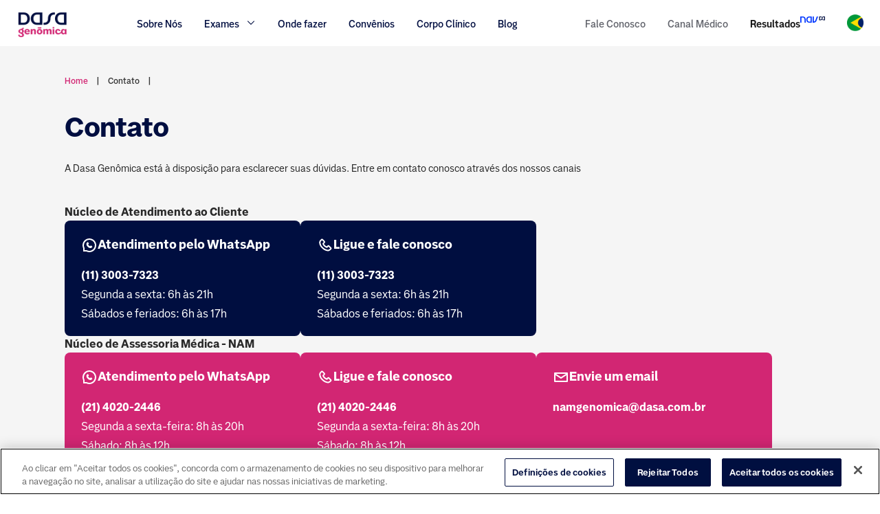

--- FILE ---
content_type: text/html
request_url: https://www.dasagenomica.com/contato/
body_size: 801249
content:
<!DOCTYPE html><html lang="pt-br"><head><meta charSet="utf-8"/><meta http-equiv="x-ua-compatible" content="ie=edge"/><meta name="viewport" content="width=device-width, initial-scale=1, shrink-to-fit=no"/><style data-href="/styles.e8c1ae51188b7002b3e9.css">@font-face{font-family:swiper-icons;src:url("data:application/font-woff;charset=utf-8;base64, [base64]//wADZ2x5ZgAAAywAAADMAAAD2MHtryVoZWFkAAABbAAAADAAAAA2E2+eoWhoZWEAAAGcAAAAHwAAACQC9gDzaG10eAAAAigAAAAZAAAArgJkABFsb2NhAAAC0AAAAFoAAABaFQAUGG1heHAAAAG8AAAAHwAAACAAcABAbmFtZQAAA/gAAAE5AAACXvFdBwlwb3N0AAAFNAAAAGIAAACE5s74hXjaY2BkYGAAYpf5Hu/j+W2+MnAzMYDAzaX6QjD6/4//Bxj5GA8AuRwMYGkAPywL13jaY2BkYGA88P8Agx4j+/8fQDYfA1AEBWgDAIB2BOoAeNpjYGRgYNBh4GdgYgABEMnIABJzYNADCQAACWgAsQB42mNgYfzCOIGBlYGB0YcxjYGBwR1Kf2WQZGhhYGBiYGVmgAFGBiQQkOaawtDAoMBQxXjg/wEGPcYDDA4wNUA2CCgwsAAAO4EL6gAAeNpj2M0gyAACqxgGNWBkZ2D4/wMA+xkDdgAAAHjaY2BgYGaAYBkGRgYQiAHyGMF8FgYHIM3DwMHABGQrMOgyWDLEM1T9/w8UBfEMgLzE////P/5//f/V/xv+r4eaAAeMbAxwIUYmIMHEgKYAYjUcsDAwsLKxc3BycfPw8jEQA/[base64]/uznmfPFBNODM2K7MTQ45YEAZqGP81AmGGcF3iPqOop0r1SPTaTbVkfUe4HXj97wYE+yNwWYxwWu4v1ugWHgo3S1XdZEVqWM7ET0cfnLGxWfkgR42o2PvWrDMBSFj/IHLaF0zKjRgdiVMwScNRAoWUoH78Y2icB/yIY09An6AH2Bdu/UB+yxopYshQiEvnvu0dURgDt8QeC8PDw7Fpji3fEA4z/PEJ6YOB5hKh4dj3EvXhxPqH/SKUY3rJ7srZ4FZnh1PMAtPhwP6fl2PMJMPDgeQ4rY8YT6Gzao0eAEA409DuggmTnFnOcSCiEiLMgxCiTI6Cq5DZUd3Qmp10vO0LaLTd2cjN4fOumlc7lUYbSQcZFkutRG7g6JKZKy0RmdLY680CDnEJ+UMkpFFe1RN7nxdVpXrC4aTtnaurOnYercZg2YVmLN/d/gczfEimrE/fs/bOuq29Zmn8tloORaXgZgGa78yO9/cnXm2BpaGvq25Dv9S4E9+5SIc9PqupJKhYFSSl47+Qcr1mYNAAAAeNptw0cKwkAAAMDZJA8Q7OUJvkLsPfZ6zFVERPy8qHh2YER+3i/BP83vIBLLySsoKimrqKqpa2hp6+jq6RsYGhmbmJqZSy0sraxtbO3sHRydnEMU4uR6yx7JJXveP7WrDycAAAAAAAH//wACeNpjYGRgYOABYhkgZgJCZgZNBkYGLQZtIJsFLMYAAAw3ALgAeNolizEKgDAQBCchRbC2sFER0YD6qVQiBCv/H9ezGI6Z5XBAw8CBK/m5iQQVauVbXLnOrMZv2oLdKFa8Pjuru2hJzGabmOSLzNMzvutpB3N42mNgZGBg4GKQYzBhYMxJLMlj4GBgAYow/P/PAJJhLM6sSoWKfWCAAwDAjgbRAAB42mNgYGBkAIIbCZo5IPrmUn0hGA0AO8EFTQAA") format("woff");font-weight:400;font-style:normal}:root{--swiper-theme-color:#007aff}.swiper-container{margin-left:auto;margin-right:auto;position:relative;overflow:hidden;list-style:none;padding:0;z-index:1}.swiper-container-vertical>.swiper-wrapper{flex-direction:column}.swiper-wrapper{position:relative;width:100%;height:100%;z-index:1;display:flex;transition-property:transform;box-sizing:content-box}.swiper-container-android .swiper-slide,.swiper-wrapper{transform:translateZ(0)}.swiper-container-multirow>.swiper-wrapper{flex-wrap:wrap}.swiper-container-multirow-column>.swiper-wrapper{flex-wrap:wrap;flex-direction:column}.swiper-container-free-mode>.swiper-wrapper{transition-timing-function:ease-out;margin:0 auto}.swiper-container-pointer-events{touch-action:pan-y}.swiper-container-pointer-events.swiper-container-vertical{touch-action:pan-x}.swiper-slide{flex-shrink:0;width:100%;height:100%;position:relative;transition-property:transform}.swiper-slide-invisible-blank{visibility:hidden}.swiper-container-autoheight,.swiper-container-autoheight .swiper-slide{height:auto}.swiper-container-autoheight .swiper-wrapper{align-items:flex-start;transition-property:transform,height}.swiper-container-3d{perspective:1200px}.swiper-container-3d .swiper-cube-shadow,.swiper-container-3d .swiper-slide,.swiper-container-3d .swiper-slide-shadow-bottom,.swiper-container-3d .swiper-slide-shadow-left,.swiper-container-3d .swiper-slide-shadow-right,.swiper-container-3d .swiper-slide-shadow-top,.swiper-container-3d .swiper-wrapper{transform-style:preserve-3d}.swiper-container-3d .swiper-slide-shadow-bottom,.swiper-container-3d .swiper-slide-shadow-left,.swiper-container-3d .swiper-slide-shadow-right,.swiper-container-3d .swiper-slide-shadow-top{position:absolute;left:0;top:0;width:100%;height:100%;pointer-events:none;z-index:10}.swiper-container-3d .swiper-slide-shadow-left{background-image:linear-gradient(270deg,rgba(0,0,0,.5),transparent)}.swiper-container-3d .swiper-slide-shadow-right{background-image:linear-gradient(90deg,rgba(0,0,0,.5),transparent)}.swiper-container-3d .swiper-slide-shadow-top{background-image:linear-gradient(0deg,rgba(0,0,0,.5),transparent)}.swiper-container-3d .swiper-slide-shadow-bottom{background-image:linear-gradient(180deg,rgba(0,0,0,.5),transparent)}.swiper-container-css-mode>.swiper-wrapper{overflow:auto;scrollbar-width:none;-ms-overflow-style:none}.swiper-container-css-mode>.swiper-wrapper::-webkit-scrollbar{display:none}.swiper-container-css-mode>.swiper-wrapper>.swiper-slide{scroll-snap-align:start start}.swiper-container-horizontal.swiper-container-css-mode>.swiper-wrapper{-ms-scroll-snap-type:x mandatory;scroll-snap-type:x mandatory}.swiper-container-vertical.swiper-container-css-mode>.swiper-wrapper{-ms-scroll-snap-type:y mandatory;scroll-snap-type:y mandatory}:root{--swiper-navigation-size:44px}.swiper-button-next,.swiper-button-prev{position:absolute;top:50%;width:calc(var(--swiper-navigation-size)/44*27);height:var(--swiper-navigation-size);margin-top:calc(var(--swiper-navigation-size)/2);z-index:10;cursor:pointer;display:flex;align-items:center;justify-content:center;color:var(--swiper-navigation-color,var(--swiper-theme-color))}.swiper-button-next.swiper-button-disabled,.swiper-button-prev.swiper-button-disabled{opacity:.35;cursor:auto;pointer-events:none}.swiper-button-next:after,.swiper-button-prev:after{font-family:swiper-icons;font-size:var(--swiper-navigation-size);text-transform:none!important;letter-spacing:0;text-transform:none;font-variant:normal;line-height:1}.swiper-button-prev,.swiper-container-rtl .swiper-button-next{left:10px;right:auto}.swiper-button-prev:after,.swiper-container-rtl .swiper-button-next:after{content:"prev"}.swiper-button-next,.swiper-container-rtl .swiper-button-prev{right:10px;left:auto}.swiper-button-next:after,.swiper-container-rtl .swiper-button-prev:after{content:"next"}.swiper-button-next.swiper-button-white,.swiper-button-prev.swiper-button-white{--swiper-navigation-color:#fff}.swiper-button-next.swiper-button-black,.swiper-button-prev.swiper-button-black{--swiper-navigation-color:#000}.swiper-button-lock{display:none}.swiper-pagination{position:absolute;text-align:center;transition:opacity .3s;transform:translateZ(0);z-index:10}.swiper-pagination.swiper-pagination-hidden{opacity:0}.swiper-container-horizontal>.swiper-pagination-bullets,.swiper-pagination-custom,.swiper-pagination-fraction{bottom:10px;left:0;width:100%}.swiper-pagination-bullets-dynamic{overflow:hidden;font-size:0}.swiper-pagination-bullets-dynamic .swiper-pagination-bullet{transform:scale(.33);position:relative}.swiper-pagination-bullets-dynamic .swiper-pagination-bullet-active,.swiper-pagination-bullets-dynamic .swiper-pagination-bullet-active-main{transform:scale(1)}.swiper-pagination-bullets-dynamic .swiper-pagination-bullet-active-prev{transform:scale(.66)}.swiper-pagination-bullets-dynamic .swiper-pagination-bullet-active-prev-prev{transform:scale(.33)}.swiper-pagination-bullets-dynamic .swiper-pagination-bullet-active-next{transform:scale(.66)}.swiper-pagination-bullets-dynamic .swiper-pagination-bullet-active-next-next{transform:scale(.33)}.swiper-pagination-bullet{width:8px;height:8px;display:inline-block;border-radius:50%;background:#000;opacity:.2}button.swiper-pagination-bullet{border:none;margin:0;padding:0;box-shadow:none;-webkit-appearance:none;-moz-appearance:none;appearance:none}.swiper-pagination-clickable .swiper-pagination-bullet{cursor:pointer}.swiper-pagination-bullet:only-child{display:none!important}.swiper-pagination-bullet-active{opacity:1;background:var(--swiper-pagination-color,var(--swiper-theme-color))}.swiper-container-vertical>.swiper-pagination-bullets{right:10px;top:50%;transform:translate3d(0,-50%,0)}.swiper-container-vertical>.swiper-pagination-bullets .swiper-pagination-bullet{margin:6px 0;display:block}.swiper-container-vertical>.swiper-pagination-bullets.swiper-pagination-bullets-dynamic{top:50%;transform:translateY(-50%);width:8px}.swiper-container-vertical>.swiper-pagination-bullets.swiper-pagination-bullets-dynamic .swiper-pagination-bullet{display:inline-block;transition:transform .2s,top .2s}.swiper-container-horizontal>.swiper-pagination-bullets .swiper-pagination-bullet{margin:0 4px}.swiper-container-horizontal>.swiper-pagination-bullets.swiper-pagination-bullets-dynamic{left:50%;transform:translateX(-50%);white-space:nowrap}.swiper-container-horizontal>.swiper-pagination-bullets.swiper-pagination-bullets-dynamic .swiper-pagination-bullet{transition:transform .2s,left .2s}.swiper-container-horizontal.swiper-container-rtl>.swiper-pagination-bullets-dynamic .swiper-pagination-bullet{transition:transform .2s,right .2s}.swiper-pagination-progressbar{background:rgba(0,0,0,.25);position:absolute}.swiper-pagination-progressbar .swiper-pagination-progressbar-fill{background:var(--swiper-pagination-color,var(--swiper-theme-color));position:absolute;left:0;top:0;width:100%;height:100%;transform:scale(0);transform-origin:left top}.swiper-container-rtl .swiper-pagination-progressbar .swiper-pagination-progressbar-fill{transform-origin:right top}.swiper-container-horizontal>.swiper-pagination-progressbar,.swiper-container-vertical>.swiper-pagination-progressbar.swiper-pagination-progressbar-opposite{width:100%;height:4px;left:0;top:0}.swiper-container-horizontal>.swiper-pagination-progressbar.swiper-pagination-progressbar-opposite,.swiper-container-vertical>.swiper-pagination-progressbar{width:4px;height:100%;left:0;top:0}.swiper-pagination-white{--swiper-pagination-color:#fff}.swiper-pagination-black{--swiper-pagination-color:#000}.swiper-pagination-lock{display:none}.swiper-scrollbar{border-radius:10px;position:relative;-ms-touch-action:none;background:rgba(0,0,0,.1)}.swiper-container-horizontal>.swiper-scrollbar{position:absolute;left:1%;bottom:3px;z-index:50;height:5px;width:98%}.swiper-container-vertical>.swiper-scrollbar{position:absolute;right:3px;top:1%;z-index:50;width:5px;height:98%}.swiper-scrollbar-drag{height:100%;width:100%;position:relative;background:rgba(0,0,0,.5);border-radius:10px;left:0;top:0}.swiper-scrollbar-cursor-drag{cursor:move}.swiper-scrollbar-lock{display:none}.swiper-zoom-container{width:100%;height:100%;display:flex;justify-content:center;align-items:center;text-align:center}.swiper-zoom-container>canvas,.swiper-zoom-container>img,.swiper-zoom-container>svg{max-width:100%;max-height:100%;-o-object-fit:contain;object-fit:contain}.swiper-slide-zoomed{cursor:move}.swiper-lazy-preloader{width:42px;height:42px;position:absolute;left:50%;top:50%;margin-left:-21px;margin-top:-21px;z-index:10;transform-origin:50%;animation:swiper-preloader-spin 1s linear infinite;box-sizing:border-box;border-radius:50%;border:4px solid var(--swiper-preloader-color,var(--swiper-theme-color));border-top:4px solid transparent}.swiper-lazy-preloader-white{--swiper-preloader-color:#fff}.swiper-lazy-preloader-black{--swiper-preloader-color:#000}@keyframes swiper-preloader-spin{to{transform:rotate(1turn)}}.swiper-container .swiper-notification{position:absolute;left:0;top:0;pointer-events:none;opacity:0;z-index:-1000}.swiper-container-fade.swiper-container-free-mode .swiper-slide{transition-timing-function:ease-out}.swiper-container-fade .swiper-slide{pointer-events:none;transition-property:opacity}.swiper-container-fade .swiper-slide .swiper-slide{pointer-events:none}.swiper-container-fade .swiper-slide-active,.swiper-container-fade .swiper-slide-active .swiper-slide-active{pointer-events:auto}.swiper-container-cube{overflow:visible}.swiper-container-cube .swiper-slide{pointer-events:none;-webkit-backface-visibility:hidden;backface-visibility:hidden;z-index:1;visibility:hidden;transform-origin:0 0;width:100%;height:100%}.swiper-container-cube .swiper-slide .swiper-slide{pointer-events:none}.swiper-container-cube.swiper-container-rtl .swiper-slide{transform-origin:100% 0}.swiper-container-cube .swiper-slide-active,.swiper-container-cube .swiper-slide-active .swiper-slide-active{pointer-events:auto}.swiper-container-cube .swiper-slide-active,.swiper-container-cube .swiper-slide-next,.swiper-container-cube .swiper-slide-next+.swiper-slide,.swiper-container-cube .swiper-slide-prev{pointer-events:auto;visibility:visible}.swiper-container-cube .swiper-slide-shadow-bottom,.swiper-container-cube .swiper-slide-shadow-left,.swiper-container-cube .swiper-slide-shadow-right,.swiper-container-cube .swiper-slide-shadow-top{z-index:0;-webkit-backface-visibility:hidden;backface-visibility:hidden}.swiper-container-cube .swiper-cube-shadow{position:absolute;left:0;bottom:0;width:100%;height:100%;opacity:.6;z-index:0}.swiper-container-cube .swiper-cube-shadow:before{content:"";background:#000;position:absolute;left:0;top:0;bottom:0;right:0;-webkit-filter:blur(50px);filter:blur(50px)}.swiper-container-flip{overflow:visible}.swiper-container-flip .swiper-slide{pointer-events:none;-webkit-backface-visibility:hidden;backface-visibility:hidden;z-index:1}.swiper-container-flip .swiper-slide .swiper-slide{pointer-events:none}.swiper-container-flip .swiper-slide-active,.swiper-container-flip .swiper-slide-active .swiper-slide-active{pointer-events:auto}.swiper-container-flip .swiper-slide-shadow-bottom,.swiper-container-flip .swiper-slide-shadow-left,.swiper-container-flip .swiper-slide-shadow-right,.swiper-container-flip .swiper-slide-shadow-top{z-index:0;-webkit-backface-visibility:hidden;backface-visibility:hidden}</style><meta name="generator" content="Gatsby 2.24.47"/><title data-react-helmet="true">Contato | Dasa Genômica</title><link data-react-helmet="true" rel="canonical" href="https://dasagenomica.com/contato/"/><link data-react-helmet="true" rel="alternate" hrefLang="pt-br" href="https://www.dasagenomica.com/contato"/><link data-react-helmet="true" rel="alternate" hrefLang="es-ar" href="https://www.dasagenomica.com/ar/contato"/><meta data-react-helmet="true" name="description" content="Preencha o formulário abaixo e entraremos em contato:"/><meta data-react-helmet="true" property="og:title" content="Contato"/><meta data-react-helmet="true" property="og:description" content="Preencha o formulário abaixo e entraremos em contato:"/><meta data-react-helmet="true" property="og:type" content="website"/><meta data-react-helmet="true" name="og:locale" content="pt-br"/><meta data-react-helmet="true" name="og:url" content="https://www.dasagenomica.com/"/><meta data-react-helmet="true" name="og:site_name" content="Dasa Genômica"/><meta data-react-helmet="true" name="twitter:card" content="summary"/><meta data-react-helmet="true" name="twitter:creator" content="Dasa"/><meta data-react-helmet="true" name="twitter:title" content="Contato"/><meta data-react-helmet="true" name="twitter:description" content="Preencha o formulário abaixo e entraremos em contato:"/><meta data-react-helmet="true" name="robots" content="index, follow"/><meta data-react-helmet="true" name="facebook-domain-verification" content="6ijjq6d2if6g3tgkkd1l1zbgu4b66j"/><script data-react-helmet="true" type="application/ld+json">{"@context":"https://schema.org","@type":"DiagnosticLab","name":"Dasa Genômica","url":"https://www.dasagenomica.com/","logo":"https://bkt-sa-east-1-cms-2-assets-prd.s3.sa-east-1.amazonaws.com/prd/sites/6/2022/08/17174502/AF_DASA_Logo_Genomica_FD_Branco_RGB.png","contactPoint":[{"@type":"ContactPoint","telephone":"55 11 3003-7323","contactType":"customer service","areaServed":"BR","availableLanguage":"Portuguese"},{"@type":"ContactPoint","telephone":"11 99511-7323","contactType":"customer service","areaServed":"BR","availableLanguage":"Portuguese"}],"sameAs":["https://www.facebook.com/dasagenomica","https://www.linkedin.com/showcase/dasagenomica/","https://www.youtube.com/channel/UCJv4QaHLxJr5-3nN9ZysCrA/featured","https://www.instagram.com/dasa.genomica/"]}</script><style data-styled="" data-styled-version="6.1.14">:root{--white:#FFFFFF;--blueBtn:#ADBFFF;--neutral00:#FEFEFE;--brand-dasa:#02103F;--blue:#012169;--pink:#D22673;--grayStrong:#161616;--gray:#EBEBEB;--gray2:#595959;--gray3:#363636;--marker:10px;--font10:10px;--font12:12px;--fontDefault:14px;--font16:16px;--font20:20px;--font22:22px;--font24:24px;--fontTitle:40px;}/*!sc*/
@font-face{font-family:'Dasa Sans';src:url('../assets/fonts/DasaSans-Bold.eot');src:local("Dasa Sans Bold"),url(/static/DasaSans-Bold-75062aca9a7a55eccf53d7ecfc3de6f3.ttf) format('truetype');font-weight:700;font-display:swap;}/*!sc*/
@font-face{font-family:'Dasa Sans';src:local("Dasa Sans SemiBold"),url(/static/DasaSans-Semibold-1df878f696b941afd19762491139f68b.ttf) format('truetype');font-weight:600;font-display:swap;}/*!sc*/
@font-face{font-family:'Dasa Sans';src:local("Dasa Sans Medium"),url(/static/DasaSans-Medium-9d02235827e7ae8687b6023d4fde51d4.ttf) format('truetype');font-weight:500;font-display:swap;}/*!sc*/
@font-face{font-family:'Dasa Sans';src:local("Dasa Sans Regular"),url(/static/DasaSans-Regular-a2c4759bd5ec291912de553b5167d225.ttf) format('truetype');font-weight:400;font-display:swap;}/*!sc*/
*{font-family:'Dasa Sans','sans-serif';}/*!sc*/
html{font-size:10px;font-family:'Dasa Sans','sans-serif';}/*!sc*/
html body{margin:0;padding:0;}/*!sc*/
html .wp-block-buttons{display:flex;}/*!sc*/
.btn-dasa-blue{display:flex;justify-content:center;-webkit-box-align:center;align-items:center;padding:1.2rem 0;border-radius:4px;background:#000E40;color:var(--white);font-size:12px;font-weight:bold;text-align:center;-webkit-text-decoration:none solid var(--white);text-decoration:none solid var(--white);text-transform:uppercase;opacity:0.9;}/*!sc*/
.btn-dasa-blue a{text-decoration:none;color:var(--white);}/*!sc*/
.wp-block-buttons .wp-block-button.btn-dasa-pink{margin-bottom:3.2rem;}/*!sc*/
@media (max-width: 768px){.wp-block-buttons .wp-block-button.btn-dasa-pink{margin-bottom:2.4rem;}}/*!sc*/
.wp-block-buttons .wp-block-button.btn-dasa-pink a:hover{color:var(--white);}/*!sc*/
.btn-dasa-pink{display:flex;justify-content:center;-webkit-box-align:center;align-items:center;background-color:var(--pink);color:var(--white);padding:1.2rem 1.6rem;font-weight:700;font-size:16px;line-height:150%;text-decoration:none;border-radius:4px;}/*!sc*/
.btn-dasa-pink a{text-decoration:none;color:var(--white);}/*!sc*/
.mb-3,.my-3{margin-bottom:1rem;}/*!sc*/
.mb-4,.my-4{margin-bottom:1.6rem;}/*!sc*/
.mt-3{margin-top:1rem;}/*!sc*/
.mt-4{margin-top:1.6rem;}/*!sc*/
.onlyMarginBottom{margin:0 0 16px 0!important;}/*!sc*/
.tippy-content p{font-size:14px;}/*!sc*/
button.btn-dasa-genomica{color:#FEFEFE;background-color:var(--pink);padding:.8rem;min-width:8.2rem;}/*!sc*/
button.btn-dasa-genomica:hover:enabled:not(:active){background-color:var(--pink);color:#FEFEFE;}/*!sc*/
data-styled.g1[id="sc-global-hmdqim1"]{content:"sc-global-hmdqim1,"}/*!sc*/
.kGpmfy{clear:both;position:relative;padding:5.6rem 5.6rem 4rem 5.6rem;background-color:var(--white);}/*!sc*/
@media (min-width: 768px) and (max-width: 1170px){.kGpmfy{padding:3.2rem 1.6rem 1.6rem;}}/*!sc*/
@media (max-width: 768px){.kGpmfy{padding:3.2rem 1.6rem 1.6rem;}}/*!sc*/
data-styled.g2[id="styled__FooterStyled-sc-144i7l4-0"]{content:"kGpmfy,"}/*!sc*/
.dsEEih{margin:0 auto;width:141.4rem;max-width:calc(100% - 6rem);}/*!sc*/
@media (max-width: 768px){.dsEEih{max-width:calc(100% - 4rem);}}/*!sc*/
data-styled.g3[id="container__Container-sc-1s07quj-0"]{content:"dsEEih,"}/*!sc*/
.TGFRd{margin:0 auto;max-width:1092px;}/*!sc*/
@media (max-width: 768px){.TGFRd{padding:0 1.6rem;max-width:calc(100vw - 3.2rem);}}/*!sc*/
@media (min-width: 768px) and (max-width: 1170px){.TGFRd{padding:0 1.6rem;}}/*!sc*/
data-styled.g4[id="container__ContainerDasa-sc-1s07quj-1"]{content:"TGFRd,"}/*!sc*/
.jdgbWI{margin:0 auto;width:100%;max-width:1366px;}/*!sc*/
@media (max-width: 768px){.jdgbWI{margin:0;max-width:100%;}}/*!sc*/
data-styled.g8[id="styled__InnerDiv-sc-1l3q30m-0"]{content:"jdgbWI,"}/*!sc*/
.gISMHi{display:flex;justify-content:space-between;gap:0px;}/*!sc*/
@media (max-width: 768px){.gISMHi{display:none;}}/*!sc*/
data-styled.g9[id="styled__GroupLinksDiv-sc-1ypjkbp-0"]{content:"gISMHi,"}/*!sc*/
.iKGAhO{color:#d12673;font-weight:500;font-size:16px;margin-bottom:1.6rem;}/*!sc*/
@media (max-width: 768px){.iKGAhO.contact-footer{margin-bottom:3.2rem;}}/*!sc*/
data-styled.g10[id="styled__FooterTitle-sc-1ypjkbp-1"]{content:"iKGAhO,"}/*!sc*/
.koiDFh{color:#d12673;font-weight:500;font-size:14px;margin-bottom:0;}/*!sc*/
data-styled.g11[id="styled__FooterLittleTitle-sc-1ypjkbp-2"]{content:"koiDFh,"}/*!sc*/
.hzdNmb{font-weight:400;font-size:14px;color:#000e40;margin-bottom:1.2rem;}/*!sc*/
data-styled.g12[id="styled__SubLittleTitle-sc-1ypjkbp-3"]{content:"hzdNmb,"}/*!sc*/
.jCcLTL{margin:0;}/*!sc*/
data-styled.g13[id="styled__Title-sc-1ypjkbp-4"]{content:"jCcLTL,"}/*!sc*/
.bMmAIn:first-child{padding-left:0;}/*!sc*/
@media (min-width: 768px) and (max-width: 1170px){.bMmAIn{min-width:80px;}}/*!sc*/
@media (max-width: 768px){.bMmAIn{padding:0;margin-bottom:5rem;}}/*!sc*/
data-styled.g14[id="styled__GroupLinkDiv-sc-1o0xv7b-0"]{content:"bMmAIn,"}/*!sc*/
.gWnVCe{font-size:14px;display:table;margin-bottom:1.6rem;}/*!sc*/
.gWnVCe:last-child{margin-bottom:0;}/*!sc*/
data-styled.g16[id="styled__LineList-sc-1o0xv7b-2"]{content:"gWnVCe,"}/*!sc*/
.cNgIAr{color:#000E40;text-decoration:none;}/*!sc*/
@media (max-width: 768px){.cNgIAr{font-weight:500;}}/*!sc*/
.cNgIAr:hover{text-decoration:underline;}/*!sc*/
data-styled.g17[id="styled__LinkItem-sc-1o0xv7b-3"]{content:"cNgIAr,"}/*!sc*/
.eQtvIB{color:#000E40;text-decoration:none;cursor:pointer;}/*!sc*/
@media (max-width: 768px){.eQtvIB{font-weight:500;}}/*!sc*/
.eQtvIB:hover{text-decoration:underline;}/*!sc*/
data-styled.g18[id="styled__LinkItemCommon-sc-1o0xv7b-4"]{content:"eQtvIB,"}/*!sc*/
.hkvMgK{list-style-type:none;margin-block-start:0;margin-block-end:0;margin-inline-start:0;margin-inline-end:0;padding-inline-start:0;}/*!sc*/
@media (max-width: 768px){.hkvMgK{display:grid;grid-template-columns:1fr;grid-template-rows:3fr;}}/*!sc*/
data-styled.g19[id="styled__LinksHolder-sc-1o0xv7b-5"]{content:"hkvMgK,"}/*!sc*/
.fnsgYZ{color:#7D7D7D;padding:0 1rem;min-width:20.4rem;word-break:break-word;}/*!sc*/
@media (max-width: 768px){.fnsgYZ{max-width:100%;}}/*!sc*/
.fnsgYZ:last-child{padding-right:0;min-width:227px;}/*!sc*/
.fnsgYZ li{margin-bottom:1.5rem;clear:both;}/*!sc*/
@media (max-width: 768px){.fnsgYZ{padding:0;margin-bottom:2.5rem;}.fnsgYZ:last-child{margin-bottom:0;}.fnsgYZ ul{grid-template-columns:1fr;}}/*!sc*/
.fnsgYZ.nam{margin-top:2.4rem;padding:0;}/*!sc*/
.fnsgYZ.nam div{margin-bottom:1.6rem;}/*!sc*/
.fnsgYZ.nam div:last-child{margin-bottom:0;}/*!sc*/
@media (max-width: 768px){.fnsgYZ.nam{margin-top:0;}}/*!sc*/
@media (max-width: 768px){.fnsgYZ.nam .contact-footer{margin-bottom:1.6rem;}}/*!sc*/
data-styled.g20[id="styled__ContactUsDiv-tdkc9u-0"]{content:"fnsgYZ,"}/*!sc*/
.bJmNHa{margin-bottom:2.4rem;}/*!sc*/
.bJmNHa:last-child{margin-bottom:0;}/*!sc*/
@media (max-width: 768px){.bJmNHa{grid-template-columns:.5fr 5fr;margin-bottom:1.6rem;}}/*!sc*/
data-styled.g26[id="styled__ContactInfoHolder-tdkc9u-6"]{content:"bJmNHa,"}/*!sc*/
.hAWDeU{display:flex;align-items:center;font-size:16px;}/*!sc*/
@media (max-width: 768px){.hAWDeU span{font-size:14px;line-height:15px;}}/*!sc*/
data-styled.g27[id="styled__ContactInfoIconHolder-tdkc9u-7"]{content:"hAWDeU,"}/*!sc*/
.hcyiFV{display:flex;color:#D12673;margin-right:3px;font-size:1.6rem;}/*!sc*/
data-styled.g28[id="styled__ContactInfoIcon-tdkc9u-8"]{content:"hcyiFV,"}/*!sc*/
.iFTPsl{font-size:12px;}/*!sc*/
data-styled.g29[id="styled__ContactInfoTextHolder-tdkc9u-9"]{content:"iFTPsl,"}/*!sc*/
.fCwMar{display:block;font-size:16px;margin:.8rem 0;}/*!sc*/
@media (max-width: 768px){.fCwMar{margin:0;}}/*!sc*/
data-styled.g30[id="styled__ContactInfoTitle-tdkc9u-10"]{content:"fCwMar,"}/*!sc*/
.iWIYfq{display:block;font-weight:400;font-size:14px;line-height:170%;}/*!sc*/
@media (max-width: 768px){.iWIYfq{font-size:12px;padding-left:3.2rem;color:#000E40;margin:0;}}/*!sc*/
data-styled.g31[id="styled__ContactInfoText-tdkc9u-11"]{content:"iWIYfq,"}/*!sc*/
.euXhid{display:block;font-weight:400;font-size:14px;line-height:170%;}/*!sc*/
@media (max-width: 768px){.euXhid{padding-left:3.2rem;font-size:12px;color:#000E40;}}/*!sc*/
data-styled.g32[id="styled__ContactInfoSubtext-tdkc9u-12"]{content:"euXhid,"}/*!sc*/
.ewElBv{font-size:14px;font-weight:500;line-height:115%;color:#000E40;margin:0;text-decoration:none;}/*!sc*/
data-styled.g33[id="styled__Contact-tdkc9u-13"]{content:"ewElBv,"}/*!sc*/
.jDZYfY{color:#7D7D7D;padding:0 1rem;min-width:20.4rem;word-break:break-word;}/*!sc*/
@media (max-width: 768px){.jDZYfY{max-width:100%;}}/*!sc*/
.jDZYfY:last-child{padding-right:0;min-width:227px;}/*!sc*/
.jDZYfY li{margin-bottom:1.5rem;clear:both;}/*!sc*/
@media (max-width: 768px){.jDZYfY{padding:0;margin-bottom:2.5rem;}.jDZYfY:last-child{margin-bottom:0;}.jDZYfY ul{grid-template-columns:1fr;}}/*!sc*/
.jDZYfY.nam{margin-top:2.4rem;padding:0;}/*!sc*/
.jDZYfY.nam div{margin-bottom:1.6rem;}/*!sc*/
.jDZYfY.nam div:last-child{margin-bottom:0;}/*!sc*/
@media (max-width: 768px){.jDZYfY.nam{margin-top:0;}}/*!sc*/
@media (max-width: 768px){.jDZYfY.nam .contact-footer{margin-bottom:1.6rem;}}/*!sc*/
data-styled.g35[id="styled__ContactUsDiv-l77quq-0"]{content:"jDZYfY,"}/*!sc*/
.fhynJD{margin-bottom:2.4rem;}/*!sc*/
.fhynJD:last-child{margin-bottom:0;}/*!sc*/
@media (max-width: 768px){.fhynJD{grid-template-columns:.5fr 5fr;margin-bottom:1.6rem;}}/*!sc*/
data-styled.g41[id="styled__ContactInfoHolder-l77quq-6"]{content:"fhynJD,"}/*!sc*/
.JDACt{display:flex;align-items:center;font-size:16px;}/*!sc*/
@media (max-width: 768px){.JDACt span{font-size:14px;line-height:15px;}}/*!sc*/
data-styled.g42[id="styled__ContactInfoIconHolder-l77quq-7"]{content:"JDACt,"}/*!sc*/
.cchWg{display:flex;color:#D12673;margin-right:3px;font-size:1.6rem;}/*!sc*/
data-styled.g43[id="styled__ContactInfoIcon-l77quq-8"]{content:"cchWg,"}/*!sc*/
.fiAqXA{font-size:12px;}/*!sc*/
data-styled.g44[id="styled__ContactInfoTextHolder-l77quq-9"]{content:"fiAqXA,"}/*!sc*/
.chepsg{display:block;font-size:14px;margin:.8rem 0;}/*!sc*/
@media (max-width: 768px){.chepsg{margin:0;}}/*!sc*/
data-styled.g45[id="styled__ContactInfoTitle-l77quq-10"]{content:"chepsg,"}/*!sc*/
.jRxJmm{font-size:14px;font-weight:500;line-height:115%;color:#000E40;margin:0;text-decoration:none;}/*!sc*/
data-styled.g48[id="styled__Contact-l77quq-13"]{content:"jRxJmm,"}/*!sc*/
.gESSkt{padding-left:1rem;padding-right:1rem;}/*!sc*/
.gESSkt:first-child{padding-left:0;}/*!sc*/
@media (max-width: 768px){.gESSkt{padding:0;margin-bottom:2.4rem;}}/*!sc*/
data-styled.g50[id="styled__GroupLinkDiv-sc-18piedo-0"]{content:"gESSkt,"}/*!sc*/
.hntFaF{font-size:14px;display:table;margin-bottom:1.6rem;}/*!sc*/
.hntFaF:last-child{margin-bottom:0;}/*!sc*/
data-styled.g52[id="styled__LineList-sc-18piedo-2"]{content:"hntFaF,"}/*!sc*/
.jRSvxw{color:#000E40;text-decoration:none;}/*!sc*/
@media (max-width: 768px){.jRSvxw{font-weight:500;}}/*!sc*/
.jRSvxw:hover{text-decoration:underline;}/*!sc*/
.jRSvxw.nam{color:var(--pink);}/*!sc*/
.jRSvxw.nam p{padding:0;}/*!sc*/
data-styled.g53[id="styled__LinkItem-sc-18piedo-3"]{content:"jRSvxw,"}/*!sc*/
.khRejA{color:var(--pink);}/*!sc*/
@media (max-width: 768px){.khRejA{font-weight:500;}}/*!sc*/
.khRejA p{padding:0;}/*!sc*/
data-styled.g54[id="styled__LinkNam-sc-18piedo-4"]{content:"khRejA,"}/*!sc*/
.jGWRjR{font-weight:500;font-size:16px;margin:0;}/*!sc*/
data-styled.g55[id="styled__FooterTitleTxt-sc-18piedo-5"]{content:"jGWRjR,"}/*!sc*/
.eChiIs{color:#000E40;text-decoration:none;cursor:pointer;}/*!sc*/
@media (max-width: 768px){.eChiIs{font-weight:500;}}/*!sc*/
.eChiIs:hover{text-decoration:underline;}/*!sc*/
data-styled.g56[id="styled__LinkItemCommon-sc-18piedo-6"]{content:"eChiIs,"}/*!sc*/
.eExnoU{list-style-type:none;margin-block-start:0;margin-block-end:0;margin-inline-start:0;margin-inline-end:0;padding-inline-start:0;transition:visibility 0s linear 0.33s,opacity 0.33s linear;opacity:0;visibility:hidden;max-height:0;transition-delay:0s;}/*!sc*/
@media (max-width: 768px){.eExnoU{display:grid;grid-template-columns:1fr;grid-template-rows:3fr;}}/*!sc*/
data-styled.g57[id="styled__LinksHolder-sc-18piedo-7"]{content:"eExnoU,"}/*!sc*/
@media (min-width: 768px){.eWRzxV{display:none;}}/*!sc*/
data-styled.g58[id="styled__GroupLinksDivMobile-d7bguc-0"]{content:"eWRzxV,"}/*!sc*/
.cktlSs{display:flex;align-items:center;color:#D12673;margin-bottom:0;cursor:pointer;}/*!sc*/
.cktlSs.contact-footer{margin-bottom:3.2rem;}/*!sc*/
.cktlSs svg{font-size:1.5rem;margin-left:.8rem;transition:all .2s ease;}/*!sc*/
data-styled.g59[id="styled__FooterTitleMobile-d7bguc-1"]{content:"cktlSs,"}/*!sc*/
.iWTniM{padding-top:18.4rem;display:grid;grid-template-areas:"logo logo logo logo social" "text text text text text";grid-template-columns:3fr 2fr;}/*!sc*/
@media (min-width: 768px){.iWTniM>*:last-child{grid-column:5/6;}}/*!sc*/
@media (max-width: 768px){.iWTniM{grid-template-areas:"logo social social" "text text text";align-items:center;padding-top:4rem;}}/*!sc*/
data-styled.g60[id="styled__FooterSocialHolder-eexdjn-0"]{content:"iWTniM,"}/*!sc*/
.kRoCVf{max-width:87px;display:inline-block;grid-area:logo;}/*!sc*/
@media (max-width: 768px){.kRoCVf{max-width:58px;}}/*!sc*/
data-styled.g62[id="styled__SocialImageHolder-eexdjn-2"]{content:"kRoCVf,"}/*!sc*/
@media (max-width: 768px){.kSVMlU{display:flex;align-items:center;height:4.9rem;}}/*!sc*/
data-styled.g72[id="styled__SocialLinksHolder-xr1ea5-4"]{content:"kSVMlU,"}/*!sc*/
.hbmVRX{display:flex;justify-content:flex-end;padding-left:0;}/*!sc*/
@media (max-width: 768px){.hbmVRX{margin:0;padding:0;}}/*!sc*/
data-styled.g73[id="styled__SocialLinksListHolder-xr1ea5-5"]{content:"hbmVRX,"}/*!sc*/
.kjMUiz{display:inline-block;margin-right:3.2rem;}/*!sc*/
.kjMUiz:last-child{margin-right:0;}/*!sc*/
@media (max-width: 768px){.kjMUiz{margin-right:2.4rem;}.kjMUiz:last-child{margin-right:0;}}/*!sc*/
data-styled.g74[id="styled__ListItem-xr1ea5-6"]{content:"kjMUiz,"}/*!sc*/
.ggAkom{color:#D12673;width:3.6rem;height:3.6rem;font-size:24px;transition:0.3s;width:22px;height:25px;}/*!sc*/
.ggAkom:hover{color:var(--pink);}/*!sc*/
@media (max-width: 768px){.ggAkom svg{width:16px;height:19px;}}/*!sc*/
data-styled.g76[id="styled__ListItemIcon-xr1ea5-8"]{content:"ggAkom,"}/*!sc*/
.gEoNPa{font-size:16px;line-height:150%;font-weight:400;grid-area:text;margin:1.6rem 0 0;}/*!sc*/
@media (max-width: 768px){.gEoNPa{font-size:12px;line-height:170%;margin:.8rem 0 0;}}/*!sc*/
data-styled.g77[id="styled__FooterText-xr1ea5-9"]{content:"gEoNPa,"}/*!sc*/
.fbDkne{display:inline-block;vertical-align:middle;overflow:hidden;}/*!sc*/
data-styled.g78[id="StyledIconBase-ea9ulj-0"]{content:"fbDkne,"}/*!sc*/
.kMKbnP{display:flex;justify-content:flex-end;gap:40px;align-items:center;width:100%;margin-top:40px;}/*!sc*/
@media (max-width: 768px){.kMKbnP{justify-content:flex-start;}}/*!sc*/
data-styled.g79[id="styled__ContainerStamp-sc-1kn3ygd-0"]{content:"kMKbnP,"}/*!sc*/
.ksxWlS{all:unset;cursor:pointer;}/*!sc*/
data-styled.g80[id="styled__ContainerImg-sc-1kn3ygd-1"]{content:"ksxWlS,"}/*!sc*/
.jMaVRq{padding:4.4rem 0 3.2rem 0;margin:67px auto 0;max-width:1092px;}/*!sc*/
.jMaVRq.about{padding:4.4rem 0 0;}/*!sc*/
@media (min-width: 768px) and (max-width: 1170px){.jMaVRq{padding:4.4rem 1.6rem 3.2rem;}}/*!sc*/
@media (max-width: 768px){.jMaVRq{width:100%;margin:70px 0 0 0;padding:3.2rem 1.6rem 2.4rem;}}/*!sc*/
.jMaVRq .breadcrumb{font-size:12px;color:#363636;display:inline-block;text-decoration:none solid rgb(125,125,125);line-height:133%;font-weight:500;text-transform:capitalize;}/*!sc*/
.jMaVRq .breadcrumb a{text-decoration:none;color:var(--pink);}/*!sc*/
.jMaVRq .breadcrumb .breadcrumb__separator{display:inline-block;font-size:0;}/*!sc*/
.jMaVRq .breadcrumb .breadcrumb__separator:after{content:" | ";font-size:12px;margin:0 1.2rem;}/*!sc*/
.jMaVRq .breadcrumb:last-of-type>a{color:#363636;cursor:default;}/*!sc*/
data-styled.g81[id="styled__BreadcrumbHolder-sc-95uave-0"]{content:"jMaVRq,"}/*!sc*/
.eZccye{width:100%;background-color:var(--white);position:fixed;transition:all 0.5s ease;transform:translateY(0%);z-index:3000;top:0;}/*!sc*/
data-styled.g86[id="styled__HeaderFixedDasaContainer-sc-1h2r55m-3"]{content:"eZccye,"}/*!sc*/
.hRZest{display:grid;grid-template-columns:1fr 5fr 5fr;max-width:1366px;margin:0px auto;position:relative;}/*!sc*/
@media (max-width: 1170px){.hRZest{grid-template-columns:1fr 1fr 1fr;margin:1.6rem 1.6rem 1.2rem 1.9rem;}}/*!sc*/
data-styled.g88[id="styled__HeaderFixedDasaContent-sc-1h2r55m-5"]{content:"hRZest,"}/*!sc*/
.iJBMqL{display:flex;align-items:center;justify-content:flex-end;}/*!sc*/
data-styled.g89[id="styled__SubMenuContainer-sc-1h2r55m-6"]{content:"iJBMqL,"}/*!sc*/
.gkCRAO{margin:1.6rem 0 1rem 2.5rem;width:62%;}/*!sc*/
@media (max-width: 1170px){.gkCRAO{display:flex;justify-content:center;align-items:center;max-width:20em;margin:0 auto;}.gkCRAO a{display:flex;}.gkCRAO .gatsby-image-wrapper,.gkCRAO img{width:5.2rem!important;height:2.8rem!important;}}/*!sc*/
data-styled.g91[id="styled__LogoContainer-sc-1exh4tx-0"]{content:"gkCRAO,"}/*!sc*/
.kcYzrD{display:flex;justify-content:flex-start;margin:2rem 0 0 9.4rem;min-width:557px;padding:4px 0 0 0;}/*!sc*/
@media (max-width: 1170px){.kcYzrD{display:none;}}/*!sc*/
@media (min-width:1171px) and (max-width:1274px){.kcYzrD{margin:2rem 0 0 5.4rem;}}/*!sc*/
data-styled.g93[id="styled__ItemsMenuDasaNavDesktop-sc-18bv54w-1"]{content:"kcYzrD,"}/*!sc*/
.eqlMSa{display:flex;min-height:4.3rem;margin:2rem 3.2rem 0 9.4rem;padding:0.4rem 0 0 0;}/*!sc*/
.eqlMSa a{color:#61636b;margin-right:3.2rem;}/*!sc*/
@media (min-width:1171px) and (max-width:1274px){.eqlMSa a{margin-right:2.3rem;}}/*!sc*/
@media (max-width: 1170px){.eqlMSa{display:none;}}/*!sc*/
@media (min-width:1171px) and (max-width:1274px){.eqlMSa{margin:2rem 3.2rem 0 4.4rem;}}/*!sc*/
data-styled.g94[id="styled__ItemsSubMenuDasaNavDesktop-sc-18bv54w-2"]{content:"eqlMSa,"}/*!sc*/
.fjsBqb{font-size:14px;font-style:normal;font-weight:500;line-height:1.6;color:#000E40;text-decoration:none;margin-right:3.2rem;cursor:pointer;}/*!sc*/
.fjsBqb:last-child{margin-right:0;}/*!sc*/
@media (min-width:1171px) and (max-width:1274px){.fjsBqb{margin-right:3.8rem;}}/*!sc*/
.fjsBqb:hover{border-bottom:0.2rem solid;}/*!sc*/
.fjsBqb.nav-dasa{color:#161616;font-weight:600;margin:0;}/*!sc*/
.fjsBqb.nav-dasa:hover{border-bottom:none;}/*!sc*/
.fjsBqb.active{border-bottom:2px solid #012169;}/*!sc*/
data-styled.g96[id="styled__MenuItemDasaNavDesktopCommom-sc-18bv54w-4"]{content:"fjsBqb,"}/*!sc*/
.ZSKRq{font-size:14px;font-style:normal;font-weight:500;line-height:1.6;color:#000E40;text-decoration:none;margin-right:3.2rem;cursor:pointer;position:relative;}/*!sc*/
.ZSKRq:last-child{margin-right:0;}/*!sc*/
@media (min-width:1171px) and (max-width:1274px){.ZSKRq{margin-right:3.8rem;}}/*!sc*/
.ZSKRq:hover .menuDropdown{display:flex;}/*!sc*/
.ZSKRq.noHover:hover .menuDropdown{display:none;}/*!sc*/
data-styled.g99[id="styled__MenuItemDasaNavDesktop-sc-18bv54w-7"]{content:"ZSKRq,"}/*!sc*/
.geLoWq{display:flex;height:4.05rem;}/*!sc*/
.geLoWq:hover{border-bottom:0.2rem solid;}/*!sc*/
data-styled.g101[id="styled__MenuDasaToggler-sc-18bv54w-9"]{content:"geLoWq,"}/*!sc*/
.dwmawu{width:98%;height:100%;min-height:200px;display:flex;justify-content:center;align-items:center;max-width:1230px;}/*!sc*/
data-styled.g107[id="styled__ContainerLoader-sc-18bv54w-15"]{content:"dwmawu,"}/*!sc*/
.eruOEl{display:none;flex-direction:column;justify-content:space-between;align-items:center;position:fixed;top:6.6rem;border-top:1px solid #f3f3f3;left:0;width:97vw;margin:0;background:var(--white);z-index:100;box-shadow:0px 2px 2px rgba(22,22,22,0.04),0px 4px 8px rgba(22,22,22,0.08);border-radius:4px;padding:1.7em;}/*!sc*/
data-styled.g122[id="styled__DropdownVertical-sc-18bv54w-30"]{content:"eruOEl,"}/*!sc*/
.kYdwOO{margin-left:1rem;font-weight:bold;}/*!sc*/
data-styled.g126[id="styled__ArrowIconContainer-sc-18bv54w-34"]{content:"kYdwOO,"}/*!sc*/
.OElwU{display:flex;margin-right:3.2rem;}/*!sc*/
.OElwU:last-child{margin-right:0;}/*!sc*/
data-styled.g127[id="styled__SubMenuItemNavDasa-sc-18bv54w-35"]{content:"OElwU,"}/*!sc*/
.koflGs{display:flex;width:100%;}/*!sc*/
data-styled.g161[id="styled__LogoContainer-fgg54r-0"]{content:"koflGs,"}/*!sc*/
.kljpSm{width:3.6rem;cursor:pointer;}/*!sc*/
data-styled.g162[id="styled__ImgNav-fgg54r-1"]{content:"kljpSm,"}/*!sc*/
.cxGXZk{overflow-x:hidden;position:absolute;width:20.3rem;height:calc(100vh - 48px);padding:2.4rem;margin:0;top:-28px;right:314px;font-size:14px;background:var(--white);list-style-type:none;-webkit-font-smoothing:antialiased;transform-origin:0% 0%;transform:scale(0,1);transition:transform 0.5s cubic-bezier(0.77,0.2,0.05,1);z-index:3000;}/*!sc*/
.cxGXZk li{padding:1.6rem 0;border-bottom:2px solid #E6E6E6;}/*!sc*/
.cxGXZk li:first-child{padding:0 0 1.6rem 0;}/*!sc*/
data-styled.g163[id="styled__MenuContainerMobile-sc-1mq1fy2-0"]{content:"cxGXZk,"}/*!sc*/
.fpirCZ{position:absolute;top:-16px;left:-20px;width:100vh;height:100vh;background-color:#161616;opacity:0.6;z-index:500;display:none;}/*!sc*/
@media (min-width:768px) and (max-width:1170px){.fpirCZ{left:224px;width:118vh;}}/*!sc*/
data-styled.g164[id="styled__MenuMobileBg-sc-1mq1fy2-1"]{content:"fpirCZ,"}/*!sc*/
.lenGNs{font-weight:500;color:#012169;line-height:115%;text-decoration:none;}/*!sc*/
.lenGNs.active{font-weight:700;}/*!sc*/
data-styled.g166[id="styled__MenuLinkMobile-sc-1mq1fy2-3"]{content:"lenGNs,"}/*!sc*/
.jkaipO{display:flex;padding:1.6rem 0 0;color:#012169;font-weight:500;}/*!sc*/
.jkaipO a.nav-dasa{color:#012169;font-weight:500;margin-right:1rem;}/*!sc*/
.jkaipO a .gatsby-image-wrapper{overflow:inherit!important;}/*!sc*/
.jkaipO a .gatsby-image-wrapper img{margin-top:-5px;}/*!sc*/
data-styled.g168[id="styled__MenuLinkResultsNav-sc-1mq1fy2-5"]{content:"jkaipO,"}/*!sc*/
.eRzImr{display:flex;justify-content:flex-start;align-items:center;}/*!sc*/
@media only screen and (min-width:1171px){.eRzImr{display:none;}}/*!sc*/
data-styled.g169[id="styled__SandwichContainer-sc-1mq1fy2-6"]{content:"eRzImr,"}/*!sc*/
.jUabbR{font-weight:500;font-size:13px;margin:auto 0 auto 0.8rem;color:#363636;}/*!sc*/
data-styled.g170[id="styled__MenuTitle-sc-1mq1fy2-7"]{content:"jUabbR,"}/*!sc*/
.hhpOmx{position:absolute;bottom:24px;}/*!sc*/
data-styled.g171[id="styled__SocialLinks-sc-1mq1fy2-8"]{content:"hhpOmx,"}/*!sc*/
.kZEjgb{display:flex;justify-content:flex-start;padding:0;}/*!sc*/
@media (max-width: 1170px){.kZEjgb li{padding:0;margin-right:2.4rem;border:none;}.kZEjgb li:first-child{padding:0;}.kZEjgb li:last-child{margin-right:0;}}/*!sc*/
data-styled.g173[id="styled__SocialLinksListHolder-sc-1mq1fy2-10"]{content:"kZEjgb,"}/*!sc*/
@media (max-width: 1170px){.gYsSAm{display:block;position:relative;z-index:1000;-webkit-user-select:none;user-select:none;}.gYsSAm input{display:block;width:4.7em;height:1.6em;position:absolute;top:-5px;left:-6px;cursor:pointer;opacity:0;z-index:2000;-webkit-touch-callout:none;}.gYsSAm span{display:block;width:1.8em;height:.3em;margin-bottom:.4rem;position:relative;background-color:#000E40;transform-origin:4px 0px;transition:transform 0.2s cubic-bezier(0.77, 0.2, 0.05, 1),background 0.5s cubic-bezier(0.77, 0.2, 0.05, 1),opacity 0.55s ease;}.gYsSAm span:first-child{transform-origin:0% 0%;}.gYsSAm span:nth-last-child(2){transform-origin:0% 100%;margin:0;}.gYsSAm input:checked~span{opacity:1000;transform:rotate(45deg) translate(-2px, -1px);background:#000E40;}.gYsSAm input:checked~span:nth-last-child(3){opacity:0;transform:rotate(0deg) scale(0.2, 0.2);}.gYsSAm input:checked~span:nth-last-child(2){opacity:1;transform:rotate(-45deg) translate(0, -1px);}.gYsSAm input:checked~ul{right:-214px;transform:scale(1, 1);opacity:1;}}/*!sc*/
data-styled.g174[id="styled__MenuToggle-a6w751-0"]{content:"gYsSAm,"}/*!sc*/
.kpJviQ{display:flex;align-items:center;height:4.05rem;-moz-transition:height .5s;-ms-transition:height .5s;-o-transition:height .5s;-webkit-transition:height .5s;transition:height .5s;overflow:hidden;}/*!sc*/
@media (min-width: 768px){.kpJviQ{margin-right:2.4rem;}}/*!sc*/
.kpJviQ:hover .menuFlags{height:114px;}/*!sc*/
data-styled.g175[id="styled__MenuDasaToggler-u9il5o-0"]{content:"kpJviQ,"}/*!sc*/
.jIukqp{font-size:14px;font-style:normal;font-weight:500;line-height:16px;color:#000E40;text-decoration:none;cursor:pointer;display:flex;height:100%;align-items:center;position:relative;}/*!sc*/
.jIukqp:hover .menuDropdown{display:flex;}/*!sc*/
data-styled.g176[id="styled__MenuItemDasaNavDesktop-u9il5o-1"]{content:"jIukqp,"}/*!sc*/
.gqwgbE{margin-left:3.2rem;}/*!sc*/
@media (min-width: 768px){.gqwgbE{margin-left:0;}}/*!sc*/
data-styled.g177[id="styled__FlagContainer-u9il5o-2"]{content:"gqwgbE,"}/*!sc*/
.eWChpz{min-width:24px;}/*!sc*/
data-styled.g178[id="styled__FlagImg-u9il5o-3"]{content:"eWChpz,"}/*!sc*/
.bTSePx{display:flex;font-weight:500;font-size:14px;margin-left:.6rem;color:#363636;}/*!sc*/
@media (min-width: 768px){.bTSePx{display:none;}}/*!sc*/
data-styled.g180[id="styled__InitialsFlag-u9il5o-5"]{content:"bTSePx,"}/*!sc*/
.bRKzgs{display:flex;align-items:center;justify-content:center;width:40px;height:40px;background-color:#0C42F9;border-radius:50%;}/*!sc*/
.bRKzgs svg{font-size:32px;color:var(--white);}/*!sc*/
@media (max-width: 768px){.bRKzgs.hiddenMobile{display:none;}}/*!sc*/
@media (min-width: 768px){.bRKzgs.hiddenDesktop{display:none;}}/*!sc*/
data-styled.g188[id="styled__CircleButton-sc-3ybccq-0"]{content:"bRKzgs,"}/*!sc*/
.dpaBeG{width:100%;background-color:var(--white);margin:6.7rem 0 -6.7rem;height:0;-moz-transition:height .5s;-ms-transition:height .5s;-o-transition:height .5s;-webkit-transition:height .5s;transition:height .5s;overflow:hidden;}/*!sc*/
data-styled.g198[id="styled__WhiteContainer-y2uheu-0"]{content:"dpaBeG,"}/*!sc*/
.bwKeBH{max-width:1366px;min-height:34.2rem;margin:0 auto;display:flex;position:relative;border-top:1px solid #e8e8e8;}/*!sc*/
@media (max-width: 768px){.bwKeBH{flex-direction:column-reverse;justify-content:center;padding:3.2rem 0 2.375rem;min-height:auto;}}/*!sc*/
data-styled.g199[id="styled__MedicalChannelContainer-y2uheu-1"]{content:"bwKeBH,"}/*!sc*/
.dzFhib{display:contents;}/*!sc*/
.dzFhib svg{width:100%;max-width:467.79px;}/*!sc*/
data-styled.g200[id="styled__ImgContainer-y2uheu-2"]{content:"dzFhib,"}/*!sc*/
.ibLURu{width:56rem;height:34.2rem;}/*!sc*/
@media (max-width: 768px){.ibLURu{width:100%;height:auto;max-width:320px;margin:0 auto;}}/*!sc*/
data-styled.g201[id="styled__ImgModal-y2uheu-3"]{content:"ibLURu,"}/*!sc*/
.EkdKR{width:9.8rem;margin-bottom:1.6rem;}/*!sc*/
@media (max-width: 768px){.EkdKR{width:9.7rem;}}/*!sc*/
data-styled.g202[id="styled__LogoNavContent-y2uheu-4"]{content:"EkdKR,"}/*!sc*/
.jYRHaY{display:flex;flex-direction:row;align-items:flex-start;gap:2.4rem;margin:2.4rem 0 0 2.4rem;}/*!sc*/
@media (max-width: 768px){.jYRHaY{flex-direction:column;align-items:center;margin:0 0 1.6rem;gap:1.6rem;}}/*!sc*/
data-styled.g203[id="styled__CardsModalContainer-y2uheu-5"]{content:"jYRHaY,"}/*!sc*/
.iiivhN{width:27.3rem;height:24.3rem;padding:2.4rem;border-radius:8px;background-color:#F5F5F5;max-width:321px;margin:0;}/*!sc*/
@media (max-width: 768px){.iiivhN{background-color:var(--white);width:100%;height:auto;max-width:33rem;padding:0 1.6rem;align-items:center;}}/*!sc*/
data-styled.g204[id="styled__ForDoctors-y2uheu-6"]{content:"iiivhN,"}/*!sc*/
.BULgA{margin:0 0 .8rem;font-weight:700;font-size:20px;line-height:120%;color:#0037FF;}/*!sc*/
.BULgA:last-child{margin:0;}/*!sc*/
@media (max-width: 768px){.BULgA{font-size:16px;}}/*!sc*/
data-styled.g206[id="styled__TitleForDoctors-y2uheu-8"]{content:"BULgA,"}/*!sc*/
.BMFrr{color:var(--pink);}/*!sc*/
@media (max-width: 768px){.BMFrr{padding-top:16px;border-top:1px solid #1616163D;}}/*!sc*/
data-styled.g207[id="styled__TitleNam-y2uheu-9"]{content:"BMFrr,"}/*!sc*/
.eeoLFB{margin:1.6rem 0;}/*!sc*/
data-styled.g208[id="styled__IconsContact-y2uheu-10"]{content:"eeoLFB,"}/*!sc*/
.kytvfC{display:flex;flex-wrap:wrap;align-items:center;gap:6px;margin:0 0 .8rem;font-weight:700;font-size:20px;line-height:120%;color:#0037FF;}/*!sc*/
.kytvfC:last-child{margin:0;}/*!sc*/
@media (max-width: 768px){.kytvfC{font-size:16px;}}/*!sc*/
data-styled.g209[id="styled__IconWithTxt-y2uheu-11"]{content:"kytvfC,"}/*!sc*/
.iuwSKg{color:var(--pink);font-size:2.4rem;}/*!sc*/
data-styled.g210[id="styled__IconContact-y2uheu-12"]{content:"iuwSKg,"}/*!sc*/
.jFRYiJ{font-size:14px;color:var(--gray2);font-weight:600;text-decoration:none;}/*!sc*/
data-styled.g211[id="styled__IconTxt-y2uheu-13"]{content:"jFRYiJ,"}/*!sc*/
.ghyTJh{font-size:1.4rem;color:var(--gray2);margin-bottom:.8rem;}/*!sc*/
.ghyTJh:last-child{margin:0;}/*!sc*/
@media (max-width: 768px){.ghyTJh{font-size:16px;line-height:24px;margin:0;}}/*!sc*/
data-styled.g212[id="styled__TxtOpeningHours-y2uheu-14"]{content:"ghyTJh,"}/*!sc*/
.fCYLyI{margin:0 0 4.2rem;font-weight:400;font-size:14px;line-height:23.8px;color:#363636;}/*!sc*/
@media (max-width: 768px){.fCYLyI{font-size:14px;line-height:170%;margin:0 0 1.6rem;}}/*!sc*/
data-styled.g213[id="styled__DescriptionForDoctors-y2uheu-15"]{content:"fCYLyI,"}/*!sc*/
.leVWfI{display:flex;width:fit-content;text-decoration:none;background-color:#0037FF;color:var(--white);padding:.8rem;font-weight:700;font-size:14px;line-height:16px;border-radius:4px;cursor:pointer;}/*!sc*/
@media (max-width: 768px){.leVWfI{font-size:14px;line-height:115%;}}/*!sc*/
data-styled.g214[id="styled__ButtonOpenNav-y2uheu-16"]{content:"leVWfI,"}/*!sc*/
.jJEbaT{display:none;}/*!sc*/
@media (min-width: 768px){.jJEbaT{display:inline;margin-left:.4rem;}}/*!sc*/
data-styled.g215[id="styled__AllowDesk-y2uheu-17"]{content:"jJEbaT,"}/*!sc*/
.doRAjd{display:flex;align-items:center;height:2.4rem;position:absolute;top:37px;right:34px;cursor:pointer;}/*!sc*/
@media (max-width: 768px){.doRAjd{top:auto;bottom:2.8rem;right:calc((100vw - 5.5rem) / 2);}}/*!sc*/
data-styled.g216[id="styled__ButtonDiv-y2uheu-18"]{content:"doRAjd,"}/*!sc*/
.fDbtGQ{width:2rem;height:2rem;background-color:var(--pink);}/*!sc*/
.fDbtGQ svg{font-size:1.6rem;}/*!sc*/
@media (max-width: 768px){.fDbtGQ{display:none;}}/*!sc*/
data-styled.g217[id="styled__ButtonClose-y2uheu-19"]{content:"fDbtGQ,"}/*!sc*/
.ghAbPr{width:100%;background-color:var(--white);margin:6.7rem 0 -6.7rem;height:0;-moz-transition:height .5s;-ms-transition:height .5s;-o-transition:height .5s;-webkit-transition:height .5s;transition:height .5s;overflow:hidden;}/*!sc*/
data-styled.g219[id="styled__WhiteContainer-sc-3s9pho-0"]{content:"ghAbPr,"}/*!sc*/
.jLEJBv{max-width:1366px;margin:0 auto;display:flex;position:relative;border-top:1px solid #e8e8e8;}/*!sc*/
@media (max-width: 768px){.jLEJBv{justify-content:center;padding:3.2rem 0 3.175rem;}}/*!sc*/
data-styled.g220[id="styled__ResultadosNavContainer-sc-3s9pho-1"]{content:"jLEJBv,"}/*!sc*/
.hUnrVV{display:contents;}/*!sc*/
.hUnrVV svg{width:100%;max-width:462px;height:32.1rem;margin-left:3.8rem;}/*!sc*/
@media (max-width: 768px){.hUnrVV{display:none;}}/*!sc*/
data-styled.g221[id="styled__ImgContainer-sc-3s9pho-2"]{content:"hUnrVV,"}/*!sc*/
.ghjRdN{width:462px;height:321px;margin-left:3.8rem;}/*!sc*/
data-styled.g222[id="styled__ImgModal-sc-3s9pho-3"]{content:"ghjRdN,"}/*!sc*/
.fSccag{width:13.6rem;height:3.4rem;margin-bottom:1.6rem;}/*!sc*/
@media (max-width: 768px){.fSccag{width:9.7rem;}}/*!sc*/
data-styled.g223[id="styled__LogoNavContent-sc-3s9pho-4"]{content:"fSccag,"}/*!sc*/
.lmHtDx{display:flex;flex-direction:column;align-items:flex-start;max-width:647px;margin:5.4rem 0 4.3rem 7.721rem;}/*!sc*/
@media (max-width: 768px){.lmHtDx{width:100%;padding:0 1.6rem;margin:0;align-items:center;}}/*!sc*/
data-styled.g224[id="styled__ResultsNav-sc-3s9pho-5"]{content:"lmHtDx,"}/*!sc*/
.dTQmHE{margin:0 0 1.6rem;font-weight:700;font-size:18px;line-height:120%;color:#0037FF;}/*!sc*/
@media (max-width: 768px){.dTQmHE{max-width:26.4rem;text-align:center;font-size:16px;}}/*!sc*/
data-styled.g225[id="styled__TitleResultsNav-sc-3s9pho-6"]{content:"dTQmHE,"}/*!sc*/
.YKifP{margin:0 0 1.6rem;font-weight:400;font-size:16px;line-height:150%;color:#363636;}/*!sc*/
@media (max-width: 768px){.YKifP{font-size:14px;line-height:170%;text-align:center;margin:0 auto 1.6rem;max-width:26.8rem;}}/*!sc*/
data-styled.g226[id="styled__DescriptionResultsNav-sc-3s9pho-7"]{content:"YKifP,"}/*!sc*/
.gyKMPM{display:none;}/*!sc*/
@media (min-width: 768px){.gyKMPM{display:inline;margin:0 0 0 .5rem;}}/*!sc*/
data-styled.g227[id="styled__DescriptionOnlyDesk-sc-3s9pho-8"]{content:"gyKMPM,"}/*!sc*/
.dMkytY{text-decoration:none;background-color:#0037FF;color:var(--white);padding:1.2rem 1.6rem;font-weight:700;font-size:16px;line-height:150%;border-radius:4px;cursor:pointer;}/*!sc*/
@media (max-width: 768px){.dMkytY{font-size:14px;line-height:115%;margin-bottom:4rem;}}/*!sc*/
data-styled.g228[id="styled__ButtonViewResults-sc-3s9pho-9"]{content:"dMkytY,"}/*!sc*/
.laIETJ{display:flex;align-items:center;height:2.4rem;position:absolute;top:37px;right:34px;cursor:pointer;}/*!sc*/
@media (max-width: 768px){.laIETJ{top:auto;bottom:3.175rem;right:calc((100vw - 5.2rem) / 2);}}/*!sc*/
data-styled.g229[id="styled__ButtonDiv-sc-3s9pho-10"]{content:"laIETJ,"}/*!sc*/
.fnXjkp{width:2rem;height:2rem;background-color:var(--pink);}/*!sc*/
.fnXjkp svg{font-size:1.6rem;}/*!sc*/
@media (max-width: 768px){.fnXjkp{display:none;}}/*!sc*/
data-styled.g230[id="styled__ButtonClose-sc-3s9pho-11"]{content:"fnXjkp,"}/*!sc*/
.ismTqe{margin:0;font-weight:500;font-size:12px;line-height:133%;margin-left:.6rem;color:#363636;}/*!sc*/
@media (max-width: 768px){.ismTqe{display:flex;align-items:center;justify-content:center;width:6.3rem;height:3.2rem;margin:0;font-weight:700;font-size:14px;line-height:115%;}}/*!sc*/
data-styled.g231[id="styled__ButtonText-sc-3s9pho-12"]{content:"ismTqe,"}/*!sc*/
.jMUsdc{overflow-x:hidden;}/*!sc*/
data-styled.g232[id="layout__OverflowWrapper-sh0l7n-0"]{content:"jMUsdc,"}/*!sc*/
.hAHmw{width:100%;height:8rem;background-color:var(--pink);}/*!sc*/
@media (max-width: 768px){.hAHmw{height:3.2rem;}}/*!sc*/
data-styled.g233[id="styled__PinkLine-sc-1buajr6-0"]{content:"hAHmw,"}/*!sc*/
.bZdjuE{display:flex;flex-direction:column;position:relative;}/*!sc*/
data-styled.g489[id="styled__ContactWrapper-sc-15m8mll-0"]{content:"bZdjuE,"}/*!sc*/
.gfMXlS{color:#000E40;font-size:40px;line-height:120%;letter-spacing:-1px;margin:0 0 2.4rem;}/*!sc*/
@media (max-width: 768px){.gfMXlS{font-size:20px;margin:0 0 2.4rem;}}/*!sc*/
data-styled.g490[id="styled__Header-sc-15m8mll-1"]{content:"gfMXlS,"}/*!sc*/
.jzhBxL{font-size:14px;font-weight:400;color:#292929;line-height:170%;margin:0 0 4rem;}/*!sc*/
@media (max-width: 768px){.jzhBxL{color:#363636;margin:0 0 3.2rem;}}/*!sc*/
data-styled.g492[id="styled__TextContact-sc-15m8mll-3"]{content:"jzhBxL,"}/*!sc*/
.fDGMSt{display:flex;gap:3.2rem;}/*!sc*/
@media (max-width: 768px){.fDGMSt{flex-direction:column;gap:2.4rem;}}/*!sc*/
data-styled.g493[id="styled__ContactCardsDiv-sc-15m8mll-4"]{content:"fDGMSt,"}/*!sc*/
.fftpPz{color:#292929;font-size:16px;line-height:24px;font-weight:700;}/*!sc*/
data-styled.g494[id="styled__ContactCardsTitle-sc-15m8mll-5"]{content:"fftpPz,"}/*!sc*/
.hwocpZ{display:flex;flex-direction:column;gap:32px;margin-bottom:41.5rem;}/*!sc*/
@media (max-width: 768px){.hwocpZ{margin-bottom:3.2rem;}}/*!sc*/
data-styled.g495[id="styled__ContactCardsContainer-sc-15m8mll-6"]{content:"hwocpZ,"}/*!sc*/
.eclDvX{display:flex;gap:1.6rem;flex-direction:column;}/*!sc*/
data-styled.g496[id="styled__ContactCards-sc-15m8mll-7"]{content:"eclDvX,"}/*!sc*/
.ZmrXG{display:flex;flex-direction:column;background-color:#000E40;border-radius:8px;padding:2.4rem;width:100%;max-width:295px;}/*!sc*/
@media (max-width: 768px){.ZmrXG{width:auto;min-height:10.8rem;}}/*!sc*/
.ZmrXG svg{color:var(--white);font-size:2.4rem;margin-bottom:1.2rem;}/*!sc*/
data-styled.g497[id="styled__ContactCardBlue-sc-15m8mll-8"]{content:"ZmrXG,"}/*!sc*/
.gjvCJi{background-color:var(--pink);}/*!sc*/
data-styled.g498[id="styled__ContactCardPink-sc-15m8mll-9"]{content:"gjvCJi,"}/*!sc*/
.hOhHZp{font-weight:700;font-size:16px;color:var(--white);text-decoration:none;}/*!sc*/
data-styled.g499[id="styled__ContactCardLink-sc-15m8mll-10"]{content:"hOhHZp,"}/*!sc*/
.sQWEE{font-size:16px;color:var(--white);margin:1.2rem 0;}/*!sc*/
.sQWEE:last-child{margin:0;}/*!sc*/
data-styled.g500[id="styled__ContactCardText-sc-15m8mll-11"]{content:"sQWEE,"}/*!sc*/
.jQvBPp{position:absolute;bottom:0;right:-11.07rem;width:30.88rem;height:35rem;}/*!sc*/
.jQvBPp svg{max-width:100%;min-height:35rem;}/*!sc*/
@media (max-width: 768px){.jQvBPp{display:none;}}/*!sc*/
data-styled.g502[id="styled__UserImgContainer-sc-15m8mll-13"]{content:"jQvBPp,"}/*!sc*/
.kPnNEw{display:flex;justify-content:start;gap:8px;align-items:start;cursor:pointer;text-decoration:none;}/*!sc*/
.kPnNEw svg{padding-bottom:12px;}/*!sc*/
data-styled.g503[id="styled__ContentCardTitle-sc-15m8mll-14"]{content:"kPnNEw,"}/*!sc*/
.dQkzUM{color:#fff;font-size:18px;padding-top:2px;}/*!sc*/
@media screen and (max-width:900px){.dQkzUM{font-size:16px;}}/*!sc*/
data-styled.g504[id="styled__CardTitleContact-sc-15m8mll-15"]{content:"dQkzUM,"}/*!sc*/
</style><link rel="sitemap" type="application/xml" href="/sitemap.xml"/><link rel="icon" href="/favicon-32x32.png?v=0d35122e7a09a122733612ec88174e19" type="image/png"/><link rel="manifest" href="/manifest.webmanifest"/><meta name="theme-color" content="#000f40"/><link rel="apple-touch-icon" sizes="48x48" href="/icons/icon-48x48.png?v=0d35122e7a09a122733612ec88174e19"/><link rel="apple-touch-icon" sizes="72x72" href="/icons/icon-72x72.png?v=0d35122e7a09a122733612ec88174e19"/><link rel="apple-touch-icon" sizes="96x96" href="/icons/icon-96x96.png?v=0d35122e7a09a122733612ec88174e19"/><link rel="apple-touch-icon" sizes="144x144" href="/icons/icon-144x144.png?v=0d35122e7a09a122733612ec88174e19"/><link rel="apple-touch-icon" sizes="192x192" href="/icons/icon-192x192.png?v=0d35122e7a09a122733612ec88174e19"/><link rel="apple-touch-icon" sizes="256x256" href="/icons/icon-256x256.png?v=0d35122e7a09a122733612ec88174e19"/><link rel="apple-touch-icon" sizes="384x384" href="/icons/icon-384x384.png?v=0d35122e7a09a122733612ec88174e19"/><link rel="apple-touch-icon" sizes="512x512" href="/icons/icon-512x512.png?v=0d35122e7a09a122733612ec88174e19"/><script>(function(w,d,s,l,i){w[l]=w[l]||[];w[l].push({'gtm.start': new Date().getTime(),event:'gtm.js'});var f=d.getElementsByTagName(s)[0], j=d.createElement(s),dl=l!='dataLayer'?'&l='+l:'';j.async=true;j.src= 'https://www.googletagmanager.com/gtm.js?id='+i+dl+'';f.parentNode.insertBefore(j,f); })(window,document,'script','dataLayer', 'GTM-WGCHGD6');</script><link as="script" rel="preload" href="/webpack-runtime-828ef83619c219e1985c.js"/><link as="script" rel="preload" href="/framework-bce5e844aa7f8e5c967a.js"/><link as="script" rel="preload" href="/app-416e8600f3b2d961979b.js"/><link as="script" rel="preload" href="/styles-53aa9d4f42ead6242a9b.js"/><link as="script" rel="preload" href="/76e67e73-7066c6b0eb28efe4ed99.js"/><link as="script" rel="preload" href="/fc8b33fb-eff29b18c893af47443d.js"/><link as="script" rel="preload" href="/8b31c1b6-e007ba2ba4b05e389f2f.js"/><link as="script" rel="preload" href="/2a888ca6-d8727b4a3557fc8c8b00.js"/><link as="script" rel="preload" href="/commons-3c6c3ffa5c6eef81fb9a.js"/><link as="script" rel="preload" href="/ce7baae853e2186af161b280b341fad6da8b2973-804ce6f0002b6f788288.js"/><link as="script" rel="preload" href="/component---src-templates-pages-contato-js-2accac68ce1f787fbe28.js"/><link as="fetch" rel="preload" href="/page-data/contato/page-data.json" crossorigin="anonymous"/><link as="fetch" rel="preload" href="/page-data/sq/d/1347471497.json" crossorigin="anonymous"/><link as="fetch" rel="preload" href="/page-data/sq/d/1461399861.json" crossorigin="anonymous"/><link as="fetch" rel="preload" href="/page-data/sq/d/1879140201.json" crossorigin="anonymous"/><link as="fetch" rel="preload" href="/page-data/sq/d/237810550.json" crossorigin="anonymous"/><link as="fetch" rel="preload" href="/page-data/sq/d/2436168299.json" crossorigin="anonymous"/><link as="fetch" rel="preload" href="/page-data/sq/d/2584183093.json" crossorigin="anonymous"/><link as="fetch" rel="preload" href="/page-data/sq/d/2683993638.json" crossorigin="anonymous"/><link as="fetch" rel="preload" href="/page-data/sq/d/2685397596.json" crossorigin="anonymous"/><link as="fetch" rel="preload" href="/page-data/sq/d/3266205774.json" crossorigin="anonymous"/><link as="fetch" rel="preload" href="/page-data/sq/d/3361634368.json" crossorigin="anonymous"/><link as="fetch" rel="preload" href="/page-data/sq/d/3361634368.json" crossorigin="anonymous"/><link as="fetch" rel="preload" href="/page-data/sq/d/355535417.json" crossorigin="anonymous"/><link as="fetch" rel="preload" href="/page-data/sq/d/3990052731.json" crossorigin="anonymous"/><link as="fetch" rel="preload" href="/page-data/sq/d/4226104919.json" crossorigin="anonymous"/><link as="fetch" rel="preload" href="/page-data/sq/d/619431901.json" crossorigin="anonymous"/><link as="fetch" rel="preload" href="/page-data/sq/d/795323228.json" crossorigin="anonymous"/><link as="fetch" rel="preload" href="/page-data/sq/d/795323228.json" crossorigin="anonymous"/><link as="fetch" rel="preload" href="/page-data/app-data.json" crossorigin="anonymous"/></head><body><noscript><iframe src="https://www.googletagmanager.com/ns.html?id=GTM-WGCHGD6" height="0" width="0" style="display: none; visibility: hidden" aria-hidden="true"></iframe></noscript><div id="___gatsby"><div style="outline:none" tabindex="-1" id="gatsby-focus-wrapper"><div style="background-color:#F5F5F5" class="layout__OverflowWrapper-sh0l7n-0 jMUsdc"><div class="styled__HeaderFixedDasaContainer-sc-1h2r55m-3 eZccye"><div class="styled__HeaderFixedDasaContent-sc-1h2r55m-5 hRZest"><div data-cy="header-menu-mobile-bg" class="styled__MenuMobileBg-sc-1mq1fy2-1 fpirCZ"></div><nav class="styled__SandwichContainer-sc-1mq1fy2-6 eRzImr"><div location="[object Object]" data-cy="header-menu-mobile-fixed" class="styled__MenuToggle-a6w751-0 gYsSAm"><input type="checkbox" aria-label="Menu mobile"/><span></span><span></span><span></span><ul data-cy="header-menu-mobile-open" class="styled__MenuContainerMobile-sc-1mq1fy2-0 cxGXZk"><li><a class="styled__MenuLinkMobile-sc-1mq1fy2-3 lenGNs" href="/">Início</a></li><li><a class="styled__MenuLinkMobile-sc-1mq1fy2-3 lenGNs" href="/sobre/">Sobre Nós</a></li><li><a class="styled__MenuLinkMobile-sc-1mq1fy2-3 lenGNs" href="/exames/">Exames</a></li><li><a class="styled__MenuLinkMobile-sc-1mq1fy2-3 lenGNs" href="/onde-fazer-exames/">Onde fazer</a></li><li><a class="styled__MenuLinkMobile-sc-1mq1fy2-3 lenGNs" href="/convenios/">Convênios</a></li><li><a class="styled__MenuLinkMobile-sc-1mq1fy2-3 lenGNs" href="/corpo-clinico/">Corpo Clínico</a></li><li><a class="styled__MenuLinkMobile-sc-1mq1fy2-3 lenGNs" href="/blog/">Blog</a></li><li><a class="styled__MenuLinkMobile-sc-1mq1fy2-3 lenGNs" href="/contato/">Fale Conosco</a></li><li><div role="button" tabindex="0"><a class="styled__MenuLinkMobile-sc-1mq1fy2-3 lenGNs" href="/contato/#">Canal Médico</a></div></li><li><div class="styled__MenuLinkResultsNav-sc-1mq1fy2-5 jkaipO"><div class="styled__LogoContainer-fgg54r-0 koflGs nav-dasa"><a data-testid="simple-menu" target="_self" class="styled__MenuItemDasaNavDesktopCommom-sc-18bv54w-4 fjsBqb nav-dasa" href="/contato/#">Resultados</a><div class="styled__ImgNav-fgg54r-1 kljpSm"><svg viewBox="0 0 224 56" fill="none" xmlns="http://www.w3.org/2000/svg"><path fill-rule="evenodd" clip-rule="evenodd" d="M82.8234 0.000610352C76.8439 0.000610352 71.7421 1.14066 67.5181 3.42077C63.4046 5.5931 60.0651 8.98492 57.9583 13.1303C55.8112 17.3272 54.7366 22.2838 54.7346 28.0001C54.7326 33.7164 55.8071 38.67 57.9583 42.8609C60.0633 47.0083 63.4032 50.4016 67.5181 52.5734C71.7361 54.8515 76.8379 55.9916 82.8234 55.9936H104.215V0.000610352H82.8234ZM93.6034 46.8621H82.9801C77.4726 46.8621 73.2235 45.2504 70.2327 42.027C67.2419 38.8035 65.7476 34.1279 65.7496 28.0001C65.7496 21.8663 67.2439 17.1887 70.2327 13.9672C73.2215 10.7458 77.4706 9.13307 82.9801 9.12905H93.6034V46.8621ZM36.7056 3.42115C32.4816 1.14105 27.3768 0.000994873 21.3913 0.000994873H0V56H10.6233V9.12041H21.2437C26.7512 9.12041 31.0003 10.7331 33.991 13.9586C36.9818 17.1841 38.4762 21.8647 38.4742 28.0005V56H49.4922V28.0005C49.4922 22.2902 48.4166 17.3366 46.2654 13.1397C44.161 8.9904 40.8211 5.59506 36.7056 3.42115ZM111.656 55.9996H116.941C127.269 55.9996 134.072 54.2143 139.004 50.2432C143.645 46.5052 145.604 41.6178 147.676 36.4474L147.678 36.4421L147.865 35.9755L161.121 0.000610352H149.582L138.031 32.0856L137.859 32.5162C134.753 40.2657 133.123 44.3271 122.228 45.2304V0.000610352H111.656V55.9996Z" fill="#0037FF"></path><path d="M184.631 33.5908C188.183 33.5908 191.259 32.9014 193.784 31.5405C196.263 30.226 198.277 28.1803 199.551 25.6817C200.04 24.7188 200.433 23.7105 200.726 22.671V22.671C200.825 22.3157 200.916 21.9545 200.997 21.5842C200.997 21.536 201.015 21.4818 201.024 21.4336C201.093 21.1085 201.157 20.7833 201.208 20.4491C201.208 20.3618 201.232 20.2685 201.244 20.1782C201.286 19.8771 201.328 19.576 201.361 19.2749C201.361 19.1605 201.361 19.0431 201.386 18.9287C201.413 18.6276 201.437 18.3507 201.452 18.0526C201.452 17.9262 201.452 17.7967 201.452 17.6702C201.452 17.3872 201.473 17.1042 201.476 16.8152C201.476 16.6225 201.476 16.4359 201.476 16.2492C201.477 16.2221 201.477 16.195 201.476 16.1679C201.476 15.9692 201.491 15.7735 201.503 15.5658C201.505 15.5568 201.505 15.5476 201.503 15.5387C201.687 12.6785 202.518 10.4385 203.98 8.86093C205.643 7.06957 208.05 6.15131 211.144 6.15131H216.953V27.4369H211.162C209.957 27.4369 206.414 27.3195 204.001 24.7273C203.609 24.3079 203.266 23.8453 202.979 23.3484C202.711 24.5527 202.377 25.8292 201.922 27.1931C201.506 28.4756 201.054 29.6528 200.596 30.7186C201.016 31.011 201.452 31.2803 201.901 31.5255C202.814 32.0117 203.773 32.408 204.763 32.7087C206.029 33.0976 207.333 33.3519 208.653 33.4674C209.453 33.5486 210.258 33.5868 211.063 33.5818H224V0.00044605H211.072C207.52 0.00044605 204.444 0.689896 201.919 2.05073C199.439 3.3635 197.425 5.40968 196.152 7.90955C195.492 9.21136 195.006 10.594 194.706 12.0222C194.706 12.0703 194.688 12.1215 194.676 12.1697C194.61 12.4948 194.546 12.823 194.492 13.1572C194.492 13.2415 194.471 13.3288 194.459 13.4131C194.417 13.7142 194.372 14.0153 194.341 14.3344C194.341 14.4428 194.342 14.5572 194.317 14.6656C194.29 14.9666 194.263 15.2677 194.248 15.5688C194.248 15.6892 194.248 15.8156 194.248 15.9391C194.248 16.2402 194.227 16.5141 194.227 16.8062C194.227 17.0069 194.227 17.1996 194.227 17.3842V17.4535C194.227 17.6552 194.209 17.8569 194.197 18.0556V18.0646C194.01 20.9248 193.179 23.1648 191.72 24.7424C190.057 26.5488 187.647 27.452 184.556 27.452H178.726V6.15432H184.538C185.743 6.15432 189.286 6.27173 191.702 8.86395C192.092 9.28305 192.434 9.7434 192.724 10.2368C192.992 9.03254 193.326 7.75601 193.778 6.39216C194.197 5.1096 194.649 3.93242 195.104 2.86663C194.684 2.57485 194.25 2.30551 193.802 2.05976C192.888 1.57376 191.928 1.1775 190.937 0.87656C189.671 0.486389 188.367 0.231068 187.047 0.114853C186.247 0.0335645 185.442 -0.00462623 184.637 0.00044605H171.694V33.5908H184.631Z" fill="#000E40"></path></svg></div></div></div></li><div class="styled__SocialLinks-sc-1mq1fy2-8 hhpOmx"><div class="styled__SocialLinksHolder-sc-1mq1fy2-9 fpaLSr"><ul class="styled__SocialLinksListHolder-sc-1mq1fy2-10 kZEjgb"><li class="styled__ListItem-xr1ea5-6 kjMUiz"><a href="https://www.linkedin.com/showcase/dasagenomica/" target="_blank" aria-label="Ícone rede social linkedin" class="styled__ListItemLink-xr1ea5-7 czXPQM"><i class="styled__ListItemIcon-xr1ea5-8 ggAkom"><svg viewBox="0 0 448 512" height="19" width="19" aria-hidden="true" focusable="false" fill="currentColor" xmlns="http://www.w3.org/2000/svg" class="StyledIconBase-ea9ulj-0 fbDkne"><path fill="currentColor" d="M416 32H31.9C14.3 32 0 46.5 0 64.3v383.4C0 465.5 14.3 480 31.9 480H416c17.6 0 32-14.5 32-32.3V64.3c0-17.8-14.4-32.3-32-32.3zM135.4 416H69V202.2h66.5V416zm-33.2-243c-21.3 0-38.5-17.3-38.5-38.5S80.9 96 102.2 96c21.2 0 38.5 17.3 38.5 38.5 0 21.3-17.2 38.5-38.5 38.5zm282.1 243h-66.4V312c0-24.8-.5-56.7-34.5-56.7-34.6 0-39.9 27-39.9 54.9V416h-66.4V202.2h63.7v29.2h.9c8.9-16.8 30.6-34.5 62.9-34.5 67.2 0 79.7 44.3 79.7 101.9V416z"></path></svg></i></a></li><li class="styled__ListItem-xr1ea5-6 kjMUiz"><a href="https://www.facebook.com/dasagenomica" target="_blank" aria-label="Ícone rede social facebook" class="styled__ListItemLink-xr1ea5-7 czXPQM"><i class="styled__ListItemIcon-xr1ea5-8 ggAkom"><svg viewBox="0 0 512 512" height="19" width="19" aria-hidden="true" focusable="false" fill="currentColor" xmlns="http://www.w3.org/2000/svg" class="StyledIconBase-ea9ulj-0 fbDkne"><path fill="currentColor" d="M504 256C504 119 393 8 256 8S8 119 8 256c0 123.78 90.69 226.38 209.25 245V327.69h-63V256h63v-54.64c0-62.15 37-96.48 93.67-96.48 27.14 0 55.52 4.84 55.52 4.84v61h-31.28c-30.8 0-40.41 19.12-40.41 38.73V256h68.78l-11 71.69h-57.78V501C413.31 482.38 504 379.78 504 256z"></path></svg></i></a></li><li class="styled__ListItem-xr1ea5-6 kjMUiz"><a href="https://www.youtube.com/channel/UCJv4QaHLxJr5-3nN9ZysCrA" target="_blank" aria-label="Ícone rede social youtube" class="styled__ListItemLink-xr1ea5-7 czXPQM"><i class="styled__ListItemIcon-xr1ea5-8 ggAkom"><svg viewBox="0 0 576 512" height="19" width="19" aria-hidden="true" focusable="false" fill="currentColor" xmlns="http://www.w3.org/2000/svg" class="StyledIconBase-ea9ulj-0 fbDkne"><path fill="currentColor" d="M549.655 124.083c-6.281-23.65-24.787-42.276-48.284-48.597C458.781 64 288 64 288 64S117.22 64 74.629 75.486c-23.497 6.322-42.003 24.947-48.284 48.597-11.412 42.867-11.412 132.305-11.412 132.305s0 89.438 11.412 132.305c6.281 23.65 24.787 41.5 48.284 47.821C117.22 448 288 448 288 448s170.78 0 213.371-11.486c23.497-6.321 42.003-24.171 48.284-47.821 11.412-42.867 11.412-132.305 11.412-132.305s0-89.438-11.412-132.305zm-317.51 213.508V175.185l142.739 81.205-142.739 81.201z"></path></svg></i></a></li><li class="styled__ListItem-xr1ea5-6 kjMUiz"><a href="https://www.instagram.com/dasa.genomica/" target="_blank" aria-label="Ícone rede social instagram" class="styled__ListItemLink-xr1ea5-7 czXPQM"><i class="styled__ListItemIcon-xr1ea5-8 ggAkom"><svg viewBox="0 0 448 512" height="19" width="19" aria-hidden="true" focusable="false" fill="currentColor" xmlns="http://www.w3.org/2000/svg" class="StyledIconBase-ea9ulj-0 fbDkne"><path fill="currentColor" d="M224.1 141c-63.6 0-114.9 51.3-114.9 114.9s51.3 114.9 114.9 114.9S339 319.5 339 255.9 287.7 141 224.1 141zm0 189.6c-41.1 0-74.7-33.5-74.7-74.7s33.5-74.7 74.7-74.7 74.7 33.5 74.7 74.7-33.6 74.7-74.7 74.7zm146.4-194.3c0 14.9-12 26.8-26.8 26.8-14.9 0-26.8-12-26.8-26.8s12-26.8 26.8-26.8 26.8 12 26.8 26.8zm76.1 27.2c-1.7-35.9-9.9-67.7-36.2-93.9-26.2-26.2-58-34.4-93.9-36.2-37-2.1-147.9-2.1-184.9 0-35.8 1.7-67.6 9.9-93.9 36.1s-34.4 58-36.2 93.9c-2.1 37-2.1 147.9 0 184.9 1.7 35.9 9.9 67.7 36.2 93.9s58 34.4 93.9 36.2c37 2.1 147.9 2.1 184.9 0 35.9-1.7 67.7-9.9 93.9-36.2 26.2-26.2 34.4-58 36.2-93.9 2.1-37 2.1-147.8 0-184.8zM398.8 388c-7.8 19.6-22.9 34.7-42.6 42.6-29.5 11.7-99.5 9-132.1 9s-102.7 2.6-132.1-9c-19.6-7.8-34.7-22.9-42.6-42.6-11.7-29.5-9-99.5-9-132.1s-2.6-102.7 9-132.1c7.8-19.6 22.9-34.7 42.6-42.6 29.5-11.7 99.5-9 132.1-9s102.7-2.6 132.1 9c19.6 7.8 34.7 22.9 42.6 42.6 11.7 29.5 9 99.5 9 132.1s2.7 102.7-9 132.1z"></path></svg></i></a></li></ul></div></div></ul></div><p class="styled__MenuTitle-sc-1mq1fy2-7 jUabbR">Menu</p></nav><div class="styled__LogoContainer-sc-1exh4tx-0 gkCRAO"><a alt="Link para a home" aria-label="Link para a home" href="/"><svg width="73" height="39" viewBox="0 0 73 39" fill="none" xmlns="http://www.w3.org/2000/svg" xmlns:xlink="http://www.w3.org/1999/xlink"><rect width="73" height="39" fill="url(#pattern0)"></rect><defs><pattern id="pattern0" patternContentUnits="objectBoundingBox" width="1" height="1"><use xlink:href="#image0_353_6527" transform="translate(-1.02972 -1.02855) scale(0.000748223 0.00133184)"></use></pattern><image id="image0_353_6527" width="4096" height="2304" xlink:href="[data-uri]"></image></defs></svg></a></div><div class="styled__ItemsMenuDasaNavDesktop-sc-18bv54w-1 kcYzrD"><a data-testid="simple-menu" target="_self" class="styled__MenuItemDasaNavDesktopCommom-sc-18bv54w-4 fjsBqb" href="/sobre/">Sobre Nós</a><div data-testid="dropdown-menu" class="styled__MenuItemDasaNavDesktop-sc-18bv54w-7 ZSKRq mainMenuDropdown"><span data-testid="dropdown-menu-button" class="styled__MenuDasaToggler-sc-18bv54w-9 geLoWq">Exames<div class="styled__ArrowIconContainer-sc-18bv54w-34 kYdwOO"><svg width="1em" height="1em" viewBox="0 0 24 24" fill="none" xmlns="http://www.w3.org/2000/svg"><g clip-path="url(#chevron-down_svg__clip0_2_3025)"><path fill-rule="evenodd" clip-rule="evenodd" d="M11.293 16.707l-8-8 1.414-1.414L12 14.586l7.293-7.293 1.414 1.414-8 8a1 1 0 01-1.414 0z" fill="currentcolor"></path></g><defs><clipPath id="chevron-down_svg__clip0_2_3025"><path fill="#fff" d="M0 0h24v24H0z"></path></clipPath></defs></svg></div></span><div data-testid="dropdown-menu-open" class="styled__DropdownVertical-sc-18bv54w-30 eruOEl menuDropdown"><div class="styled__ContainerLoader-sc-18bv54w-15 dwmawu"><svg xmlns="http://www.w3.org/2000/svg" width="120" height="20" viewBox="0 0 120 30" fill="#000E40"><circle cx="15" cy="15" r="15"><animate attributeName="r" from="15" to="15" begin="0s" dur="0.8s" values="15;9;15" calcMode="linear" repeatCount="indefinite"></animate><animate attributeName="fill-opacity" from="1" to="1" begin="0s" dur="0.8s" values="1;.5;1" calcMode="linear" repeatCount="indefinite"></animate></circle><circle cx="60" cy="15" r="9" fill-opacity="0.3"><animate attributeName="r" from="9" to="9" begin="0s" dur="0.8s" values="9;15;9" calcMode="linear" repeatCount="indefinite"></animate><animate attributeName="fill-opacity" from="0.5" to="0.5" begin="0s" dur="0.8s" values=".5;1;.5" calcMode="linear" repeatCount="indefinite"></animate></circle><circle cx="105" cy="15" r="15"><animate attributeName="r" from="15" to="15" begin="0s" dur="0.8s" values="15;9;15" calcMode="linear" repeatCount="indefinite"></animate><animate attributeName="fill-opacity" from="1" to="1" begin="0s" dur="0.8s" values="1;.5;1" calcMode="linear" repeatCount="indefinite"></animate></circle></svg></div></div></div><a data-testid="simple-menu" target="_self" class="styled__MenuItemDasaNavDesktopCommom-sc-18bv54w-4 fjsBqb" href="/onde-fazer-exames/">Onde fazer</a><a data-testid="simple-menu" target="_self" class="styled__MenuItemDasaNavDesktopCommom-sc-18bv54w-4 fjsBqb" href="/convenios/">Convênios</a><a data-testid="simple-menu" target="_self" class="styled__MenuItemDasaNavDesktopCommom-sc-18bv54w-4 fjsBqb" href="/corpo-clinico/">Corpo Clínico</a><a data-testid="simple-menu" target="_self" class="styled__MenuItemDasaNavDesktopCommom-sc-18bv54w-4 fjsBqb" href="/blog/">Blog</a></div><div class="styled__SubMenuContainer-sc-1h2r55m-6 iJBMqL"><nav class="styled__ItemsSubMenuDasaNavDesktop-sc-18bv54w-2 eqlMSa"><a data-testid="simple-menu" target="_self" class="styled__MenuItemDasaNavDesktopCommom-sc-18bv54w-4 fjsBqb" href="/contato/">Fale Conosco</a><a data-testid="simple-menu" target="_self" class="styled__MenuItemDasaNavDesktopCommom-sc-18bv54w-4 fjsBqb" href="/contato/#">Canal Médico</a><div class="styled__SubMenuItemNavDasa-sc-18bv54w-35 OElwU"><div class="styled__LogoContainer-fgg54r-0 koflGs nav-dasa"><a data-testid="simple-menu" target="_self" class="styled__MenuItemDasaNavDesktopCommom-sc-18bv54w-4 fjsBqb nav-dasa" href="/contato/#">Resultados</a><div class="styled__ImgNav-fgg54r-1 kljpSm"><svg viewBox="0 0 224 56" fill="none" xmlns="http://www.w3.org/2000/svg"><path fill-rule="evenodd" clip-rule="evenodd" d="M82.8234 0.000610352C76.8439 0.000610352 71.7421 1.14066 67.5181 3.42077C63.4046 5.5931 60.0651 8.98492 57.9583 13.1303C55.8112 17.3272 54.7366 22.2838 54.7346 28.0001C54.7326 33.7164 55.8071 38.67 57.9583 42.8609C60.0633 47.0083 63.4032 50.4016 67.5181 52.5734C71.7361 54.8515 76.8379 55.9916 82.8234 55.9936H104.215V0.000610352H82.8234ZM93.6034 46.8621H82.9801C77.4726 46.8621 73.2235 45.2504 70.2327 42.027C67.2419 38.8035 65.7476 34.1279 65.7496 28.0001C65.7496 21.8663 67.2439 17.1887 70.2327 13.9672C73.2215 10.7458 77.4706 9.13307 82.9801 9.12905H93.6034V46.8621ZM36.7056 3.42115C32.4816 1.14105 27.3768 0.000994873 21.3913 0.000994873H0V56H10.6233V9.12041H21.2437C26.7512 9.12041 31.0003 10.7331 33.991 13.9586C36.9818 17.1841 38.4762 21.8647 38.4742 28.0005V56H49.4922V28.0005C49.4922 22.2902 48.4166 17.3366 46.2654 13.1397C44.161 8.9904 40.8211 5.59506 36.7056 3.42115ZM111.656 55.9996H116.941C127.269 55.9996 134.072 54.2143 139.004 50.2432C143.645 46.5052 145.604 41.6178 147.676 36.4474L147.678 36.4421L147.865 35.9755L161.121 0.000610352H149.582L138.031 32.0856L137.859 32.5162C134.753 40.2657 133.123 44.3271 122.228 45.2304V0.000610352H111.656V55.9996Z" fill="#0037FF"></path><path d="M184.631 33.5908C188.183 33.5908 191.259 32.9014 193.784 31.5405C196.263 30.226 198.277 28.1803 199.551 25.6817C200.04 24.7188 200.433 23.7105 200.726 22.671V22.671C200.825 22.3157 200.916 21.9545 200.997 21.5842C200.997 21.536 201.015 21.4818 201.024 21.4336C201.093 21.1085 201.157 20.7833 201.208 20.4491C201.208 20.3618 201.232 20.2685 201.244 20.1782C201.286 19.8771 201.328 19.576 201.361 19.2749C201.361 19.1605 201.361 19.0431 201.386 18.9287C201.413 18.6276 201.437 18.3507 201.452 18.0526C201.452 17.9262 201.452 17.7967 201.452 17.6702C201.452 17.3872 201.473 17.1042 201.476 16.8152C201.476 16.6225 201.476 16.4359 201.476 16.2492C201.477 16.2221 201.477 16.195 201.476 16.1679C201.476 15.9692 201.491 15.7735 201.503 15.5658C201.505 15.5568 201.505 15.5476 201.503 15.5387C201.687 12.6785 202.518 10.4385 203.98 8.86093C205.643 7.06957 208.05 6.15131 211.144 6.15131H216.953V27.4369H211.162C209.957 27.4369 206.414 27.3195 204.001 24.7273C203.609 24.3079 203.266 23.8453 202.979 23.3484C202.711 24.5527 202.377 25.8292 201.922 27.1931C201.506 28.4756 201.054 29.6528 200.596 30.7186C201.016 31.011 201.452 31.2803 201.901 31.5255C202.814 32.0117 203.773 32.408 204.763 32.7087C206.029 33.0976 207.333 33.3519 208.653 33.4674C209.453 33.5486 210.258 33.5868 211.063 33.5818H224V0.00044605H211.072C207.52 0.00044605 204.444 0.689896 201.919 2.05073C199.439 3.3635 197.425 5.40968 196.152 7.90955C195.492 9.21136 195.006 10.594 194.706 12.0222C194.706 12.0703 194.688 12.1215 194.676 12.1697C194.61 12.4948 194.546 12.823 194.492 13.1572C194.492 13.2415 194.471 13.3288 194.459 13.4131C194.417 13.7142 194.372 14.0153 194.341 14.3344C194.341 14.4428 194.342 14.5572 194.317 14.6656C194.29 14.9666 194.263 15.2677 194.248 15.5688C194.248 15.6892 194.248 15.8156 194.248 15.9391C194.248 16.2402 194.227 16.5141 194.227 16.8062C194.227 17.0069 194.227 17.1996 194.227 17.3842V17.4535C194.227 17.6552 194.209 17.8569 194.197 18.0556V18.0646C194.01 20.9248 193.179 23.1648 191.72 24.7424C190.057 26.5488 187.647 27.452 184.556 27.452H178.726V6.15432H184.538C185.743 6.15432 189.286 6.27173 191.702 8.86395C192.092 9.28305 192.434 9.7434 192.724 10.2368C192.992 9.03254 193.326 7.75601 193.778 6.39216C194.197 5.1096 194.649 3.93242 195.104 2.86663C194.684 2.57485 194.25 2.30551 193.802 2.05976C192.888 1.57376 191.928 1.1775 190.937 0.87656C189.671 0.486389 188.367 0.231068 187.047 0.114853C186.247 0.0335645 185.442 -0.00462623 184.637 0.00044605H171.694V33.5908H184.631Z" fill="#000E40"></path></svg></div></div></div></nav><div class="styled__MenuItemDasaNavDesktop-u9il5o-1 jIukqp"><span class="styled__MenuDasaToggler-u9il5o-0 kpJviQ"><div class="styled__FlagContainer-u9il5o-2 gqwgbE"><div class="styled__FlagImg-u9il5o-3 eWChpz"><div class=" gatsby-image-wrapper" style="position:relative;overflow:hidden"><div aria-hidden="true" style="width:100%;padding-bottom:104%"></div><img aria-hidden="true" src="[data-uri]" alt="BRr" style="position:absolute;top:0;left:0;width:100%;height:100%;object-fit:cover;object-position:center;opacity:1;transition-delay:500ms"/><noscript><picture><source type='image/webp' srcset="/static/e4ac77d65882a16fd9123e0a4398f400/6b183/BRr.webp 200w,
/static/e4ac77d65882a16fd9123e0a4398f400/fc32b/BRr.webp 400w,
/static/e4ac77d65882a16fd9123e0a4398f400/42f2e/BRr.webp 492w" sizes="(max-width: 492px) 100vw, 492px" /><source srcset="/static/e4ac77d65882a16fd9123e0a4398f400/8ac63/BRr.png 200w,
/static/e4ac77d65882a16fd9123e0a4398f400/3891b/BRr.png 400w,
/static/e4ac77d65882a16fd9123e0a4398f400/adfab/BRr.png 492w" sizes="(max-width: 492px) 100vw, 492px" /><img loading="lazy" sizes="(max-width: 492px) 100vw, 492px" srcset="/static/e4ac77d65882a16fd9123e0a4398f400/8ac63/BRr.png 200w,
/static/e4ac77d65882a16fd9123e0a4398f400/3891b/BRr.png 400w,
/static/e4ac77d65882a16fd9123e0a4398f400/adfab/BRr.png 492w" src="/static/e4ac77d65882a16fd9123e0a4398f400/adfab/BRr.png" alt="BRr" style="position:absolute;top:0;left:0;opacity:1;width:100%;height:100%;object-fit:cover;object-position:center"/></picture></noscript></div></div></div><span class="styled__InitialsFlag-u9il5o-5 bTSePx">BR</span></span></div></div></div></div><div id="modalResultsNav" class="styled__WhiteContainer-sc-3s9pho-0 ghAbPr"><div id="modal-results-content" class="styled__ResultadosNavContainer-sc-3s9pho-1 jLEJBv"><div class="styled__ImgContainer-sc-3s9pho-2 hUnrVV"><div class="styled__ImgModal-sc-3s9pho-3 ghjRdN gatsby-image-wrapper" style="position:relative;overflow:hidden"><div aria-hidden="true" style="width:100%;padding-bottom:80%"></div><img aria-hidden="true" src="[data-uri]" alt="Ilustração" style="position:absolute;top:0;left:0;width:100%;height:100%;object-fit:cover;object-position:center;opacity:1;transition-delay:500ms"/><noscript><picture><source type='image/webp' srcset="/static/9099a95db5e9fadf711f03dc7da6d035/6b183/Cor-02.webp 200w,
/static/9099a95db5e9fadf711f03dc7da6d035/fc32b/Cor-02.webp 400w,
/static/9099a95db5e9fadf711f03dc7da6d035/ccdb5/Cor-02.webp 800w,
/static/9099a95db5e9fadf711f03dc7da6d035/9000d/Cor-02.webp 1200w,
/static/9099a95db5e9fadf711f03dc7da6d035/e0075/Cor-02.webp 1600w,
/static/9099a95db5e9fadf711f03dc7da6d035/72680/Cor-02.webp 1744w" sizes="(max-width: 800px) 100vw, 800px" /><source srcset="/static/9099a95db5e9fadf711f03dc7da6d035/8ac63/Cor-02.png 200w,
/static/9099a95db5e9fadf711f03dc7da6d035/3891b/Cor-02.png 400w,
/static/9099a95db5e9fadf711f03dc7da6d035/bc8e0/Cor-02.png 800w,
/static/9099a95db5e9fadf711f03dc7da6d035/6050d/Cor-02.png 1200w,
/static/9099a95db5e9fadf711f03dc7da6d035/00405/Cor-02.png 1600w,
/static/9099a95db5e9fadf711f03dc7da6d035/19ed5/Cor-02.png 1744w" sizes="(max-width: 800px) 100vw, 800px" /><img loading="lazy" sizes="(max-width: 800px) 100vw, 800px" srcset="/static/9099a95db5e9fadf711f03dc7da6d035/8ac63/Cor-02.png 200w,
/static/9099a95db5e9fadf711f03dc7da6d035/3891b/Cor-02.png 400w,
/static/9099a95db5e9fadf711f03dc7da6d035/bc8e0/Cor-02.png 800w,
/static/9099a95db5e9fadf711f03dc7da6d035/6050d/Cor-02.png 1200w,
/static/9099a95db5e9fadf711f03dc7da6d035/00405/Cor-02.png 1600w,
/static/9099a95db5e9fadf711f03dc7da6d035/19ed5/Cor-02.png 1744w" src="/static/9099a95db5e9fadf711f03dc7da6d035/bc8e0/Cor-02.png" alt="Ilustração" style="position:absolute;top:0;left:0;opacity:1;width:100%;height:100%;object-fit:cover;object-position:center"/></picture></noscript></div></div><div class="styled__ResultsNav-sc-3s9pho-5 lmHtDx"><div class="styled__LogoNavContent-sc-3s9pho-4 fSccag"><svg viewBox="0 0 224 56" fill="none" xmlns="http://www.w3.org/2000/svg"><path fill-rule="evenodd" clip-rule="evenodd" d="M82.8234 0.000610352C76.8439 0.000610352 71.7421 1.14066 67.5181 3.42077C63.4046 5.5931 60.0651 8.98492 57.9583 13.1303C55.8112 17.3272 54.7366 22.2838 54.7346 28.0001C54.7326 33.7164 55.8071 38.67 57.9583 42.8609C60.0633 47.0083 63.4032 50.4016 67.5181 52.5734C71.7361 54.8515 76.8379 55.9916 82.8234 55.9936H104.215V0.000610352H82.8234ZM93.6034 46.8621H82.9801C77.4726 46.8621 73.2235 45.2504 70.2327 42.027C67.2419 38.8035 65.7476 34.1279 65.7496 28.0001C65.7496 21.8663 67.2439 17.1887 70.2327 13.9672C73.2215 10.7458 77.4706 9.13307 82.9801 9.12905H93.6034V46.8621ZM36.7056 3.42115C32.4816 1.14105 27.3768 0.000994873 21.3913 0.000994873H0V56H10.6233V9.12041H21.2437C26.7512 9.12041 31.0003 10.7331 33.991 13.9586C36.9818 17.1841 38.4762 21.8647 38.4742 28.0005V56H49.4922V28.0005C49.4922 22.2902 48.4166 17.3366 46.2654 13.1397C44.161 8.9904 40.8211 5.59506 36.7056 3.42115ZM111.656 55.9996H116.941C127.269 55.9996 134.072 54.2143 139.004 50.2432C143.645 46.5052 145.604 41.6178 147.676 36.4474L147.678 36.4421L147.865 35.9755L161.121 0.000610352H149.582L138.031 32.0856L137.859 32.5162C134.753 40.2657 133.123 44.3271 122.228 45.2304V0.000610352H111.656V55.9996Z" fill="#0037FF"></path><path d="M184.631 33.5908C188.183 33.5908 191.259 32.9014 193.784 31.5405C196.263 30.226 198.277 28.1803 199.551 25.6817C200.04 24.7188 200.433 23.7105 200.726 22.671V22.671C200.825 22.3157 200.916 21.9545 200.997 21.5842C200.997 21.536 201.015 21.4818 201.024 21.4336C201.093 21.1085 201.157 20.7833 201.208 20.4491C201.208 20.3618 201.232 20.2685 201.244 20.1782C201.286 19.8771 201.328 19.576 201.361 19.2749C201.361 19.1605 201.361 19.0431 201.386 18.9287C201.413 18.6276 201.437 18.3507 201.452 18.0526C201.452 17.9262 201.452 17.7967 201.452 17.6702C201.452 17.3872 201.473 17.1042 201.476 16.8152C201.476 16.6225 201.476 16.4359 201.476 16.2492C201.477 16.2221 201.477 16.195 201.476 16.1679C201.476 15.9692 201.491 15.7735 201.503 15.5658C201.505 15.5568 201.505 15.5476 201.503 15.5387C201.687 12.6785 202.518 10.4385 203.98 8.86093C205.643 7.06957 208.05 6.15131 211.144 6.15131H216.953V27.4369H211.162C209.957 27.4369 206.414 27.3195 204.001 24.7273C203.609 24.3079 203.266 23.8453 202.979 23.3484C202.711 24.5527 202.377 25.8292 201.922 27.1931C201.506 28.4756 201.054 29.6528 200.596 30.7186C201.016 31.011 201.452 31.2803 201.901 31.5255C202.814 32.0117 203.773 32.408 204.763 32.7087C206.029 33.0976 207.333 33.3519 208.653 33.4674C209.453 33.5486 210.258 33.5868 211.063 33.5818H224V0.00044605H211.072C207.52 0.00044605 204.444 0.689896 201.919 2.05073C199.439 3.3635 197.425 5.40968 196.152 7.90955C195.492 9.21136 195.006 10.594 194.706 12.0222C194.706 12.0703 194.688 12.1215 194.676 12.1697C194.61 12.4948 194.546 12.823 194.492 13.1572C194.492 13.2415 194.471 13.3288 194.459 13.4131C194.417 13.7142 194.372 14.0153 194.341 14.3344C194.341 14.4428 194.342 14.5572 194.317 14.6656C194.29 14.9666 194.263 15.2677 194.248 15.5688C194.248 15.6892 194.248 15.8156 194.248 15.9391C194.248 16.2402 194.227 16.5141 194.227 16.8062C194.227 17.0069 194.227 17.1996 194.227 17.3842V17.4535C194.227 17.6552 194.209 17.8569 194.197 18.0556V18.0646C194.01 20.9248 193.179 23.1648 191.72 24.7424C190.057 26.5488 187.647 27.452 184.556 27.452H178.726V6.15432H184.538C185.743 6.15432 189.286 6.27173 191.702 8.86395C192.092 9.28305 192.434 9.7434 192.724 10.2368C192.992 9.03254 193.326 7.75601 193.778 6.39216C194.197 5.1096 194.649 3.93242 195.104 2.86663C194.684 2.57485 194.25 2.30551 193.802 2.05976C192.888 1.57376 191.928 1.1775 190.937 0.87656C189.671 0.486389 188.367 0.231068 187.047 0.114853C186.247 0.0335645 185.442 -0.00462623 184.637 0.00044605H171.694V33.5908H184.631Z" fill="#000E40"></path></svg></div><p class="styled__TitleResultsNav-sc-3s9pho-6 dTQmHE">Oi, sou a plataforma de saúde digital da Dasa Genômica e sua também.</p><div class="styled__DescriptionResultsNav-sc-3s9pho-7 YKifP">Comigo você tem facilidade de consultar seus exames e criar seu histórico de saúde. Fica tudo atualizado, organizado e guardado.<p class="styled__DescriptionOnlyDesk-sc-3s9pho-8 gyKMPM">Mais prático pra compartilhar com o médico e ver sua evolução.</p></div><a href="https://nav.dasa.com.br/login?laboratorio=geneone&amp;amp;dasa_source=site&amp;amp;dasa_medium=geneone&amp;amp;dasa_campaign=redirect_tombamento&amp;utm_source=dasa-genomica&amp;utm_medium=site&amp;utm_campaign=cta_dasa-genomica_site_pagina-produto-exames_agendamento_conversao" target="blank" class="styled__ButtonViewResults-sc-3s9pho-9 dMkytY">Ver resultados</a></div><div class="styled__ButtonDiv-sc-3s9pho-10 laIETJ"><div class="styled__CircleButton-sc-3ybccq-0 styled__ButtonClose-sc-3s9pho-11 bRKzgs fnXjkp"><svg width="1em" height="1em" viewBox="0 0 24 24" fill="none" xmlns="http://www.w3.org/2000/svg"><path fill-rule="evenodd" clip-rule="evenodd" d="M12 10.586L5.636 4.222 4.222 5.636 10.586 12l-6.364 6.364 1.414 1.414L12 13.414l6.364 6.364 1.414-1.414L13.414 12l6.364-6.364-1.414-1.414L12 10.586z" fill="currentcolor"></path></svg></div><p class="styled__ButtonText-sc-3s9pho-12 ismTqe">Fechar</p></div></div></div><div id="modalMedicalChannelNav" class="styled__WhiteContainer-y2uheu-0 dpaBeG"><div id="modal-medical-content" class="styled__MedicalChannelContainer-y2uheu-1 bwKeBH"><div class="styled__ImgContainer-y2uheu-2 dzFhib"><div class="styled__ImgModal-y2uheu-3 ibLURu gatsby-image-wrapper" style="position:relative;overflow:hidden"><div aria-hidden="true" style="width:100%;padding-bottom:64%"></div><img aria-hidden="true" src="[data-uri]" alt="Ilustracao" style="position:absolute;top:0;left:0;width:100%;height:100%;object-fit:cover;object-position:center;opacity:1;transition-delay:500ms"/><noscript><picture><source type='image/webp' srcset="/static/a67a92ee5a151e267905fe2f25f868a5/6b183/teste2.webp 200w,
/static/a67a92ee5a151e267905fe2f25f868a5/fc32b/teste2.webp 400w,
/static/a67a92ee5a151e267905fe2f25f868a5/6c90e/teste2.webp 469w" sizes="(max-width: 469px) 100vw, 469px" /><source srcset="/static/a67a92ee5a151e267905fe2f25f868a5/8ac63/teste2.png 200w,
/static/a67a92ee5a151e267905fe2f25f868a5/3891b/teste2.png 400w,
/static/a67a92ee5a151e267905fe2f25f868a5/8da7d/teste2.png 469w" sizes="(max-width: 469px) 100vw, 469px" /><img loading="lazy" sizes="(max-width: 469px) 100vw, 469px" srcset="/static/a67a92ee5a151e267905fe2f25f868a5/8ac63/teste2.png 200w,
/static/a67a92ee5a151e267905fe2f25f868a5/3891b/teste2.png 400w,
/static/a67a92ee5a151e267905fe2f25f868a5/8da7d/teste2.png 469w" src="/static/a67a92ee5a151e267905fe2f25f868a5/8da7d/teste2.png" alt="Ilustracao" style="position:absolute;top:0;left:0;opacity:1;width:100%;height:100%;object-fit:cover;object-position:center"/></picture></noscript></div></div><div class="styled__CardsModalContainer-y2uheu-5 jYRHaY"><div class="styled__ForDoctors-y2uheu-6 iiivhN"><div class="styled__LogoNavContent-y2uheu-4 EkdKR"><svg viewBox="0 0 224 56" fill="none" xmlns="http://www.w3.org/2000/svg"><path fill-rule="evenodd" clip-rule="evenodd" d="M82.8234 0.000610352C76.8439 0.000610352 71.7421 1.14066 67.5181 3.42077C63.4046 5.5931 60.0651 8.98492 57.9583 13.1303C55.8112 17.3272 54.7366 22.2838 54.7346 28.0001C54.7326 33.7164 55.8071 38.67 57.9583 42.8609C60.0633 47.0083 63.4032 50.4016 67.5181 52.5734C71.7361 54.8515 76.8379 55.9916 82.8234 55.9936H104.215V0.000610352H82.8234ZM93.6034 46.8621H82.9801C77.4726 46.8621 73.2235 45.2504 70.2327 42.027C67.2419 38.8035 65.7476 34.1279 65.7496 28.0001C65.7496 21.8663 67.2439 17.1887 70.2327 13.9672C73.2215 10.7458 77.4706 9.13307 82.9801 9.12905H93.6034V46.8621ZM36.7056 3.42115C32.4816 1.14105 27.3768 0.000994873 21.3913 0.000994873H0V56H10.6233V9.12041H21.2437C26.7512 9.12041 31.0003 10.7331 33.991 13.9586C36.9818 17.1841 38.4762 21.8647 38.4742 28.0005V56H49.4922V28.0005C49.4922 22.2902 48.4166 17.3366 46.2654 13.1397C44.161 8.9904 40.8211 5.59506 36.7056 3.42115ZM111.656 55.9996H116.941C127.269 55.9996 134.072 54.2143 139.004 50.2432C143.645 46.5052 145.604 41.6178 147.676 36.4474L147.678 36.4421L147.865 35.9755L161.121 0.000610352H149.582L138.031 32.0856L137.859 32.5162C134.753 40.2657 133.123 44.3271 122.228 45.2304V0.000610352H111.656V55.9996Z" fill="#0037FF"></path><path d="M184.631 33.5908C188.183 33.5908 191.259 32.9014 193.784 31.5405C196.263 30.226 198.277 28.1803 199.551 25.6817C200.04 24.7188 200.433 23.7105 200.726 22.671V22.671C200.825 22.3157 200.916 21.9545 200.997 21.5842C200.997 21.536 201.015 21.4818 201.024 21.4336C201.093 21.1085 201.157 20.7833 201.208 20.4491C201.208 20.3618 201.232 20.2685 201.244 20.1782C201.286 19.8771 201.328 19.576 201.361 19.2749C201.361 19.1605 201.361 19.0431 201.386 18.9287C201.413 18.6276 201.437 18.3507 201.452 18.0526C201.452 17.9262 201.452 17.7967 201.452 17.6702C201.452 17.3872 201.473 17.1042 201.476 16.8152C201.476 16.6225 201.476 16.4359 201.476 16.2492C201.477 16.2221 201.477 16.195 201.476 16.1679C201.476 15.9692 201.491 15.7735 201.503 15.5658C201.505 15.5568 201.505 15.5476 201.503 15.5387C201.687 12.6785 202.518 10.4385 203.98 8.86093C205.643 7.06957 208.05 6.15131 211.144 6.15131H216.953V27.4369H211.162C209.957 27.4369 206.414 27.3195 204.001 24.7273C203.609 24.3079 203.266 23.8453 202.979 23.3484C202.711 24.5527 202.377 25.8292 201.922 27.1931C201.506 28.4756 201.054 29.6528 200.596 30.7186C201.016 31.011 201.452 31.2803 201.901 31.5255C202.814 32.0117 203.773 32.408 204.763 32.7087C206.029 33.0976 207.333 33.3519 208.653 33.4674C209.453 33.5486 210.258 33.5868 211.063 33.5818H224V0.00044605H211.072C207.52 0.00044605 204.444 0.689896 201.919 2.05073C199.439 3.3635 197.425 5.40968 196.152 7.90955C195.492 9.21136 195.006 10.594 194.706 12.0222C194.706 12.0703 194.688 12.1215 194.676 12.1697C194.61 12.4948 194.546 12.823 194.492 13.1572C194.492 13.2415 194.471 13.3288 194.459 13.4131C194.417 13.7142 194.372 14.0153 194.341 14.3344C194.341 14.4428 194.342 14.5572 194.317 14.6656C194.29 14.9666 194.263 15.2677 194.248 15.5688C194.248 15.6892 194.248 15.8156 194.248 15.9391C194.248 16.2402 194.227 16.5141 194.227 16.8062C194.227 17.0069 194.227 17.1996 194.227 17.3842V17.4535C194.227 17.6552 194.209 17.8569 194.197 18.0556V18.0646C194.01 20.9248 193.179 23.1648 191.72 24.7424C190.057 26.5488 187.647 27.452 184.556 27.452H178.726V6.15432H184.538C185.743 6.15432 189.286 6.27173 191.702 8.86395C192.092 9.28305 192.434 9.7434 192.724 10.2368C192.992 9.03254 193.326 7.75601 193.778 6.39216C194.197 5.1096 194.649 3.93242 195.104 2.86663C194.684 2.57485 194.25 2.30551 193.802 2.05976C192.888 1.57376 191.928 1.1775 190.937 0.87656C189.671 0.486389 188.367 0.231068 187.047 0.114853C186.247 0.0335645 185.442 -0.00462623 184.637 0.00044605H171.694V33.5908H184.631Z" fill="#000E40"></path></svg></div><p class="styled__TitleForDoctors-y2uheu-8 BULgA">Exames e resultados dos seus pacientes</p><p class="styled__DescriptionForDoctors-y2uheu-15 fCYLyI">Gerencie exames feitos nos laboratórios Dasa em uma única plataforma e tenha mais praticidade nos seus atendimentos.</p><a href="https://navpro.dasa.com.br/" target="blank" class="styled__ButtonOpenNav-y2uheu-16 leVWfI">Abrir Nav<p class="styled__AllowDesk-y2uheu-17 jJEbaT">Pro</p></a></div><div class="styled__ForDoctors-y2uheu-6 styled__ForNam-y2uheu-7 iiivhN iCYOiC"><p class="styled__TitleForDoctors-y2uheu-8 styled__TitleNam-y2uheu-9 BULgA BMFrr">NAM - Núcleo de Assessoria Médica</p><div class="styled__IconsContact-y2uheu-10 eeoLFB"><div class="styled__IconWithTxt-y2uheu-11 kytvfC"><i class="styled__IconContact-y2uheu-12 iuwSKg"><svg width="1em" height="1em" viewBox="0 0 24 24" fill="none" xmlns="http://www.w3.org/2000/svg" size="22"><path fill-rule="evenodd" clip-rule="evenodd" d="M4 12a8 8 0 114.4 7.147l-.212-.108H4.96v-3.227l-.107-.213A7.966 7.966 0 014 12zm8-10C6.477 2 2 6.477 2 12a9.967 9.967 0 00.96 4.281v4.758H7.72A9.965 9.965 0 0012 22c5.523 0 10-4.477 10-10S17.523 2 12 2zm-1.979 5.526l.909.908a1 1 0 010 1.415l-.611.61s-.086.794.797 1.678c.884.883 2.03 1.151 2.03 1.151l.612-.611a1 1 0 011.414 0l.909.908c.213.214.43.48.246.72-.096.123-.24.287-.457.503-.925.925-1.325.988-1.325.988s-2.316.969-5.01-1.725c-2.693-2.694-1.725-5.01-1.725-5.01s.063-.399.989-1.324a5.5 5.5 0 01.504-.457c.239-.185.505.033.718.246z" fill="currentcolor"></path></svg></i><a href="https://api.whatsapp.com/send?phone=552140202446" target="_blank" class="styled__IconTxt-y2uheu-13 jFRYiJ">(21) 4020-2446</a></div><div class="styled__IconWithTxt-y2uheu-11 kytvfC"><i class="styled__IconContact-y2uheu-12 iuwSKg"><svg width="1em" height="1em" viewBox="0 0 24 24" fill="none" xmlns="http://www.w3.org/2000/svg" size="22"><path fill-rule="evenodd" clip-rule="evenodd" d="M6.199 5.68c-.398.484-.654.926-.752 1.217-.237.706-.662 4.317 3.353 8.062 2.035 1.898 3.948 2.8 5.417 3.198 1.516.411 2.496.274 2.68.209.234-.083.64-.306 1.134-.673.454-.338.933-.76 1.354-1.22a902.175 902.175 0 00-2.698-2.591l-1.511 1.511-.416.419-.568-.162c-.29-.083-2.328-.68-4.175-2.527-.927-.926-1.412-1.761-1.659-2.448a3.995 3.995 0 01-.21-.873c-.027-.213-.028-.433-.027-.411l-.023-.455.328-.315c.116-.112.89-.887 1.496-1.494l-2.528-2.6c-.418.31-.84.72-1.195 1.153zM4.653 4.41a8.8 8.8 0 011.713-1.607c.826-.575 1.83-.32 2.406.272.682.7 1.846 1.899 2.585 2.66a1.998 1.998 0 01-.018 2.804l-1.18 1.18c.017.081.043.173.081.28.135.376.446.965 1.19 1.71a8.387 8.387 0 002.771 1.83l1.072-1.072a1.997 1.997 0 012.795-.032c.759.727 1.965 1.882 2.753 2.645.7.676.85 1.84.124 2.65a11.842 11.842 0 01-1.72 1.568c-.564.419-1.156.775-1.663.954-.702.248-2.127.308-3.869-.165-1.788-.485-3.988-1.55-6.257-3.666C2.842 12.137 3.066 7.703 3.55 6.26c.206-.612.627-1.27 1.102-1.848z" fill="currentcolor"></path></svg></i><a href="tel:+551140202446" target="_blank" class="styled__IconTxt-y2uheu-13 jFRYiJ">(11) 4020-2446</a></div><div class="styled__IconWithTxt-y2uheu-11 kytvfC"><i class="styled__IconContact-y2uheu-12 iuwSKg"><svg width="1em" height="1em" viewBox="0 0 24 24" fill="none" xmlns="http://www.w3.org/2000/svg" size="22"><path fill-rule="evenodd" clip-rule="evenodd" d="M4.568 7L12 11.809 19.432 7H4.568zM4 9.015V17h16V9.015l-7.457 4.825-.543.351-.543-.351L4 9.015zM2 6a1 1 0 011-1h18a1 1 0 011 1v12a1 1 0 01-1 1H3a1 1 0 01-1-1V6z" fill="currentcolor"></path></svg></i><a href="mailto:namgenomica@dasa.com.br" target="_blank" class="styled__IconTxt-y2uheu-13 jFRYiJ">namgenomica@dasa.com.br</a></div></div><p class="styled__TxtOpeningHours-y2uheu-14 ghyTJh">Segunda a sexta-feira: 8h às 20h</p><p class="styled__TxtOpeningHours-y2uheu-14 ghyTJh">Sábado: 8h às 12h</p></div></div><div class="styled__ButtonDiv-y2uheu-18 doRAjd"><div class="styled__CircleButton-sc-3ybccq-0 styled__ButtonClose-y2uheu-19 bRKzgs fDbtGQ"><svg width="1em" height="1em" viewBox="0 0 24 24" fill="none" xmlns="http://www.w3.org/2000/svg"><path fill-rule="evenodd" clip-rule="evenodd" d="M12 10.586L5.636 4.222 4.222 5.636 10.586 12l-6.364 6.364 1.414 1.414L12 13.414l6.364 6.364 1.414-1.414L13.414 12l6.364-6.364-1.414-1.414L12 10.586z" fill="currentcolor"></path></svg></div></div></div></div><main style="background-color:#F5F5F5"><div class="container__Container-sc-1s07quj-0 styled__BreadcrumbHolder-sc-95uave-0 dsEEih jMaVRq"><div><span class="breadcrumb__title"></span><div class="breadcrumb"><a class="styled__Breadcrumb-sc-95uave-1 kfzrWy" href="/">Home</a><span class="breadcrumb__separator"> / </span></div><div class="breadcrumb"><a aria-current="page" class="styled__Breadcrumb-sc-95uave-1 kfzrWy breadcrumb__link__active" href="/contato">contato</a><span class="breadcrumb__separator"></span></div></div></div><div class="container__ContainerDasa-sc-1s07quj-1 styled__ContactWrapper-sc-15m8mll-0 TGFRd bZdjuE"><div class="styled__ContactContent-sc-15m8mll-2 fvycTQ"><h1 class="styled__Header-sc-15m8mll-1 gfMXlS">Contato</h1><p class="styled__TextContact-sc-15m8mll-3 jzhBxL">A Dasa Genômica está à disposição para esclarecer suas dúvidas. Entre em contato conosco através dos nossos canais</p><div class="styled__ContactCardsContainer-sc-15m8mll-6 hwocpZ"><div class="styled__ContactCards-sc-15m8mll-7 eclDvX"><p class="styled__ContactCardsTitle-sc-15m8mll-5 fftpPz">Núcleo de Atendimento ao Cliente</p><div class="styled__ContactCardsDiv-sc-15m8mll-4 fDGMSt"><div class="styled__ContactCardBlue-sc-15m8mll-8 ZmrXG"><a href="https://api.whatsapp.com/send?phone=551130037323" target="_blank" class="styled__ContentCardTitle-sc-15m8mll-14 kPnNEw"><svg width="1em" height="1em" viewBox="0 0 24 24" fill="none" xmlns="http://www.w3.org/2000/svg" size="22"><path fill-rule="evenodd" clip-rule="evenodd" d="M4 12a8 8 0 114.4 7.147l-.212-.108H4.96v-3.227l-.107-.213A7.966 7.966 0 014 12zm8-10C6.477 2 2 6.477 2 12a9.967 9.967 0 00.96 4.281v4.758H7.72A9.965 9.965 0 0012 22c5.523 0 10-4.477 10-10S17.523 2 12 2zm-1.979 5.526l.909.908a1 1 0 010 1.415l-.611.61s-.086.794.797 1.678c.884.883 2.03 1.151 2.03 1.151l.612-.611a1 1 0 011.414 0l.909.908c.213.214.43.48.246.72-.096.123-.24.287-.457.503-.925.925-1.325.988-1.325.988s-2.316.969-5.01-1.725c-2.693-2.694-1.725-5.01-1.725-5.01s.063-.399.989-1.324a5.5 5.5 0 01.504-.457c.239-.185.505.033.718.246z" fill="currentcolor"></path></svg><h3 class="styled__CardTitleContact-sc-15m8mll-15 dQkzUM">Atendimento pelo WhatsApp</h3></a><a href="https://api.whatsapp.com/send?phone=551130037323" target="_blank" class="styled__ContactCardLink-sc-15m8mll-10 hOhHZp">(11) 3003-7323</a><p class="styled__ContactCardText-sc-15m8mll-11 sQWEE">Segunda a sexta: 6h às 21h</p><p class="styled__ContactCardText-sc-15m8mll-11 sQWEE">Sábados e feriados: 6h às 17h</p></div><div class="styled__ContactCardBlue-sc-15m8mll-8 ZmrXG"><a href="tel:+551130037323" target="_blank" class="styled__ContentCardTitle-sc-15m8mll-14 kPnNEw"><svg width="1em" height="1em" viewBox="0 0 24 24" fill="none" xmlns="http://www.w3.org/2000/svg" size="22"><path fill-rule="evenodd" clip-rule="evenodd" d="M6.199 5.68c-.398.484-.654.926-.752 1.217-.237.706-.662 4.317 3.353 8.062 2.035 1.898 3.948 2.8 5.417 3.198 1.516.411 2.496.274 2.68.209.234-.083.64-.306 1.134-.673.454-.338.933-.76 1.354-1.22a902.175 902.175 0 00-2.698-2.591l-1.511 1.511-.416.419-.568-.162c-.29-.083-2.328-.68-4.175-2.527-.927-.926-1.412-1.761-1.659-2.448a3.995 3.995 0 01-.21-.873c-.027-.213-.028-.433-.027-.411l-.023-.455.328-.315c.116-.112.89-.887 1.496-1.494l-2.528-2.6c-.418.31-.84.72-1.195 1.153zM4.653 4.41a8.8 8.8 0 011.713-1.607c.826-.575 1.83-.32 2.406.272.682.7 1.846 1.899 2.585 2.66a1.998 1.998 0 01-.018 2.804l-1.18 1.18c.017.081.043.173.081.28.135.376.446.965 1.19 1.71a8.387 8.387 0 002.771 1.83l1.072-1.072a1.997 1.997 0 012.795-.032c.759.727 1.965 1.882 2.753 2.645.7.676.85 1.84.124 2.65a11.842 11.842 0 01-1.72 1.568c-.564.419-1.156.775-1.663.954-.702.248-2.127.308-3.869-.165-1.788-.485-3.988-1.55-6.257-3.666C2.842 12.137 3.066 7.703 3.55 6.26c.206-.612.627-1.27 1.102-1.848z" fill="currentcolor"></path></svg><h3 class="styled__CardTitleContact-sc-15m8mll-15 dQkzUM">Ligue e fale co﻿nosco</h3></a><a href="tel:+551130037323" target="_blank" class="styled__ContactCardLink-sc-15m8mll-10 hOhHZp">(11) 3003-7323</a><p class="styled__ContactCardText-sc-15m8mll-11 sQWEE">Segunda a sexta: 6h às 21h</p><p class="styled__ContactCardText-sc-15m8mll-11 sQWEE">Sábados e feriados: 6h às 17h</p></div></div></div><div class="styled__ContactCards-sc-15m8mll-7 eclDvX"><p class="styled__ContactCardsTitle-sc-15m8mll-5 fftpPz">Núcleo de Assessoria Médica - NAM</p><div class="styled__ContactCardsDiv-sc-15m8mll-4 fDGMSt"><div class="styled__ContactCardBlue-sc-15m8mll-8 styled__ContactCardPink-sc-15m8mll-9 ZmrXG gjvCJi"><a href="https://api.whatsapp.com/send?phone=552140202446" target="_blank" class="styled__ContentCardTitle-sc-15m8mll-14 kPnNEw"><svg width="1em" height="1em" viewBox="0 0 24 24" fill="none" xmlns="http://www.w3.org/2000/svg" size="22"><path fill-rule="evenodd" clip-rule="evenodd" d="M4 12a8 8 0 114.4 7.147l-.212-.108H4.96v-3.227l-.107-.213A7.966 7.966 0 014 12zm8-10C6.477 2 2 6.477 2 12a9.967 9.967 0 00.96 4.281v4.758H7.72A9.965 9.965 0 0012 22c5.523 0 10-4.477 10-10S17.523 2 12 2zm-1.979 5.526l.909.908a1 1 0 010 1.415l-.611.61s-.086.794.797 1.678c.884.883 2.03 1.151 2.03 1.151l.612-.611a1 1 0 011.414 0l.909.908c.213.214.43.48.246.72-.096.123-.24.287-.457.503-.925.925-1.325.988-1.325.988s-2.316.969-5.01-1.725c-2.693-2.694-1.725-5.01-1.725-5.01s.063-.399.989-1.324a5.5 5.5 0 01.504-.457c.239-.185.505.033.718.246z" fill="currentcolor"></path></svg><h3 class="styled__CardTitleContact-sc-15m8mll-15 dQkzUM">Atendimento pelo WhatsApp</h3></a><a href="https://api.whatsapp.com/send?phone=552140202446" target="_blank" class="styled__ContactCardLink-sc-15m8mll-10 hOhHZp">(21) 4020-2446</a><p class="styled__ContactCardText-sc-15m8mll-11 sQWEE">Segunda a sexta-feira: 8h às 20h</p><p class="styled__ContactCardText-sc-15m8mll-11 sQWEE">Sábado: 8h às 12h</p></div><div class="styled__ContactCardBlue-sc-15m8mll-8 styled__ContactCardPink-sc-15m8mll-9 ZmrXG gjvCJi"><a href="tel:+552140202446" target="_blank" class="styled__ContentCardTitle-sc-15m8mll-14 kPnNEw"><svg width="1em" height="1em" viewBox="0 0 24 24" fill="none" xmlns="http://www.w3.org/2000/svg" size="22"><path fill-rule="evenodd" clip-rule="evenodd" d="M6.199 5.68c-.398.484-.654.926-.752 1.217-.237.706-.662 4.317 3.353 8.062 2.035 1.898 3.948 2.8 5.417 3.198 1.516.411 2.496.274 2.68.209.234-.083.64-.306 1.134-.673.454-.338.933-.76 1.354-1.22a902.175 902.175 0 00-2.698-2.591l-1.511 1.511-.416.419-.568-.162c-.29-.083-2.328-.68-4.175-2.527-.927-.926-1.412-1.761-1.659-2.448a3.995 3.995 0 01-.21-.873c-.027-.213-.028-.433-.027-.411l-.023-.455.328-.315c.116-.112.89-.887 1.496-1.494l-2.528-2.6c-.418.31-.84.72-1.195 1.153zM4.653 4.41a8.8 8.8 0 011.713-1.607c.826-.575 1.83-.32 2.406.272.682.7 1.846 1.899 2.585 2.66a1.998 1.998 0 01-.018 2.804l-1.18 1.18c.017.081.043.173.081.28.135.376.446.965 1.19 1.71a8.387 8.387 0 002.771 1.83l1.072-1.072a1.997 1.997 0 012.795-.032c.759.727 1.965 1.882 2.753 2.645.7.676.85 1.84.124 2.65a11.842 11.842 0 01-1.72 1.568c-.564.419-1.156.775-1.663.954-.702.248-2.127.308-3.869-.165-1.788-.485-3.988-1.55-6.257-3.666C2.842 12.137 3.066 7.703 3.55 6.26c.206-.612.627-1.27 1.102-1.848z" fill="currentcolor"></path></svg><h3 class="styled__CardTitleContact-sc-15m8mll-15 dQkzUM">Ligue e fale conosco</h3></a><a href="tel:+552140202446" target="_blank" class="styled__ContactCardLink-sc-15m8mll-10 hOhHZp">(21) 4020-2446</a><p class="styled__ContactCardText-sc-15m8mll-11 sQWEE">Segunda a sexta-feira: 8h às 20h</p><p class="styled__ContactCardText-sc-15m8mll-11 sQWEE">Sábado: 8h às 12h</p></div><div class="styled__ContactCardBlue-sc-15m8mll-8 styled__ContactCardPink-sc-15m8mll-9 ZmrXG gjvCJi"><a href="mailto:namgenomica@dasa.com.br" target="_blank" class="styled__ContentCardTitle-sc-15m8mll-14 kPnNEw"><svg width="1em" height="1em" viewBox="0 0 24 24" fill="none" xmlns="http://www.w3.org/2000/svg" size="22"><path fill-rule="evenodd" clip-rule="evenodd" d="M4.568 7L12 11.809 19.432 7H4.568zM4 9.015V17h16V9.015l-7.457 4.825-.543.351-.543-.351L4 9.015zM2 6a1 1 0 011-1h18a1 1 0 011 1v12a1 1 0 01-1 1H3a1 1 0 01-1-1V6z" fill="currentcolor"></path></svg><h3 class="styled__CardTitleContact-sc-15m8mll-15 dQkzUM">Envie um email</h3></a><a href="mailto:namgenomica@dasa.com.br" target="_blank" class="styled__ContactCardLink-sc-15m8mll-10 hOhHZp">namgenomica@dasa.com.br</a></div></div></div></div></div><div class="styled__UserImgContainer-sc-15m8mll-13 jQvBPp"><svg viewBox="0 0 309 350" fill="none" xmlns="http://www.w3.org/2000/svg"><path d="M153.67 168.211C64.4737 168.211 0 209.416 0 314.61V349.998H34.903V313.64C34.903 240.926 70.7756 202.144 153.67 202.144C237.535 202.144 273.892 241.41 273.892 314.125V349.998H308.795V315.095C308.795 213.294 243.352 168.211 153.67 168.211Z" fill="white"></path><path d="M153.67 158.518C200.692 158.518 236.08 127.493 236.08 79.0166C236.08 31.0249 200.692 0 153.67 0C106.648 0 71.7451 31.0249 71.7451 79.0166C71.7451 127.493 106.648 158.518 153.67 158.518ZM153.67 33.4487C180.817 33.4487 201.177 51.385 201.177 79.0166C201.177 107.133 180.817 125.069 153.67 125.069C126.523 125.069 106.648 107.133 106.648 79.0166C106.648 51.385 126.523 33.4487 153.67 33.4487Z" fill="white"></path><path d="M153.67 125.069C126.523 125.069 106.648 107.133 106.648 79.0166C106.648 51.385 126.523 33.4487 153.67 33.4487C180.817 33.4487 201.177 51.385 201.177 79.0166C201.177 107.133 180.817 125.069 153.67 125.069ZM153.67 158.518C200.692 158.518 236.08 127.493 236.08 79.0166C236.08 31.0249 200.692 0 153.67 0C106.648 0 71.7451 31.0249 71.7451 79.0166C71.7451 127.493 106.648 158.518 153.67 158.518Z" fill="#D22673"></path><path d="M0 349.998H34.903V313.64C34.903 240.926 70.7756 202.144 153.67 202.144C237.535 202.144 273.892 241.41 273.892 314.125V349.998H308.795V315.095C308.795 213.294 243.352 168.211 153.67 168.211C64.4737 168.211 0 209.416 0 314.61V349.998Z" fill="#000E40"></path></svg></div></div><div class="styled__PinkLine-sc-1buajr6-0 hAHmw"></div></main><footer class="styled__FooterStyled-sc-144i7l4-0 kGpmfy"><div class="container__Container-sc-1s07quj-0 styled__InnerDiv-sc-1l3q30m-0 dsEEih jdgbWI"><div class="styled__GroupLinksDiv-sc-1ypjkbp-0 gISMHi"><div class="styled__GroupLinkDiv-sc-1o0xv7b-0 bMmAIn"><div class="styled__FooterTitle-sc-1ypjkbp-1 iKGAhO">Dasa Genômica</div><ul class="styled__LinksHolder-sc-1o0xv7b-5 hkvMgK"><li class="styled__LineList-sc-1o0xv7b-2 gWnVCe"><a class="styled__LinkItem-sc-1o0xv7b-3 cNgIAr" href="/sobre/">Sobre Nós</a></li><li class="styled__LineList-sc-1o0xv7b-2 gWnVCe"><a class="styled__LinkItem-sc-1o0xv7b-3 cNgIAr" href="/blog/">Blog</a></li></ul></div><div class="styled__GroupLinkDiv-sc-1o0xv7b-0 bMmAIn"><div class="styled__FooterTitle-sc-1ypjkbp-1 iKGAhO">Exames</div><ul class="styled__LinksHolder-sc-1o0xv7b-5 hkvMgK"><li class="styled__LineList-sc-1o0xv7b-2 gWnVCe"><a class="styled__LinkItem-sc-1o0xv7b-3 cNgIAr" href="/exames/">Exames</a></li><li class="styled__LineList-sc-1o0xv7b-2 gWnVCe"><a class="styled__LinkItem-sc-1o0xv7b-3 cNgIAr" href="/onde-fazer-exames/">Onde fazer seu exame</a></li><li class="styled__LineList-sc-1o0xv7b-2 gWnVCe"><a class="styled__LinkItem-sc-1o0xv7b-3 cNgIAr" href="/areas-de-atuacao/">Áreas de Atuação</a></li><li class="styled__LineList-sc-1o0xv7b-2 gWnVCe"><a class="styled__LinkItem-sc-1o0xv7b-3 cNgIAr" href="/convenios/">Convênios</a></li><li class="styled__LineList-sc-1o0xv7b-2 gWnVCe"><a class="styled__LinkItem-sc-1o0xv7b-3 cNgIAr" href="/blog/exame-nipt-panorama-teste-pre-natal-nao-invasivo/">NIPT</a></li><li class="styled__LineList-sc-1o0xv7b-2 gWnVCe"><a class="styled__LinkItem-sc-1o0xv7b-3 cNgIAr" href="/blog/exoma-completo/">Exoma</a></li><li class="styled__LineList-sc-1o0xv7b-2 gWnVCe"><a class="styled__LinkItem-sc-1o0xv7b-3 cNgIAr" href="/blog/genes-brca1-e-brca2/">BRCA1 e BRCA2</a></li></ul></div><div class="styled__GroupLinkDiv-sc-1o0xv7b-0 bMmAIn"><div class="styled__FooterTitle-sc-1ypjkbp-1 iKGAhO">Outros</div><ul class="styled__LinksHolder-sc-1o0xv7b-5 hkvMgK"><li class="styled__LineList-sc-1o0xv7b-2 gWnVCe"><a href="https://dasa.com.br/portal-de-privacidade/" target="_blank" class="styled__LinkItemCommon-sc-1o0xv7b-4 eQtvIB">Portal da Privacidade</a></li><li class="styled__LineList-sc-1o0xv7b-2 gWnVCe"><a href="https://dasa.com.br/carreira#" target="_blank" class="styled__LinkItemCommon-sc-1o0xv7b-4 eQtvIB">Trabalhe Conosco</a></li></ul></div><div><div class="styled__GroupLinkDiv-sc-1o0xv7b-0 bMmAIn"><div class="styled__FooterTitle-sc-1ypjkbp-1 iKGAhO">Área Médica</div><ul class="styled__LinksHolder-sc-1o0xv7b-5 hkvMgK"><li class="styled__LineList-sc-1o0xv7b-2 gWnVCe"><a href="https://pro-nav.dasa.com.br/" target="_blank" class="styled__LinkItemCommon-sc-1o0xv7b-4 eQtvIB">Canal Médico - Nav Pro</a></li><li class="styled__LineList-sc-1o0xv7b-2 gWnVCe"><a href="https://www.dasaeduca.com.br/" target="_blank" class="styled__LinkItemCommon-sc-1o0xv7b-4 eQtvIB">Dasa Educa</a></li></ul></div><div class="styled__ContactUsDiv-l77quq-0 jDZYfY nam"><div class="styled__FooterTitle-sc-1ypjkbp-1 iKGAhO contact-footer"><p class="styled__Title-sc-1ypjkbp-4 jCcLTL">NAM</p></div><div class="styled__ContactInfoHolder-l77quq-6 fhynJD"><div class="styled__ContactInfoTextHolder-l77quq-9 fiAqXA"><span class="styled__ContactInfoTitle-l77quq-10 chepsg"><div class="styled__ContactInfoIconHolder-l77quq-7 JDACt"><i class="styled__ContactInfoIcon-l77quq-8 cchWg"><svg width="1em" height="1em" viewBox="0 0 24 24" fill="none" xmlns="http://www.w3.org/2000/svg" size="22"><path fill-rule="evenodd" clip-rule="evenodd" d="M4 12a8 8 0 114.4 7.147l-.212-.108H4.96v-3.227l-.107-.213A7.966 7.966 0 014 12zm8-10C6.477 2 2 6.477 2 12a9.967 9.967 0 00.96 4.281v4.758H7.72A9.965 9.965 0 0012 22c5.523 0 10-4.477 10-10S17.523 2 12 2zm-1.979 5.526l.909.908a1 1 0 010 1.415l-.611.61s-.086.794.797 1.678c.884.883 2.03 1.151 2.03 1.151l.612-.611a1 1 0 011.414 0l.909.908c.213.214.43.48.246.72-.096.123-.24.287-.457.503-.925.925-1.325.988-1.325.988s-2.316.969-5.01-1.725c-2.693-2.694-1.725-5.01-1.725-5.01s.063-.399.989-1.324a5.5 5.5 0 01.504-.457c.239-.185.505.033.718.246z" fill="currentcolor"></path></svg></i><a href="https://api.whatsapp.com/send?phone=552140202446" target="_blank" class="styled__Contact-l77quq-13 jRxJmm">21 4020-2446</a></div></span></div></div><div class="styled__ContactInfoHolder-l77quq-6 fhynJD"><div class="styled__ContactInfoTextHolder-l77quq-9 fiAqXA"><span class="styled__ContactInfoTitle-l77quq-10 chepsg"><div class="styled__ContactInfoIconHolder-l77quq-7 JDACt"><i class="styled__ContactInfoIcon-l77quq-8 cchWg"><svg width="1em" height="1em" viewBox="0 0 24 24" fill="none" xmlns="http://www.w3.org/2000/svg" size="22"><path fill-rule="evenodd" clip-rule="evenodd" d="M6.199 5.68c-.398.484-.654.926-.752 1.217-.237.706-.662 4.317 3.353 8.062 2.035 1.898 3.948 2.8 5.417 3.198 1.516.411 2.496.274 2.68.209.234-.083.64-.306 1.134-.673.454-.338.933-.76 1.354-1.22a902.175 902.175 0 00-2.698-2.591l-1.511 1.511-.416.419-.568-.162c-.29-.083-2.328-.68-4.175-2.527-.927-.926-1.412-1.761-1.659-2.448a3.995 3.995 0 01-.21-.873c-.027-.213-.028-.433-.027-.411l-.023-.455.328-.315c.116-.112.89-.887 1.496-1.494l-2.528-2.6c-.418.31-.84.72-1.195 1.153zM4.653 4.41a8.8 8.8 0 011.713-1.607c.826-.575 1.83-.32 2.406.272.682.7 1.846 1.899 2.585 2.66a1.998 1.998 0 01-.018 2.804l-1.18 1.18c.017.081.043.173.081.28.135.376.446.965 1.19 1.71a8.387 8.387 0 002.771 1.83l1.072-1.072a1.997 1.997 0 012.795-.032c.759.727 1.965 1.882 2.753 2.645.7.676.85 1.84.124 2.65a11.842 11.842 0 01-1.72 1.568c-.564.419-1.156.775-1.663.954-.702.248-2.127.308-3.869-.165-1.788-.485-3.988-1.55-6.257-3.666C2.842 12.137 3.066 7.703 3.55 6.26c.206-.612.627-1.27 1.102-1.848z" fill="currentcolor"></path></svg></i><a href="tel:+5540202446" target="_blank" class="styled__Contact-l77quq-13 jRxJmm">4020-2446</a></div></span></div></div></div></div><div class="styled__ContactUsDiv-tdkc9u-0 fnsgYZ"><div class="styled__FooterTitle-sc-1ypjkbp-1 iKGAhO contact-footer"><p class="styled__Title-sc-1ypjkbp-4 jCcLTL">Contato			<div class="textwidget"></div>
		</p></div><div class="styled__FooterLittleTitle-sc-1ypjkbp-2 koiDFh">NAC</div><div class="styled__SubLittleTitle-sc-1ypjkbp-3 hzdNmb">Núcleo de atendimento ao cliente</div><div class="styled__ContactInfoHolder-tdkc9u-6 bJmNHa"><div class="styled__ContactInfoTextHolder-tdkc9u-9 iFTPsl"><span class="styled__ContactInfoTitle-tdkc9u-10 fCwMar"><div class="styled__ContactInfoIconHolder-tdkc9u-7 hAWDeU"><i class="styled__ContactInfoIcon-tdkc9u-8 hcyiFV"><svg width="1em" height="1em" viewBox="0 0 24 24" fill="none" xmlns="http://www.w3.org/2000/svg" size="22"><path fill-rule="evenodd" clip-rule="evenodd" d="M4 12a8 8 0 114.4 7.147l-.212-.108H4.96v-3.227l-.107-.213A7.966 7.966 0 014 12zm8-10C6.477 2 2 6.477 2 12a9.967 9.967 0 00.96 4.281v4.758H7.72A9.965 9.965 0 0012 22c5.523 0 10-4.477 10-10S17.523 2 12 2zm-1.979 5.526l.909.908a1 1 0 010 1.415l-.611.61s-.086.794.797 1.678c.884.883 2.03 1.151 2.03 1.151l.612-.611a1 1 0 011.414 0l.909.908c.213.214.43.48.246.72-.096.123-.24.287-.457.503-.925.925-1.325.988-1.325.988s-2.316.969-5.01-1.725c-2.693-2.694-1.725-5.01-1.725-5.01s.063-.399.989-1.324a5.5 5.5 0 01.504-.457c.239-.185.505.033.718.246z" fill="currentcolor"></path></svg></i><a href="https://api.whatsapp.com/send?phone=551130037323" target="_blank" class="styled__Contact-tdkc9u-13 ewElBv">11 3003-7323</a></div></span><span class="styled__ContactInfoText-tdkc9u-11 iWIYfq">Segunda sexta: 06:00 às 21:00</span><span class="styled__ContactInfoSubtext-tdkc9u-12 euXhid">Sábado e feriados: 06:00 às 17:00</span></div></div><div class="styled__ContactInfoHolder-tdkc9u-6 bJmNHa"><div class="styled__ContactInfoTextHolder-tdkc9u-9 iFTPsl"><span class="styled__ContactInfoTitle-tdkc9u-10 fCwMar"><div class="styled__ContactInfoIconHolder-tdkc9u-7 hAWDeU"><i class="styled__ContactInfoIcon-tdkc9u-8 hcyiFV"><svg width="1em" height="1em" viewBox="0 0 24 24" fill="none" xmlns="http://www.w3.org/2000/svg" size="22"><path fill-rule="evenodd" clip-rule="evenodd" d="M6.199 5.68c-.398.484-.654.926-.752 1.217-.237.706-.662 4.317 3.353 8.062 2.035 1.898 3.948 2.8 5.417 3.198 1.516.411 2.496.274 2.68.209.234-.083.64-.306 1.134-.673.454-.338.933-.76 1.354-1.22a902.175 902.175 0 00-2.698-2.591l-1.511 1.511-.416.419-.568-.162c-.29-.083-2.328-.68-4.175-2.527-.927-.926-1.412-1.761-1.659-2.448a3.995 3.995 0 01-.21-.873c-.027-.213-.028-.433-.027-.411l-.023-.455.328-.315c.116-.112.89-.887 1.496-1.494l-2.528-2.6c-.418.31-.84.72-1.195 1.153zM4.653 4.41a8.8 8.8 0 011.713-1.607c.826-.575 1.83-.32 2.406.272.682.7 1.846 1.899 2.585 2.66a1.998 1.998 0 01-.018 2.804l-1.18 1.18c.017.081.043.173.081.28.135.376.446.965 1.19 1.71a8.387 8.387 0 002.771 1.83l1.072-1.072a1.997 1.997 0 012.795-.032c.759.727 1.965 1.882 2.753 2.645.7.676.85 1.84.124 2.65a11.842 11.842 0 01-1.72 1.568c-.564.419-1.156.775-1.663.954-.702.248-2.127.308-3.869-.165-1.788-.485-3.988-1.55-6.257-3.666C2.842 12.137 3.066 7.703 3.55 6.26c.206-.612.627-1.27 1.102-1.848z" fill="currentcolor"></path></svg></i><a href="tel:+551130037323" target="_blank" class="styled__Contact-tdkc9u-13 ewElBv">11 3003-7323</a></div></span><span class="styled__ContactInfoText-tdkc9u-11 iWIYfq">Segunda sexta: 06:00 às 22:00</span><span class="styled__ContactInfoSubtext-tdkc9u-12 euXhid">Sábado e feriados: 06:00 às 17:00</span></div></div></div></div><div class="styled__GroupLinksDivMobile-d7bguc-0 eWRzxV"><div class="styled__GroupLinkDiv-sc-18piedo-0 gESSkt"><div class="styled__FooterTitleMobile-d7bguc-1 cktlSs"><div class="styled__FooterTitleTxt-sc-18piedo-5 jGWRjR">Dasa Genômica</div><svg width="1em" height="1em" viewBox="0 0 24 24" fill="none" xmlns="http://www.w3.org/2000/svg"><path fill-rule="evenodd" clip-rule="evenodd" d="M16.707 12.707l-8 8-1.414-1.414L14.586 12 7.293 4.707l1.414-1.414 8 8a1 1 0 010 1.414z" fill="currentcolor"></path></svg></div><ul class="styled__LinksHolder-sc-18piedo-7 eExnoU"><li class="styled__LineList-sc-18piedo-2 hntFaF"><a class="styled__LinkItem-sc-18piedo-3 jRSvxw" href="/sobre/">Sobre Nós</a></li><li class="styled__LineList-sc-18piedo-2 hntFaF"><a class="styled__LinkItem-sc-18piedo-3 jRSvxw" href="/blog/">Blog</a></li></ul></div><div class="styled__GroupLinkDiv-sc-18piedo-0 gESSkt"><div class="styled__FooterTitleMobile-d7bguc-1 cktlSs"><div class="styled__FooterTitleTxt-sc-18piedo-5 jGWRjR">Exames</div><svg width="1em" height="1em" viewBox="0 0 24 24" fill="none" xmlns="http://www.w3.org/2000/svg"><path fill-rule="evenodd" clip-rule="evenodd" d="M16.707 12.707l-8 8-1.414-1.414L14.586 12 7.293 4.707l1.414-1.414 8 8a1 1 0 010 1.414z" fill="currentcolor"></path></svg></div><ul class="styled__LinksHolder-sc-18piedo-7 eExnoU"><li class="styled__LineList-sc-18piedo-2 hntFaF"><a class="styled__LinkItem-sc-18piedo-3 jRSvxw" href="/exames/">Exames</a></li><li class="styled__LineList-sc-18piedo-2 hntFaF"><a class="styled__LinkItem-sc-18piedo-3 jRSvxw" href="/onde-fazer-exames/">Onde fazer seu exame</a></li><li class="styled__LineList-sc-18piedo-2 hntFaF"><a class="styled__LinkItem-sc-18piedo-3 jRSvxw" href="/areas-de-atuacao/">Áreas de Atuação</a></li><li class="styled__LineList-sc-18piedo-2 hntFaF"><a class="styled__LinkItem-sc-18piedo-3 jRSvxw" href="/convenios/">Convênios</a></li><li class="styled__LineList-sc-18piedo-2 hntFaF"><a class="styled__LinkItem-sc-18piedo-3 jRSvxw" href="/blog/exame-nipt-panorama-teste-pre-natal-nao-invasivo/">NIPT</a></li><li class="styled__LineList-sc-18piedo-2 hntFaF"><a class="styled__LinkItem-sc-18piedo-3 jRSvxw" href="/blog/exoma-completo/">Exoma</a></li><li class="styled__LineList-sc-18piedo-2 hntFaF"><a class="styled__LinkItem-sc-18piedo-3 jRSvxw" href="/blog/genes-brca1-e-brca2/">BRCA1 e BRCA2</a></li></ul></div><div class="styled__GroupLinkDiv-sc-18piedo-0 gESSkt"><div class="styled__FooterTitleMobile-d7bguc-1 cktlSs"><div class="styled__FooterTitleTxt-sc-18piedo-5 jGWRjR">Outros</div><svg width="1em" height="1em" viewBox="0 0 24 24" fill="none" xmlns="http://www.w3.org/2000/svg"><path fill-rule="evenodd" clip-rule="evenodd" d="M16.707 12.707l-8 8-1.414-1.414L14.586 12 7.293 4.707l1.414-1.414 8 8a1 1 0 010 1.414z" fill="currentcolor"></path></svg></div><ul class="styled__LinksHolder-sc-18piedo-7 eExnoU"><li class="styled__LineList-sc-18piedo-2 hntFaF"><a href="https://dasa.com.br/portal-de-privacidade/" target="_blank" class="styled__LinkItemCommon-sc-18piedo-6 eChiIs">Portal da Privacidade</a></li><li class="styled__LineList-sc-18piedo-2 hntFaF"><a href="https://dasa.com.br/carreira#" target="_blank" class="styled__LinkItemCommon-sc-18piedo-6 eChiIs">Trabalhe Conosco</a></li></ul></div><div class="styled__GroupLinkDiv-sc-18piedo-0 gESSkt"><div class="styled__FooterTitleMobile-d7bguc-1 cktlSs"><div class="styled__FooterTitleTxt-sc-18piedo-5 jGWRjR">Área Médica</div><svg width="1em" height="1em" viewBox="0 0 24 24" fill="none" xmlns="http://www.w3.org/2000/svg"><path fill-rule="evenodd" clip-rule="evenodd" d="M16.707 12.707l-8 8-1.414-1.414L14.586 12 7.293 4.707l1.414-1.414 8 8a1 1 0 010 1.414z" fill="currentcolor"></path></svg></div><ul class="styled__LinksHolder-sc-18piedo-7 eExnoU"><li class="styled__LineList-sc-18piedo-2 hntFaF"><a href="https://pro-nav.dasa.com.br/" target="_blank" class="styled__LinkItemCommon-sc-18piedo-6 eChiIs nam">Canal Médico - Nav Pro</a></li><li class="styled__LineList-sc-18piedo-2 hntFaF"><a href="https://www.dasaeduca.com.br/" target="_blank" class="styled__LinkItemCommon-sc-18piedo-6 eChiIs nam">Dasa Educa</a></li><li class="styled__LineList-sc-18piedo-2 hntFaF"><div class="styled__LinkNam-sc-18piedo-4 khRejA"><div class="styled__ContactUsDiv-l77quq-0 jDZYfY nam"><div class="styled__FooterTitle-sc-1ypjkbp-1 iKGAhO contact-footer"><p class="styled__Title-sc-1ypjkbp-4 jCcLTL">NAM</p></div><div class="styled__ContactInfoHolder-l77quq-6 fhynJD"><div class="styled__ContactInfoTextHolder-l77quq-9 fiAqXA"><span class="styled__ContactInfoTitle-l77quq-10 chepsg"><div class="styled__ContactInfoIconHolder-l77quq-7 JDACt"><i class="styled__ContactInfoIcon-l77quq-8 cchWg"><svg width="1em" height="1em" viewBox="0 0 24 24" fill="none" xmlns="http://www.w3.org/2000/svg" size="22"><path fill-rule="evenodd" clip-rule="evenodd" d="M4 12a8 8 0 114.4 7.147l-.212-.108H4.96v-3.227l-.107-.213A7.966 7.966 0 014 12zm8-10C6.477 2 2 6.477 2 12a9.967 9.967 0 00.96 4.281v4.758H7.72A9.965 9.965 0 0012 22c5.523 0 10-4.477 10-10S17.523 2 12 2zm-1.979 5.526l.909.908a1 1 0 010 1.415l-.611.61s-.086.794.797 1.678c.884.883 2.03 1.151 2.03 1.151l.612-.611a1 1 0 011.414 0l.909.908c.213.214.43.48.246.72-.096.123-.24.287-.457.503-.925.925-1.325.988-1.325.988s-2.316.969-5.01-1.725c-2.693-2.694-1.725-5.01-1.725-5.01s.063-.399.989-1.324a5.5 5.5 0 01.504-.457c.239-.185.505.033.718.246z" fill="currentcolor"></path></svg></i><a href="https://api.whatsapp.com/send?phone=552140202446" target="_blank" class="styled__Contact-l77quq-13 jRxJmm">21 4020-2446</a></div></span></div></div><div class="styled__ContactInfoHolder-l77quq-6 fhynJD"><div class="styled__ContactInfoTextHolder-l77quq-9 fiAqXA"><span class="styled__ContactInfoTitle-l77quq-10 chepsg"><div class="styled__ContactInfoIconHolder-l77quq-7 JDACt"><i class="styled__ContactInfoIcon-l77quq-8 cchWg"><svg width="1em" height="1em" viewBox="0 0 24 24" fill="none" xmlns="http://www.w3.org/2000/svg" size="22"><path fill-rule="evenodd" clip-rule="evenodd" d="M6.199 5.68c-.398.484-.654.926-.752 1.217-.237.706-.662 4.317 3.353 8.062 2.035 1.898 3.948 2.8 5.417 3.198 1.516.411 2.496.274 2.68.209.234-.083.64-.306 1.134-.673.454-.338.933-.76 1.354-1.22a902.175 902.175 0 00-2.698-2.591l-1.511 1.511-.416.419-.568-.162c-.29-.083-2.328-.68-4.175-2.527-.927-.926-1.412-1.761-1.659-2.448a3.995 3.995 0 01-.21-.873c-.027-.213-.028-.433-.027-.411l-.023-.455.328-.315c.116-.112.89-.887 1.496-1.494l-2.528-2.6c-.418.31-.84.72-1.195 1.153zM4.653 4.41a8.8 8.8 0 011.713-1.607c.826-.575 1.83-.32 2.406.272.682.7 1.846 1.899 2.585 2.66a1.998 1.998 0 01-.018 2.804l-1.18 1.18c.017.081.043.173.081.28.135.376.446.965 1.19 1.71a8.387 8.387 0 002.771 1.83l1.072-1.072a1.997 1.997 0 012.795-.032c.759.727 1.965 1.882 2.753 2.645.7.676.85 1.84.124 2.65a11.842 11.842 0 01-1.72 1.568c-.564.419-1.156.775-1.663.954-.702.248-2.127.308-3.869-.165-1.788-.485-3.988-1.55-6.257-3.666C2.842 12.137 3.066 7.703 3.55 6.26c.206-.612.627-1.27 1.102-1.848z" fill="currentcolor"></path></svg></i><a href="tel:+5540202446" target="_blank" class="styled__Contact-l77quq-13 jRxJmm">4020-2446</a></div></span></div></div></div></div></li></ul></div><div class="styled__ContactUsDiv-tdkc9u-0 fnsgYZ"><div class="styled__FooterTitle-sc-1ypjkbp-1 iKGAhO contact-footer"><p class="styled__Title-sc-1ypjkbp-4 jCcLTL">Contato			<div class="textwidget"></div>
		</p></div><div class="styled__FooterLittleTitle-sc-1ypjkbp-2 koiDFh">NAC</div><div class="styled__SubLittleTitle-sc-1ypjkbp-3 hzdNmb">Núcleo de atendimento ao cliente</div><div class="styled__ContactInfoHolder-tdkc9u-6 bJmNHa"><div class="styled__ContactInfoTextHolder-tdkc9u-9 iFTPsl"><span class="styled__ContactInfoTitle-tdkc9u-10 fCwMar"><div class="styled__ContactInfoIconHolder-tdkc9u-7 hAWDeU"><i class="styled__ContactInfoIcon-tdkc9u-8 hcyiFV"><svg width="1em" height="1em" viewBox="0 0 24 24" fill="none" xmlns="http://www.w3.org/2000/svg" size="22"><path fill-rule="evenodd" clip-rule="evenodd" d="M4 12a8 8 0 114.4 7.147l-.212-.108H4.96v-3.227l-.107-.213A7.966 7.966 0 014 12zm8-10C6.477 2 2 6.477 2 12a9.967 9.967 0 00.96 4.281v4.758H7.72A9.965 9.965 0 0012 22c5.523 0 10-4.477 10-10S17.523 2 12 2zm-1.979 5.526l.909.908a1 1 0 010 1.415l-.611.61s-.086.794.797 1.678c.884.883 2.03 1.151 2.03 1.151l.612-.611a1 1 0 011.414 0l.909.908c.213.214.43.48.246.72-.096.123-.24.287-.457.503-.925.925-1.325.988-1.325.988s-2.316.969-5.01-1.725c-2.693-2.694-1.725-5.01-1.725-5.01s.063-.399.989-1.324a5.5 5.5 0 01.504-.457c.239-.185.505.033.718.246z" fill="currentcolor"></path></svg></i><a href="https://api.whatsapp.com/send?phone=551130037323" target="_blank" class="styled__Contact-tdkc9u-13 ewElBv">11 3003-7323</a></div></span><span class="styled__ContactInfoText-tdkc9u-11 iWIYfq">Segunda sexta: 06:00 às 21:00</span><span class="styled__ContactInfoSubtext-tdkc9u-12 euXhid">Sábado e feriados: 06:00 às 17:00</span></div></div><div class="styled__ContactInfoHolder-tdkc9u-6 bJmNHa"><div class="styled__ContactInfoTextHolder-tdkc9u-9 iFTPsl"><span class="styled__ContactInfoTitle-tdkc9u-10 fCwMar"><div class="styled__ContactInfoIconHolder-tdkc9u-7 hAWDeU"><i class="styled__ContactInfoIcon-tdkc9u-8 hcyiFV"><svg width="1em" height="1em" viewBox="0 0 24 24" fill="none" xmlns="http://www.w3.org/2000/svg" size="22"><path fill-rule="evenodd" clip-rule="evenodd" d="M6.199 5.68c-.398.484-.654.926-.752 1.217-.237.706-.662 4.317 3.353 8.062 2.035 1.898 3.948 2.8 5.417 3.198 1.516.411 2.496.274 2.68.209.234-.083.64-.306 1.134-.673.454-.338.933-.76 1.354-1.22a902.175 902.175 0 00-2.698-2.591l-1.511 1.511-.416.419-.568-.162c-.29-.083-2.328-.68-4.175-2.527-.927-.926-1.412-1.761-1.659-2.448a3.995 3.995 0 01-.21-.873c-.027-.213-.028-.433-.027-.411l-.023-.455.328-.315c.116-.112.89-.887 1.496-1.494l-2.528-2.6c-.418.31-.84.72-1.195 1.153zM4.653 4.41a8.8 8.8 0 011.713-1.607c.826-.575 1.83-.32 2.406.272.682.7 1.846 1.899 2.585 2.66a1.998 1.998 0 01-.018 2.804l-1.18 1.18c.017.081.043.173.081.28.135.376.446.965 1.19 1.71a8.387 8.387 0 002.771 1.83l1.072-1.072a1.997 1.997 0 012.795-.032c.759.727 1.965 1.882 2.753 2.645.7.676.85 1.84.124 2.65a11.842 11.842 0 01-1.72 1.568c-.564.419-1.156.775-1.663.954-.702.248-2.127.308-3.869-.165-1.788-.485-3.988-1.55-6.257-3.666C2.842 12.137 3.066 7.703 3.55 6.26c.206-.612.627-1.27 1.102-1.848z" fill="currentcolor"></path></svg></i><a href="tel:+551130037323" target="_blank" class="styled__Contact-tdkc9u-13 ewElBv">11 3003-7323</a></div></span><span class="styled__ContactInfoText-tdkc9u-11 iWIYfq">Segunda sexta: 06:00 às 22:00</span><span class="styled__ContactInfoSubtext-tdkc9u-12 euXhid">Sábado e feriados: 06:00 às 17:00</span></div></div></div></div><div class="styled__ContainerStamp-sc-1kn3ygd-0 kMKbnP"><div><button class="styled__ContainerImg-sc-1kn3ygd-1 ksxWlS"><img width="150" height="84" src="/static/eb2849e819d50475e2b477cbab430224/cap.jpg" alt="cap" title="Cap Accredited"/></button></div><div><button class="styled__ContainerImg-sc-1kn3ygd-1 ksxWlS"><img style="margin-right:20px" width="100" height="100" src="/static/2129fa1c9c59413a26cc5f9ff9bd5ebf/palc.jpg" alt="palc" title="Palc"/></button></div></div><div class="styled__FooterSocialHolder-eexdjn-0 iWTniM"><div class="styled__SocialImageHolder-eexdjn-2 kRoCVf"><a aria-label="Link para a home" class="styled__SocialImageLink-eexdjn-1 puErn" href="/"><svg width="87" height="47" viewBox="0 0 87 47" fill="none" xmlns="http://www.w3.org/2000/svg" xmlns:xlink="http://www.w3.org/1999/xlink"><rect width="87" height="47" fill="url(#pattern0)"></rect><defs><pattern id="pattern0" patternContentUnits="objectBoundingBox" width="1" height="1"><use xlink:href="#image0_353_6527" transform="translate(-1.02972 -1.02855) scale(0.000748223 0.00133184)"></use></pattern><image id="image0_353_6527" width="4096" height="2304" xlink:href="[data-uri]"></image></defs></svg></a></div><div class="styled__SocialLinksHolder-xr1ea5-4 kSVMlU"><ul alignItem="" class="styled__SocialLinksListHolder-xr1ea5-5 hbmVRX"><li class="styled__ListItem-xr1ea5-6 kjMUiz"><a href="https://www.linkedin.com/showcase/dasagenomica/" target="_blank" aria-label="Ícone rede social linkedin" class="styled__ListItemLink-xr1ea5-7 czXPQM"><i class="styled__ListItemIcon-xr1ea5-8 ggAkom"><svg viewBox="0 0 448 512" height="20" width="20" aria-hidden="true" focusable="false" fill="currentColor" xmlns="http://www.w3.org/2000/svg" class="StyledIconBase-ea9ulj-0 fbDkne"><path fill="currentColor" d="M416 32H31.9C14.3 32 0 46.5 0 64.3v383.4C0 465.5 14.3 480 31.9 480H416c17.6 0 32-14.5 32-32.3V64.3c0-17.8-14.4-32.3-32-32.3zM135.4 416H69V202.2h66.5V416zm-33.2-243c-21.3 0-38.5-17.3-38.5-38.5S80.9 96 102.2 96c21.2 0 38.5 17.3 38.5 38.5 0 21.3-17.2 38.5-38.5 38.5zm282.1 243h-66.4V312c0-24.8-.5-56.7-34.5-56.7-34.6 0-39.9 27-39.9 54.9V416h-66.4V202.2h63.7v29.2h.9c8.9-16.8 30.6-34.5 62.9-34.5 67.2 0 79.7 44.3 79.7 101.9V416z"></path></svg></i></a></li><li class="styled__ListItem-xr1ea5-6 kjMUiz"><a href="https://www.facebook.com/dasagenomica" target="_blank" aria-label="Ícone rede social facebook" class="styled__ListItemLink-xr1ea5-7 czXPQM"><i class="styled__ListItemIcon-xr1ea5-8 ggAkom"><svg viewBox="0 0 512 512" height="20" width="20" aria-hidden="true" focusable="false" fill="currentColor" xmlns="http://www.w3.org/2000/svg" class="StyledIconBase-ea9ulj-0 fbDkne"><path fill="currentColor" d="M504 256C504 119 393 8 256 8S8 119 8 256c0 123.78 90.69 226.38 209.25 245V327.69h-63V256h63v-54.64c0-62.15 37-96.48 93.67-96.48 27.14 0 55.52 4.84 55.52 4.84v61h-31.28c-30.8 0-40.41 19.12-40.41 38.73V256h68.78l-11 71.69h-57.78V501C413.31 482.38 504 379.78 504 256z"></path></svg></i></a></li><li class="styled__ListItem-xr1ea5-6 kjMUiz"><a href="https://www.youtube.com/channel/UCJv4QaHLxJr5-3nN9ZysCrA" target="_blank" aria-label="Ícone rede social youtube" class="styled__ListItemLink-xr1ea5-7 czXPQM"><i class="styled__ListItemIcon-xr1ea5-8 ggAkom"><svg viewBox="0 0 576 512" height="20" width="20" aria-hidden="true" focusable="false" fill="currentColor" xmlns="http://www.w3.org/2000/svg" class="StyledIconBase-ea9ulj-0 fbDkne"><path fill="currentColor" d="M549.655 124.083c-6.281-23.65-24.787-42.276-48.284-48.597C458.781 64 288 64 288 64S117.22 64 74.629 75.486c-23.497 6.322-42.003 24.947-48.284 48.597-11.412 42.867-11.412 132.305-11.412 132.305s0 89.438 11.412 132.305c6.281 23.65 24.787 41.5 48.284 47.821C117.22 448 288 448 288 448s170.78 0 213.371-11.486c23.497-6.321 42.003-24.171 48.284-47.821 11.412-42.867 11.412-132.305 11.412-132.305s0-89.438-11.412-132.305zm-317.51 213.508V175.185l142.739 81.205-142.739 81.201z"></path></svg></i></a></li><li class="styled__ListItem-xr1ea5-6 kjMUiz"><a href="https://www.instagram.com/dasa.genomica/" target="_blank" aria-label="Ícone rede social instagram" class="styled__ListItemLink-xr1ea5-7 czXPQM"><i class="styled__ListItemIcon-xr1ea5-8 ggAkom"><svg viewBox="0 0 448 512" height="20" width="20" aria-hidden="true" focusable="false" fill="currentColor" xmlns="http://www.w3.org/2000/svg" class="StyledIconBase-ea9ulj-0 fbDkne"><path fill="currentColor" d="M224.1 141c-63.6 0-114.9 51.3-114.9 114.9s51.3 114.9 114.9 114.9S339 319.5 339 255.9 287.7 141 224.1 141zm0 189.6c-41.1 0-74.7-33.5-74.7-74.7s33.5-74.7 74.7-74.7 74.7 33.5 74.7 74.7-33.6 74.7-74.7 74.7zm146.4-194.3c0 14.9-12 26.8-26.8 26.8-14.9 0-26.8-12-26.8-26.8s12-26.8 26.8-26.8 26.8 12 26.8 26.8zm76.1 27.2c-1.7-35.9-9.9-67.7-36.2-93.9-26.2-26.2-58-34.4-93.9-36.2-37-2.1-147.9-2.1-184.9 0-35.8 1.7-67.6 9.9-93.9 36.1s-34.4 58-36.2 93.9c-2.1 37-2.1 147.9 0 184.9 1.7 35.9 9.9 67.7 36.2 93.9s58 34.4 93.9 36.2c37 2.1 147.9 2.1 184.9 0 35.9-1.7 67.7-9.9 93.9-36.2 26.2-26.2 34.4-58 36.2-93.9 2.1-37 2.1-147.8 0-184.8zM398.8 388c-7.8 19.6-22.9 34.7-42.6 42.6-29.5 11.7-99.5 9-132.1 9s-102.7 2.6-132.1-9c-19.6-7.8-34.7-22.9-42.6-42.6-11.7-29.5-9-99.5-9-132.1s-2.6-102.7 9-132.1c7.8-19.6 22.9-34.7 42.6-42.6 29.5-11.7 99.5-9 132.1-9s102.7-2.6 132.1 9c19.6 7.8 34.7 22.9 42.6 42.6 11.7 29.5 9 99.5 9 132.1s2.7 102.7-9 132.1z"></path></svg></i></a></li></ul></div><p class="styled__FooterText-xr1ea5-9 gEoNPa">RT: Dr. Cristovam Scapulatempo Neto | CRM 102037</p></div></div></footer></div></div><div id="gatsby-announcer" style="position:absolute;top:0;width:1px;height:1px;padding:0;overflow:hidden;clip:rect(0, 0, 0, 0);white-space:nowrap;border:0" aria-live="assertive" aria-atomic="true"></div></div><script>
              (function(h,o,t,j,a,r){
                  h.hj=h.hj||function(){(h.hj.q=h.hj.q||[]).push(arguments)};
                  h._hjSettings={hjid:886228,hjsv:6};
                  a=o.getElementsByTagName('head')[0];
                  r=o.createElement('script');r.async=1;
                  r.src=t+h._hjSettings.hjid+j+h._hjSettings.hjsv;
                  a.appendChild(r);
              })(window,document,'https://static.hotjar.com/c/hotjar-','.js?sv=')
          </script><script>
              dataLayer.push({
                'event': 'navigation',
                'page': {
                  'name': 'geneone',
                  'path': 'geneone/institucional/geneone',
                  'type': 'institucional',
                  'brand': 'geneone'
                }
              });
          </script><script id="gatsby-script-loader">/*<![CDATA[*/window.pagePath="/contato";/*]]>*/</script><script id="gatsby-chunk-mapping">/*<![CDATA[*/window.___chunkMapping={"polyfill":["/polyfill-4b9fffd66d45ba610ee3.js"],"app":["/app-416e8600f3b2d961979b.js"],"component---src-pages-404-js":["/component---src-pages-404-js-544e40604d4f155049f2.js"],"component---src-pages-previews-pagina-js":["/component---src-pages-previews-pagina-js-c7c858adf1d3a2f2106f.js"],"component---src-pages-previews-post-js":["/component---src-pages-previews-post-js-7e9a9e6ea06a7c5e427d.js"],"component---src-templates-areas-js":["/component---src-templates-areas-js-2aad10962bb72dfd6e9b.js"],"component---src-templates-clinical-staff-js":["/component---src-templates-clinical-staff-js-3f2f5d48d4968f32a619.js"],"component---src-templates-exam-js":["/component---src-templates-exam-js-7898fc1b327aec4514af.js"],"component---src-templates-page-js":["/component---src-templates-page-js-cb1359ba270d2ad1ad41.js"],"component---src-templates-pages-areas-de-atuacao-js":["/component---src-templates-pages-areas-de-atuacao-js-925fe82798a006d4cfe1.js"],"component---src-templates-pages-contato-js":["/component---src-templates-pages-contato-js-2accac68ce1f787fbe28.js"],"component---src-templates-pages-convenios-js":["/component---src-templates-pages-convenios-js-95ee58aba557fb0d027c.js"],"component---src-templates-pages-corpo-clinico-js":["/component---src-templates-pages-corpo-clinico-js-c0e0d73b9ea8112326fb.js"],"component---src-templates-pages-exames-js":["/component---src-templates-pages-exames-js-453cd7c9a2fc120eae31.js"],"component---src-templates-pages-formulario-contato-medico-js":["/component---src-templates-pages-formulario-contato-medico-js-48d97a4708f30d9c4b99.js"],"component---src-templates-pages-index-js":["/component---src-templates-pages-index-js-faf17c299d7a47343d58.js"],"component---src-templates-pages-onde-fazer-exames-js":["/component---src-templates-pages-onde-fazer-exames-js-4defdb15371843a217e7.js"],"component---src-templates-pages-parceria-inovacao-js":["/component---src-templates-pages-parceria-inovacao-js-26985e731d38f8b39938.js"],"component---src-templates-pages-sobre-js":["/component---src-templates-pages-sobre-js-9e7f9731e025e292c810.js"],"component---src-templates-post-js":["/component---src-templates-post-js-a9a9c6b7aadf6c4bfe04.js"],"component---src-templates-post-list-js":["/component---src-templates-post-list-js-d8362c2d4c394010b01b.js"]};/*]]>*/</script><script src="/polyfill-4b9fffd66d45ba610ee3.js" nomodule=""></script><script src="/component---src-templates-pages-contato-js-2accac68ce1f787fbe28.js" async=""></script><script src="/ce7baae853e2186af161b280b341fad6da8b2973-804ce6f0002b6f788288.js" async=""></script><script src="/commons-3c6c3ffa5c6eef81fb9a.js" async=""></script><script src="/2a888ca6-d8727b4a3557fc8c8b00.js" async=""></script><script src="/8b31c1b6-e007ba2ba4b05e389f2f.js" async=""></script><script src="/fc8b33fb-eff29b18c893af47443d.js" async=""></script><script src="/76e67e73-7066c6b0eb28efe4ed99.js" async=""></script><script src="/styles-53aa9d4f42ead6242a9b.js" async=""></script><script src="/app-416e8600f3b2d961979b.js" async=""></script><script src="/framework-bce5e844aa7f8e5c967a.js" async=""></script><script src="/webpack-runtime-828ef83619c219e1985c.js" async=""></script></body></html>

--- FILE ---
content_type: application/javascript
request_url: https://www.dasagenomica.com/2a888ca6-d8727b4a3557fc8c8b00.js
body_size: 331556
content:
(window.webpackJsonp=window.webpackJsonp||[]).push([[1],{"9O71":function(A,g,B){"use strict";var C=B("ERkP"),Q=B.n(C);g.a=function(A){return Q.a.createElement("svg",{width:A.width,height:A.height,viewBox:"0 0 "+A.width+" "+A.height,fill:"none",xmlns:"http://www.w3.org/2000/svg",xmlnsXlink:"http://www.w3.org/1999/xlink"},Q.a.createElement("rect",{width:A.width,height:A.height,fill:"url(#pattern0)"}),Q.a.createElement("defs",null,Q.a.createElement("pattern",{id:"pattern0",patternContentUnits:"objectBoundingBox",width:"1",height:"1"},Q.a.createElement("use",{xlinkHref:"#image0_353_6527",transform:"translate(-1.02972 -1.02855) scale(0.000748223 0.00133184)"})),Q.a.createElement("image",{id:"image0_353_6527",width:"4096",height:"2304",xlinkHref:"[data-uri]"})))}}}]);
//# sourceMappingURL=2a888ca6-d8727b4a3557fc8c8b00.js.map

--- FILE ---
content_type: application/javascript
request_url: https://www.dasagenomica.com/styles-53aa9d4f42ead6242a9b.js
body_size: 39
content:
(window.webpackJsonp=window.webpackJsonp||[]).push([[5],[]]);
//# sourceMappingURL=styles-53aa9d4f42ead6242a9b.js.map

--- FILE ---
content_type: application/javascript
request_url: https://www.dasagenomica.com/webpack-runtime-828ef83619c219e1985c.js
body_size: 7721
content:
!function(e){function a(a){for(var t,n,d=a[0],r=a[1],f=a[2],p=0,m=[];p<d.length;p++)n=d[p],Object.prototype.hasOwnProperty.call(o,n)&&o[n]&&m.push(o[n][0]),o[n]=0;for(t in r)Object.prototype.hasOwnProperty.call(r,t)&&(e[t]=r[t]);for(b&&b(a);m.length;)m.shift()();return s.push.apply(s,f||[]),c()}function c(){for(var e,a=0;a<s.length;a++){for(var c=s[a],t=!0,n=1;n<c.length;n++){var r=c[n];0!==o[r]&&(t=!1)}t&&(s.splice(a--,1),e=d(d.s=c[0]))}return e}var t={},n={14:0},o={14:0},s=[];function d(a){if(t[a])return t[a].exports;var c=t[a]={i:a,l:!1,exports:{}};return e[a].call(c.exports,c,c.exports,d),c.l=!0,c.exports}d.e=function(e){var a=[];n[e]?a.push(n[e]):0!==n[e]&&{5:1}[e]&&a.push(n[e]=new Promise((function(a,c){for(var t=({0:"commons",1:"2a888ca6",2:"76e67e73",3:"8b31c1b6",4:"fc8b33fb",5:"styles",6:"ce7baae853e2186af161b280b341fad6da8b2973",7:"37db500f468f3f00188965fc28e266dfe7b8512a",8:"7a1dece14fccae0f818354796daabb8389039fbf",9:"1df474da",10:"4d495440fc3b0b13c0c61a025948a92714e4ffbd",11:"a0202024e003e118e0755cd9c2638bb33e6814ad",12:"b8d663759a4b54675a48860a0718df933ff51d1c",13:"c41b5752ac25073f8b4a33d2d0cede9de3dbdae7",15:"01faf8be",16:"3785c04b",17:"6693ae73",19:"b4b6a6c9",20:"component---src-pages-404-js",21:"component---src-pages-previews-pagina-js",22:"component---src-pages-previews-post-js",23:"component---src-templates-areas-js",24:"component---src-templates-clinical-staff-js",25:"component---src-templates-exam-js",26:"component---src-templates-page-js",27:"component---src-templates-pages-areas-de-atuacao-js",28:"component---src-templates-pages-contato-js",29:"component---src-templates-pages-convenios-js",30:"component---src-templates-pages-corpo-clinico-js",31:"component---src-templates-pages-exames-js",32:"component---src-templates-pages-formulario-contato-medico-js",33:"component---src-templates-pages-index-js",34:"component---src-templates-pages-onde-fazer-exames-js",35:"component---src-templates-pages-parceria-inovacao-js",36:"component---src-templates-pages-sobre-js",37:"component---src-templates-post-js",38:"component---src-templates-post-list-js"}[e]||e)+"."+{0:"31d6cfe0d16ae931b73c",1:"31d6cfe0d16ae931b73c",2:"31d6cfe0d16ae931b73c",3:"31d6cfe0d16ae931b73c",4:"31d6cfe0d16ae931b73c",5:"e8c1ae51188b7002b3e9",6:"31d6cfe0d16ae931b73c",7:"31d6cfe0d16ae931b73c",8:"31d6cfe0d16ae931b73c",9:"31d6cfe0d16ae931b73c",10:"31d6cfe0d16ae931b73c",11:"31d6cfe0d16ae931b73c",12:"31d6cfe0d16ae931b73c",13:"31d6cfe0d16ae931b73c",15:"31d6cfe0d16ae931b73c",16:"31d6cfe0d16ae931b73c",17:"31d6cfe0d16ae931b73c",19:"31d6cfe0d16ae931b73c",20:"31d6cfe0d16ae931b73c",21:"31d6cfe0d16ae931b73c",22:"31d6cfe0d16ae931b73c",23:"31d6cfe0d16ae931b73c",24:"31d6cfe0d16ae931b73c",25:"31d6cfe0d16ae931b73c",26:"31d6cfe0d16ae931b73c",27:"31d6cfe0d16ae931b73c",28:"31d6cfe0d16ae931b73c",29:"31d6cfe0d16ae931b73c",30:"31d6cfe0d16ae931b73c",31:"31d6cfe0d16ae931b73c",32:"31d6cfe0d16ae931b73c",33:"31d6cfe0d16ae931b73c",34:"31d6cfe0d16ae931b73c",35:"31d6cfe0d16ae931b73c",36:"31d6cfe0d16ae931b73c",37:"31d6cfe0d16ae931b73c",38:"31d6cfe0d16ae931b73c"}[e]+".css",o=d.p+t,s=document.getElementsByTagName("link"),r=0;r<s.length;r++){var f=(b=s[r]).getAttribute("data-href")||b.getAttribute("href");if("stylesheet"===b.rel&&(f===t||f===o))return a()}var p=document.getElementsByTagName("style");for(r=0;r<p.length;r++){var b;if((f=(b=p[r]).getAttribute("data-href"))===t||f===o)return a()}var m=document.createElement("link");m.rel="stylesheet",m.type="text/css",m.onload=a,m.onerror=function(a){var t=a&&a.target&&a.target.src||o,s=new Error("Loading CSS chunk "+e+" failed.\n("+t+")");s.code="CSS_CHUNK_LOAD_FAILED",s.request=t,delete n[e],m.parentNode.removeChild(m),c(s)},m.href=o,document.getElementsByTagName("head")[0].appendChild(m)})).then((function(){n[e]=0})));var c=o[e];if(0!==c)if(c)a.push(c[2]);else{var t=new Promise((function(a,t){c=o[e]=[a,t]}));a.push(c[2]=t);var s,r=document.createElement("script");r.charset="utf-8",r.timeout=120,d.nc&&r.setAttribute("nonce",d.nc),r.src=function(e){return d.p+""+({0:"commons",1:"2a888ca6",2:"76e67e73",3:"8b31c1b6",4:"fc8b33fb",5:"styles",6:"ce7baae853e2186af161b280b341fad6da8b2973",7:"37db500f468f3f00188965fc28e266dfe7b8512a",8:"7a1dece14fccae0f818354796daabb8389039fbf",9:"1df474da",10:"4d495440fc3b0b13c0c61a025948a92714e4ffbd",11:"a0202024e003e118e0755cd9c2638bb33e6814ad",12:"b8d663759a4b54675a48860a0718df933ff51d1c",13:"c41b5752ac25073f8b4a33d2d0cede9de3dbdae7",15:"01faf8be",16:"3785c04b",17:"6693ae73",19:"b4b6a6c9",20:"component---src-pages-404-js",21:"component---src-pages-previews-pagina-js",22:"component---src-pages-previews-post-js",23:"component---src-templates-areas-js",24:"component---src-templates-clinical-staff-js",25:"component---src-templates-exam-js",26:"component---src-templates-page-js",27:"component---src-templates-pages-areas-de-atuacao-js",28:"component---src-templates-pages-contato-js",29:"component---src-templates-pages-convenios-js",30:"component---src-templates-pages-corpo-clinico-js",31:"component---src-templates-pages-exames-js",32:"component---src-templates-pages-formulario-contato-medico-js",33:"component---src-templates-pages-index-js",34:"component---src-templates-pages-onde-fazer-exames-js",35:"component---src-templates-pages-parceria-inovacao-js",36:"component---src-templates-pages-sobre-js",37:"component---src-templates-post-js",38:"component---src-templates-post-list-js"}[e]||e)+"-"+{0:"3c6c3ffa5c6eef81fb9a",1:"d8727b4a3557fc8c8b00",2:"7066c6b0eb28efe4ed99",3:"e007ba2ba4b05e389f2f",4:"eff29b18c893af47443d",5:"53aa9d4f42ead6242a9b",6:"804ce6f0002b6f788288",7:"3d7ddd5e90d48a6c529b",8:"d4494f54e6747c6d3f89",9:"7378c9ef184a482b48d7",10:"76b02548d64037e1c242",11:"30c82e4a7171e5692daf",12:"a8b65600c7ddda6c1bdb",13:"fb153553438d408f2447",15:"a9b042dbdb5d3a41f63d",16:"ab230639c5666083037d",17:"42511c5308356110266a",19:"1ace21b90e583bdae812",20:"544e40604d4f155049f2",21:"c7c858adf1d3a2f2106f",22:"7e9a9e6ea06a7c5e427d",23:"2aad10962bb72dfd6e9b",24:"3f2f5d48d4968f32a619",25:"7898fc1b327aec4514af",26:"cb1359ba270d2ad1ad41",27:"925fe82798a006d4cfe1",28:"2accac68ce1f787fbe28",29:"95ee58aba557fb0d027c",30:"c0e0d73b9ea8112326fb",31:"453cd7c9a2fc120eae31",32:"48d97a4708f30d9c4b99",33:"faf17c299d7a47343d58",34:"4defdb15371843a217e7",35:"26985e731d38f8b39938",36:"9e7f9731e025e292c810",37:"a9a9c6b7aadf6c4bfe04",38:"d8362c2d4c394010b01b"}[e]+".js"}(e);var f=new Error;s=function(a){r.onerror=r.onload=null,clearTimeout(p);var c=o[e];if(0!==c){if(c){var t=a&&("load"===a.type?"missing":a.type),n=a&&a.target&&a.target.src;f.message="Loading chunk "+e+" failed.\n("+t+": "+n+")",f.name="ChunkLoadError",f.type=t,f.request=n,c[1](f)}o[e]=void 0}};var p=setTimeout((function(){s({type:"timeout",target:r})}),12e4);r.onerror=r.onload=s,document.head.appendChild(r)}return Promise.all(a)},d.m=e,d.c=t,d.d=function(e,a,c){d.o(e,a)||Object.defineProperty(e,a,{enumerable:!0,get:c})},d.r=function(e){"undefined"!=typeof Symbol&&Symbol.toStringTag&&Object.defineProperty(e,Symbol.toStringTag,{value:"Module"}),Object.defineProperty(e,"__esModule",{value:!0})},d.t=function(e,a){if(1&a&&(e=d(e)),8&a)return e;if(4&a&&"object"==typeof e&&e&&e.__esModule)return e;var c=Object.create(null);if(d.r(c),Object.defineProperty(c,"default",{enumerable:!0,value:e}),2&a&&"string"!=typeof e)for(var t in e)d.d(c,t,function(a){return e[a]}.bind(null,t));return c},d.n=function(e){var a=e&&e.__esModule?function(){return e.default}:function(){return e};return d.d(a,"a",a),a},d.o=function(e,a){return Object.prototype.hasOwnProperty.call(e,a)},d.p="/",d.oe=function(e){throw console.error(e),e};var r=window.webpackJsonp=window.webpackJsonp||[],f=r.push.bind(r);r.push=a,r=r.slice();for(var p=0;p<r.length;p++)a(r[p]);var b=f;c()}([]);
//# sourceMappingURL=webpack-runtime-828ef83619c219e1985c.js.map

--- FILE ---
content_type: application/javascript
request_url: https://www.dasagenomica.com/fc8b33fb-eff29b18c893af47443d.js
body_size: 162798
content:
(window.webpackJsonp=window.webpackJsonp||[]).push([[4],{"P0F+":function(e,o,r){!function(e){"use strict";var o=Object.freeze({__proto__:null,BorderRadiusNone:"0px",BorderRadiusXs:"4px",BorderRadiusSm:"8px",BorderRadiusMd:"16px",BorderRadiusLg:"24px",BorderRadiusPill:"960px",BorderRadiusCircle:"50%",BorderWidthNone:"0px",BorderWidthHairline:"1px",BorderWidthThin:"2px",BorderWidthThick:"4px",BorderWidthHeavy:"8px",ColorDatavizInfoText:"#0F58EA",ColorDatavizInfoShape01:"#3F7BF2",ColorDatavizInfoShape02:"#D9E5FC",ColorDatavizInfoShape03:"#F1F5FE",ColorDatavizNegativeText:"#BC293A",ColorDatavizNegativeShape01:"#EA4356",ColorDatavizNegativeShape02:"#FDDDE1",ColorDatavizNegativeShape03:"#FEF1F2",ColorDatavizWarningText:"#A04C03",ColorDatavizWarningShape01:"#D26404",ColorDatavizWarningShape02:"#FEE1C8",ColorDatavizWarningShape03:"#FEF1E6",ColorDatavizPositiveText:"#22723A",ColorDatavizPositiveShape01:"#2D954C",ColorDatavizPositiveShape02:"#C8EED3",ColorDatavizPositiveShape03:"#E8F8EC",ColorDatavizCatAText:"#9B18DC",ColorDatavizCatAShape01:"#B851EC",ColorDatavizCatAShape02:"#F2DFFB",ColorDatavizCatAShape03:"#F9F1FD",ColorDatavizCatBText:"#BA267B",ColorDatavizCatBShape01:"#DA499B",ColorDatavizCatBShape02:"#F8DDEC",ColorDatavizCatBShape03:"#FCF2F8",ColorDatavizCatCText:"#546E21",ColorDatavizCatCShape01:"#6C8D2B",ColorDatavizCatCShape02:"#DBEBBD",ColorDatavizCatCShape03:"#F0F7E4",ColorDatavizCatDText:"#0D735E",ColorDatavizCatDShape01:"#109379",ColorDatavizCatDShape02:"#BCF0E6",ColorDatavizCatDShape03:"#DFFBF6",ColorDatavizInverseInfoText:"#5C8FF5",ColorDatavizInverseInfoShape01:"#286BF1",ColorDatavizInverseInfoShape02:"#062560",ColorDatavizInverseInfoShape03:"#051B48",ColorDatavizInverseNegativeText:"#F55C6E",ColorDatavizInverseNegativeShape01:"#D83145",ColorDatavizInverseNegativeShape02:"#4F1119",ColorDatavizInverseNegativeShape03:"#3B0D12",ColorDatavizInverseWarningText:"#EB7005",ColorDatavizInverseWarningShape01:"#B95804",ColorDatavizInverseWarningShape02:"#462101",ColorDatavizInverseWarningShape03:"#321701",ColorDatavizInversePositiveText:"#32A454",ColorDatavizInversePositiveShape01:"#278142",ColorDatavizInversePositiveShape02:"#0E2F18",ColorDatavizInversePositiveShape03:"#0B2312",ColorDatavizInverseCatAText:"#C36CEF",ColorDatavizInverseCatAShape01:"#AD35E9",ColorDatavizInverseCatAShape02:"#440B60",ColorDatavizInverseCatAShape03:"#340849",ColorDatavizInverseCatBText:"#E067AB",ColorDatavizInverseCatBShape01:"#D42B8C",ColorDatavizInverseCatBShape02:"#4C1032",ColorDatavizInverseCatBShape03:"#3B0C27",ColorDatavizInverseCatCText:"#789D2F",ColorDatavizInverseCatCShape01:"#607E26",ColorDatavizInverseCatCShape02:"#212B0D",ColorDatavizInverseCatCShape03:"#1B230B",ColorDatavizInverseCatDText:"#12A588",ColorDatavizInverseCatDShape01:"#0F856D",ColorDatavizInverseCatDShape02:"#052E26",ColorDatavizInverseCatDShape03:"#04251E",ColorInteractionBlend01:"#1616160A",ColorInteractionBlend02:"#16161614",ColorInteractionBlend03:"#1616161F",ColorInteractionBlend04:"#1616163D",ColorInteractionBlend05:"#161616A3",ColorInteractionBlend06:"#161616B8",ColorInteractionBlend07:"#161616E0",ColorInteractionBlend08:"#161616",ColorInteractionInverseBlend01:"#FEFEFE14",ColorInteractionInverseBlend02:"#FEFEFE1F",ColorInteractionInverseBlend03:"#FEFEFE3D",ColorInteractionInverseBlend04:"#FEFEFE52",ColorInteractionInverseBlend05:"#FEFEFEA3",ColorInteractionInverseBlend06:"#FEFEFEB8",ColorInteractionInverseBlend07:"#FEFEFEE0",ColorInteractionInverseBlend08:"#FEFEFE",ColorInteractionInverseAccent01:"#E580B9",ColorInteractionInverseAccent02:"#EA99C7",ColorInteractionInverseAccent03:"#EFAFD3",ColorInteractionInverseSubtle01:"#DA499B1F",ColorInteractionInverseSubtle02:"#DA499B3D",ColorInteractionInverseSubtle03:"#DA499B52",ColorInteractionInverseSelectDefault:"#919191",ColorInteractionInverseSelectFocus:"#D4D4D4",ColorInteractionInverseSelectActive:"#E580B9",ColorInteractionInverseDanger01:"#F55C6E",ColorInteractionInverseDanger02:"#F77E8C",ColorInteractionInverseDanger03:"#F895A1",ColorInteractionInverseOnBrandAccent01:"#661543",ColorInteractionInverseOnBrandAccent02:"#4C1032",ColorInteractionInverseOnBrandAccent03:"#3B0C27",ColorInteractionInverseOnBrandSubtle01:"#7F1A541F",ColorInteractionInverseOnBrandSubtle02:"#7F1A543D",ColorInteractionInverseOnBrandSubtle03:"#7F1A5452",ColorInteractionInverseOnBrandSelectDefault:"#595959",ColorInteractionInverseOnBrandSelectFocus:"#363636",ColorInteractionInverseOnBrandSelectActive:"#661543",ColorInteractionInverseOnBrandBlend01:"#1616160A",ColorInteractionInverseOnBrandBlend02:"#16161614",ColorInteractionInverseOnBrandBlend03:"#1616161F",ColorInteractionInverseOnBrandBlend04:"#1616163D",ColorInteractionInverseOnBrandBlend05:"#161616A3",ColorInteractionInverseOnBrandBlend06:"#161616B8",ColorInteractionInverseOnBrandBlend07:"#161616E0",ColorInteractionInverseOnBrandBlend08:"#161616",ColorInteractionInverseOnBrandDanger01:"#A72534",ColorInteractionInverseOnBrandDanger02:"#92202E",ColorInteractionInverseOnBrandDanger03:"#7E1B27",ColorInteractionAccent01:"#7F1A54",ColorInteractionAccent02:"#661543",ColorInteractionAccent03:"#4C1032",ColorInteractionSubtle01:"#D42B8C1F",ColorInteractionSubtle02:"#D42B8C3D",ColorInteractionSubtle03:"#D42B8C52",ColorInteractionSelectDefault:"#666666",ColorInteractionSelectFocus:"#363636",ColorInteractionSelectActive:"#7F1A54",ColorInteractionDanger01:"#BC293A",ColorInteractionDanger02:"#A72534",ColorInteractionDanger03:"#92202E",ColorInteractionOnBrandAccent01:"#FEFEFE",ColorInteractionOnBrandAccent02:"#F8DDEC",ColorInteractionOnBrandAccent03:"#EFAFD3",ColorInteractionOnBrandSubtle01:"#FEFEFE1F",ColorInteractionOnBrandSubtle02:"#FEFEFE3D",ColorInteractionOnBrandSubtle03:"#FEFEFE52",ColorInteractionOnBrandSelectDefault:"#F4C8E1",ColorInteractionOnBrandSelectFocus:"#F8DDEC",ColorInteractionOnBrandSelectActive:"#FEFEFE",ColorInteractionOnBrandBlend01:"#FEFEFE14",ColorInteractionOnBrandBlend02:"#FEFEFE1F",ColorInteractionOnBrandBlend03:"#FEFEFE3D",ColorInteractionOnBrandBlend04:"#FEFEFE52",ColorInteractionOnBrandBlend05:"#FEFEFEA3",ColorInteractionOnBrandBlend06:"#FEFEFEB8",ColorInteractionOnBrandBlend07:"#FEFEFEE0",ColorInteractionOnBrandBlend08:"#FEFEFE",ColorInteractionOnBrandDanger01:"#FEFEFE",ColorInteractionOnBrandDanger02:"#FDDDE1",ColorInteractionOnBrandDanger03:"#FAAEB6",ColorNeutral10:"#F5F5F5",ColorNeutral20:"#E6E6E6",ColorNeutral30:"#1616163D",ColorNeutral00:"#FEFEFE",ColorNeutralInverse10:"#1F1F1F",ColorNeutralInverse20:"#292929",ColorNeutralInverse30:"#FEFEFE3D",ColorNeutralInverse00:"#161616",ColorNeutralInverseOnBrand10:"#F8DDEC",ColorNeutralInverseOnBrand20:"#F4C8E1",ColorNeutralInverseOnBrand30:"#D42B8C7A",ColorNeutralInverseOnBrand00:"#FCF2F8",ColorNeutralOnBrand10:"#8B1D5B",ColorNeutralOnBrand20:"#A12169",ColorNeutralOnBrand30:"#DA499BA3",ColorNeutralOnBrand00:"#7F1A54",ColorPaletteBlack:"#161616",ColorPaletteWhite:"#FEFEFE",ColorPaletteGray10:"#1F1F1F",ColorPaletteGray20:"#292929",ColorPaletteGray30:"#363636",ColorPaletteGray40:"#404040",ColorPaletteGray50:"#4C4C4C",ColorPaletteGray60:"#595959",ColorPaletteGray70:"#666666",ColorPaletteGray80:"#737373",ColorPaletteGray90:"#828282",ColorPaletteGray100:"#919191",ColorPaletteGray110:"#A1A1A1",ColorPaletteGray120:"#B0B0B0",ColorPaletteGray130:"#C2C2C2",ColorPaletteGray140:"#D4D4D4",ColorPaletteGray150:"#E6E6E6",ColorPaletteGray160:"#F5F5F5",ColorPaletteRed10:"#3B0D12",ColorPaletteRed20:"#4F1119",ColorPaletteRed30:"#691721",ColorPaletteRed40:"#7E1B27",ColorPaletteRed50:"#92202E",ColorPaletteRed60:"#A72534",ColorPaletteRed70:"#BC293A",ColorPaletteRed80:"#D83145",ColorPaletteRed90:"#EA4356",ColorPaletteRed100:"#F55C6E",ColorPaletteRed110:"#F77E8C",ColorPaletteRed120:"#F895A1",ColorPaletteRed130:"#FAAEB6",ColorPaletteRed140:"#FBC5CC",ColorPaletteRed150:"#FDDDE1",ColorPaletteRed160:"#FEF1F2",ColorPaletteYellow10:"#321701",ColorPaletteYellow20:"#462101",ColorPaletteYellow30:"#552802",ColorPaletteYellow40:"#693102",ColorPaletteYellow50:"#7D3B03",ColorPaletteYellow60:"#914503",ColorPaletteYellow70:"#A04C03",ColorPaletteYellow80:"#B95804",ColorPaletteYellow90:"#D26404",ColorPaletteYellow100:"#EB7005",ColorPaletteYellow110:"#FA8219",ColorPaletteYellow120:"#FB9B46",ColorPaletteYellow130:"#FCB06E",ColorPaletteYellow140:"#FDC99B",ColorPaletteYellow150:"#FEE1C8",ColorPaletteYellow160:"#FEF1E6",ColorPaletteLime10:"#1B230B",ColorPaletteLime20:"#212B0D",ColorPaletteLime30:"#2D3B12",ColorPaletteLime40:"#364616",ColorPaletteLime50:"#3F5219",ColorPaletteLime60:"#485E1D",ColorPaletteLime70:"#546E21",ColorPaletteLime80:"#607E26",ColorPaletteLime90:"#6C8D2B",ColorPaletteLime100:"#789D2F",ColorPaletteLime110:"#84AC34",ColorPaletteLime120:"#93BF3A",ColorPaletteLime130:"#A9CF5E",ColorPaletteLime140:"#C2DD8D",ColorPaletteLime150:"#DBEBBD",ColorPaletteLime160:"#F0F7E4",ColorPaletteGreen10:"#0B2312",ColorPaletteGreen20:"#0E2F18",ColorPaletteGreen30:"#133E20",ColorPaletteGreen40:"#174A26",ColorPaletteGreen50:"#1A562C",ColorPaletteGreen60:"#1F6634",ColorPaletteGreen70:"#22723A",ColorPaletteGreen80:"#278142",ColorPaletteGreen90:"#2D954C",ColorPaletteGreen100:"#32A454",ColorPaletteGreen110:"#38B85E",ColorPaletteGreen120:"#4BC870",ColorPaletteGreen130:"#76D692",ColorPaletteGreen140:"#9DE2B1",ColorPaletteGreen150:"#C8EED3",ColorPaletteGreen160:"#E8F8EC",ColorPaletteAcqua10:"#04251E",ColorPaletteAcqua20:"#052E26",ColorPaletteAcqua30:"#073C31",ColorPaletteAcqua40:"#08493C",ColorPaletteAcqua50:"#0A5748",ColorPaletteAcqua60:"#0B6553",ColorPaletteAcqua70:"#0D735E",ColorPaletteAcqua80:"#0F856D",ColorPaletteAcqua90:"#109379",ColorPaletteAcqua100:"#12A588",ColorPaletteAcqua110:"#14B897",ColorPaletteAcqua120:"#31C4A6",ColorPaletteAcqua130:"#68D4BF",ColorPaletteAcqua140:"#8DE2D1",ColorPaletteAcqua150:"#BCF0E6",ColorPaletteAcqua160:"#DFFBF6",ColorPaletteBlue10:"#051B48",ColorPaletteBlue20:"#062560",ColorPaletteBlue30:"#082F7D",ColorPaletteBlue40:"#0A3A9A",ColorPaletteBlue50:"#0B43B1",ColorPaletteBlue60:"#0D4ECE",ColorPaletteBlue70:"#0F58EA",ColorPaletteBlue80:"#286BF1",ColorPaletteBlue90:"#3F7BF2",ColorPaletteBlue100:"#5C8FF5",ColorPaletteBlue110:"#73A0F7",ColorPaletteBlue120:"#8CB0F8",ColorPaletteBlue130:"#A9C4F9",ColorPaletteBlue140:"#C1D4FB",ColorPaletteBlue150:"#D9E5FC",ColorPaletteBlue160:"#F1F5FE",ColorPalettePurple10:"#340849",ColorPalettePurple20:"#440B60",ColorPalettePurple30:"#540D78",ColorPalettePurple40:"#671093",ColorPalettePurple50:"#7713AA",ColorPalettePurple60:"#8B16C5",ColorPalettePurple70:"#9B18DC",ColorPalettePurple80:"#AD35E9",ColorPalettePurple90:"#B851EC",ColorPalettePurple100:"#C36CEF",ColorPalettePurple110:"#CC83F1",ColorPalettePurple120:"#D69AF4",ColorPalettePurple130:"#DFB1F6",ColorPalettePurple140:"#E8C8F9",ColorPalettePurple150:"#F2DFFB",ColorPalettePurple160:"#F9F1FD",ColorPalettePink10:"#3B0C27",ColorPalettePink20:"#4C1032",ColorPalettePink30:"#661543",ColorPalettePink40:"#77184E",ColorPalettePink50:"#8C1C5D",ColorPalettePink60:"#A12169",ColorPalettePink70:"#BA267B",ColorPalettePink80:"#D42B8C",ColorPalettePink90:"#DA499B",ColorPalettePink100:"#E067AB",ColorPalettePink110:"#E580B9",ColorPalettePink120:"#EA99C7",ColorPalettePink130:"#EFAFD3",ColorPalettePink140:"#F4C8E1",ColorPalettePink150:"#F8DDEC",ColorPalettePink160:"#FCF2F8",ColorTypefaceStrong:"#161616",ColorTypefacePure:"#363636",ColorTypefaceSmooth:"#666666",ColorTypefaceMeld:"#1616163D",ColorTypefaceInverseStrong:"#FEFEFE",ColorTypefaceInversePure:"#D4D4D4",ColorTypefaceInverseSmooth:"#919191",ColorTypefaceInverseMeld:"#FEFEFE52",ColorTypefaceInverseOnBrandStrong:"#161616",ColorTypefaceInverseOnBrandPure:"#363636",ColorTypefaceInverseOnBrandSmooth:"#666666",ColorTypefaceInverseOnBrandMeld:"#1616163D",ColorTypefaceOnBrandStrong:"#FEFEFE",ColorTypefaceOnBrandPure:"#F8DDEC",ColorTypefaceOnBrandSmooth:"#F4C8E1",ColorTypefaceOnBrandMeld:"#FEFEFE52",ColorBrandPrimary10:"#3B0C27",ColorBrandPrimary20:"#4C1032",ColorBrandPrimary30:"#661543",ColorBrandPrimary40:"#7F1A54",ColorBrandPrimary50:"#8B1D5B",ColorBrandPrimary60:"#A12169",ColorBrandPrimary70:"#BA267B",ColorBrandPrimary80:"#D42B8C",ColorBrandPrimary90:"#DA499B",ColorBrandPrimary100:"#E067AB",ColorBrandPrimary110:"#E580B9",ColorBrandPrimary120:"#EA99C7",ColorBrandPrimary130:"#EFAFD3",ColorBrandPrimary140:"#F4C8E1",ColorBrandPrimary150:"#F8DDEC",ColorBrandPrimary160:"#FCF2F8",ColorBrandBase01:"#7F1A54",ColorBrandBase02:"#EC2072",ColorBrandBase03:"#F47C7C",ColorBrandBase04:"#F78E26",ColorBrandPalette0110:"#3B0C27",ColorBrandPalette0120:"#4C1032",ColorBrandPalette0130:"#661543",ColorBrandPalette0140:"#7F1A54",ColorBrandPalette0150:"#8B1D5B",ColorBrandPalette0160:"#A12169",ColorBrandPalette0170:"#BA267B",ColorBrandPalette0180:"#D42B8C",ColorBrandPalette0190:"#DA499B",ColorBrandPalette01100:"#E067AB",ColorBrandPalette01110:"#E580B9",ColorBrandPalette01120:"#EA99C7",ColorBrandPalette01130:"#EFAFD3",ColorBrandPalette01140:"#F4C8E1",ColorBrandPalette01150:"#F8DDEC",ColorBrandPalette01160:"#FCF2F8",ColorBrandPalette0210:"#42051D",ColorBrandPalette0220:"#540727",ColorBrandPalette0230:"#6C0931",ColorBrandPalette0240:"#7F0B39",ColorBrandPalette0250:"#960D44",ColorBrandPalette0260:"#AE0F4F",ColorBrandPalette0270:"#C51159",ColorBrandPalette0280:"#EC2072",ColorBrandPalette0290:"#ED357F",ColorBrandPalette02100:"#F15B97",ColorBrandPalette02110:"#F377A9",ColorBrandPalette02120:"#F693BB",ColorBrandPalette02130:"#F8AFCC",ColorBrandPalette02140:"#FAC7DB",ColorBrandPalette02150:"#FCDEEA",ColorBrandPalette02160:"#FEF1F6",ColorBrandPalette0310:"#420606",ColorBrandPalette0320:"#590808",ColorBrandPalette0330:"#710A0A",ColorBrandPalette0340:"#830B0B",ColorBrandPalette0350:"#9B0D0E",ColorBrandPalette0360:"#B20F10",ColorBrandPalette0370:"#CA1113",ColorBrandPalette0380:"#E61415",ColorBrandPalette0390:"#EE3F40",ColorBrandPalette03100:"#F47C7C",ColorBrandPalette03110:"#FA8219",ColorBrandPalette03120:"#F69898",ColorBrandPalette03130:"#F8AFAF",ColorBrandPalette03140:"#FAC7C7",ColorBrandPalette03150:"#FCDEDE",ColorBrandPalette03160:"#FEF1F1",ColorBrandPalette0410:"#311902",ColorBrandPalette0420:"#402102",ColorBrandPalette0430:"#532B03",ColorBrandPalette0440:"#623304",ColorBrandPalette0450:"#763D04",ColorBrandPalette0460:"#894705",ColorBrandPalette0470:"#9D5106",ColorBrandPalette0480:"#B65E07",ColorBrandPalette0490:"#CA6807",ColorBrandPalette04100:"#E27508",ColorBrandPalette04110:"#F78E26",ColorBrandPalette04120:"#F89E44",ColorBrandPalette04130:"#FAB775",ColorBrandPalette04140:"#FBC998",ColorBrandPalette04150:"#FDE0C4",ColorBrandPalette04160:"#FEF2E6",ColorFeedbackErrorText:"#BC293A",ColorFeedbackErrorShape:"#EA4356",ColorFeedbackSuccessText:"#22723A",ColorFeedbackSuccessShape:"#2D954C",ColorFeedbackOnBrandErrorText:"#FBC5CC",ColorFeedbackOnBrandErrorShape:"#F895A1",ColorFeedbackOnBrandSuccessText:"#9DE2B1",ColorFeedbackOnBrandSuccessShape:"#4BC870",ColorFeedbackInverseErrorText:"#F55C6E",ColorFeedbackInverseErrorShape:"#D83145",ColorFeedbackInverseSuccessText:"#32A454",ColorFeedbackInverseSuccessShape:"#278142",ColorFeedbackInverseOnBrandErrorText:"#A72534",ColorFeedbackInverseOnBrandErrorShape:"#D83145",ColorFeedbackInverseOnBrandSuccessText:"#1F6634",ColorFeedbackInverseOnBrandSuccessShape:"#278142",ColorSupport01:"#EC2072",ColorSupport02:"#EC2072",ColorSupportOnBrand01:"#F78E26",ColorSupportOnBrand02:"#F78E26",ColorSupportInverse01:"#F78E26",ColorSupportInverse02:"#F78E26",ColorSupportInverseOnBrand01:"#7F1A54",ColorSupportInverseOnBrand02:"#7F1A54",Opacity01:"0.04",Opacity02:"0.08",Opacity03:"0.12",Opacity04:"0.24",Opacity05:"0.32",Opacity06:"0.56",Opacity07:"0.64",Opacity08:"0.72",Opacity09:"0.88",Shadow01:"0px 2px 2px rgba(22, 22, 22, 0.04), 0px 4px 8px rgba(22, 22, 22, 0.08)",Shadow02:"0px 4px 4px rgba(22, 22, 22, 0.04), 0px 8px 24px rgba(22, 22, 22, 0.08)",Shadow03:"0px 8px 8px rgba(22, 22, 22, 0.04), 0px 16px 40px rgba(22, 22, 22, 0.08)",Shadow04:"0px 12px 12px rgba(22, 22, 22, 0.04), 0px 24px 56px rgba(22, 22, 22, 0.08)",SpacingInlineQuark:"4px",SpacingInlineNano:"8px",SpacingInlineXxxs:"16px",SpacingInlineXxs:"24px",SpacingInlineXs:"32px",SpacingInlineSm:"40px",SpacingInlineMd:"48px",SpacingInlineLg:"56px",SpacingInlineXl:"64px",SpacingInlineXxl:"80px",SpacingInlineXxxl:"120px",SpacingInlineHuge:"160px",SpacingInlineGiant:"200px",SpacingInsetQuark:"4px",SpacingInsetNano:"8px",SpacingInsetXs:"16px",SpacingInsetSm:"24px",SpacingInsetMd:"32px",SpacingInsetLg:"40px",SpacingSquishQuark:"4px 8px",SpacingSquishNano:"8px 16px",SpacingSquishXs:"16px 24px",SpacingSquishSm:"16px 32px",SpacingStackQuark:"4px",SpacingStackNano:"8px",SpacingStackXxxs:"16px",SpacingStackXxs:"24px",SpacingStackXs:"32px",SpacingStackSm:"40px",SpacingStackMd:"48px",SpacingStackLg:"56px",SpacingStackXl:"64px",SpacingStackXxl:"80px",SpacingStackXxxl:"120px",SpacingStackHuge:"160px",SpacingStackGiant:"200px",FontFamilyBase:"'Dasa Sans', 'sans-serif'",FontSizeXxxs:"0.75rem",FontSizeXxs:"0.875rem",FontSizeXs:"1rem",FontSizeSm:"1.25rem",FontSizeMd:"1.5rem",FontSizeLg:"2rem",FontSizeXl:"2.5rem",FontSizeXxl:"3rem",FontSizeXxxl:"4rem",FontSizeDisplay:"5rem",FontSizeGiant:"6rem",FontWeightBold:700,FontWeightSemibold:600,FontWeightMedium:500,FontWeightRegular:400,FontWeightLight:300,LetterSpacingStandard:"0px",LetterSpacingSmall:"-1px",LetterSpacingMedium:"1.5px",LineHeightStandard:"100%",LineHeightTiny:"115%",LineHeightMedium:"120%",LineHeightLarge:"125%",LineHeightDistant:"133%",LineHeightSuperdistant:"150%",LineHeightHuge:"170%",ZIndex0:"0",ZIndex100:"100",ZIndex200:"200",ZIndex300:"300",ZIndex400:"400",ZIndex500:"500",ZIndexAuto:"auto",ZIndexTop:"99999",ZIndexBottom:"-100"}),r=Object.freeze({__proto__:null,BorderRadiusNone:"0px",BorderRadiusXs:"4px",BorderRadiusSm:"8px",BorderRadiusMd:"16px",BorderRadiusLg:"24px",BorderRadiusPill:"960px",BorderRadiusCircle:"50%",BorderWidthNone:"0px",BorderWidthHairline:"1px",BorderWidthThin:"2px",BorderWidthThick:"4px",BorderWidthHeavy:"8px",ColorDatavizInfoText:"#0F58EA",ColorDatavizInfoShape01:"#3F7BF2",ColorDatavizInfoShape02:"#D9E5FC",ColorDatavizInfoShape03:"#F1F5FE",ColorDatavizNegativeText:"#BC293A",ColorDatavizNegativeShape01:"#EA4356",ColorDatavizNegativeShape02:"#FDDDE1",ColorDatavizNegativeShape03:"#FEF1F2",ColorDatavizWarningText:"#A04C03",ColorDatavizWarningShape01:"#D26404",ColorDatavizWarningShape02:"#FEE1C8",ColorDatavizWarningShape03:"#FEF1E6",ColorDatavizPositiveText:"#22723A",ColorDatavizPositiveShape01:"#2D954C",ColorDatavizPositiveShape02:"#C8EED3",ColorDatavizPositiveShape03:"#E8F8EC",ColorDatavizCatAText:"#9B18DC",ColorDatavizCatAShape01:"#B851EC",ColorDatavizCatAShape02:"#F2DFFB",ColorDatavizCatAShape03:"#F9F1FD",ColorDatavizCatBText:"#BA267B",ColorDatavizCatBShape01:"#DA499B",ColorDatavizCatBShape02:"#F8DDEC",ColorDatavizCatBShape03:"#FCF2F8",ColorDatavizCatCText:"#546E21",ColorDatavizCatCShape01:"#6C8D2B",ColorDatavizCatCShape02:"#DBEBBD",ColorDatavizCatCShape03:"#F0F7E4",ColorDatavizCatDText:"#0D735E",ColorDatavizCatDShape01:"#109379",ColorDatavizCatDShape02:"#BCF0E6",ColorDatavizCatDShape03:"#DFFBF6",ColorDatavizInverseInfoText:"#5C8FF5",ColorDatavizInverseInfoShape01:"#286BF1",ColorDatavizInverseInfoShape02:"#062560",ColorDatavizInverseInfoShape03:"#051B48",ColorDatavizInverseNegativeText:"#F55C6E",ColorDatavizInverseNegativeShape01:"#D83145",ColorDatavizInverseNegativeShape02:"#4F1119",ColorDatavizInverseNegativeShape03:"#3B0D12",ColorDatavizInverseWarningText:"#EB7005",ColorDatavizInverseWarningShape01:"#B95804",ColorDatavizInverseWarningShape02:"#462101",ColorDatavizInverseWarningShape03:"#321701",ColorDatavizInversePositiveText:"#32A454",ColorDatavizInversePositiveShape01:"#278142",ColorDatavizInversePositiveShape02:"#0E2F18",ColorDatavizInversePositiveShape03:"#0B2312",ColorDatavizInverseCatAText:"#C36CEF",ColorDatavizInverseCatAShape01:"#AD35E9",ColorDatavizInverseCatAShape02:"#440B60",ColorDatavizInverseCatAShape03:"#340849",ColorDatavizInverseCatBText:"#E067AB",ColorDatavizInverseCatBShape01:"#D42B8C",ColorDatavizInverseCatBShape02:"#4C1032",ColorDatavizInverseCatBShape03:"#3B0C27",ColorDatavizInverseCatCText:"#789D2F",ColorDatavizInverseCatCShape01:"#607E26",ColorDatavizInverseCatCShape02:"#212B0D",ColorDatavizInverseCatCShape03:"#1B230B",ColorDatavizInverseCatDText:"#12A588",ColorDatavizInverseCatDShape01:"#0F856D",ColorDatavizInverseCatDShape02:"#052E26",ColorDatavizInverseCatDShape03:"#04251E",ColorInteractionBlend01:"#1616160A",ColorInteractionBlend02:"#16161614",ColorInteractionBlend03:"#1616161F",ColorInteractionBlend04:"#1616163D",ColorInteractionBlend05:"#161616A3",ColorInteractionBlend06:"#161616B8",ColorInteractionBlend07:"#161616E0",ColorInteractionBlend08:"#161616",ColorInteractionInverseBlend01:"#FEFEFE14",ColorInteractionInverseBlend02:"#FEFEFE1F",ColorInteractionInverseBlend03:"#FEFEFE3D",ColorInteractionInverseBlend04:"#FEFEFE52",ColorInteractionInverseBlend05:"#FEFEFEA3",ColorInteractionInverseBlend06:"#FEFEFEB8",ColorInteractionInverseBlend07:"#FEFEFEE0",ColorInteractionInverseBlend08:"#FEFEFE",ColorInteractionInverseAccent01:"#6B8BFF",ColorInteractionInverseAccent02:"#809BFF",ColorInteractionInverseAccent03:"#99AFFF",ColorInteractionInverseSubtle01:"#5277FF1F",ColorInteractionInverseSubtle02:"#5277FF3D",ColorInteractionInverseSubtle03:"#5277FF52",ColorInteractionInverseSelectDefault:"#919191",ColorInteractionInverseSelectFocus:"#D4D4D4",ColorInteractionInverseSelectActive:"#6B8BFF",ColorInteractionInverseDanger01:"#F55C6E",ColorInteractionInverseDanger02:"#F77E8C",ColorInteractionInverseDanger03:"#F895A1",ColorInteractionInverseOnBrandAccent01:"#000E40",ColorInteractionInverseOnBrandAccent02:"#001A7A",ColorInteractionInverseOnBrandAccent03:"#00229E",ColorInteractionInverseOnBrandSubtle01:"#002FDB14",ColorInteractionInverseOnBrandSubtle02:"#002FDB1F",ColorInteractionInverseOnBrandSubtle03:"#002FDB3D",ColorInteractionInverseOnBrandSelectDefault:"#595959",ColorInteractionInverseOnBrandSelectFocus:"#404040",ColorInteractionInverseOnBrandSelectActive:"#00229E",ColorInteractionInverseOnBrandBlend01:"#1616160A",ColorInteractionInverseOnBrandBlend02:"#16161614",ColorInteractionInverseOnBrandBlend03:"#1616161F",ColorInteractionInverseOnBrandBlend04:"#1616163D",ColorInteractionInverseOnBrandBlend05:"#161616A3",ColorInteractionInverseOnBrandBlend06:"#161616B8",ColorInteractionInverseOnBrandBlend07:"#161616E0",ColorInteractionInverseOnBrandBlend08:"#161616",ColorInteractionInverseOnBrandDanger01:"#A72534",ColorInteractionInverseOnBrandDanger02:"#92202E",ColorInteractionInverseOnBrandDanger03:"#7E1B27",ColorInteractionAccent01:"#000E40",ColorInteractionAccent02:"#001A7A",ColorInteractionAccent03:"#00229E",ColorInteractionSubtle01:"#0029BD1F",ColorInteractionSubtle02:"#0029BD3D",ColorInteractionSubtle03:"#0029BD52",ColorInteractionSelectDefault:"#666666",ColorInteractionSelectFocus:"#363636",ColorInteractionSelectActive:"#00229E",ColorInteractionDanger01:"#BC293A",ColorInteractionDanger02:"#A72534",ColorInteractionDanger03:"#92202E",ColorInteractionOnBrandAccent01:"#ADBFFF",ColorInteractionOnBrandAccent02:"#99AFFF",ColorInteractionOnBrandAccent03:"#809BFF",ColorInteractionOnBrandSubtle01:"#5277FF1F",ColorInteractionOnBrandSubtle02:"#5277FF3D",ColorInteractionOnBrandSubtle03:"#5277FF52",ColorInteractionOnBrandSelectDefault:"#B0B0B0",ColorInteractionOnBrandSelectFocus:"#D4D4D4",ColorInteractionOnBrandSelectActive:"#ADBFFF",ColorInteractionOnBrandBlend01:"#FEFEFE14",ColorInteractionOnBrandBlend02:"#FEFEFE1F",ColorInteractionOnBrandBlend03:"#FEFEFE3D",ColorInteractionOnBrandBlend04:"#FEFEFE52",ColorInteractionOnBrandBlend05:"#FEFEFEA3",ColorInteractionOnBrandBlend06:"#FEFEFEB8",ColorInteractionOnBrandBlend07:"#FEFEFEE0",ColorInteractionOnBrandBlend08:"#FEFEFE",ColorInteractionOnBrandDanger01:"#F77E8C",ColorInteractionOnBrandDanger02:"#F895A1",ColorInteractionOnBrandDanger03:"#FAAEB6",ColorNeutral10:"#F5F5F5",ColorNeutral20:"#E6E6E6",ColorNeutral30:"#1616163D",ColorNeutral00:"#FEFEFE",ColorNeutralInverse10:"#1F1F1F",ColorNeutralInverse20:"#292929",ColorNeutralInverse30:"#FEFEFE3D",ColorNeutralInverse00:"#161616",ColorNeutralInverseOnBrand10:"#DBE3FF",ColorNeutralInverseOnBrand20:"#C7D3FF",ColorNeutralInverseOnBrand30:"#0029BD52",ColorNeutralInverseOnBrand00:"#F0F3FF",ColorNeutralOnBrand10:"#001A7A",ColorNeutralOnBrand20:"#00229E",ColorNeutralOnBrand30:"#5277FFA3",ColorNeutralOnBrand00:"#000E40",ColorPaletteBlack:"#161616",ColorPaletteWhite:"#FEFEFE",ColorPaletteGray10:"#1F1F1F",ColorPaletteGray20:"#292929",ColorPaletteGray30:"#363636",ColorPaletteGray40:"#404040",ColorPaletteGray50:"#4C4C4C",ColorPaletteGray60:"#595959",ColorPaletteGray70:"#666666",ColorPaletteGray80:"#737373",ColorPaletteGray90:"#828282",ColorPaletteGray100:"#919191",ColorPaletteGray110:"#A1A1A1",ColorPaletteGray120:"#B0B0B0",ColorPaletteGray130:"#C2C2C2",ColorPaletteGray140:"#D4D4D4",ColorPaletteGray150:"#E6E6E6",ColorPaletteGray160:"#F5F5F5",ColorPaletteRed10:"#3B0D12",ColorPaletteRed20:"#4F1119",ColorPaletteRed30:"#691721",ColorPaletteRed40:"#7E1B27",ColorPaletteRed50:"#92202E",ColorPaletteRed60:"#A72534",ColorPaletteRed70:"#BC293A",ColorPaletteRed80:"#D83145",ColorPaletteRed90:"#EA4356",ColorPaletteRed100:"#F55C6E",ColorPaletteRed110:"#F77E8C",ColorPaletteRed120:"#F895A1",ColorPaletteRed130:"#FAAEB6",ColorPaletteRed140:"#FBC5CC",ColorPaletteRed150:"#FDDDE1",ColorPaletteRed160:"#FEF1F2",ColorPaletteYellow10:"#321701",ColorPaletteYellow20:"#462101",ColorPaletteYellow30:"#552802",ColorPaletteYellow40:"#693102",ColorPaletteYellow50:"#7D3B03",ColorPaletteYellow60:"#914503",ColorPaletteYellow70:"#A04C03",ColorPaletteYellow80:"#B95804",ColorPaletteYellow90:"#D26404",ColorPaletteYellow100:"#EB7005",ColorPaletteYellow110:"#FA8219",ColorPaletteYellow120:"#FB9B46",ColorPaletteYellow130:"#FCB06E",ColorPaletteYellow140:"#FDC99B",ColorPaletteYellow150:"#FEE1C8",ColorPaletteYellow160:"#FEF1E6",ColorPaletteLime10:"#1B230B",ColorPaletteLime20:"#212B0D",ColorPaletteLime30:"#2D3B12",ColorPaletteLime40:"#364616",ColorPaletteLime50:"#3F5219",ColorPaletteLime60:"#485E1D",ColorPaletteLime70:"#546E21",ColorPaletteLime80:"#607E26",ColorPaletteLime90:"#6C8D2B",ColorPaletteLime100:"#789D2F",ColorPaletteLime110:"#84AC34",ColorPaletteLime120:"#93BF3A",ColorPaletteLime130:"#A9CF5E",ColorPaletteLime140:"#C2DD8D",ColorPaletteLime150:"#DBEBBD",ColorPaletteLime160:"#F0F7E4",ColorPaletteGreen10:"#0B2312",ColorPaletteGreen20:"#0E2F18",ColorPaletteGreen30:"#133E20",ColorPaletteGreen40:"#174A26",ColorPaletteGreen50:"#1A562C",ColorPaletteGreen60:"#1F6634",ColorPaletteGreen70:"#22723A",ColorPaletteGreen80:"#278142",ColorPaletteGreen90:"#2D954C",ColorPaletteGreen100:"#32A454",ColorPaletteGreen110:"#38B85E",ColorPaletteGreen120:"#4BC870",ColorPaletteGreen130:"#76D692",ColorPaletteGreen140:"#9DE2B1",ColorPaletteGreen150:"#C8EED3",ColorPaletteGreen160:"#E8F8EC",ColorPaletteAcqua10:"#04251E",ColorPaletteAcqua20:"#052E26",ColorPaletteAcqua30:"#073C31",ColorPaletteAcqua40:"#08493C",ColorPaletteAcqua50:"#0A5748",ColorPaletteAcqua60:"#0B6553",ColorPaletteAcqua70:"#0D735E",ColorPaletteAcqua80:"#0F856D",ColorPaletteAcqua90:"#109379",ColorPaletteAcqua100:"#12A588",ColorPaletteAcqua110:"#14B897",ColorPaletteAcqua120:"#31C4A6",ColorPaletteAcqua130:"#68D4BF",ColorPaletteAcqua140:"#8DE2D1",ColorPaletteAcqua150:"#BCF0E6",ColorPaletteAcqua160:"#DFFBF6",ColorPaletteBlue10:"#051B48",ColorPaletteBlue20:"#062560",ColorPaletteBlue30:"#082F7D",ColorPaletteBlue40:"#0A3A9A",ColorPaletteBlue50:"#0B43B1",ColorPaletteBlue60:"#0D4ECE",ColorPaletteBlue70:"#0F58EA",ColorPaletteBlue80:"#286BF1",ColorPaletteBlue90:"#3F7BF2",ColorPaletteBlue100:"#5C8FF5",ColorPaletteBlue110:"#73A0F7",ColorPaletteBlue120:"#8CB0F8",ColorPaletteBlue130:"#A9C4F9",ColorPaletteBlue140:"#C1D4FB",ColorPaletteBlue150:"#D9E5FC",ColorPaletteBlue160:"#F1F5FE",ColorPalettePurple10:"#340849",ColorPalettePurple20:"#440B60",ColorPalettePurple30:"#540D78",ColorPalettePurple40:"#671093",ColorPalettePurple50:"#7713AA",ColorPalettePurple60:"#8B16C5",ColorPalettePurple70:"#9B18DC",ColorPalettePurple80:"#AD35E9",ColorPalettePurple90:"#B851EC",ColorPalettePurple100:"#C36CEF",ColorPalettePurple110:"#CC83F1",ColorPalettePurple120:"#D69AF4",ColorPalettePurple130:"#DFB1F6",ColorPalettePurple140:"#E8C8F9",ColorPalettePurple150:"#F2DFFB",ColorPalettePurple160:"#F9F1FD",ColorPalettePink10:"#3B0C27",ColorPalettePink20:"#4C1032",ColorPalettePink30:"#661543",ColorPalettePink40:"#77184E",ColorPalettePink50:"#8C1C5D",ColorPalettePink60:"#A12169",ColorPalettePink70:"#BA267B",ColorPalettePink80:"#D42B8C",ColorPalettePink90:"#DA499B",ColorPalettePink100:"#E067AB",ColorPalettePink110:"#E580B9",ColorPalettePink120:"#EA99C7",ColorPalettePink130:"#EFAFD3",ColorPalettePink140:"#F4C8E1",ColorPalettePink150:"#F8DDEC",ColorPalettePink160:"#FCF2F8",ColorTypefaceStrong:"#161616",ColorTypefacePure:"#363636",ColorTypefaceSmooth:"#666666",ColorTypefaceMeld:"#1616163D",ColorTypefaceInverseStrong:"#FEFEFE",ColorTypefaceInversePure:"#D4D4D4",ColorTypefaceInverseSmooth:"#919191",ColorTypefaceInverseMeld:"#FEFEFE52",ColorTypefaceInverseOnBrandStrong:"#161616",ColorTypefaceInverseOnBrandPure:"#363636",ColorTypefaceInverseOnBrandSmooth:"#595959",ColorTypefaceInverseOnBrandMeld:"#1616163D",ColorTypefaceOnBrandStrong:"#FEFEFE",ColorTypefaceOnBrandPure:"#DBE3FF",ColorTypefaceOnBrandSmooth:"#C7D3FF",ColorTypefaceOnBrandMeld:"#FEFEFE52",ColorBrandPrimary10:"#000E40",ColorBrandPrimary20:"#001A7A",ColorBrandPrimary30:"#00229E",ColorBrandPrimary40:"#0029BD",ColorBrandPrimary50:"#002FDB",ColorBrandPrimary60:"#0037FF",ColorBrandPrimary70:"#1F4FFF",ColorBrandPrimary80:"#3863FF",ColorBrandPrimary90:"#5277FF",ColorBrandPrimary100:"#6B8BFF",ColorBrandPrimary110:"#809BFF",ColorBrandPrimary120:"#99AFFF",ColorBrandPrimary130:"#ADBFFF",ColorBrandPrimary140:"#C7D3FF",ColorBrandPrimary150:"#DBE3FF",ColorBrandPrimary160:"#F0F3FF",ColorBrandBase01:"#000E40",ColorBrandBase02:"#A6E1FF",ColorBrandBase03:"#0037FF",ColorBrandBase04:"#FF4E33",ColorBrandBase05:"#D8BD97",ColorBrandBase06:"#E5FF00",ColorBrandPalette0110:"#000E40",ColorBrandPalette0120:"#001A7A",ColorBrandPalette0130:"#00229E",ColorBrandPalette0140:"#0029BD",ColorBrandPalette0150:"#002FDB",ColorBrandPalette0160:"#0037FF",ColorBrandPalette0170:"#1F4FFF",ColorBrandPalette0180:"#3863FF",ColorBrandPalette0190:"#5277FF",ColorBrandPalette01100:"#6B8BFF",ColorBrandPalette01110:"#809BFF",ColorBrandPalette01120:"#99AFFF",ColorBrandPalette01130:"#ADBFFF",ColorBrandPalette01140:"#C7D3FF",ColorBrandPalette01150:"#DBE3FF",ColorBrandPalette01160:"#F0F3FF",ColorBrandPalette0210:"#002233",ColorBrandPalette0220:"#002C42",ColorBrandPalette0230:"#073B54",ColorBrandPalette0240:"#004466",ColorBrandPalette0250:"#00527A",ColorBrandPalette0260:"#005F8F",ColorBrandPalette0270:"#00699E",ColorBrandPalette0280:"#007AB8",ColorBrandPalette0290:"#0088CC",ColorBrandPalette02100:"#0099E5",ColorBrandPalette02110:"#00AAFF",ColorBrandPalette02120:"#38BDFF",ColorBrandPalette02130:"#6BCEFF",ColorBrandPalette02140:"#A6E1FF",ColorBrandPalette02150:"#C7ECFF",ColorBrandPalette02160:"#EBF8FF",ColorBrandPalette0310:"#001561",ColorBrandPalette0320:"#001A7A",ColorBrandPalette0330:"#00229E",ColorBrandPalette0340:"#0029BD",ColorBrandPalette0350:"#002FDB",ColorBrandPalette0360:"#0037FF",ColorBrandPalette0370:"#1F4FFF",ColorBrandPalette0380:"#3863FF",ColorBrandPalette0390:"#5277FF",ColorBrandPalette03100:"#6B8BFF",ColorBrandPalette03110:"#809BFF",ColorBrandPalette03120:"#99AFFF",ColorBrandPalette03130:"#ADBFFF",ColorBrandPalette03140:"#C7D3FF",ColorBrandPalette03150:"#DBE3FF",ColorBrandPalette03160:"#F0F3FF",ColorBrandPalette0410:"#420900",ColorBrandPalette0420:"#510F05",ColorBrandPalette0430:"#691407",ColorBrandPalette0440:"#7D1808",ColorBrandPalette0450:"#901B09",ColorBrandPalette0460:"#A8200B",ColorBrandPalette0470:"#BB230C",ColorBrandPalette0480:"#DD2A0E",ColorBrandPalette0490:"#F13E22",ColorBrandPalette04100:"#FF4E33",ColorBrandPalette04110:"#FF7661",ColorBrandPalette04120:"#FF9585",ColorBrandPalette04130:"#FFAB9E",ColorBrandPalette04140:"#FFC6BD",ColorBrandPalette04150:"#FFE0DB",ColorBrandPalette04160:"#FFF2F0",ColorBrandPalette0510:"#251B0E",ColorBrandPalette0520:"#342614",ColorBrandPalette0530:"#433119",ColorBrandPalette0540:"#513C1F",ColorBrandPalette0550:"#604724",ColorBrandPalette0560:"#73552B",ColorBrandPalette0570:"#816031",ColorBrandPalette0580:"#946E38",ColorBrandPalette0590:"#A3793E",ColorBrandPalette05100:"#B98946",ColorBrandPalette05110:"#C39A60",ColorBrandPalette05120:"#CEAC7E",ColorBrandPalette05130:"#D8BD97",ColorBrandPalette05140:"#E3D0B5",ColorBrandPalette05150:"#EEE3D3",ColorBrandPalette05160:"#F8F3EC",ColorBrandPalette0610:"#1C1F00",ColorBrandPalette0620:"#252900",ColorBrandPalette0630:"#323800",ColorBrandPalette0640:"#404700",ColorBrandPalette0650:"#495200",ColorBrandPalette0660:"#535C00",ColorBrandPalette0670:"#606B00",ColorBrandPalette0680:"#6E7A00",ColorBrandPalette0690:"#7C8A00",ColorBrandPalette06100:"#8A9900",ColorBrandPalette06110:"#97A800",ColorBrandPalette06120:"#AABD00",ColorBrandPalette06130:"#B8CC00",ColorBrandPalette06140:"#CAE000",ColorBrandPalette06150:"#DCF500",ColorBrandPalette06160:"#E5FF00",ColorFeedbackErrorText:"#BC293A",ColorFeedbackErrorShape:"#EA4356",ColorFeedbackSuccessText:"#22723A",ColorFeedbackSuccessShape:"#2D954C",ColorFeedbackOnBrandErrorText:"#F77E8C",ColorFeedbackOnBrandErrorShape:"#EA4356",ColorFeedbackOnBrandSuccessText:"#38B85E",ColorFeedbackOnBrandSuccessShape:"#2D954C",ColorFeedbackInverseErrorText:"#F55C6E",ColorFeedbackInverseErrorShape:"#D83145",ColorFeedbackInverseSuccessText:"#32A454",ColorFeedbackInverseSuccessShape:"#278142",ColorFeedbackInverseOnBrandErrorText:"#A72534",ColorFeedbackInverseOnBrandErrorShape:"#D83145",ColorFeedbackInverseOnBrandSuccessText:"#1F6634",ColorFeedbackInverseOnBrandSuccessShape:"#278142",ColorSupport01:"#FF4E33",ColorSupport02:"#F13E22",ColorSupportOnBrand01:"#A6E1FF",ColorSupportOnBrand02:"#A6E1FF",ColorSupportInverse01:"#A6E1FF",ColorSupportInverse02:"#A6E1FF",ColorSupportInverseOnBrand01:"#F13E22",ColorSupportInverseOnBrand02:"#DD2A0E",Opacity01:"0.04",Opacity02:"0.08",Opacity03:"0.12",Opacity04:"0.24",Opacity05:"0.32",Opacity06:"0.56",Opacity07:"0.64",Opacity08:"0.72",Opacity09:"0.88",Shadow01:"0px 2px 2px rgba(22, 22, 22, 0.04), 0px 4px 8px rgba(22, 22, 22, 0.08)",Shadow02:"0px 4px 4px rgba(22, 22, 22, 0.04), 0px 8px 24px rgba(22, 22, 22, 0.08)",Shadow03:"0px 8px 8px rgba(22, 22, 22, 0.04), 0px 16px 40px rgba(22, 22, 22, 0.08)",Shadow04:"0px 12px 12px rgba(22, 22, 22, 0.04), 0px 24px 56px rgba(22, 22, 22, 0.08)",SpacingInlineQuark:"4px",SpacingInlineNano:"8px",SpacingInlineXxxs:"16px",SpacingInlineXxs:"24px",SpacingInlineXs:"32px",SpacingInlineSm:"40px",SpacingInlineMd:"48px",SpacingInlineLg:"56px",SpacingInlineXl:"64px",SpacingInlineXxl:"80px",SpacingInlineXxxl:"120px",SpacingInlineHuge:"160px",SpacingInlineGiant:"200px",SpacingInsetQuark:"4px",SpacingInsetNano:"8px",SpacingInsetXs:"16px",SpacingInsetSm:"24px",SpacingInsetMd:"32px",SpacingInsetLg:"40px",SpacingSquishQuark:"4px 8px",SpacingSquishNano:"8px 16px",SpacingSquishXs:"16px 24px",SpacingSquishSm:"16px 32px",SpacingStackQuark:"4px",SpacingStackNano:"8px",SpacingStackXxxs:"16px",SpacingStackXxs:"24px",SpacingStackXs:"32px",SpacingStackSm:"40px",SpacingStackMd:"48px",SpacingStackLg:"56px",SpacingStackXl:"64px",SpacingStackXxl:"80px",SpacingStackXxxl:"120px",SpacingStackHuge:"160px",SpacingStackGiant:"200px",FontFamilyBase:"'Dasa Sans', 'sans-serif'",FontSizeXxxs:"0.75rem",FontSizeXxs:"0.875rem",FontSizeXs:"1rem",FontSizeSm:"1.25rem",FontSizeMd:"1.5rem",FontSizeLg:"2rem",FontSizeXl:"2.5rem",FontSizeXxl:"3rem",FontSizeXxxl:"4rem",FontSizeDisplay:"5rem",FontSizeGiant:"6rem",FontWeightBold:700,FontWeightSemibold:600,FontWeightMedium:500,FontWeightRegular:400,FontWeightLight:300,LetterSpacingStandard:"0px",LetterSpacingSmall:"-1px",LetterSpacingMedium:"1.5px",LineHeightStandard:"100%",LineHeightTiny:"115%",LineHeightMedium:"120%",LineHeightLarge:"125%",LineHeightDistant:"133%",LineHeightSuperdistant:"150%",LineHeightHuge:"170%",ZIndex0:"0",ZIndex100:"100",ZIndex200:"200",ZIndex300:"300",ZIndex400:"400",ZIndex500:"500",ZIndexAuto:"auto",ZIndexTop:"99999",ZIndexBottom:"-100"}),a=Object.freeze({__proto__:null,BorderRadiusNone:"0px",BorderRadiusXs:"4px",BorderRadiusSm:"8px",BorderRadiusMd:"16px",BorderRadiusLg:"24px",BorderRadiusPill:"960px",BorderRadiusCircle:"50%",BorderWidthNone:"0px",BorderWidthHairline:"1px",BorderWidthThin:"2px",BorderWidthThick:"4px",BorderWidthHeavy:"8px",ColorDatavizInfoText:"#0F58EA",ColorDatavizInfoShape01:"#3F7BF2",ColorDatavizInfoShape02:"#D9E5FC",ColorDatavizInfoShape03:"#F1F5FE",ColorDatavizNegativeText:"#BC293A",ColorDatavizNegativeShape01:"#EA4356",ColorDatavizNegativeShape02:"#FDDDE1",ColorDatavizNegativeShape03:"#FEF1F2",ColorDatavizWarningText:"#A04C03",ColorDatavizWarningShape01:"#D26404",ColorDatavizWarningShape02:"#FEE1C8",ColorDatavizWarningShape03:"#FEF1E6",ColorDatavizPositiveText:"#22723A",ColorDatavizPositiveShape01:"#2D954C",ColorDatavizPositiveShape02:"#C8EED3",ColorDatavizPositiveShape03:"#E8F8EC",ColorDatavizCatAText:"#9B18DC",ColorDatavizCatAShape01:"#B851EC",ColorDatavizCatAShape02:"#F2DFFB",ColorDatavizCatAShape03:"#F9F1FD",ColorDatavizCatBText:"#BA267B",ColorDatavizCatBShape01:"#DA499B",ColorDatavizCatBShape02:"#F8DDEC",ColorDatavizCatBShape03:"#FCF2F8",ColorDatavizCatCText:"#546E21",ColorDatavizCatCShape01:"#6C8D2B",ColorDatavizCatCShape02:"#DBEBBD",ColorDatavizCatCShape03:"#F0F7E4",ColorDatavizCatDText:"#0D735E",ColorDatavizCatDShape01:"#109379",ColorDatavizCatDShape02:"#BCF0E6",ColorDatavizCatDShape03:"#DFFBF6",ColorDatavizInverseInfoText:"#5C8FF5",ColorDatavizInverseInfoShape01:"#286BF1",ColorDatavizInverseInfoShape02:"#062560",ColorDatavizInverseInfoShape03:"#051B48",ColorDatavizInverseNegativeText:"#F55C6E",ColorDatavizInverseNegativeShape01:"#D83145",ColorDatavizInverseNegativeShape02:"#4F1119",ColorDatavizInverseNegativeShape03:"#3B0D12",ColorDatavizInverseWarningText:"#EB7005",ColorDatavizInverseWarningShape01:"#B95804",ColorDatavizInverseWarningShape02:"#462101",ColorDatavizInverseWarningShape03:"#321701",ColorDatavizInversePositiveText:"#32A454",ColorDatavizInversePositiveShape01:"#278142",ColorDatavizInversePositiveShape02:"#0E2F18",ColorDatavizInversePositiveShape03:"#0B2312",ColorDatavizInverseCatAText:"#C36CEF",ColorDatavizInverseCatAShape01:"#AD35E9",ColorDatavizInverseCatAShape02:"#440B60",ColorDatavizInverseCatAShape03:"#340849",ColorDatavizInverseCatBText:"#E067AB",ColorDatavizInverseCatBShape01:"#D42B8C",ColorDatavizInverseCatBShape02:"#4C1032",ColorDatavizInverseCatBShape03:"#3B0C27",ColorDatavizInverseCatCText:"#789D2F",ColorDatavizInverseCatCShape01:"#607E26",ColorDatavizInverseCatCShape02:"#212B0D",ColorDatavizInverseCatCShape03:"#1B230B",ColorDatavizInverseCatDText:"#12A588",ColorDatavizInverseCatDShape01:"#0F856D",ColorDatavizInverseCatDShape02:"#052E26",ColorDatavizInverseCatDShape03:"#04251E",ColorInteractionBlend01:"#1616160A",ColorInteractionBlend02:"#16161614",ColorInteractionBlend03:"#1616161F",ColorInteractionBlend04:"#1616163D",ColorInteractionBlend05:"#161616A3",ColorInteractionBlend06:"#161616B8",ColorInteractionBlend07:"#161616E0",ColorInteractionBlend08:"#161616",ColorInteractionInverseBlend01:"#FEFEFE14",ColorInteractionInverseBlend02:"#FEFEFE1F",ColorInteractionInverseBlend03:"#FEFEFE3D",ColorInteractionInverseBlend04:"#FEFEFE52",ColorInteractionInverseBlend05:"#FEFEFEA3",ColorInteractionInverseBlend06:"#FEFEFEB8",ColorInteractionInverseBlend07:"#FEFEFEE0",ColorInteractionInverseBlend08:"#FEFEFE",ColorInteractionInverseAccent01:"#6B8BFF",ColorInteractionInverseAccent02:"#809BFF",ColorInteractionInverseAccent03:"#99AFFF",ColorInteractionInverseSubtle01:"#5277FF1F",ColorInteractionInverseSubtle02:"#5277FF3D",ColorInteractionInverseSubtle03:"#5277FF52",ColorInteractionInverseSelectDefault:"#919191",ColorInteractionInverseSelectFocus:"#D4D4D4",ColorInteractionInverseSelectActive:"#A996E4",ColorInteractionInverseDanger01:"#F55C6E",ColorInteractionInverseDanger02:"#F77E8C",ColorInteractionInverseDanger03:"#F895A1",ColorInteractionInverseOnBrandAccent01:"#000E40",ColorInteractionInverseOnBrandAccent02:"#001A7A",ColorInteractionInverseOnBrandAccent03:"#00229E",ColorInteractionInverseOnBrandSubtle01:"#002FDB14",ColorInteractionInverseOnBrandSubtle02:"#002FDB1F",ColorInteractionInverseOnBrandSubtle03:"#002FDB3D",ColorInteractionInverseOnBrandSelectDefault:"#595959",ColorInteractionInverseOnBrandSelectFocus:"#4C4C4C",ColorInteractionInverseOnBrandSelectActive:"#3A2182",ColorInteractionInverseOnBrandBlend01:"#1616160A",ColorInteractionInverseOnBrandBlend02:"#16161614",ColorInteractionInverseOnBrandBlend03:"#1616161F",ColorInteractionInverseOnBrandBlend04:"#1616163D",ColorInteractionInverseOnBrandBlend05:"#161616A3",ColorInteractionInverseOnBrandBlend06:"#161616B8",ColorInteractionInverseOnBrandBlend07:"#161616E0",ColorInteractionInverseOnBrandBlend08:"#161616",ColorInteractionInverseOnBrandDanger01:"#A72534",ColorInteractionInverseOnBrandDanger02:"#92202E",ColorInteractionInverseOnBrandDanger03:"#7E1B27",ColorInteractionAccent01:"#000E40",ColorInteractionAccent02:"#001A7A",ColorInteractionAccent03:"#00229E",ColorInteractionSubtle01:"#0029BD1F",ColorInteractionSubtle02:"#0029BD3D",ColorInteractionSubtle03:"#0029BD52",ColorInteractionSelectDefault:"#666666",ColorInteractionSelectFocus:"#4C4C4C",ColorInteractionSelectActive:"#3A2182",ColorInteractionDanger01:"#BC293A",ColorInteractionDanger02:"#A72534",ColorInteractionDanger03:"#92202E",ColorInteractionOnBrandAccent01:"#ADBFFF",ColorInteractionOnBrandAccent02:"#99AFFF",ColorInteractionOnBrandAccent03:"#809BFF",ColorInteractionOnBrandSubtle01:"#5277FF1F",ColorInteractionOnBrandSubtle02:"#5277FF3D",ColorInteractionOnBrandSubtle03:"#5277FF52",ColorInteractionOnBrandSelectDefault:"#B0B0B0",ColorInteractionOnBrandSelectFocus:"#D4D4D4",ColorInteractionOnBrandSelectActive:"#809BFF",ColorInteractionOnBrandBlend01:"#FEFEFE14",ColorInteractionOnBrandBlend02:"#FEFEFE1F",ColorInteractionOnBrandBlend03:"#FEFEFE3D",ColorInteractionOnBrandBlend04:"#FEFEFE52",ColorInteractionOnBrandBlend05:"#FEFEFEA3",ColorInteractionOnBrandBlend06:"#FEFEFEB8",ColorInteractionOnBrandBlend07:"#FEFEFEE0",ColorInteractionOnBrandBlend08:"#FEFEFE",ColorInteractionOnBrandDanger01:"#F77E8C",ColorInteractionOnBrandDanger02:"#F895A1",ColorInteractionOnBrandDanger03:"#FAAEB6",ColorNeutral10:"#F5F5F5",ColorNeutral20:"#E6E6E6",ColorNeutral30:"#1616163D",ColorNeutral00:"#FEFEFE",ColorNeutralInverse10:"#1F1F1F",ColorNeutralInverse20:"#292929",ColorNeutralInverse30:"#FEFEFE3D",ColorNeutralInverse00:"#161616",ColorNeutralInverseOnBrand10:"#DBE3FF",ColorNeutralInverseOnBrand20:"#C7D3FF",ColorNeutralInverseOnBrand30:"#0029BD52",ColorNeutralInverseOnBrand00:"#F0F3FF",ColorNeutralOnBrand10:"#001A7A",ColorNeutralOnBrand20:"#00229E",ColorNeutralOnBrand30:"#5277FFA3",ColorNeutralOnBrand00:"#000E40",ColorPaletteBlack:"#161616",ColorPaletteWhite:"#FEFEFE",ColorPaletteGray10:"#1F1F1F",ColorPaletteGray20:"#292929",ColorPaletteGray30:"#363636",ColorPaletteGray40:"#404040",ColorPaletteGray50:"#4C4C4C",ColorPaletteGray60:"#595959",ColorPaletteGray70:"#666666",ColorPaletteGray80:"#737373",ColorPaletteGray90:"#828282",ColorPaletteGray100:"#919191",ColorPaletteGray110:"#A1A1A1",ColorPaletteGray120:"#B0B0B0",ColorPaletteGray130:"#C2C2C2",ColorPaletteGray140:"#D4D4D4",ColorPaletteGray150:"#E6E6E6",ColorPaletteGray160:"#F5F5F5",ColorPaletteRed10:"#3B0D12",ColorPaletteRed20:"#4F1119",ColorPaletteRed30:"#691721",ColorPaletteRed40:"#7E1B27",ColorPaletteRed50:"#92202E",ColorPaletteRed60:"#A72534",ColorPaletteRed70:"#BC293A",ColorPaletteRed80:"#D83145",ColorPaletteRed90:"#EA4356",ColorPaletteRed100:"#F55C6E",ColorPaletteRed110:"#F77E8C",ColorPaletteRed120:"#F895A1",ColorPaletteRed130:"#FAAEB6",ColorPaletteRed140:"#FBC5CC",ColorPaletteRed150:"#FDDDE1",ColorPaletteRed160:"#FEF1F2",ColorPaletteYellow10:"#321701",ColorPaletteYellow20:"#462101",ColorPaletteYellow30:"#552802",ColorPaletteYellow40:"#693102",ColorPaletteYellow50:"#7D3B03",ColorPaletteYellow60:"#914503",ColorPaletteYellow70:"#A04C03",ColorPaletteYellow80:"#B95804",ColorPaletteYellow90:"#D26404",ColorPaletteYellow100:"#EB7005",ColorPaletteYellow110:"#FA8219",ColorPaletteYellow120:"#FB9B46",ColorPaletteYellow130:"#FCB06E",ColorPaletteYellow140:"#FDC99B",ColorPaletteYellow150:"#FEE1C8",ColorPaletteYellow160:"#FEF1E6",ColorPaletteLime10:"#1B230B",ColorPaletteLime20:"#212B0D",ColorPaletteLime30:"#2D3B12",ColorPaletteLime40:"#364616",ColorPaletteLime50:"#3F5219",ColorPaletteLime60:"#485E1D",ColorPaletteLime70:"#546E21",ColorPaletteLime80:"#607E26",ColorPaletteLime90:"#6C8D2B",ColorPaletteLime100:"#789D2F",ColorPaletteLime110:"#84AC34",ColorPaletteLime120:"#93BF3A",ColorPaletteLime130:"#A9CF5E",ColorPaletteLime140:"#C2DD8D",ColorPaletteLime150:"#DBEBBD",ColorPaletteLime160:"#F0F7E4",ColorPaletteGreen10:"#0B2312",ColorPaletteGreen20:"#0E2F18",ColorPaletteGreen30:"#133E20",ColorPaletteGreen40:"#174A26",ColorPaletteGreen50:"#1A562C",ColorPaletteGreen60:"#1F6634",ColorPaletteGreen70:"#22723A",ColorPaletteGreen80:"#278142",ColorPaletteGreen90:"#2D954C",ColorPaletteGreen100:"#32A454",ColorPaletteGreen110:"#38B85E",ColorPaletteGreen120:"#4BC870",ColorPaletteGreen130:"#76D692",ColorPaletteGreen140:"#9DE2B1",ColorPaletteGreen150:"#C8EED3",ColorPaletteGreen160:"#E8F8EC",ColorPaletteAcqua10:"#04251E",ColorPaletteAcqua20:"#052E26",ColorPaletteAcqua30:"#073C31",ColorPaletteAcqua40:"#08493C",ColorPaletteAcqua50:"#0A5748",ColorPaletteAcqua60:"#0B6553",ColorPaletteAcqua70:"#0D735E",ColorPaletteAcqua80:"#0F856D",ColorPaletteAcqua90:"#109379",ColorPaletteAcqua100:"#12A588",ColorPaletteAcqua110:"#14B897",ColorPaletteAcqua120:"#31C4A6",ColorPaletteAcqua130:"#68D4BF",ColorPaletteAcqua140:"#8DE2D1",ColorPaletteAcqua150:"#BCF0E6",ColorPaletteAcqua160:"#DFFBF6",ColorPaletteBlue10:"#051B48",ColorPaletteBlue20:"#062560",ColorPaletteBlue30:"#082F7D",ColorPaletteBlue40:"#0A3A9A",ColorPaletteBlue50:"#0B43B1",ColorPaletteBlue60:"#0D4ECE",ColorPaletteBlue70:"#0F58EA",ColorPaletteBlue80:"#286BF1",ColorPaletteBlue90:"#3F7BF2",ColorPaletteBlue100:"#5C8FF5",ColorPaletteBlue110:"#73A0F7",ColorPaletteBlue120:"#8CB0F8",ColorPaletteBlue130:"#A9C4F9",ColorPaletteBlue140:"#C1D4FB",ColorPaletteBlue150:"#D9E5FC",ColorPaletteBlue160:"#F1F5FE",ColorPalettePurple10:"#340849",ColorPalettePurple20:"#440B60",ColorPalettePurple30:"#540D78",ColorPalettePurple40:"#671093",ColorPalettePurple50:"#7713AA",ColorPalettePurple60:"#8B16C5",ColorPalettePurple70:"#9B18DC",ColorPalettePurple80:"#AD35E9",ColorPalettePurple90:"#B851EC",ColorPalettePurple100:"#C36CEF",ColorPalettePurple110:"#CC83F1",ColorPalettePurple120:"#D69AF4",ColorPalettePurple130:"#DFB1F6",ColorPalettePurple140:"#E8C8F9",ColorPalettePurple150:"#F2DFFB",ColorPalettePurple160:"#F9F1FD",ColorPalettePink10:"#3B0C27",ColorPalettePink20:"#4C1032",ColorPalettePink30:"#661543",ColorPalettePink40:"#77184E",ColorPalettePink50:"#8C1C5D",ColorPalettePink60:"#A12169",ColorPalettePink70:"#BA267B",ColorPalettePink80:"#D42B8C",ColorPalettePink90:"#DA499B",ColorPalettePink100:"#E067AB",ColorPalettePink110:"#E580B9",ColorPalettePink120:"#EA99C7",ColorPalettePink130:"#EFAFD3",ColorPalettePink140:"#F4C8E1",ColorPalettePink150:"#F8DDEC",ColorPalettePink160:"#FCF2F8",ColorTypefaceStrong:"#161616",ColorTypefacePure:"#363636",ColorTypefaceSmooth:"#666666",ColorTypefaceMeld:"#1616163D",ColorTypefaceInverseStrong:"#FEFEFE",ColorTypefaceInversePure:"#D4D4D4",ColorTypefaceInverseSmooth:"#919191",ColorTypefaceInverseMeld:"#FEFEFE52",ColorTypefaceInverseOnBrandStrong:"#161616",ColorTypefaceInverseOnBrandPure:"#363636",ColorTypefaceInverseOnBrandSmooth:"#595959",ColorTypefaceInverseOnBrandMeld:"#1616163D",ColorTypefaceOnBrandStrong:"#FEFEFE",ColorTypefaceOnBrandPure:"#DBE3FF",ColorTypefaceOnBrandSmooth:"#C7D3FF",ColorTypefaceOnBrandMeld:"#FEFEFE52",ColorBrandPrimary10:"#000E40",ColorBrandPrimary20:"#001A7A",ColorBrandPrimary30:"#00229E",ColorBrandPrimary40:"#0029BD",ColorBrandPrimary50:"#002FDB",ColorBrandPrimary60:"#0037FF",ColorBrandPrimary70:"#1F4FFF",ColorBrandPrimary80:"#3863FF",ColorBrandPrimary90:"#5277FF",ColorBrandPrimary100:"#6B8BFF",ColorBrandPrimary110:"#809BFF",ColorBrandPrimary120:"#99AFFF",ColorBrandPrimary130:"#ADBFFF",ColorBrandPrimary140:"#C7D3FF",ColorBrandPrimary150:"#DBE3FF",ColorBrandPrimary160:"#F0F3FF",ColorBrandBase01:"#000E40",ColorBrandBase02:"#CF0F40",ColorBrandBase03:"#E84273",ColorBrandBase04:"#9C86E0",ColorBrandBase05:"#D8BD97",ColorBrandBase06:"#F6F4F4",ColorBrandPalette0110:"#000E40",ColorBrandPalette0120:"#001A7A",ColorBrandPalette0130:"#00229E",ColorBrandPalette0140:"#0029BD",ColorBrandPalette0150:"#002FDB",ColorBrandPalette0160:"#0037FF",ColorBrandPalette0170:"#1F4FFF",ColorBrandPalette0180:"#3863FF",ColorBrandPalette0190:"#5277FF",ColorBrandPalette01100:"#6B8BFF",ColorBrandPalette01110:"#809BFF",ColorBrandPalette01120:"#99AFFF",ColorBrandPalette01130:"#ADBFFF",ColorBrandPalette01140:"#C7D3FF",ColorBrandPalette01150:"#DBE3FF",ColorBrandPalette01160:"#F0F3FF",ColorBrandPalette0210:"#420514",ColorBrandPalette0220:"#55061A",ColorBrandPalette0230:"#6D0821",ColorBrandPalette0240:"#850A29",ColorBrandPalette0250:"#980B2F",ColorBrandPalette0260:"#AF0D36",ColorBrandPalette0270:"#CF0F40",ColorBrandPalette0280:"#E41146",ColorBrandPalette0290:"#F03866",ColorBrandPalette02100:"#F35E83",ColorBrandPalette02110:"#F57A99",ColorBrandPalette02120:"#F797AF",ColorBrandPalette02130:"#F9AEC1",ColorBrandPalette02140:"#FBC6D3",ColorBrandPalette02150:"#FDDEE5",ColorBrandPalette02160:"#FEF1F4",ColorBrandPalette0310:"#400819",ColorBrandPalette0320:"#560B21",ColorBrandPalette0330:"#6D0D2A",ColorBrandPalette0340:"#7F1031",ColorBrandPalette0350:"#96133A",ColorBrandPalette0360:"#AC1543",ColorBrandPalette0370:"#C3184B",ColorBrandPalette0380:"#DE1B56",ColorBrandPalette0390:"#E84273",ColorBrandPalette03100:"#EC658D",ColorBrandPalette03110:"#EF7B9E",ColorBrandPalette03120:"#F297B2",ColorBrandPalette03130:"#F5ADC3",ColorBrandPalette03140:"#F8C9D7",ColorBrandPalette03150:"#FBDFE8",ColorBrandPalette03160:"#FDF2F5",ColorBrandPalette0410:"#22144D",ColorBrandPalette0420:"#2D1A65",ColorBrandPalette0430:"#3A2182",ColorBrandPalette0440:"#46299E",ColorBrandPalette0450:"#5330BB",ColorBrandPalette0460:"#603CCD",ColorBrandPalette0470:"#6E4DD1",ColorBrandPalette0480:"#7E61D6",ColorBrandPalette0490:"#8B71DA",ColorBrandPalette04100:"#9C86E0",ColorBrandPalette04110:"#A996E4",ColorBrandPalette04120:"#BAAAE9",ColorBrandPalette04130:"#C7BAED",ColorBrandPalette04140:"#D7CEF2",ColorBrandPalette04150:"#E8E3F8",ColorBrandPalette04160:"#F5F3FC",ColorBrandPalette0510:"#251B0E",ColorBrandPalette0520:"#342614",ColorBrandPalette0530:"#433119",ColorBrandPalette0540:"#513C1F",ColorBrandPalette0550:"#604724",ColorBrandPalette0560:"#73552B",ColorBrandPalette0570:"#816031",ColorBrandPalette0580:"#946E38",ColorBrandPalette0590:"#A3793E",ColorBrandPalette05100:"#B98946",ColorBrandPalette05110:"#C39A60",ColorBrandPalette05120:"#CEAC7E",ColorBrandPalette05130:"#D8BD97",ColorBrandPalette05140:"#E3D0B5",ColorBrandPalette05150:"#EEE3D3",ColorBrandPalette05160:"#F8F3EC",ColorBrandPalette0610:"#1A1514",ColorBrandPalette0620:"#312826",ColorBrandPalette0630:"#3F3431",ColorBrandPalette0640:"#4A3D3A",ColorBrandPalette0650:"#594946",ColorBrandPalette0660:"#675451",ColorBrandPalette0670:"#75605C",ColorBrandPalette0680:"#866E69",ColorBrandPalette0690:"#967E79",ColorBrandPalette06100:"#A38E8A",ColorBrandPalette06110:"#AE9C98",ColorBrandPalette06120:"#BEAFAC",ColorBrandPalette06130:"#CBC0BD",ColorBrandPalette06140:"#D9D0CE",ColorBrandPalette06150:"#E9E4E3",ColorBrandPalette06160:"#F6F4F4",ColorFeedbackErrorText:"#BC293A",ColorFeedbackErrorShape:"#EA4356",ColorFeedbackSuccessText:"#22723A",ColorFeedbackSuccessShape:"#2D954C",ColorFeedbackOnBrandErrorText:"#F77E8C",ColorFeedbackOnBrandErrorShape:"#EA4356",ColorFeedbackOnBrandSuccessText:"#38B85E",ColorFeedbackOnBrandSuccessShape:"#2D954C",ColorFeedbackInverseErrorText:"#F55C6E",ColorFeedbackInverseErrorShape:"#D83145",ColorFeedbackInverseSuccessText:"#32A454",ColorFeedbackInverseSuccessShape:"#278142",ColorFeedbackInverseOnBrandErrorText:"#A72534",ColorFeedbackInverseOnBrandErrorShape:"#D83145",ColorFeedbackInverseOnBrandSuccessText:"#1F6634",ColorFeedbackInverseOnBrandSuccessShape:"#278142",ColorSupport01:"#CF0F40",ColorSupport02:"#CF0F40",ColorSupportOnBrand01:"#9C86E0",ColorSupportOnBrand02:"#9C86E0",ColorSupportInverse01:"#E84273",ColorSupportInverse02:"#E84273",ColorSupportInverseOnBrand01:"#CF0F40",ColorSupportInverseOnBrand02:"#CF0F40",Opacity01:"0.04",Opacity02:"0.08",Opacity03:"0.12",Opacity04:"0.24",Opacity05:"0.32",Opacity06:"0.56",Opacity07:"0.64",Opacity08:"0.72",Opacity09:"0.88",Shadow01:"0px 2px 2px rgba(22, 22, 22, 0.04), 0px 4px 8px rgba(22, 22, 22, 0.08)",Shadow02:"0px 4px 4px rgba(22, 22, 22, 0.04), 0px 8px 24px rgba(22, 22, 22, 0.08)",Shadow03:"0px 8px 8px rgba(22, 22, 22, 0.04), 0px 16px 40px rgba(22, 22, 22, 0.08)",Shadow04:"0px 12px 12px rgba(22, 22, 22, 0.04), 0px 24px 56px rgba(22, 22, 22, 0.08)",SpacingInlineQuark:"4px",SpacingInlineNano:"8px",SpacingInlineXxxs:"16px",SpacingInlineXxs:"24px",SpacingInlineXs:"32px",SpacingInlineSm:"40px",SpacingInlineMd:"48px",SpacingInlineLg:"56px",SpacingInlineXl:"64px",SpacingInlineXxl:"80px",SpacingInlineXxxl:"120px",SpacingInlineHuge:"160px",SpacingInlineGiant:"200px",SpacingInsetQuark:"4px",SpacingInsetNano:"8px",SpacingInsetXs:"16px",SpacingInsetSm:"24px",SpacingInsetMd:"32px",SpacingInsetLg:"40px",SpacingSquishQuark:"4px 8px",SpacingSquishNano:"8px 16px",SpacingSquishXs:"16px 24px",SpacingSquishSm:"16px 32px",SpacingStackQuark:"4px",SpacingStackNano:"8px",SpacingStackXxxs:"16px",SpacingStackXxs:"24px",SpacingStackXs:"32px",SpacingStackSm:"40px",SpacingStackMd:"48px",SpacingStackLg:"56px",SpacingStackXl:"64px",SpacingStackXxl:"80px",SpacingStackXxxl:"120px",SpacingStackHuge:"160px",SpacingStackGiant:"200px",FontFamilyBase:"'Dasa Sans', 'sans-serif'",FontSizeXxxs:"0.75rem",FontSizeXxs:"0.875rem",FontSizeXs:"1rem",FontSizeSm:"1.25rem",FontSizeMd:"1.5rem",FontSizeLg:"2rem",FontSizeXl:"2.5rem",FontSizeXxl:"3rem",FontSizeXxxl:"4rem",FontSizeDisplay:"5rem",FontSizeGiant:"6rem",FontWeightBold:700,FontWeightSemibold:600,FontWeightMedium:500,FontWeightRegular:400,FontWeightLight:300,LetterSpacingStandard:"0px",LetterSpacingSmall:"-1px",LetterSpacingMedium:"1.5px",LineHeightStandard:"100%",LineHeightTiny:"115%",LineHeightMedium:"120%",LineHeightLarge:"125%",LineHeightDistant:"133%",LineHeightSuperdistant:"150%",LineHeightHuge:"170%",ZIndex0:"0",ZIndex100:"100",ZIndex200:"200",ZIndex300:"300",ZIndex400:"400",ZIndex500:"500",ZIndexAuto:"auto",ZIndexTop:"99999",ZIndexBottom:"-100"}),t=Object.freeze({__proto__:null,BorderRadiusNone:"0px",BorderRadiusXs:"4px",BorderRadiusSm:"8px",BorderRadiusMd:"16px",BorderRadiusLg:"24px",BorderRadiusPill:"960px",BorderRadiusCircle:"50%",BorderWidthNone:"0px",BorderWidthHairline:"1px",BorderWidthThin:"2px",BorderWidthThick:"4px",BorderWidthHeavy:"8px",ColorDatavizInfoText:"#0F58EA",ColorDatavizInfoShape01:"#3F7BF2",ColorDatavizInfoShape02:"#D9E5FC",ColorDatavizInfoShape03:"#F1F5FE",ColorDatavizNegativeText:"#BC293A",ColorDatavizNegativeShape01:"#EA4356",ColorDatavizNegativeShape02:"#FDDDE1",ColorDatavizNegativeShape03:"#FEF1F2",ColorDatavizWarningText:"#A04C03",ColorDatavizWarningShape01:"#D26404",ColorDatavizWarningShape02:"#FEE1C8",ColorDatavizWarningShape03:"#FEF1E6",ColorDatavizPositiveText:"#22723A",ColorDatavizPositiveShape01:"#2D954C",ColorDatavizPositiveShape02:"#C8EED3",ColorDatavizPositiveShape03:"#E8F8EC",ColorDatavizCatAText:"#9B18DC",ColorDatavizCatAShape01:"#B851EC",ColorDatavizCatAShape02:"#F2DFFB",ColorDatavizCatAShape03:"#F9F1FD",ColorDatavizCatBText:"#BA267B",ColorDatavizCatBShape01:"#DA499B",ColorDatavizCatBShape02:"#F8DDEC",ColorDatavizCatBShape03:"#FCF2F8",ColorDatavizCatCText:"#546E21",ColorDatavizCatCShape01:"#6C8D2B",ColorDatavizCatCShape02:"#DBEBBD",ColorDatavizCatCShape03:"#F0F7E4",ColorDatavizCatDText:"#0D735E",ColorDatavizCatDShape01:"#109379",ColorDatavizCatDShape02:"#BCF0E6",ColorDatavizCatDShape03:"#DFFBF6",ColorDatavizInverseInfoText:"#5C8FF5",ColorDatavizInverseInfoShape01:"#286BF1",ColorDatavizInverseInfoShape02:"#062560",ColorDatavizInverseInfoShape03:"#051B48",ColorDatavizInverseNegativeText:"#F55C6E",ColorDatavizInverseNegativeShape01:"#D83145",ColorDatavizInverseNegativeShape02:"#4F1119",ColorDatavizInverseNegativeShape03:"#3B0D12",ColorDatavizInverseWarningText:"#EB7005",ColorDatavizInverseWarningShape01:"#B95804",ColorDatavizInverseWarningShape02:"#462101",ColorDatavizInverseWarningShape03:"#321701",ColorDatavizInversePositiveText:"#32A454",ColorDatavizInversePositiveShape01:"#278142",ColorDatavizInversePositiveShape02:"#0E2F18",ColorDatavizInversePositiveShape03:"#0B2312",ColorDatavizInverseCatAText:"#C36CEF",ColorDatavizInverseCatAShape01:"#AD35E9",ColorDatavizInverseCatAShape02:"#440B60",ColorDatavizInverseCatAShape03:"#340849",ColorDatavizInverseCatBText:"#E067AB",ColorDatavizInverseCatBShape01:"#D42B8C",ColorDatavizInverseCatBShape02:"#4C1032",ColorDatavizInverseCatBShape03:"#3B0C27",ColorDatavizInverseCatCText:"#789D2F",ColorDatavizInverseCatCShape01:"#607E26",ColorDatavizInverseCatCShape02:"#212B0D",ColorDatavizInverseCatCShape03:"#1B230B",ColorDatavizInverseCatDText:"#12A588",ColorDatavizInverseCatDShape01:"#0F856D",ColorDatavizInverseCatDShape02:"#052E26",ColorDatavizInverseCatDShape03:"#04251E",ColorInteractionBlend01:"#1616160A",ColorInteractionBlend02:"#16161614",ColorInteractionBlend03:"#1616161F",ColorInteractionBlend04:"#1616163D",ColorInteractionBlend05:"#161616A3",ColorInteractionBlend06:"#161616B8",ColorInteractionBlend07:"#161616E0",ColorInteractionBlend08:"#161616",ColorInteractionInverseBlend01:"#FEFEFE14",ColorInteractionInverseBlend02:"#FEFEFE1F",ColorInteractionInverseBlend03:"#FEFEFE3D",ColorInteractionInverseBlend04:"#FEFEFE52",ColorInteractionInverseBlend05:"#FEFEFEA3",ColorInteractionInverseBlend06:"#FEFEFEB8",ColorInteractionInverseBlend07:"#FEFEFEE0",ColorInteractionInverseBlend08:"#FEFEFE",ColorInteractionInverseAccent01:"#6B8BFF",ColorInteractionInverseAccent02:"#809BFF",ColorInteractionInverseAccent03:"#99AFFF",ColorInteractionInverseSubtle01:"#5277FF1F",ColorInteractionInverseSubtle02:"#5277FF3D",ColorInteractionInverseSubtle03:"#5277FF52",ColorInteractionInverseSelectDefault:"#919191",ColorInteractionInverseSelectFocus:"#D4D4D4",ColorInteractionInverseSelectActive:"#F57A99",ColorInteractionInverseDanger01:"#F55C6E",ColorInteractionInverseDanger02:"#F77E8C",ColorInteractionInverseDanger03:"#F895A1",ColorInteractionInverseOnBrandAccent01:"#000E40",ColorInteractionInverseOnBrandAccent02:"#001A7A",ColorInteractionInverseOnBrandAccent03:"#00229E",ColorInteractionInverseOnBrandSubtle01:"#002FDB14",ColorInteractionInverseOnBrandSubtle02:"#002FDB1F",ColorInteractionInverseOnBrandSubtle03:"#002FDB3D",ColorInteractionInverseOnBrandSelectDefault:"#595959",ColorInteractionInverseOnBrandSelectFocus:"#4C4C4C",ColorInteractionInverseOnBrandSelectActive:"#6D0821",ColorInteractionInverseOnBrandBlend01:"#1616160A",ColorInteractionInverseOnBrandBlend02:"#16161614",ColorInteractionInverseOnBrandBlend03:"#1616161F",ColorInteractionInverseOnBrandBlend04:"#1616163D",ColorInteractionInverseOnBrandBlend05:"#161616A3",ColorInteractionInverseOnBrandBlend06:"#161616B8",ColorInteractionInverseOnBrandBlend07:"#161616E0",ColorInteractionInverseOnBrandBlend08:"#161616",ColorInteractionInverseOnBrandDanger01:"#A72534",ColorInteractionInverseOnBrandDanger02:"#92202E",ColorInteractionInverseOnBrandDanger03:"#7E1B27",ColorInteractionAccent01:"#000E40",ColorInteractionAccent02:"#001A7A",ColorInteractionAccent03:"#00229E",ColorInteractionSubtle01:"#0029BD1F",ColorInteractionSubtle02:"#0029BD3D",ColorInteractionSubtle03:"#0029BD52",ColorInteractionSelectDefault:"#666666",ColorInteractionSelectFocus:"#4C4C4C",ColorInteractionSelectActive:"#6D0821",ColorInteractionDanger01:"#BC293A",ColorInteractionDanger02:"#A72534",ColorInteractionDanger03:"#92202E",ColorInteractionOnBrandAccent01:"#ADBFFF",ColorInteractionOnBrandAccent02:"#99AFFF",ColorInteractionOnBrandAccent03:"#809BFF",ColorInteractionOnBrandSubtle01:"#5277FF1F",ColorInteractionOnBrandSubtle02:"#5277FF3D",ColorInteractionOnBrandSubtle03:"#5277FF52",ColorInteractionOnBrandSelectDefault:"#B0B0B0",ColorInteractionOnBrandSelectFocus:"#D4D4D4",ColorInteractionOnBrandSelectActive:"#F57A99",ColorInteractionOnBrandBlend01:"#FEFEFE14",ColorInteractionOnBrandBlend02:"#FEFEFE1F",ColorInteractionOnBrandBlend03:"#FEFEFE3D",ColorInteractionOnBrandBlend04:"#FEFEFE52",ColorInteractionOnBrandBlend05:"#FEFEFEA3",ColorInteractionOnBrandBlend06:"#FEFEFEB8",ColorInteractionOnBrandBlend07:"#FEFEFEE0",ColorInteractionOnBrandBlend08:"#FEFEFE",ColorInteractionOnBrandDanger01:"#F77E8C",ColorInteractionOnBrandDanger02:"#F895A1",ColorInteractionOnBrandDanger03:"#FAAEB6",ColorNeutral10:"#F5F5F5",ColorNeutral20:"#E6E6E6",ColorNeutral30:"#1616163D",ColorNeutral00:"#FEFEFE",ColorNeutralInverse10:"#1F1F1F",ColorNeutralInverse20:"#292929",ColorNeutralInverse30:"#FEFEFE3D",ColorNeutralInverse00:"#161616",ColorNeutralInverseOnBrand10:"#DBE3FF",ColorNeutralInverseOnBrand20:"#C7D3FF",ColorNeutralInverseOnBrand30:"#0029BD52",ColorNeutralInverseOnBrand00:"#F0F3FF",ColorNeutralOnBrand10:"#001A7A",ColorNeutralOnBrand20:"#00229E",ColorNeutralOnBrand30:"#5277FFA3",ColorNeutralOnBrand00:"#000E40",ColorPaletteBlack:"#161616",ColorPaletteWhite:"#FEFEFE",ColorPaletteGray10:"#1F1F1F",ColorPaletteGray20:"#292929",ColorPaletteGray30:"#363636",ColorPaletteGray40:"#404040",ColorPaletteGray50:"#4C4C4C",ColorPaletteGray60:"#595959",ColorPaletteGray70:"#666666",ColorPaletteGray80:"#737373",ColorPaletteGray90:"#828282",ColorPaletteGray100:"#919191",ColorPaletteGray110:"#A1A1A1",ColorPaletteGray120:"#B0B0B0",ColorPaletteGray130:"#C2C2C2",ColorPaletteGray140:"#D4D4D4",ColorPaletteGray150:"#E6E6E6",ColorPaletteGray160:"#F5F5F5",ColorPaletteRed10:"#3B0D12",ColorPaletteRed20:"#4F1119",ColorPaletteRed30:"#691721",ColorPaletteRed40:"#7E1B27",ColorPaletteRed50:"#92202E",ColorPaletteRed60:"#A72534",ColorPaletteRed70:"#BC293A",ColorPaletteRed80:"#D83145",ColorPaletteRed90:"#EA4356",ColorPaletteRed100:"#F55C6E",ColorPaletteRed110:"#F77E8C",ColorPaletteRed120:"#F895A1",ColorPaletteRed130:"#FAAEB6",ColorPaletteRed140:"#FBC5CC",ColorPaletteRed150:"#FDDDE1",ColorPaletteRed160:"#FEF1F2",ColorPaletteYellow10:"#321701",ColorPaletteYellow20:"#462101",ColorPaletteYellow30:"#552802",ColorPaletteYellow40:"#693102",ColorPaletteYellow50:"#7D3B03",ColorPaletteYellow60:"#914503",ColorPaletteYellow70:"#A04C03",ColorPaletteYellow80:"#B95804",ColorPaletteYellow90:"#D26404",ColorPaletteYellow100:"#EB7005",ColorPaletteYellow110:"#FA8219",ColorPaletteYellow120:"#FB9B46",ColorPaletteYellow130:"#FCB06E",ColorPaletteYellow140:"#FDC99B",ColorPaletteYellow150:"#FEE1C8",ColorPaletteYellow160:"#FEF1E6",ColorPaletteLime10:"#1B230B",ColorPaletteLime20:"#212B0D",ColorPaletteLime30:"#2D3B12",ColorPaletteLime40:"#364616",ColorPaletteLime50:"#3F5219",ColorPaletteLime60:"#485E1D",ColorPaletteLime70:"#546E21",ColorPaletteLime80:"#607E26",ColorPaletteLime90:"#6C8D2B",ColorPaletteLime100:"#789D2F",ColorPaletteLime110:"#84AC34",ColorPaletteLime120:"#93BF3A",ColorPaletteLime130:"#A9CF5E",ColorPaletteLime140:"#C2DD8D",ColorPaletteLime150:"#DBEBBD",ColorPaletteLime160:"#F0F7E4",ColorPaletteGreen10:"#0B2312",ColorPaletteGreen20:"#0E2F18",ColorPaletteGreen30:"#133E20",ColorPaletteGreen40:"#174A26",ColorPaletteGreen50:"#1A562C",ColorPaletteGreen60:"#1F6634",ColorPaletteGreen70:"#22723A",ColorPaletteGreen80:"#278142",ColorPaletteGreen90:"#2D954C",ColorPaletteGreen100:"#32A454",ColorPaletteGreen110:"#38B85E",ColorPaletteGreen120:"#4BC870",ColorPaletteGreen130:"#76D692",ColorPaletteGreen140:"#9DE2B1",ColorPaletteGreen150:"#C8EED3",ColorPaletteGreen160:"#E8F8EC",ColorPaletteAcqua10:"#04251E",ColorPaletteAcqua20:"#052E26",ColorPaletteAcqua30:"#073C31",ColorPaletteAcqua40:"#08493C",ColorPaletteAcqua50:"#0A5748",ColorPaletteAcqua60:"#0B6553",ColorPaletteAcqua70:"#0D735E",ColorPaletteAcqua80:"#0F856D",ColorPaletteAcqua90:"#109379",ColorPaletteAcqua100:"#12A588",ColorPaletteAcqua110:"#14B897",ColorPaletteAcqua120:"#31C4A6",ColorPaletteAcqua130:"#68D4BF",ColorPaletteAcqua140:"#8DE2D1",ColorPaletteAcqua150:"#BCF0E6",ColorPaletteAcqua160:"#DFFBF6",ColorPaletteBlue10:"#051B48",ColorPaletteBlue20:"#062560",ColorPaletteBlue30:"#082F7D",ColorPaletteBlue40:"#0A3A9A",ColorPaletteBlue50:"#0B43B1",ColorPaletteBlue60:"#0D4ECE",ColorPaletteBlue70:"#0F58EA",ColorPaletteBlue80:"#286BF1",ColorPaletteBlue90:"#3F7BF2",ColorPaletteBlue100:"#5C8FF5",ColorPaletteBlue110:"#73A0F7",ColorPaletteBlue120:"#8CB0F8",ColorPaletteBlue130:"#A9C4F9",ColorPaletteBlue140:"#C1D4FB",ColorPaletteBlue150:"#D9E5FC",ColorPaletteBlue160:"#F1F5FE",ColorPalettePurple10:"#340849",ColorPalettePurple20:"#440B60",ColorPalettePurple30:"#540D78",ColorPalettePurple40:"#671093",ColorPalettePurple50:"#7713AA",ColorPalettePurple60:"#8B16C5",ColorPalettePurple70:"#9B18DC",ColorPalettePurple80:"#AD35E9",ColorPalettePurple90:"#B851EC",ColorPalettePurple100:"#C36CEF",ColorPalettePurple110:"#CC83F1",ColorPalettePurple120:"#D69AF4",ColorPalettePurple130:"#DFB1F6",ColorPalettePurple140:"#E8C8F9",ColorPalettePurple150:"#F2DFFB",ColorPalettePurple160:"#F9F1FD",ColorPalettePink10:"#3B0C27",ColorPalettePink20:"#4C1032",ColorPalettePink30:"#661543",ColorPalettePink40:"#77184E",ColorPalettePink50:"#8C1C5D",ColorPalettePink60:"#A12169",ColorPalettePink70:"#BA267B",ColorPalettePink80:"#D42B8C",ColorPalettePink90:"#DA499B",ColorPalettePink100:"#E067AB",ColorPalettePink110:"#E580B9",ColorPalettePink120:"#EA99C7",ColorPalettePink130:"#EFAFD3",ColorPalettePink140:"#F4C8E1",ColorPalettePink150:"#F8DDEC",ColorPalettePink160:"#FCF2F8",ColorTypefaceStrong:"#161616",ColorTypefacePure:"#363636",ColorTypefaceSmooth:"#666666",ColorTypefaceMeld:"#1616163D",ColorTypefaceInverseStrong:"#FEFEFE",ColorTypefaceInversePure:"#D4D4D4",ColorTypefaceInverseSmooth:"#919191",ColorTypefaceInverseMeld:"#FEFEFE52",ColorTypefaceInverseOnBrandStrong:"#161616",ColorTypefaceInverseOnBrandPure:"#363636",ColorTypefaceInverseOnBrandSmooth:"#595959",ColorTypefaceInverseOnBrandMeld:"#1616163D",ColorTypefaceOnBrandStrong:"#FEFEFE",ColorTypefaceOnBrandPure:"#DBE3FF",ColorTypefaceOnBrandSmooth:"#C7D3FF",ColorTypefaceOnBrandMeld:"#FEFEFE52",ColorBrandPrimary10:"#000E40",ColorBrandPrimary20:"#001A7A",ColorBrandPrimary30:"#00229E",ColorBrandPrimary40:"#0029BD",ColorBrandPrimary50:"#002FDB",ColorBrandPrimary60:"#0037FF",ColorBrandPrimary70:"#1F4FFF",ColorBrandPrimary80:"#3863FF",ColorBrandPrimary90:"#5277FF",ColorBrandPrimary100:"#6B8BFF",ColorBrandPrimary110:"#809BFF",ColorBrandPrimary120:"#99AFFF",ColorBrandPrimary130:"#ADBFFF",ColorBrandPrimary140:"#C7D3FF",ColorBrandPrimary150:"#DBE3FF",ColorBrandPrimary160:"#F0F3FF",ColorBrandBase01:"#000E40",ColorBrandBase02:"#CF0F40",ColorBrandBase03:"#E84273",ColorBrandBase04:"#769D34",ColorBrandBase05:"#DBF49D",ColorBrandBase06:"#F6F4F4",ColorBrandPalette0110:"#000E40",ColorBrandPalette0120:"#001A7A",ColorBrandPalette0130:"#00229E",ColorBrandPalette0140:"#0029BD",ColorBrandPalette0150:"#002FDB",ColorBrandPalette0160:"#0037FF",ColorBrandPalette0170:"#1F4FFF",ColorBrandPalette0180:"#3863FF",ColorBrandPalette0190:"#5277FF",ColorBrandPalette01100:"#6B8BFF",ColorBrandPalette01110:"#809BFF",ColorBrandPalette01120:"#99AFFF",ColorBrandPalette01130:"#ADBFFF",ColorBrandPalette01140:"#C7D3FF",ColorBrandPalette01150:"#DBE3FF",ColorBrandPalette01160:"#F0F3FF",ColorBrandPalette0210:"#420514",ColorBrandPalette0220:"#55061A",ColorBrandPalette0230:"#6D0821",ColorBrandPalette0240:"#850A29",ColorBrandPalette0250:"#980B2F",ColorBrandPalette0260:"#AF0D36",ColorBrandPalette0270:"#CF0F40",ColorBrandPalette0280:"#E41146",ColorBrandPalette0290:"#F03866",ColorBrandPalette02100:"#F35E83",ColorBrandPalette02110:"#F57A99",ColorBrandPalette02120:"#F797AF",ColorBrandPalette02130:"#F9AEC1",ColorBrandPalette02140:"#FBC6D3",ColorBrandPalette02150:"#FDDEE5",ColorBrandPalette02160:"#FEF1F4",ColorBrandPalette0310:"#400819",ColorBrandPalette0320:"#560B21",ColorBrandPalette0330:"#6D0D2A",ColorBrandPalette0340:"#7F1031",ColorBrandPalette0350:"#96133A",ColorBrandPalette0360:"#AC1543",ColorBrandPalette0370:"#C3184B",ColorBrandPalette0380:"#DE1B56",ColorBrandPalette0390:"#E84273",ColorBrandPalette03100:"#EC658D",ColorBrandPalette03110:"#EF7B9E",ColorBrandPalette03120:"#F297B2",ColorBrandPalette03130:"#F5ADC3",ColorBrandPalette03140:"#F8C9D7",ColorBrandPalette03150:"#FBDFE8",ColorBrandPalette03160:"#FDF2F5",ColorBrandPalette0410:"#1A220B",ColorBrandPalette0420:"#232E0F",ColorBrandPalette0430:"#2B3913",ColorBrandPalette0440:"#344517",ColorBrandPalette0450:"#40541C",ColorBrandPalette0460:"#486020",ColorBrandPalette0470:"#546F25",ColorBrandPalette0480:"#5F7E2A",ColorBrandPalette0490:"#6B8E2F",ColorBrandPalette04100:"#769D34",ColorBrandPalette04110:"#85B03B",ColorBrandPalette04120:"#91BF40",ColorBrandPalette04130:"#A3CA60",ColorBrandPalette04140:"#C3DD98",ColorBrandPalette04150:"#DBF49D",ColorBrandPalette04160:"#F2F7E8",ColorBrandPalette0610:"#1A1514",ColorBrandPalette0620:"#312826",ColorBrandPalette0630:"#3F3431",ColorBrandPalette0640:"#4A3D3A",ColorBrandPalette0650:"#594946",ColorBrandPalette0660:"#675451",ColorBrandPalette0670:"#75605C",ColorBrandPalette0680:"#866E69",ColorBrandPalette0690:"#967E79",ColorBrandPalette06100:"#A38E8A",ColorBrandPalette06110:"#AE9C98",ColorBrandPalette06120:"#BEAFAC",ColorBrandPalette06130:"#CBC0BD",ColorBrandPalette06140:"#D9D0CE",ColorBrandPalette06150:"#E9E4E3",ColorBrandPalette06160:"#F6F4F4",ColorFeedbackErrorText:"#BC293A",ColorFeedbackErrorShape:"#EA4356",ColorFeedbackSuccessText:"#22723A",ColorFeedbackSuccessShape:"#2D954C",ColorFeedbackOnBrandErrorText:"#F77E8C",ColorFeedbackOnBrandErrorShape:"#EA4356",ColorFeedbackOnBrandSuccessText:"#38B85E",ColorFeedbackOnBrandSuccessShape:"#2D954C",ColorFeedbackInverseErrorText:"#F55C6E",ColorFeedbackInverseErrorShape:"#D83145",ColorFeedbackInverseSuccessText:"#32A454",ColorFeedbackInverseSuccessShape:"#278142",ColorFeedbackInverseOnBrandErrorText:"#A72534",ColorFeedbackInverseOnBrandErrorShape:"#D83145",ColorFeedbackInverseOnBrandSuccessText:"#1F6634",ColorFeedbackInverseOnBrandSuccessShape:"#278142",ColorSupport01:"#CF0F40",ColorSupport02:"#CF0F40",ColorSupportOnBrand01:"#A3CA60",ColorSupportOnBrand02:"#A3CA60",ColorSupportInverse01:"#E84273",ColorSupportInverse02:"#E84273",ColorSupportInverseOnBrand01:"#CF0F40",ColorSupportInverseOnBrand02:"#CF0F40",Opacity01:"0.04",Opacity02:"0.08",Opacity03:"0.12",Opacity04:"0.24",Opacity05:"0.32",Opacity06:"0.56",Opacity07:"0.64",Opacity08:"0.72",Opacity09:"0.88",Shadow01:"0px 2px 2px rgba(22, 22, 22, 0.04), 0px 4px 8px rgba(22, 22, 22, 0.08)",Shadow02:"0px 4px 4px rgba(22, 22, 22, 0.04), 0px 8px 24px rgba(22, 22, 22, 0.08)",Shadow03:"0px 8px 8px rgba(22, 22, 22, 0.04), 0px 16px 40px rgba(22, 22, 22, 0.08)",Shadow04:"0px 12px 12px rgba(22, 22, 22, 0.04), 0px 24px 56px rgba(22, 22, 22, 0.08)",SpacingInlineQuark:"4px",SpacingInlineNano:"8px",SpacingInlineXxxs:"16px",SpacingInlineXxs:"24px",SpacingInlineXs:"32px",SpacingInlineSm:"40px",SpacingInlineMd:"48px",SpacingInlineLg:"56px",SpacingInlineXl:"64px",SpacingInlineXxl:"80px",SpacingInlineXxxl:"120px",SpacingInlineHuge:"160px",SpacingInlineGiant:"200px",SpacingInsetQuark:"4px",SpacingInsetNano:"8px",SpacingInsetXs:"16px",SpacingInsetSm:"24px",SpacingInsetMd:"32px",SpacingInsetLg:"40px",SpacingSquishQuark:"4px 8px",SpacingSquishNano:"8px 16px",SpacingSquishXs:"16px 24px",SpacingSquishSm:"16px 32px",SpacingStackQuark:"4px",SpacingStackNano:"8px",SpacingStackXxxs:"16px",SpacingStackXxs:"24px",SpacingStackXs:"32px",SpacingStackSm:"40px",SpacingStackMd:"48px",SpacingStackLg:"56px",SpacingStackXl:"64px",SpacingStackXxl:"80px",SpacingStackXxxl:"120px",SpacingStackHuge:"160px",SpacingStackGiant:"200px",FontFamilyBase:"'Dasa Sans', 'sans-serif'",FontSizeXxxs:"0.75rem",FontSizeXxs:"0.875rem",FontSizeXs:"1rem",FontSizeSm:"1.25rem",FontSizeMd:"1.5rem",FontSizeLg:"2rem",FontSizeXl:"2.5rem",FontSizeXxl:"3rem",FontSizeXxxl:"4rem",FontSizeDisplay:"5rem",FontSizeGiant:"6rem",FontWeightBold:700,FontWeightSemibold:600,FontWeightMedium:500,FontWeightRegular:400,FontWeightLight:300,LetterSpacingStandard:"0px",LetterSpacingSmall:"-1px",LetterSpacingMedium:"1.5px",LineHeightStandard:"100%",LineHeightTiny:"115%",LineHeightMedium:"120%",LineHeightLarge:"125%",LineHeightDistant:"133%",LineHeightSuperdistant:"150%",LineHeightHuge:"170%",ZIndex0:"0",ZIndex100:"100",ZIndex200:"200",ZIndex300:"300",ZIndex400:"400",ZIndex500:"500",ZIndexAuto:"auto",ZIndexTop:"99999",ZIndexBottom:"-100"}),l=Object.freeze({__proto__:null,BorderRadiusNone:"0px",BorderRadiusXs:"4px",BorderRadiusSm:"8px",BorderRadiusMd:"16px",BorderRadiusLg:"24px",BorderRadiusPill:"960px",BorderRadiusCircle:"50%",BorderWidthNone:"0px",BorderWidthHairline:"1px",BorderWidthThin:"2px",BorderWidthThick:"4px",BorderWidthHeavy:"8px",ColorDatavizInfoText:"#0F58EA",ColorDatavizInfoShape01:"#3F7BF2",ColorDatavizInfoShape02:"#D9E5FC",ColorDatavizInfoShape03:"#F1F5FE",ColorDatavizNegativeText:"#BC293A",ColorDatavizNegativeShape01:"#EA4356",ColorDatavizNegativeShape02:"#FDDDE1",ColorDatavizNegativeShape03:"#FEF1F2",ColorDatavizWarningText:"#A04C03",ColorDatavizWarningShape01:"#D26404",ColorDatavizWarningShape02:"#FEE1C8",ColorDatavizWarningShape03:"#FEF1E6",ColorDatavizPositiveText:"#22723A",ColorDatavizPositiveShape01:"#2D954C",ColorDatavizPositiveShape02:"#C8EED3",ColorDatavizPositiveShape03:"#E8F8EC",ColorDatavizCatAText:"#9B18DC",ColorDatavizCatAShape01:"#B851EC",ColorDatavizCatAShape02:"#F2DFFB",ColorDatavizCatAShape03:"#F9F1FD",ColorDatavizCatBText:"#BA267B",ColorDatavizCatBShape01:"#DA499B",ColorDatavizCatBShape02:"#F8DDEC",ColorDatavizCatBShape03:"#FCF2F8",ColorDatavizCatCText:"#546E21",ColorDatavizCatCShape01:"#6C8D2B",ColorDatavizCatCShape02:"#DBEBBD",ColorDatavizCatCShape03:"#F0F7E4",ColorDatavizCatDText:"#0D735E",ColorDatavizCatDShape01:"#109379",ColorDatavizCatDShape02:"#BCF0E6",ColorDatavizCatDShape03:"#DFFBF6",ColorDatavizInverseInfoText:"#5C8FF5",ColorDatavizInverseInfoShape01:"#286BF1",ColorDatavizInverseInfoShape02:"#062560",ColorDatavizInverseInfoShape03:"#051B48",ColorDatavizInverseNegativeText:"#F55C6E",ColorDatavizInverseNegativeShape01:"#D83145",ColorDatavizInverseNegativeShape02:"#4F1119",ColorDatavizInverseNegativeShape03:"#3B0D12",ColorDatavizInverseWarningText:"#EB7005",ColorDatavizInverseWarningShape01:"#B95804",ColorDatavizInverseWarningShape02:"#462101",ColorDatavizInverseWarningShape03:"#321701",ColorDatavizInversePositiveText:"#32A454",ColorDatavizInversePositiveShape01:"#278142",ColorDatavizInversePositiveShape02:"#0E2F18",ColorDatavizInversePositiveShape03:"#0B2312",ColorDatavizInverseCatAText:"#C36CEF",ColorDatavizInverseCatAShape01:"#AD35E9",ColorDatavizInverseCatAShape02:"#440B60",ColorDatavizInverseCatAShape03:"#340849",ColorDatavizInverseCatBText:"#E067AB",ColorDatavizInverseCatBShape01:"#D42B8C",ColorDatavizInverseCatBShape02:"#4C1032",ColorDatavizInverseCatBShape03:"#3B0C27",ColorDatavizInverseCatCText:"#789D2F",ColorDatavizInverseCatCShape01:"#607E26",ColorDatavizInverseCatCShape02:"#212B0D",ColorDatavizInverseCatCShape03:"#1B230B",ColorDatavizInverseCatDText:"#12A588",ColorDatavizInverseCatDShape01:"#0F856D",ColorDatavizInverseCatDShape02:"#052E26",ColorDatavizInverseCatDShape03:"#04251E",ColorInteractionBlend01:"#1616160A",ColorInteractionBlend02:"#16161614",ColorInteractionBlend03:"#1616161F",ColorInteractionBlend04:"#1616163D",ColorInteractionBlend05:"#161616A3",ColorInteractionBlend06:"#161616B8",ColorInteractionBlend07:"#161616E0",ColorInteractionBlend08:"#161616",ColorInteractionInverseBlend01:"#FEFEFE14",ColorInteractionInverseBlend02:"#FEFEFE1F",ColorInteractionInverseBlend03:"#FEFEFE3D",ColorInteractionInverseBlend04:"#FEFEFE52",ColorInteractionInverseBlend05:"#FEFEFEA3",ColorInteractionInverseBlend06:"#FEFEFEB8",ColorInteractionInverseBlend07:"#FEFEFEE0",ColorInteractionInverseBlend08:"#FEFEFE",ColorInteractionInverseAccent01:"#6B8BFF",ColorInteractionInverseAccent02:"#809BFF",ColorInteractionInverseAccent03:"#99AFFF",ColorInteractionInverseSubtle01:"#5277FF1F",ColorInteractionInverseSubtle02:"#5277FF3D",ColorInteractionInverseSubtle03:"#5277FF52",ColorInteractionInverseSelectDefault:"#919191",ColorInteractionInverseSelectFocus:"#D4D4D4",ColorInteractionInverseSelectActive:"#E368A0",ColorInteractionInverseDanger01:"#F55C6E",ColorInteractionInverseDanger02:"#F77E8C",ColorInteractionInverseDanger03:"#F895A1",ColorInteractionInverseOnBrandAccent01:"#000E40",ColorInteractionInverseOnBrandAccent02:"#001A7A",ColorInteractionInverseOnBrandAccent03:"#00229E",ColorInteractionInverseOnBrandSubtle01:"#002FDB14",ColorInteractionInverseOnBrandSubtle02:"#002FDB1F",ColorInteractionInverseOnBrandSubtle03:"#002FDB3D",ColorInteractionInverseOnBrandSelectDefault:"#595959",ColorInteractionInverseOnBrandSelectFocus:"#404040",ColorInteractionInverseOnBrandSelectActive:"#A81F5D",ColorInteractionInverseOnBrandBlend01:"#1616160A",ColorInteractionInverseOnBrandBlend02:"#16161614",ColorInteractionInverseOnBrandBlend03:"#1616161F",ColorInteractionInverseOnBrandBlend04:"#1616163D",ColorInteractionInverseOnBrandBlend05:"#161616A3",ColorInteractionInverseOnBrandBlend06:"#161616B8",ColorInteractionInverseOnBrandBlend07:"#161616E0",ColorInteractionInverseOnBrandBlend08:"#161616",ColorInteractionInverseOnBrandDanger01:"#A72534",ColorInteractionInverseOnBrandDanger02:"#92202E",ColorInteractionInverseOnBrandDanger03:"#7E1B27",ColorInteractionAccent01:"#000E40",ColorInteractionAccent02:"#001A7A",ColorInteractionAccent03:"#00229E",ColorInteractionSubtle01:"#0029BD1F",ColorInteractionSubtle02:"#0029BD3D",ColorInteractionSubtle03:"#0029BD52",ColorInteractionSelectDefault:"#666666",ColorInteractionSelectFocus:"#363636",ColorInteractionSelectActive:"#BE2368",ColorInteractionDanger01:"#BC293A",ColorInteractionDanger02:"#A72534",ColorInteractionDanger03:"#92202E",ColorInteractionOnBrandAccent01:"#ADBFFF",ColorInteractionOnBrandAccent02:"#99AFFF",ColorInteractionOnBrandAccent03:"#809BFF",ColorInteractionOnBrandSubtle01:"#5277FF1F",ColorInteractionOnBrandSubtle02:"#5277FF3D",ColorInteractionOnBrandSubtle03:"#5277FF52",ColorInteractionOnBrandSelectDefault:"#B0B0B0",ColorInteractionOnBrandSelectFocus:"#D4D4D4",ColorInteractionOnBrandSelectActive:"#F9DDE9",ColorInteractionOnBrandBlend01:"#FEFEFE14",ColorInteractionOnBrandBlend02:"#FEFEFE1F",ColorInteractionOnBrandBlend03:"#FEFEFE3D",ColorInteractionOnBrandBlend04:"#FEFEFE52",ColorInteractionOnBrandBlend05:"#FEFEFEA3",ColorInteractionOnBrandBlend06:"#FEFEFEB8",ColorInteractionOnBrandBlend07:"#FEFEFEE0",ColorInteractionOnBrandBlend08:"#FEFEFE",ColorInteractionOnBrandDanger01:"#F77E8C",ColorInteractionOnBrandDanger02:"#F895A1",ColorInteractionOnBrandDanger03:"#FAAEB6",ColorNeutral10:"#F5F5F5",ColorNeutral20:"#E6E6E6",ColorNeutral30:"#1616163D",ColorNeutral00:"#FEFEFE",ColorNeutralInverse10:"#1F1F1F",ColorNeutralInverse20:"#292929",ColorNeutralInverse30:"#FEFEFE3D",ColorNeutralInverse00:"#161616",ColorNeutralInverseOnBrand10:"#DBE3FF",ColorNeutralInverseOnBrand20:"#C7D3FF",ColorNeutralInverseOnBrand30:"#0029BD52",ColorNeutralInverseOnBrand00:"#F0F3FF",ColorNeutralOnBrand10:"#001A7A",ColorNeutralOnBrand20:"#00229E",ColorNeutralOnBrand30:"#5277FFA3",ColorNeutralOnBrand00:"#000E40",ColorPaletteBlack:"#161616",ColorPaletteWhite:"#FEFEFE",ColorPaletteGray10:"#1F1F1F",ColorPaletteGray20:"#292929",ColorPaletteGray30:"#363636",ColorPaletteGray40:"#404040",ColorPaletteGray50:"#4C4C4C",ColorPaletteGray60:"#595959",ColorPaletteGray70:"#666666",ColorPaletteGray80:"#737373",ColorPaletteGray90:"#828282",ColorPaletteGray100:"#919191",ColorPaletteGray110:"#A1A1A1",ColorPaletteGray120:"#B0B0B0",ColorPaletteGray130:"#C2C2C2",ColorPaletteGray140:"#D4D4D4",ColorPaletteGray150:"#E6E6E6",ColorPaletteGray160:"#F5F5F5",ColorPaletteRed10:"#3B0D12",ColorPaletteRed20:"#4F1119",ColorPaletteRed30:"#691721",ColorPaletteRed40:"#7E1B27",ColorPaletteRed50:"#92202E",ColorPaletteRed60:"#A72534",ColorPaletteRed70:"#BC293A",ColorPaletteRed80:"#D83145",ColorPaletteRed90:"#EA4356",ColorPaletteRed100:"#F55C6E",ColorPaletteRed110:"#F77E8C",ColorPaletteRed120:"#F895A1",ColorPaletteRed130:"#FAAEB6",ColorPaletteRed140:"#FBC5CC",ColorPaletteRed150:"#FDDDE1",ColorPaletteRed160:"#FEF1F2",ColorPaletteYellow10:"#321701",ColorPaletteYellow20:"#462101",ColorPaletteYellow30:"#552802",ColorPaletteYellow40:"#693102",ColorPaletteYellow50:"#7D3B03",ColorPaletteYellow60:"#914503",ColorPaletteYellow70:"#A04C03",ColorPaletteYellow80:"#B95804",ColorPaletteYellow90:"#D26404",ColorPaletteYellow100:"#EB7005",ColorPaletteYellow110:"#FA8219",ColorPaletteYellow120:"#FB9B46",ColorPaletteYellow130:"#FCB06E",ColorPaletteYellow140:"#FDC99B",ColorPaletteYellow150:"#FEE1C8",ColorPaletteYellow160:"#FEF1E6",ColorPaletteLime10:"#1B230B",ColorPaletteLime20:"#212B0D",ColorPaletteLime30:"#2D3B12",ColorPaletteLime40:"#364616",ColorPaletteLime50:"#3F5219",ColorPaletteLime60:"#485E1D",ColorPaletteLime70:"#546E21",ColorPaletteLime80:"#607E26",ColorPaletteLime90:"#6C8D2B",ColorPaletteLime100:"#789D2F",ColorPaletteLime110:"#84AC34",ColorPaletteLime120:"#93BF3A",ColorPaletteLime130:"#A9CF5E",ColorPaletteLime140:"#C2DD8D",ColorPaletteLime150:"#DBEBBD",ColorPaletteLime160:"#F0F7E4",ColorPaletteGreen10:"#0B2312",ColorPaletteGreen20:"#0E2F18",ColorPaletteGreen30:"#133E20",ColorPaletteGreen40:"#174A26",ColorPaletteGreen50:"#1A562C",ColorPaletteGreen60:"#1F6634",ColorPaletteGreen70:"#22723A",ColorPaletteGreen80:"#278142",ColorPaletteGreen90:"#2D954C",ColorPaletteGreen100:"#32A454",ColorPaletteGreen110:"#38B85E",ColorPaletteGreen120:"#4BC870",ColorPaletteGreen130:"#76D692",ColorPaletteGreen140:"#9DE2B1",ColorPaletteGreen150:"#C8EED3",ColorPaletteGreen160:"#E8F8EC",ColorPaletteAcqua10:"#04251E",ColorPaletteAcqua20:"#052E26",ColorPaletteAcqua30:"#073C31",ColorPaletteAcqua40:"#08493C",ColorPaletteAcqua50:"#0A5748",ColorPaletteAcqua60:"#0B6553",ColorPaletteAcqua70:"#0D735E",ColorPaletteAcqua80:"#0F856D",ColorPaletteAcqua90:"#109379",ColorPaletteAcqua100:"#12A588",ColorPaletteAcqua110:"#14B897",ColorPaletteAcqua120:"#31C4A6",ColorPaletteAcqua130:"#68D4BF",ColorPaletteAcqua140:"#8DE2D1",ColorPaletteAcqua150:"#BCF0E6",ColorPaletteAcqua160:"#DFFBF6",ColorPaletteBlue10:"#051B48",ColorPaletteBlue20:"#062560",ColorPaletteBlue30:"#082F7D",ColorPaletteBlue40:"#0A3A9A",ColorPaletteBlue50:"#0B43B1",ColorPaletteBlue60:"#0D4ECE",ColorPaletteBlue70:"#0F58EA",ColorPaletteBlue80:"#286BF1",ColorPaletteBlue90:"#3F7BF2",ColorPaletteBlue100:"#5C8FF5",ColorPaletteBlue110:"#73A0F7",ColorPaletteBlue120:"#8CB0F8",ColorPaletteBlue130:"#A9C4F9",ColorPaletteBlue140:"#C1D4FB",ColorPaletteBlue150:"#D9E5FC",ColorPaletteBlue160:"#F1F5FE",ColorPalettePurple10:"#340849",ColorPalettePurple20:"#440B60",ColorPalettePurple30:"#540D78",ColorPalettePurple40:"#671093",ColorPalettePurple50:"#7713AA",ColorPalettePurple60:"#8B16C5",ColorPalettePurple70:"#9B18DC",ColorPalettePurple80:"#AD35E9",ColorPalettePurple90:"#B851EC",ColorPalettePurple100:"#C36CEF",ColorPalettePurple110:"#CC83F1",ColorPalettePurple120:"#D69AF4",ColorPalettePurple130:"#DFB1F6",ColorPalettePurple140:"#E8C8F9",ColorPalettePurple150:"#F2DFFB",ColorPalettePurple160:"#F9F1FD",ColorPalettePink10:"#3B0C27",ColorPalettePink20:"#4C1032",ColorPalettePink30:"#661543",ColorPalettePink40:"#77184E",ColorPalettePink50:"#8C1C5D",ColorPalettePink60:"#A12169",ColorPalettePink70:"#BA267B",ColorPalettePink80:"#D42B8C",ColorPalettePink90:"#DA499B",ColorPalettePink100:"#E067AB",ColorPalettePink110:"#E580B9",ColorPalettePink120:"#EA99C7",ColorPalettePink130:"#EFAFD3",ColorPalettePink140:"#F4C8E1",ColorPalettePink150:"#F8DDEC",ColorPalettePink160:"#FCF2F8",ColorTypefaceStrong:"#161616",ColorTypefacePure:"#363636",ColorTypefaceSmooth:"#666666",ColorTypefaceMeld:"#1616163D",ColorTypefaceInverseStrong:"#FEFEFE",ColorTypefaceInversePure:"#D4D4D4",ColorTypefaceInverseSmooth:"#919191",ColorTypefaceInverseMeld:"#FEFEFE52",ColorTypefaceInverseOnBrandStrong:"#161616",ColorTypefaceInverseOnBrandPure:"#363636",ColorTypefaceInverseOnBrandSmooth:"#595959",ColorTypefaceInverseOnBrandMeld:"#1616163D",ColorTypefaceOnBrandStrong:"#FEFEFE",ColorTypefaceOnBrandPure:"#DBE3FF",ColorTypefaceOnBrandSmooth:"#C7D3FF",ColorTypefaceOnBrandMeld:"#FEFEFE52",ColorBrandPrimary10:"#000E40",ColorBrandPrimary20:"#001A7A",ColorBrandPrimary30:"#00229E",ColorBrandPrimary40:"#0029BD",ColorBrandPrimary50:"#002FDB",ColorBrandPrimary60:"#0037FF",ColorBrandPrimary70:"#1F4FFF",ColorBrandPrimary80:"#3863FF",ColorBrandPrimary90:"#5277FF",ColorBrandPrimary100:"#6B8BFF",ColorBrandPrimary110:"#809BFF",ColorBrandPrimary120:"#99AFFF",ColorBrandPrimary130:"#ADBFFF",ColorBrandPrimary140:"#C7D3FF",ColorBrandPrimary150:"#DBE3FF",ColorBrandPrimary160:"#F0F3FF",ColorBrandBase01:"#000E40",ColorBrandBase02:"#D82777",ColorBrandBase03:"#A6E1FF",ColorBrandBase04:"#0037FF",ColorBrandBase05:"#D8BD97",ColorBrandPalette0110:"#000E40",ColorBrandPalette0120:"#001A7A",ColorBrandPalette0130:"#00229E",ColorBrandPalette0140:"#0029BD",ColorBrandPalette0150:"#002FDB",ColorBrandPalette0160:"#0037FF",ColorBrandPalette0170:"#1F4FFF",ColorBrandPalette0180:"#3863FF",ColorBrandPalette0190:"#5277FF",ColorBrandPalette01100:"#6B8BFF",ColorBrandPalette01110:"#809BFF",ColorBrandPalette01120:"#99AFFF",ColorBrandPalette01130:"#ADBFFF",ColorBrandPalette01140:"#C7D3FF",ColorBrandPalette01150:"#DBE3FF",ColorBrandPalette01160:"#F0F3FF",ColorBrandPalette0210:"#3C0B21",ColorBrandPalette0220:"#520F2D",ColorBrandPalette0230:"#671339",ColorBrandPalette0240:"#7D1745",ColorBrandPalette0250:"#931B51",ColorBrandPalette0260:"#A81F5D",ColorBrandPalette0270:"#BE2368",ColorBrandPalette0280:"#D82777",ColorBrandPalette0290:"#DE4A8C",ColorBrandPalette02100:"#E368A0",ColorBrandPalette02110:"#E882B0",ColorBrandPalette02120:"#EC98BE",ColorBrandPalette02130:"#F1B1CE",ColorBrandPalette02140:"#F5C7DC",ColorBrandPalette02150:"#F9DDE9",ColorBrandPalette02160:"#FDF2F7",ColorBrandPalette0310:"#002233",ColorBrandPalette0320:"#002C42",ColorBrandPalette0330:"#073B54",ColorBrandPalette0340:"#004466",ColorBrandPalette0350:"#00527A",ColorBrandPalette0360:"#005F8F",ColorBrandPalette0370:"#00699E",ColorBrandPalette0380:"#007AB8",ColorBrandPalette0390:"#0088CC",ColorBrandPalette03100:"#0099E5",ColorBrandPalette03110:"#00AAFF",ColorBrandPalette03120:"#38BDFF",ColorBrandPalette03130:"#6BCEFF",ColorBrandPalette03140:"#A6E1FF",ColorBrandPalette03150:"#C7ECFF",ColorBrandPalette03160:"#EBF8FF",ColorBrandPalette0410:"#001561",ColorBrandPalette0420:"#001A7A",ColorBrandPalette0430:"#00229E",ColorBrandPalette0440:"#0029BD",ColorBrandPalette0450:"#002FDB",ColorBrandPalette0460:"#0037FF",ColorBrandPalette0470:"#1F4FFF",ColorBrandPalette0480:"#3863FF",ColorBrandPalette0490:"#5277FF",ColorBrandPalette04100:"#6B8BFF",ColorBrandPalette04110:"#809BFF",ColorBrandPalette04120:"#99AFFF",ColorBrandPalette04130:"#ADBFFF",ColorBrandPalette04140:"#C7D3FF",ColorBrandPalette04150:"#DBE3FF",ColorBrandPalette04160:"#F0F3FF",ColorBrandPalette0510:"#251B0E",ColorBrandPalette0520:"#342614",ColorBrandPalette0530:"#433119",ColorBrandPalette0540:"#513C1F",ColorBrandPalette0550:"#604724",ColorBrandPalette0560:"#73552B",ColorBrandPalette0570:"#816031",ColorBrandPalette0580:"#946E38",ColorBrandPalette0590:"#A3793E",ColorBrandPalette05100:"#B98946",ColorBrandPalette05110:"#C39A60",ColorBrandPalette05120:"#CEAC7E",ColorBrandPalette05130:"#D8BD97",ColorBrandPalette05140:"#E3D0B5",ColorBrandPalette05150:"#EEE3D3",ColorBrandPalette05160:"#F8F3EC",ColorFeedbackErrorText:"#BC293A",ColorFeedbackErrorShape:"#EA4356",ColorFeedbackSuccessText:"#22723A",ColorFeedbackSuccessShape:"#2D954C",ColorFeedbackOnBrandErrorText:"#F77E8C",ColorFeedbackOnBrandErrorShape:"#EA4356",ColorFeedbackOnBrandSuccessText:"#38B85E",ColorFeedbackOnBrandSuccessShape:"#2D954C",ColorFeedbackInverseErrorText:"#F55C6E",ColorFeedbackInverseErrorShape:"#D83145",ColorFeedbackInverseSuccessText:"#32A454",ColorFeedbackInverseSuccessShape:"#278142",ColorFeedbackInverseOnBrandErrorText:"#A72534",ColorFeedbackInverseOnBrandErrorShape:"#D83145",ColorFeedbackInverseOnBrandSuccessText:"#1F6634",ColorFeedbackInverseOnBrandSuccessShape:"#278142",ColorSupport01:"#D82777",ColorSupport02:"#D82777",ColorSupportOnBrand01:"#D82777",ColorSupportOnBrand02:"#DE4A8C",ColorSupportInverse01:"#D82777",ColorSupportInverse02:"#D82777",ColorSupportInverseOnBrand01:"#D82777",ColorSupportInverseOnBrand02:"#D82777",Opacity01:"0.04",Opacity02:"0.08",Opacity03:"0.12",Opacity04:"0.24",Opacity05:"0.32",Opacity06:"0.56",Opacity07:"0.64",Opacity08:"0.72",Opacity09:"0.88",Shadow01:"0px 2px 2px rgba(22, 22, 22, 0.04), 0px 4px 8px rgba(22, 22, 22, 0.08)",Shadow02:"0px 4px 4px rgba(22, 22, 22, 0.04), 0px 8px 24px rgba(22, 22, 22, 0.08)",Shadow03:"0px 8px 8px rgba(22, 22, 22, 0.04), 0px 16px 40px rgba(22, 22, 22, 0.08)",Shadow04:"0px 12px 12px rgba(22, 22, 22, 0.04), 0px 24px 56px rgba(22, 22, 22, 0.08)",SpacingInlineQuark:"4px",SpacingInlineNano:"8px",SpacingInlineXxxs:"16px",SpacingInlineXxs:"24px",SpacingInlineXs:"32px",SpacingInlineSm:"40px",SpacingInlineMd:"48px",SpacingInlineLg:"56px",SpacingInlineXl:"64px",SpacingInlineXxl:"80px",SpacingInlineXxxl:"120px",SpacingInlineHuge:"160px",SpacingInlineGiant:"200px",SpacingInsetQuark:"4px",SpacingInsetNano:"8px",SpacingInsetXs:"16px",SpacingInsetSm:"24px",SpacingInsetMd:"32px",SpacingInsetLg:"40px",SpacingSquishQuark:"4px 8px",SpacingSquishNano:"8px 16px",SpacingSquishXs:"16px 24px",SpacingSquishSm:"16px 32px",SpacingStackQuark:"4px",SpacingStackNano:"8px",SpacingStackXxxs:"16px",SpacingStackXxs:"24px",SpacingStackXs:"32px",SpacingStackSm:"40px",SpacingStackMd:"48px",SpacingStackLg:"56px",SpacingStackXl:"64px",SpacingStackXxl:"80px",SpacingStackXxxl:"120px",SpacingStackHuge:"160px",SpacingStackGiant:"200px",FontFamilyBase:"'Dasa Sans', 'sans-serif'",FontSizeXxxs:"0.75rem",FontSizeXxs:"0.875rem",FontSizeXs:"1rem",FontSizeSm:"1.25rem",FontSizeMd:"1.5rem",FontSizeLg:"2rem",FontSizeXl:"2.5rem",FontSizeXxl:"3rem",FontSizeXxxl:"4rem",FontSizeDisplay:"5rem",FontSizeGiant:"6rem",FontWeightBold:700,FontWeightSemibold:600,FontWeightMedium:500,FontWeightRegular:400,FontWeightLight:300,LetterSpacingStandard:"0px",LetterSpacingSmall:"-1px",LetterSpacingMedium:"1.5px",LineHeightStandard:"100%",LineHeightTiny:"115%",LineHeightMedium:"120%",LineHeightLarge:"125%",LineHeightDistant:"133%",LineHeightSuperdistant:"150%",LineHeightHuge:"170%",ZIndex0:"0",ZIndex100:"100",ZIndex200:"200",ZIndex300:"300",ZIndex400:"400",ZIndex500:"500",ZIndexAuto:"auto",ZIndexTop:"99999",ZIndexBottom:"-100"}),n=Object.freeze({__proto__:null,BorderRadiusNone:"0px",BorderRadiusXs:"4px",BorderRadiusSm:"8px",BorderRadiusMd:"16px",BorderRadiusLg:"24px",BorderRadiusPill:"960px",BorderRadiusCircle:"50%",BorderWidthNone:"0px",BorderWidthHairline:"1px",BorderWidthThin:"2px",BorderWidthThick:"4px",BorderWidthHeavy:"8px",ColorDatavizInfoText:"#0F58EA",ColorDatavizInfoShape01:"#3F7BF2",ColorDatavizInfoShape02:"#D9E5FC",ColorDatavizInfoShape03:"#F1F5FE",ColorDatavizNegativeText:"#BC293A",ColorDatavizNegativeShape01:"#EA4356",ColorDatavizNegativeShape02:"#FDDDE1",ColorDatavizNegativeShape03:"#FEF1F2",ColorDatavizWarningText:"#A04C03",ColorDatavizWarningShape01:"#D26404",ColorDatavizWarningShape02:"#FEE1C8",ColorDatavizWarningShape03:"#FEF1E6",ColorDatavizPositiveText:"#22723A",ColorDatavizPositiveShape01:"#2D954C",ColorDatavizPositiveShape02:"#C8EED3",ColorDatavizPositiveShape03:"#E8F8EC",ColorDatavizCatAText:"#9B18DC",ColorDatavizCatAShape01:"#B851EC",ColorDatavizCatAShape02:"#F2DFFB",ColorDatavizCatAShape03:"#F9F1FD",ColorDatavizCatBText:"#BA267B",ColorDatavizCatBShape01:"#DA499B",ColorDatavizCatBShape02:"#F8DDEC",ColorDatavizCatBShape03:"#FCF2F8",ColorDatavizCatCText:"#546E21",ColorDatavizCatCShape01:"#6C8D2B",ColorDatavizCatCShape02:"#DBEBBD",ColorDatavizCatCShape03:"#F0F7E4",ColorDatavizCatDText:"#0D735E",ColorDatavizCatDShape01:"#109379",ColorDatavizCatDShape02:"#BCF0E6",ColorDatavizCatDShape03:"#DFFBF6",ColorDatavizInverseInfoText:"#5C8FF5",ColorDatavizInverseInfoShape01:"#286BF1",ColorDatavizInverseInfoShape02:"#062560",ColorDatavizInverseInfoShape03:"#051B48",ColorDatavizInverseNegativeText:"#F55C6E",ColorDatavizInverseNegativeShape01:"#D83145",ColorDatavizInverseNegativeShape02:"#4F1119",ColorDatavizInverseNegativeShape03:"#3B0D12",ColorDatavizInverseWarningText:"#EB7005",ColorDatavizInverseWarningShape01:"#B95804",ColorDatavizInverseWarningShape02:"#462101",ColorDatavizInverseWarningShape03:"#321701",ColorDatavizInversePositiveText:"#32A454",ColorDatavizInversePositiveShape01:"#278142",ColorDatavizInversePositiveShape02:"#0E2F18",ColorDatavizInversePositiveShape03:"#0B2312",ColorDatavizInverseCatAText:"#C36CEF",ColorDatavizInverseCatAShape01:"#AD35E9",ColorDatavizInverseCatAShape02:"#440B60",ColorDatavizInverseCatAShape03:"#340849",ColorDatavizInverseCatBText:"#E067AB",ColorDatavizInverseCatBShape01:"#D42B8C",ColorDatavizInverseCatBShape02:"#4C1032",ColorDatavizInverseCatBShape03:"#3B0C27",ColorDatavizInverseCatCText:"#789D2F",ColorDatavizInverseCatCShape01:"#607E26",ColorDatavizInverseCatCShape02:"#212B0D",ColorDatavizInverseCatCShape03:"#1B230B",ColorDatavizInverseCatDText:"#12A588",ColorDatavizInverseCatDShape01:"#0F856D",ColorDatavizInverseCatDShape02:"#052E26",ColorDatavizInverseCatDShape03:"#04251E",ColorInteractionBlend01:"#1616160A",ColorInteractionBlend02:"#16161614",ColorInteractionBlend03:"#1616161F",ColorInteractionBlend04:"#1616163D",ColorInteractionBlend05:"#161616A3",ColorInteractionBlend06:"#161616B8",ColorInteractionBlend07:"#161616E0",ColorInteractionBlend08:"#161616",ColorInteractionInverseBlend01:"#FEFEFE14",ColorInteractionInverseBlend02:"#FEFEFE1F",ColorInteractionInverseBlend03:"#FEFEFE3D",ColorInteractionInverseBlend04:"#FEFEFE52",ColorInteractionInverseBlend05:"#FEFEFEA3",ColorInteractionInverseBlend06:"#FEFEFEB8",ColorInteractionInverseBlend07:"#FEFEFEE0",ColorInteractionInverseBlend08:"#FEFEFE",ColorInteractionInverseAccent01:"#D661E5",ColorInteractionInverseAccent02:"#DE80EA",ColorInteractionInverseAccent03:"#E59AEF",ColorInteractionInverseSubtle01:"#CE42E01F",ColorInteractionInverseSubtle02:"#CE42E03D",ColorInteractionInverseSubtle03:"#CE42E052",ColorInteractionInverseSelectDefault:"#919191",ColorInteractionInverseSelectFocus:"#D4D4D4",ColorInteractionInverseSelectActive:"#E59AEF",ColorInteractionInverseDanger01:"#F55C6E",ColorInteractionInverseDanger02:"#F77E8C",ColorInteractionInverseDanger03:"#F895A1",ColorInteractionInverseOnBrandAccent01:"#4C0056",ColorInteractionInverseOnBrandAccent02:"#5F006B",ColorInteractionInverseOnBrandAccent03:"#730382",ColorInteractionInverseOnBrandSubtle01:"#AD15C11F",ColorInteractionInverseOnBrandSubtle02:"#AD15C13D",ColorInteractionInverseOnBrandSubtle03:"#AD15C152",ColorInteractionInverseOnBrandSelectDefault:"#595959",ColorInteractionInverseOnBrandSelectFocus:"#363636",ColorInteractionInverseOnBrandSelectActive:"#5F006B",ColorInteractionInverseOnBrandBlend01:"#1616160A",ColorInteractionInverseOnBrandBlend02:"#16161614",ColorInteractionInverseOnBrandBlend03:"#1616161F",ColorInteractionInverseOnBrandBlend04:"#1616163D",ColorInteractionInverseOnBrandBlend05:"#161616A3",ColorInteractionInverseOnBrandBlend06:"#161616B8",ColorInteractionInverseOnBrandBlend07:"#161616E0",ColorInteractionInverseOnBrandBlend08:"#161616",ColorInteractionInverseOnBrandDanger01:"#A72534",ColorInteractionInverseOnBrandDanger02:"#92202E",ColorInteractionInverseOnBrandDanger03:"#7E1B27",ColorInteractionAccent01:"#4C0056",ColorInteractionAccent02:"#5F006B",ColorInteractionAccent03:"#730382",ColorInteractionSubtle01:"#C223D71F",ColorInteractionSubtle02:"#C223D73D",ColorInteractionSubtle03:"#C223D752",ColorInteractionSelectDefault:"#666666",ColorInteractionSelectFocus:"#363636",ColorInteractionSelectActive:"#730382",ColorInteractionDanger01:"#BC293A",ColorInteractionDanger02:"#A72534",ColorInteractionDanger03:"#92202E",ColorInteractionOnBrandAccent01:"#FEFEFE",ColorInteractionOnBrandAccent02:"#FCF2FD",ColorInteractionOnBrandAccent03:"#ECB4F3",ColorInteractionOnBrandSubtle01:"#DE80EA1F",ColorInteractionOnBrandSubtle02:"#DE80EA3D",ColorInteractionOnBrandSubtle03:"#DE80EA52",ColorInteractionOnBrandSelectDefault:"#E6E6E6",ColorInteractionOnBrandSelectFocus:"#FEFEFE",ColorInteractionOnBrandSelectActive:"#ECB4F3",ColorInteractionOnBrandBlend01:"#FEFEFE14",ColorInteractionOnBrandBlend02:"#FEFEFE1F",ColorInteractionOnBrandBlend03:"#FEFEFE3D",ColorInteractionOnBrandBlend04:"#FEFEFE52",ColorInteractionOnBrandBlend05:"#FEFEFEA3",ColorInteractionOnBrandBlend06:"#FEFEFEB8",ColorInteractionOnBrandBlend07:"#FEFEFEE0",ColorInteractionOnBrandBlend08:"#FEFEFE",ColorInteractionOnBrandDanger01:"#F895A1",ColorInteractionOnBrandDanger02:"#FAAEB6",ColorInteractionOnBrandDanger03:"#FBC5CC",ColorNeutral10:"#F5F5F5",ColorNeutral20:"#E6E6E6",ColorNeutral30:"#1616163D",ColorNeutral00:"#FEFEFE",ColorNeutralInverse10:"#1F1F1F",ColorNeutralInverse20:"#292929",ColorNeutralInverse30:"#FEFEFE3D",ColorNeutralInverse00:"#161616",ColorNeutralInverseOnBrand10:"#FCF2FD",ColorNeutralInverseOnBrand20:"#F1CAF6",ColorNeutralInverseOnBrand30:"#C223D77A",ColorNeutralInverseOnBrand00:"#FCF2FD",ColorNeutralOnBrand10:"#5F006B",ColorNeutralOnBrand20:"#730382",ColorNeutralOnBrand30:"#CE42E0A3",ColorNeutralOnBrand00:"#4C0056",ColorPaletteBlack:"#161616",ColorPaletteWhite:"#FEFEFE",ColorPaletteGray10:"#1F1F1F",ColorPaletteGray20:"#292929",ColorPaletteGray30:"#363636",ColorPaletteGray40:"#404040",ColorPaletteGray50:"#4C4C4C",ColorPaletteGray60:"#595959",ColorPaletteGray70:"#666666",ColorPaletteGray80:"#737373",ColorPaletteGray90:"#828282",ColorPaletteGray100:"#919191",ColorPaletteGray110:"#A1A1A1",ColorPaletteGray120:"#B0B0B0",ColorPaletteGray130:"#C2C2C2",ColorPaletteGray140:"#D4D4D4",ColorPaletteGray150:"#E6E6E6",ColorPaletteGray160:"#F5F5F5",ColorPaletteRed10:"#3B0D12",ColorPaletteRed20:"#4F1119",ColorPaletteRed30:"#691721",ColorPaletteRed40:"#7E1B27",ColorPaletteRed50:"#92202E",ColorPaletteRed60:"#A72534",ColorPaletteRed70:"#BC293A",ColorPaletteRed80:"#D83145",ColorPaletteRed90:"#EA4356",ColorPaletteRed100:"#F55C6E",ColorPaletteRed110:"#F77E8C",ColorPaletteRed120:"#F895A1",ColorPaletteRed130:"#FAAEB6",ColorPaletteRed140:"#FBC5CC",ColorPaletteRed150:"#FDDDE1",ColorPaletteRed160:"#FEF1F2",ColorPaletteYellow10:"#321701",ColorPaletteYellow20:"#462101",ColorPaletteYellow30:"#552802",ColorPaletteYellow40:"#693102",ColorPaletteYellow50:"#7D3B03",ColorPaletteYellow60:"#914503",ColorPaletteYellow70:"#A04C03",ColorPaletteYellow80:"#B95804",ColorPaletteYellow90:"#D26404",ColorPaletteYellow100:"#EB7005",ColorPaletteYellow110:"#FA8219",ColorPaletteYellow120:"#FB9B46",ColorPaletteYellow130:"#FCB06E",ColorPaletteYellow140:"#FDC99B",ColorPaletteYellow150:"#FEE1C8",ColorPaletteYellow160:"#FEF1E6",ColorPaletteLime10:"#1B230B",ColorPaletteLime20:"#212B0D",ColorPaletteLime30:"#2D3B12",ColorPaletteLime40:"#364616",ColorPaletteLime50:"#3F5219",ColorPaletteLime60:"#485E1D",ColorPaletteLime70:"#546E21",ColorPaletteLime80:"#607E26",ColorPaletteLime90:"#6C8D2B",ColorPaletteLime100:"#789D2F",ColorPaletteLime110:"#84AC34",ColorPaletteLime120:"#93BF3A",ColorPaletteLime130:"#A9CF5E",ColorPaletteLime140:"#C2DD8D",ColorPaletteLime150:"#DBEBBD",ColorPaletteLime160:"#F0F7E4",ColorPaletteGreen10:"#0B2312",ColorPaletteGreen20:"#0E2F18",ColorPaletteGreen30:"#133E20",ColorPaletteGreen40:"#174A26",ColorPaletteGreen50:"#1A562C",ColorPaletteGreen60:"#1F6634",ColorPaletteGreen70:"#22723A",ColorPaletteGreen80:"#278142",ColorPaletteGreen90:"#2D954C",ColorPaletteGreen100:"#32A454",ColorPaletteGreen110:"#38B85E",ColorPaletteGreen120:"#4BC870",ColorPaletteGreen130:"#76D692",ColorPaletteGreen140:"#9DE2B1",ColorPaletteGreen150:"#C8EED3",ColorPaletteGreen160:"#E8F8EC",ColorPaletteAcqua10:"#04251E",ColorPaletteAcqua20:"#052E26",ColorPaletteAcqua30:"#073C31",ColorPaletteAcqua40:"#08493C",ColorPaletteAcqua50:"#0A5748",ColorPaletteAcqua60:"#0B6553",ColorPaletteAcqua70:"#0D735E",ColorPaletteAcqua80:"#0F856D",ColorPaletteAcqua90:"#109379",ColorPaletteAcqua100:"#12A588",ColorPaletteAcqua110:"#14B897",ColorPaletteAcqua120:"#31C4A6",ColorPaletteAcqua130:"#68D4BF",ColorPaletteAcqua140:"#8DE2D1",ColorPaletteAcqua150:"#BCF0E6",ColorPaletteAcqua160:"#DFFBF6",ColorPaletteBlue10:"#051B48",ColorPaletteBlue20:"#062560",ColorPaletteBlue30:"#082F7D",ColorPaletteBlue40:"#0A3A9A",ColorPaletteBlue50:"#0B43B1",ColorPaletteBlue60:"#0D4ECE",ColorPaletteBlue70:"#0F58EA",ColorPaletteBlue80:"#286BF1",ColorPaletteBlue90:"#3F7BF2",ColorPaletteBlue100:"#5C8FF5",ColorPaletteBlue110:"#73A0F7",ColorPaletteBlue120:"#8CB0F8",ColorPaletteBlue130:"#A9C4F9",ColorPaletteBlue140:"#C1D4FB",ColorPaletteBlue150:"#D9E5FC",ColorPaletteBlue160:"#F1F5FE",ColorPalettePurple10:"#340849",ColorPalettePurple20:"#440B60",ColorPalettePurple30:"#540D78",ColorPalettePurple40:"#671093",ColorPalettePurple50:"#7713AA",ColorPalettePurple60:"#8B16C5",ColorPalettePurple70:"#9B18DC",ColorPalettePurple80:"#AD35E9",ColorPalettePurple90:"#B851EC",ColorPalettePurple100:"#C36CEF",ColorPalettePurple110:"#CC83F1",ColorPalettePurple120:"#D69AF4",ColorPalettePurple130:"#DFB1F6",ColorPalettePurple140:"#E8C8F9",ColorPalettePurple150:"#F2DFFB",ColorPalettePurple160:"#F9F1FD",ColorPalettePink10:"#3B0C27",ColorPalettePink20:"#4C1032",ColorPalettePink30:"#661543",ColorPalettePink40:"#77184E",ColorPalettePink50:"#8C1C5D",ColorPalettePink60:"#A12169",ColorPalettePink70:"#BA267B",ColorPalettePink80:"#D42B8C",ColorPalettePink90:"#DA499B",ColorPalettePink100:"#E067AB",ColorPalettePink110:"#E580B9",ColorPalettePink120:"#EA99C7",ColorPalettePink130:"#EFAFD3",ColorPalettePink140:"#F4C8E1",ColorPalettePink150:"#F8DDEC",ColorPalettePink160:"#FCF2F8",ColorTypefaceStrong:"#161616",ColorTypefacePure:"#363636",ColorTypefaceSmooth:"#666666",ColorTypefaceMeld:"#1616163D",ColorTypefaceInverseStrong:"#FEFEFE",ColorTypefaceInversePure:"#D4D4D4",ColorTypefaceInverseSmooth:"#919191",ColorTypefaceInverseMeld:"#FEFEFE52",ColorTypefaceInverseOnBrandStrong:"#161616",ColorTypefaceInverseOnBrandPure:"#363636",ColorTypefaceInverseOnBrandSmooth:"#666666",ColorTypefaceInverseOnBrandMeld:"#1616163D",ColorTypefaceOnBrandStrong:"#FEFEFE",ColorTypefaceOnBrandPure:"#FCF2FD",ColorTypefaceOnBrandSmooth:"#F1CAF6",ColorTypefaceOnBrandMeld:"#FEFEFE52",ColorBrandPrimary10:"#3B0042",ColorBrandPrimary20:"#4C0056",ColorBrandPrimary30:"#5F006B",ColorBrandPrimary40:"#730382",ColorBrandPrimary50:"#850396",ColorBrandPrimary60:"#9A0BAD",ColorBrandPrimary70:"#AD15C1",ColorBrandPrimary80:"#C223D7",ColorBrandPrimary90:"#CE42E0",ColorBrandPrimary100:"#D661E5",ColorBrandPrimary110:"#DE80EA",ColorBrandPrimary120:"#E59AEF",ColorBrandPrimary130:"#ECB4F3",ColorBrandPrimary140:"#F1CAF6",ColorBrandPrimary150:"#FCF2FD",ColorBrandPrimary160:"#FCF2FD",ColorBrandBase01:"#4C0056",ColorBrandBase02:"#3C698B",ColorBrandPalette0110:"#3B0042",ColorBrandPalette0120:"#4C0056",ColorBrandPalette0130:"#5F006B",ColorBrandPalette0140:"#730382",ColorBrandPalette0150:"#850396",ColorBrandPalette0160:"#9A0BAD",ColorBrandPalette0170:"#AD15C1",ColorBrandPalette0180:"#C223D7",ColorBrandPalette0190:"#CE42E0",ColorBrandPalette01100:"#D661E5",ColorBrandPalette01110:"#DE80EA",ColorBrandPalette01120:"#E59AEF",ColorBrandPalette01130:"#ECB4F3",ColorBrandPalette01140:"#F1CAF6",ColorBrandPalette01150:"#FCF2FD",ColorBrandPalette01160:"#FCF2FD",ColorBrandPalette0210:"#12202B",ColorBrandPalette0220:"#182B39",ColorBrandPalette0230:"#20384B",ColorBrandPalette0240:"#264359",ColorBrandPalette0250:"#2E516B",ColorBrandPalette0260:"#345B79",ColorBrandPalette0270:"#3C698B",ColorBrandPalette0280:"#4579A1",ColorBrandPalette0290:"#4D86B2",ColorBrandPalette02100:"#6597BD",ColorBrandPalette02110:"#7BA5C6",ColorBrandPalette02120:"#90B4D0",ColorBrandPalette02130:"#A9C5DA",ColorBrandPalette02140:"#C2D6E5",ColorBrandPalette02150:"#DBE7F0",ColorBrandPalette02160:"#F1F5F9",ColorFeedbackErrorText:"#BC293A",ColorFeedbackErrorShape:"#EA4356",ColorFeedbackSuccessText:"#22723A",ColorFeedbackSuccessShape:"#2D954C",ColorFeedbackOnBrandErrorText:"#F895A1",ColorFeedbackOnBrandErrorShape:"#F55C6E",ColorFeedbackOnBrandSuccessText:"#4BC870",ColorFeedbackOnBrandSuccessShape:"#32A454",ColorFeedbackInverseErrorText:"#F55C6E",ColorFeedbackInverseErrorShape:"#D83145",ColorFeedbackInverseSuccessText:"#32A454",ColorFeedbackInverseSuccessShape:"#278142",ColorFeedbackInverseOnBrandErrorText:"#A72534",ColorFeedbackInverseOnBrandErrorShape:"#D83145",ColorFeedbackInverseOnBrandSuccessText:"#1F6634",ColorFeedbackInverseOnBrandSuccessShape:"#278142",ColorSupport01:"#3C698B",ColorSupport02:"#3C698B",ColorSupportOnBrand01:"#6597BD",ColorSupportOnBrand02:"#6597BD",ColorSupportInverse01:"#4579A1",ColorSupportInverse02:"#4579A1",ColorSupportInverseOnBrand01:"#4579A1",ColorSupportInverseOnBrand02:"#4579A1",Opacity01:"0.04",Opacity02:"0.08",Opacity03:"0.12",Opacity04:"0.24",Opacity05:"0.32",Opacity06:"0.56",Opacity07:"0.64",Opacity08:"0.72",Opacity09:"0.88",Shadow01:"0px 2px 2px rgba(22, 22, 22, 0.04), 0px 4px 8px rgba(22, 22, 22, 0.08)",Shadow02:"0px 4px 4px rgba(22, 22, 22, 0.04), 0px 8px 24px rgba(22, 22, 22, 0.08)",Shadow03:"0px 8px 8px rgba(22, 22, 22, 0.04), 0px 16px 40px rgba(22, 22, 22, 0.08)",Shadow04:"0px 12px 12px rgba(22, 22, 22, 0.04), 0px 24px 56px rgba(22, 22, 22, 0.08)",SpacingInlineQuark:"4px",SpacingInlineNano:"8px",SpacingInlineXxxs:"16px",SpacingInlineXxs:"24px",SpacingInlineXs:"32px",SpacingInlineSm:"40px",SpacingInlineMd:"48px",SpacingInlineLg:"56px",SpacingInlineXl:"64px",SpacingInlineXxl:"80px",SpacingInlineXxxl:"120px",SpacingInlineHuge:"160px",SpacingInlineGiant:"200px",SpacingInsetQuark:"4px",SpacingInsetNano:"8px",SpacingInsetXs:"16px",SpacingInsetSm:"24px",SpacingInsetMd:"32px",SpacingInsetLg:"40px",SpacingSquishQuark:"4px 8px",SpacingSquishNano:"8px 16px",SpacingSquishXs:"16px 24px",SpacingSquishSm:"16px 32px",SpacingStackQuark:"4px",SpacingStackNano:"8px",SpacingStackXxxs:"16px",SpacingStackXxs:"24px",SpacingStackXs:"32px",SpacingStackSm:"40px",SpacingStackMd:"48px",SpacingStackLg:"56px",SpacingStackXl:"64px",SpacingStackXxl:"80px",SpacingStackXxxl:"120px",SpacingStackHuge:"160px",SpacingStackGiant:"200px",FontFamilyBase:"'Dasa Sans', 'sans-serif'",FontSizeXxxs:"0.75rem",FontSizeXxs:"0.875rem",FontSizeXs:"1rem",FontSizeSm:"1.25rem",FontSizeMd:"1.5rem",FontSizeLg:"2rem",FontSizeXl:"2.5rem",FontSizeXxl:"3rem",FontSizeXxxl:"4rem",FontSizeDisplay:"5rem",FontSizeGiant:"6rem",FontWeightBold:700,FontWeightSemibold:600,FontWeightMedium:500,FontWeightRegular:400,FontWeightLight:300,LetterSpacingStandard:"0px",LetterSpacingSmall:"-1px",LetterSpacingMedium:"1.5px",LineHeightStandard:"100%",LineHeightTiny:"115%",LineHeightMedium:"120%",LineHeightLarge:"125%",LineHeightDistant:"133%",LineHeightSuperdistant:"150%",LineHeightHuge:"170%",ZIndex0:"0",ZIndex100:"100",ZIndex200:"200",ZIndex300:"300",ZIndex400:"400",ZIndex500:"500",ZIndexAuto:"auto",ZIndexTop:"99999",ZIndexBottom:"-100"}),C=Object.freeze({__proto__:null,BorderRadiusNone:"0px",BorderRadiusXs:"4px",BorderRadiusSm:"8px",BorderRadiusMd:"16px",BorderRadiusLg:"24px",BorderRadiusPill:"960px",BorderRadiusCircle:"50%",BorderWidthNone:"0px",BorderWidthHairline:"1px",BorderWidthThin:"2px",BorderWidthThick:"4px",BorderWidthHeavy:"8px",ColorDatavizInfoText:"#0F58EA",ColorDatavizInfoShape01:"#3F7BF2",ColorDatavizInfoShape02:"#D9E5FC",ColorDatavizInfoShape03:"#F1F5FE",ColorDatavizNegativeText:"#BC293A",ColorDatavizNegativeShape01:"#EA4356",ColorDatavizNegativeShape02:"#FDDDE1",ColorDatavizNegativeShape03:"#FEF1F2",ColorDatavizWarningText:"#A04C03",ColorDatavizWarningShape01:"#D26404",ColorDatavizWarningShape02:"#FEE1C8",ColorDatavizWarningShape03:"#FEF1E6",ColorDatavizPositiveText:"#22723A",ColorDatavizPositiveShape01:"#2D954C",ColorDatavizPositiveShape02:"#C8EED3",ColorDatavizPositiveShape03:"#E8F8EC",ColorDatavizCatAText:"#9B18DC",ColorDatavizCatAShape01:"#B851EC",ColorDatavizCatAShape02:"#F2DFFB",ColorDatavizCatAShape03:"#F9F1FD",ColorDatavizCatBText:"#BA267B",ColorDatavizCatBShape01:"#DA499B",ColorDatavizCatBShape02:"#F8DDEC",ColorDatavizCatBShape03:"#FCF2F8",ColorDatavizCatCText:"#546E21",ColorDatavizCatCShape01:"#6C8D2B",ColorDatavizCatCShape02:"#DBEBBD",ColorDatavizCatCShape03:"#F0F7E4",ColorDatavizCatDText:"#0D735E",ColorDatavizCatDShape01:"#109379",ColorDatavizCatDShape02:"#BCF0E6",ColorDatavizCatDShape03:"#DFFBF6",ColorDatavizInverseInfoText:"#5C8FF5",ColorDatavizInverseInfoShape01:"#286BF1",ColorDatavizInverseInfoShape02:"#062560",ColorDatavizInverseInfoShape03:"#051B48",ColorDatavizInverseNegativeText:"#F55C6E",ColorDatavizInverseNegativeShape01:"#D83145",ColorDatavizInverseNegativeShape02:"#4F1119",ColorDatavizInverseNegativeShape03:"#3B0D12",ColorDatavizInverseWarningText:"#EB7005",ColorDatavizInverseWarningShape01:"#B95804",ColorDatavizInverseWarningShape02:"#462101",ColorDatavizInverseWarningShape03:"#321701",ColorDatavizInversePositiveText:"#32A454",ColorDatavizInversePositiveShape01:"#278142",ColorDatavizInversePositiveShape02:"#0E2F18",ColorDatavizInversePositiveShape03:"#0B2312",ColorDatavizInverseCatAText:"#C36CEF",ColorDatavizInverseCatAShape01:"#AD35E9",ColorDatavizInverseCatAShape02:"#440B60",ColorDatavizInverseCatAShape03:"#340849",ColorDatavizInverseCatBText:"#E067AB",ColorDatavizInverseCatBShape01:"#D42B8C",ColorDatavizInverseCatBShape02:"#4C1032",ColorDatavizInverseCatBShape03:"#3B0C27",ColorDatavizInverseCatCText:"#789D2F",ColorDatavizInverseCatCShape01:"#607E26",ColorDatavizInverseCatCShape02:"#212B0D",ColorDatavizInverseCatCShape03:"#1B230B",ColorDatavizInverseCatDText:"#12A588",ColorDatavizInverseCatDShape01:"#0F856D",ColorDatavizInverseCatDShape02:"#052E26",ColorDatavizInverseCatDShape03:"#04251E",ColorInteractionBlend01:"#1616160A",ColorInteractionBlend02:"#16161614",ColorInteractionBlend03:"#1616161F",ColorInteractionBlend04:"#1616163D",ColorInteractionBlend05:"#161616A3",ColorInteractionBlend06:"#161616B8",ColorInteractionBlend07:"#161616E0",ColorInteractionBlend08:"#161616",ColorInteractionInverseBlend01:"#FEFEFE14",ColorInteractionInverseBlend02:"#FEFEFE1F",ColorInteractionInverseBlend03:"#FEFEFE3D",ColorInteractionInverseBlend04:"#FEFEFE52",ColorInteractionInverseBlend05:"#FEFEFEA3",ColorInteractionInverseBlend06:"#FEFEFEB8",ColorInteractionInverseBlend07:"#FEFEFEE0",ColorInteractionInverseBlend08:"#FEFEFE",ColorInteractionInverseAccent01:"#809BFF",ColorInteractionInverseAccent02:"#99AFFF",ColorInteractionInverseAccent03:"#ADBFFF",ColorInteractionInverseSubtle01:"#5277FF1F",ColorInteractionInverseSubtle02:"#5277FF3D",ColorInteractionInverseSubtle03:"#5277FF52",ColorInteractionInverseSelectDefault:"#919191",ColorInteractionInverseSelectFocus:"#D4D4D4",ColorInteractionInverseSelectActive:"#809BFF",ColorInteractionInverseDanger01:"#F55C6E",ColorInteractionInverseDanger02:"#F77E8C",ColorInteractionInverseDanger03:"#F895A1",ColorInteractionInverseOnBrandAccent01:"#00229E",ColorInteractionInverseOnBrandAccent02:"#001A7A",ColorInteractionInverseOnBrandAccent03:"#001561",ColorInteractionInverseOnBrandSubtle01:"#0B278F14",ColorInteractionInverseOnBrandSubtle02:"#0B278F1F",ColorInteractionInverseOnBrandSubtle03:"#0B278F3D",ColorInteractionInverseOnBrandSelectDefault:"#595959",ColorInteractionInverseOnBrandSelectFocus:"#363636",ColorInteractionInverseOnBrandSelectActive:"#00229E",ColorInteractionInverseOnBrandBlend01:"#1616160A",ColorInteractionInverseOnBrandBlend02:"#16161614",ColorInteractionInverseOnBrandBlend03:"#1616161F",ColorInteractionInverseOnBrandBlend04:"#1616163D",ColorInteractionInverseOnBrandBlend05:"#161616A3",ColorInteractionInverseOnBrandBlend06:"#161616B8",ColorInteractionInverseOnBrandBlend07:"#161616E0",ColorInteractionInverseOnBrandBlend08:"#161616",ColorInteractionInverseOnBrandDanger01:"#A72534",ColorInteractionInverseOnBrandDanger02:"#92202E",ColorInteractionInverseOnBrandDanger03:"#7E1B27",ColorInteractionAccent01:"#0037FF",ColorInteractionAccent02:"#002FDB",ColorInteractionAccent03:"#0029BD",ColorInteractionSubtle01:"#0037FF1F",ColorInteractionSubtle02:"#0037FF3D",ColorInteractionSubtle03:"#0037FF52",ColorInteractionSelectDefault:"#666666",ColorInteractionSelectFocus:"#363636",ColorInteractionSelectActive:"#0037FF",ColorInteractionDanger01:"#BC293A",ColorInteractionDanger02:"#A72534",ColorInteractionDanger03:"#92202E",ColorInteractionOnBrandAccent01:"#FEFEFE",ColorInteractionOnBrandAccent02:"#DBE3FF",ColorInteractionOnBrandAccent03:"#C7D3FF",ColorInteractionOnBrandSubtle01:"#FEFEFE1F",ColorInteractionOnBrandSubtle02:"#FEFEFE3D",ColorInteractionOnBrandSubtle03:"#FEFEFE52",ColorInteractionOnBrandSelectDefault:"#C7D3FF",ColorInteractionOnBrandSelectFocus:"#DBE3FF",ColorInteractionOnBrandSelectActive:"#FEFEFE",ColorInteractionOnBrandBlend01:"#FEFEFE14",ColorInteractionOnBrandBlend02:"#FEFEFE1F",ColorInteractionOnBrandBlend03:"#FEFEFE3D",ColorInteractionOnBrandBlend04:"#FEFEFE52",ColorInteractionOnBrandBlend05:"#FEFEFEA3",ColorInteractionOnBrandBlend06:"#FEFEFEB8",ColorInteractionOnBrandBlend07:"#FEFEFEE0",ColorInteractionOnBrandBlend08:"#FEFEFE",ColorInteractionOnBrandDanger01:"#FDDDE1",ColorInteractionOnBrandDanger02:"#FBC5CC",ColorInteractionOnBrandDanger03:"#FAAEB6",ColorNeutral10:"#F5F5F5",ColorNeutral20:"#E6E6E6",ColorNeutral30:"#1616163D",ColorNeutral00:"#FEFEFE",ColorNeutralInverse10:"#1F1F1F",ColorNeutralInverse20:"#292929",ColorNeutralInverse30:"#FEFEFE3D",ColorNeutralInverse00:"#161616",ColorNeutralInverseOnBrand10:"#DBE3FF",ColorNeutralInverseOnBrand20:"#C7D3FF",ColorNeutralInverseOnBrand30:"#0037FF7A",ColorNeutralInverseOnBrand00:"#F0F3FF",ColorNeutralOnBrand10:"#002FDB",ColorNeutralOnBrand20:"#0029BD",ColorNeutralOnBrand30:"#00229EE0",ColorNeutralOnBrand00:"#0037FF",ColorPaletteBlack:"#161616",ColorPaletteWhite:"#FEFEFE",ColorPaletteGray10:"#1F1F1F",ColorPaletteGray20:"#292929",ColorPaletteGray30:"#363636",ColorPaletteGray40:"#404040",ColorPaletteGray50:"#4C4C4C",ColorPaletteGray60:"#595959",ColorPaletteGray70:"#666666",ColorPaletteGray80:"#737373",ColorPaletteGray90:"#828282",ColorPaletteGray100:"#919191",ColorPaletteGray110:"#A1A1A1",ColorPaletteGray120:"#B0B0B0",ColorPaletteGray130:"#C2C2C2",ColorPaletteGray140:"#D4D4D4",ColorPaletteGray150:"#E6E6E6",ColorPaletteGray160:"#F5F5F5",ColorPaletteRed10:"#3B0D12",ColorPaletteRed20:"#4F1119",ColorPaletteRed30:"#691721",ColorPaletteRed40:"#7E1B27",ColorPaletteRed50:"#92202E",ColorPaletteRed60:"#A72534",ColorPaletteRed70:"#BC293A",ColorPaletteRed80:"#D83145",ColorPaletteRed90:"#EA4356",ColorPaletteRed100:"#F55C6E",ColorPaletteRed110:"#F77E8C",ColorPaletteRed120:"#F895A1",ColorPaletteRed130:"#FAAEB6",ColorPaletteRed140:"#FBC5CC",ColorPaletteRed150:"#FDDDE1",ColorPaletteRed160:"#FEF1F2",ColorPaletteYellow10:"#321701",ColorPaletteYellow20:"#462101",ColorPaletteYellow30:"#552802",ColorPaletteYellow40:"#693102",ColorPaletteYellow50:"#7D3B03",ColorPaletteYellow60:"#914503",ColorPaletteYellow70:"#A04C03",ColorPaletteYellow80:"#B95804",ColorPaletteYellow90:"#D26404",ColorPaletteYellow100:"#EB7005",ColorPaletteYellow110:"#FA8219",ColorPaletteYellow120:"#FB9B46",ColorPaletteYellow130:"#FCB06E",ColorPaletteYellow140:"#FDC99B",ColorPaletteYellow150:"#FEE1C8",ColorPaletteYellow160:"#FEF1E6",ColorPaletteLime10:"#1B230B",ColorPaletteLime20:"#212B0D",ColorPaletteLime30:"#2D3B12",ColorPaletteLime40:"#364616",ColorPaletteLime50:"#3F5219",ColorPaletteLime60:"#485E1D",ColorPaletteLime70:"#546E21",ColorPaletteLime80:"#607E26",ColorPaletteLime90:"#6C8D2B",ColorPaletteLime100:"#789D2F",ColorPaletteLime110:"#84AC34",ColorPaletteLime120:"#93BF3A",ColorPaletteLime130:"#A9CF5E",ColorPaletteLime140:"#C2DD8D",ColorPaletteLime150:"#DBEBBD",ColorPaletteLime160:"#F0F7E4",ColorPaletteGreen10:"#0B2312",ColorPaletteGreen20:"#0E2F18",ColorPaletteGreen30:"#133E20",ColorPaletteGreen40:"#174A26",ColorPaletteGreen50:"#1A562C",ColorPaletteGreen60:"#1F6634",ColorPaletteGreen70:"#22723A",ColorPaletteGreen80:"#278142",ColorPaletteGreen90:"#2D954C",ColorPaletteGreen100:"#32A454",ColorPaletteGreen110:"#38B85E",ColorPaletteGreen120:"#4BC870",ColorPaletteGreen130:"#76D692",ColorPaletteGreen140:"#9DE2B1",ColorPaletteGreen150:"#C8EED3",ColorPaletteGreen160:"#E8F8EC",ColorPaletteAcqua10:"#04251E",ColorPaletteAcqua20:"#052E26",ColorPaletteAcqua30:"#073C31",ColorPaletteAcqua40:"#08493C",ColorPaletteAcqua50:"#0A5748",ColorPaletteAcqua60:"#0B6553",ColorPaletteAcqua70:"#0D735E",ColorPaletteAcqua80:"#0F856D",ColorPaletteAcqua90:"#109379",ColorPaletteAcqua100:"#12A588",ColorPaletteAcqua110:"#14B897",ColorPaletteAcqua120:"#31C4A6",ColorPaletteAcqua130:"#68D4BF",ColorPaletteAcqua140:"#8DE2D1",ColorPaletteAcqua150:"#BCF0E6",ColorPaletteAcqua160:"#DFFBF6",ColorPaletteBlue10:"#051B48",ColorPaletteBlue20:"#062560",ColorPaletteBlue30:"#082F7D",ColorPaletteBlue40:"#0A3A9A",ColorPaletteBlue50:"#0B43B1",ColorPaletteBlue60:"#0D4ECE",ColorPaletteBlue70:"#0F58EA",ColorPaletteBlue80:"#286BF1",ColorPaletteBlue90:"#3F7BF2",ColorPaletteBlue100:"#5C8FF5",ColorPaletteBlue110:"#73A0F7",ColorPaletteBlue120:"#8CB0F8",ColorPaletteBlue130:"#A9C4F9",ColorPaletteBlue140:"#C1D4FB",ColorPaletteBlue150:"#D9E5FC",ColorPaletteBlue160:"#F1F5FE",ColorPalettePurple10:"#340849",ColorPalettePurple20:"#440B60",ColorPalettePurple30:"#540D78",ColorPalettePurple40:"#671093",ColorPalettePurple50:"#7713AA",ColorPalettePurple60:"#8B16C5",ColorPalettePurple70:"#9B18DC",ColorPalettePurple80:"#AD35E9",ColorPalettePurple90:"#B851EC",ColorPalettePurple100:"#C36CEF",ColorPalettePurple110:"#CC83F1",ColorPalettePurple120:"#D69AF4",ColorPalettePurple130:"#DFB1F6",ColorPalettePurple140:"#E8C8F9",ColorPalettePurple150:"#F2DFFB",ColorPalettePurple160:"#F9F1FD",ColorPalettePink10:"#3B0C27",ColorPalettePink20:"#4C1032",ColorPalettePink30:"#661543",ColorPalettePink40:"#77184E",ColorPalettePink50:"#8C1C5D",ColorPalettePink60:"#A12169",ColorPalettePink70:"#BA267B",ColorPalettePink80:"#D42B8C",ColorPalettePink90:"#DA499B",ColorPalettePink100:"#E067AB",ColorPalettePink110:"#E580B9",ColorPalettePink120:"#EA99C7",ColorPalettePink130:"#EFAFD3",ColorPalettePink140:"#F4C8E1",ColorPalettePink150:"#F8DDEC",ColorPalettePink160:"#FCF2F8",ColorTypefaceStrong:"#161616",ColorTypefacePure:"#363636",ColorTypefaceSmooth:"#666666",ColorTypefaceMeld:"#1616163D",ColorTypefaceInverseStrong:"#FEFEFE",ColorTypefaceInversePure:"#D4D4D4",ColorTypefaceInverseSmooth:"#919191",ColorTypefaceInverseMeld:"#FEFEFE52",ColorTypefaceInverseOnBrandStrong:"#161616",ColorTypefaceInverseOnBrandPure:"#363636",ColorTypefaceInverseOnBrandSmooth:"#595959",ColorTypefaceInverseOnBrandMeld:"#1616163D",ColorTypefaceOnBrandStrong:"#FEFEFE",ColorTypefaceOnBrandPure:"#DBE3FF",ColorTypefaceOnBrandSmooth:"#C7D3FF",ColorTypefaceOnBrandMeld:"#FEFEFE52",ColorBrandPrimary10:"#001561",ColorBrandPrimary20:"#001A7A",ColorBrandPrimary30:"#00229E",ColorBrandPrimary40:"#0029BD",ColorBrandPrimary50:"#002FDB",ColorBrandPrimary60:"#0037FF",ColorBrandPrimary70:"#1F4FFF",ColorBrandPrimary80:"#3863FF",ColorBrandPrimary90:"#5277FF",ColorBrandPrimary100:"#6B8BFF",ColorBrandPrimary110:"#809BFF",ColorBrandPrimary120:"#99AFFF",ColorBrandPrimary130:"#ADBFFF",ColorBrandPrimary140:"#C7D3FF",ColorBrandPrimary150:"#DBE3FF",ColorBrandPrimary160:"#F0F3FF",ColorBrandBase01:"#0037FF",ColorBrandBase02:"#A6E1FF",ColorBrandBase03:"#FF4E33",ColorBrandBase04:"#E5FF00",ColorBrandBase05:"#000E40",ColorBrandBase06:"#D8BD97",ColorBrandPalette0110:"#001561",ColorBrandPalette0120:"#001A7A",ColorBrandPalette0130:"#00229E",ColorBrandPalette0140:"#0029BD",ColorBrandPalette0150:"#002FDB",ColorBrandPalette0160:"#0037FF",ColorBrandPalette0170:"#1F4FFF",ColorBrandPalette0180:"#3863FF",ColorBrandPalette0190:"#5277FF",ColorBrandPalette01100:"#6B8BFF",ColorBrandPalette01110:"#809BFF",ColorBrandPalette01120:"#99AFFF",ColorBrandPalette01130:"#ADBFFF",ColorBrandPalette01140:"#C7D3FF",ColorBrandPalette01150:"#DBE3FF",ColorBrandPalette01160:"#F0F3FF",ColorBrandPalette0210:"#002233",ColorBrandPalette0220:"#002C42",ColorBrandPalette0230:"#073B54",ColorBrandPalette0240:"#004466",ColorBrandPalette0250:"#00527A",ColorBrandPalette0260:"#005F8F",ColorBrandPalette0270:"#00699E",ColorBrandPalette0280:"#007AB8",ColorBrandPalette0290:"#0088CC",ColorBrandPalette02100:"#0099E5",ColorBrandPalette02110:"#00AAFF",ColorBrandPalette02120:"#38BDFF",ColorBrandPalette02130:"#6BCEFF",ColorBrandPalette02140:"#A6E1FF",ColorBrandPalette02150:"#C7ECFF",ColorBrandPalette02160:"#EBF8FF",ColorBrandPalette0310:"#420900",ColorBrandPalette0320:"#510F05",ColorBrandPalette0330:"#691407",ColorBrandPalette0340:"#7D1808",ColorBrandPalette0350:"#901B09",ColorBrandPalette0360:"#A8200B",ColorBrandPalette0370:"#BB230C",ColorBrandPalette0380:"#DD2A0E",ColorBrandPalette0390:"#F13E22",ColorBrandPalette03100:"#FF4E33",ColorBrandPalette03110:"#FF7661",ColorBrandPalette03120:"#FF9585",ColorBrandPalette03130:"#FFAB9E",ColorBrandPalette03140:"#FFC6BD",ColorBrandPalette03150:"#FFE0DB",ColorBrandPalette03160:"#FFF2F0",ColorBrandPalette0410:"#1C1F00",ColorBrandPalette0420:"#252900",ColorBrandPalette0430:"#323800",ColorBrandPalette0440:"#404700",ColorBrandPalette0450:"#495200",ColorBrandPalette0460:"#535C00",ColorBrandPalette0470:"#606B00",ColorBrandPalette0480:"#6E7A00",ColorBrandPalette0490:"#7C8A00",ColorBrandPalette04100:"#8A9900",ColorBrandPalette04110:"#97A800",ColorBrandPalette04120:"#AABD00",ColorBrandPalette04130:"#B8CC00",ColorBrandPalette04140:"#CAE000",ColorBrandPalette04150:"#DCF500",ColorBrandPalette04160:"#E5FF00",ColorBrandPalette0510:"#000E40",ColorBrandPalette0520:"#001A7A",ColorBrandPalette0530:"#00229E",ColorBrandPalette0540:"#0029BD",ColorBrandPalette0550:"#002FDB",ColorBrandPalette0560:"#0037FF",ColorBrandPalette0570:"#1F4FFF",ColorBrandPalette0580:"#3863FF",ColorBrandPalette0590:"#5277FF",ColorBrandPalette05100:"#6B8BFF",ColorBrandPalette05110:"#809BFF",ColorBrandPalette05120:"#99AFFF",ColorBrandPalette05130:"#ADBFFF",ColorBrandPalette05140:"#C7D3FF",ColorBrandPalette05150:"#DBE3FF",ColorBrandPalette05160:"#F0F3FF",ColorBrandPalette0610:"#251B0E",ColorBrandPalette0620:"#342614",ColorBrandPalette0630:"#433119",ColorBrandPalette0640:"#513C1F",ColorBrandPalette0650:"#604724",ColorBrandPalette0660:"#73552B",ColorBrandPalette0670:"#816031",ColorBrandPalette0680:"#946E38",ColorBrandPalette0690:"#A3793E",ColorBrandPalette06100:"#B98946",ColorBrandPalette06110:"#C39A60",ColorBrandPalette06120:"#CEAC7E",ColorBrandPalette06130:"#D8BD97",ColorBrandPalette06140:"#E3D0B5",ColorBrandPalette06150:"#EEE3D3",ColorBrandPalette06160:"#F8F3EC",ColorFeedbackErrorText:"#BC293A",ColorFeedbackErrorShape:"#EA4356",ColorFeedbackSuccessText:"#22723A",ColorFeedbackSuccessShape:"#2D954C",ColorFeedbackOnBrandErrorText:"#FBC5CC",ColorFeedbackOnBrandErrorShape:"#F895A1",ColorFeedbackOnBrandSuccessText:"#9DE2B1",ColorFeedbackOnBrandSuccessShape:"#4BC870",ColorFeedbackInverseErrorText:"#F55C6E",ColorFeedbackInverseErrorShape:"#D83145",ColorFeedbackInverseSuccessText:"#32A454",ColorFeedbackInverseSuccessShape:"#278142",ColorFeedbackInverseOnBrandErrorText:"#A72534",ColorFeedbackInverseOnBrandErrorShape:"#D83145",ColorFeedbackInverseOnBrandSuccessText:"#1F6634",ColorFeedbackInverseOnBrandSuccessShape:"#278142",ColorIllustrationDeepBlue:"#000F40",ColorIllustrationNeonBlue:"#0037FF",ColorIllustrationNeonRed:"#FF4F33",ColorIllustrationClearBlue:"#ABE6FF",ColorIllustrationBiscuit:"#D1B287",ColorSupport01:"#FF4E33",ColorSupport02:"#F13E22",ColorSupportOnBrand01:"#E5FF00",ColorSupportOnBrand02:"#E5FF00",ColorSupportInverse01:"#FF4E33",ColorSupportInverse02:"#FF4E33",ColorSupportInverseOnBrand01:"#0037FF",ColorSupportInverseOnBrand02:"#0037FF",Opacity01:"0.04",Opacity02:"0.08",Opacity03:"0.12",Opacity04:"0.24",Opacity05:"0.32",Opacity06:"0.56",Opacity07:"0.64",Opacity08:"0.72",Opacity09:"0.88",Shadow01:"0px 2px 2px rgba(22, 22, 22, 0.04), 0px 4px 8px rgba(22, 22, 22, 0.08)",Shadow02:"0px 4px 4px rgba(22, 22, 22, 0.04), 0px 8px 24px rgba(22, 22, 22, 0.08)",Shadow03:"0px 8px 8px rgba(22, 22, 22, 0.04), 0px 16px 40px rgba(22, 22, 22, 0.08)",Shadow04:"0px 12px 12px rgba(22, 22, 22, 0.04), 0px 24px 56px rgba(22, 22, 22, 0.08)",SpacingInlineQuark:"4px",SpacingInlineNano:"8px",SpacingInlineXxxs:"16px",SpacingInlineXxs:"24px",SpacingInlineXs:"32px",SpacingInlineSm:"40px",SpacingInlineMd:"48px",SpacingInlineLg:"56px",SpacingInlineXl:"64px",SpacingInlineXxl:"80px",SpacingInlineXxxl:"120px",SpacingInlineHuge:"160px",SpacingInlineGiant:"200px",SpacingInsetQuark:"4px",SpacingInsetNano:"8px",SpacingInsetXs:"16px",SpacingInsetSm:"24px",SpacingInsetMd:"32px",SpacingInsetLg:"40px",SpacingSquishQuark:"4px 8px",SpacingSquishNano:"8px 16px",SpacingSquishXs:"16px 24px",SpacingSquishSm:"16px 32px",SpacingStackQuark:"4px",SpacingStackNano:"8px",SpacingStackXxxs:"16px",SpacingStackXxs:"24px",SpacingStackXs:"32px",SpacingStackSm:"40px",SpacingStackMd:"48px",SpacingStackLg:"56px",SpacingStackXl:"64px",SpacingStackXxl:"80px",SpacingStackXxxl:"120px",SpacingStackHuge:"160px",SpacingStackGiant:"200px",FontFamilyBase:"'Dasa Sans', 'sans-serif'",FontSizeXxxs:"0.75rem",FontSizeXxs:"0.875rem",FontSizeXs:"1rem",FontSizeSm:"1.25rem",FontSizeMd:"1.5rem",FontSizeLg:"2rem",FontSizeXl:"2.5rem",FontSizeXxl:"3rem",FontSizeXxxl:"4rem",FontSizeDisplay:"5rem",FontSizeGiant:"6rem",FontWeightBold:700,FontWeightSemibold:600,FontWeightMedium:500,FontWeightRegular:400,FontWeightLight:300,LetterSpacingStandard:"0px",LetterSpacingSmall:"-1px",LetterSpacingMedium:"1.5px",LineHeightStandard:"100%",LineHeightTiny:"115%",LineHeightMedium:"120%",LineHeightLarge:"125%",LineHeightDistant:"133%",LineHeightSuperdistant:"150%",LineHeightHuge:"170%",ZIndex0:"0",ZIndex100:"100",ZIndex200:"200",ZIndex300:"300",ZIndex400:"400",ZIndex500:"500",ZIndexAuto:"auto",ZIndexTop:"99999",ZIndexBottom:"-100"}),F=Object.freeze({__proto__:null,BorderRadiusNone:"0px",BorderRadiusXs:"4px",BorderRadiusSm:"8px",BorderRadiusMd:"16px",BorderRadiusLg:"24px",BorderRadiusPill:"960px",BorderRadiusCircle:"50%",BorderWidthNone:"0px",BorderWidthHairline:"1px",BorderWidthThin:"2px",BorderWidthThick:"4px",BorderWidthHeavy:"8px",ColorDatavizInfoText:"#0F58EA",ColorDatavizInfoShape01:"#3F7BF2",ColorDatavizInfoShape02:"#D9E5FC",ColorDatavizInfoShape03:"#F1F5FE",ColorDatavizNegativeText:"#BC293A",ColorDatavizNegativeShape01:"#EA4356",ColorDatavizNegativeShape02:"#FDDDE1",ColorDatavizNegativeShape03:"#FEF1F2",ColorDatavizWarningText:"#A04C03",ColorDatavizWarningShape01:"#D26404",ColorDatavizWarningShape02:"#FEE1C8",ColorDatavizWarningShape03:"#FEF1E6",ColorDatavizPositiveText:"#22723A",ColorDatavizPositiveShape01:"#2D954C",ColorDatavizPositiveShape02:"#C8EED3",ColorDatavizPositiveShape03:"#E8F8EC",ColorDatavizCatAText:"#9B18DC",ColorDatavizCatAShape01:"#B851EC",ColorDatavizCatAShape02:"#F2DFFB",ColorDatavizCatAShape03:"#F9F1FD",ColorDatavizCatBText:"#BA267B",ColorDatavizCatBShape01:"#DA499B",ColorDatavizCatBShape02:"#F8DDEC",ColorDatavizCatBShape03:"#FCF2F8",ColorDatavizCatCText:"#546E21",ColorDatavizCatCShape01:"#6C8D2B",ColorDatavizCatCShape02:"#DBEBBD",ColorDatavizCatCShape03:"#F0F7E4",ColorDatavizCatDText:"#0D735E",ColorDatavizCatDShape01:"#109379",ColorDatavizCatDShape02:"#BCF0E6",ColorDatavizCatDShape03:"#DFFBF6",ColorDatavizInverseInfoText:"#5C8FF5",ColorDatavizInverseInfoShape01:"#286BF1",ColorDatavizInverseInfoShape02:"#062560",ColorDatavizInverseInfoShape03:"#051B48",ColorDatavizInverseNegativeText:"#F55C6E",ColorDatavizInverseNegativeShape01:"#D83145",ColorDatavizInverseNegativeShape02:"#4F1119",ColorDatavizInverseNegativeShape03:"#3B0D12",ColorDatavizInverseWarningText:"#EB7005",ColorDatavizInverseWarningShape01:"#B95804",ColorDatavizInverseWarningShape02:"#462101",ColorDatavizInverseWarningShape03:"#321701",ColorDatavizInversePositiveText:"#32A454",ColorDatavizInversePositiveShape01:"#278142",ColorDatavizInversePositiveShape02:"#0E2F18",ColorDatavizInversePositiveShape03:"#0B2312",ColorDatavizInverseCatAText:"#C36CEF",ColorDatavizInverseCatAShape01:"#AD35E9",ColorDatavizInverseCatAShape02:"#440B60",ColorDatavizInverseCatAShape03:"#340849",ColorDatavizInverseCatBText:"#E067AB",ColorDatavizInverseCatBShape01:"#D42B8C",ColorDatavizInverseCatBShape02:"#4C1032",ColorDatavizInverseCatBShape03:"#3B0C27",ColorDatavizInverseCatCText:"#789D2F",ColorDatavizInverseCatCShape01:"#607E26",ColorDatavizInverseCatCShape02:"#212B0D",ColorDatavizInverseCatCShape03:"#1B230B",ColorDatavizInverseCatDText:"#12A588",ColorDatavizInverseCatDShape01:"#0F856D",ColorDatavizInverseCatDShape02:"#052E26",ColorDatavizInverseCatDShape03:"#04251E",ColorInteractionBlend01:"#1616160A",ColorInteractionBlend02:"#16161614",ColorInteractionBlend03:"#1616161F",ColorInteractionBlend04:"#1616163D",ColorInteractionBlend05:"#161616A3",ColorInteractionBlend06:"#161616B8",ColorInteractionBlend07:"#161616E0",ColorInteractionBlend08:"#161616",ColorInteractionInverseBlend01:"#FEFEFE14",ColorInteractionInverseBlend02:"#FEFEFE1F",ColorInteractionInverseBlend03:"#FEFEFE3D",ColorInteractionInverseBlend04:"#FEFEFE52",ColorInteractionInverseBlend05:"#FEFEFEA3",ColorInteractionInverseBlend06:"#FEFEFEB8",ColorInteractionInverseBlend07:"#FEFEFEE0",ColorInteractionInverseBlend08:"#FEFEFE",ColorInteractionInverseAccent01:"#809BFF",ColorInteractionInverseAccent02:"#99AFFF",ColorInteractionInverseAccent03:"#ADBFFF",ColorInteractionInverseSubtle01:"#5277FF1F",ColorInteractionInverseSubtle02:"#5277FF3D",ColorInteractionInverseSubtle03:"#5277FF52",ColorInteractionInverseSelectDefault:"#919191",ColorInteractionInverseSelectFocus:"#D4D4D4",ColorInteractionInverseSelectActive:"#809BFF",ColorInteractionInverseDanger01:"#F55C6E",ColorInteractionInverseDanger02:"#F77E8C",ColorInteractionInverseDanger03:"#F895A1",ColorInteractionInverseOnBrandAccent01:"#00229E",ColorInteractionInverseOnBrandAccent02:"#001A7A",ColorInteractionInverseOnBrandAccent03:"#001561",ColorInteractionInverseOnBrandSubtle01:"#0B278F14",ColorInteractionInverseOnBrandSubtle02:"#0B278F1F",ColorInteractionInverseOnBrandSubtle03:"#0B278F3D",ColorInteractionInverseOnBrandSelectDefault:"#595959",ColorInteractionInverseOnBrandSelectFocus:"#363636",ColorInteractionInverseOnBrandSelectActive:"#00229E",ColorInteractionInverseOnBrandBlend01:"#1616160A",ColorInteractionInverseOnBrandBlend02:"#16161614",ColorInteractionInverseOnBrandBlend03:"#1616161F",ColorInteractionInverseOnBrandBlend04:"#1616163D",ColorInteractionInverseOnBrandBlend05:"#161616A3",ColorInteractionInverseOnBrandBlend06:"#161616B8",ColorInteractionInverseOnBrandBlend07:"#161616E0",ColorInteractionInverseOnBrandBlend08:"#161616",ColorInteractionInverseOnBrandDanger01:"#A72534",ColorInteractionInverseOnBrandDanger02:"#92202E",ColorInteractionInverseOnBrandDanger03:"#7E1B27",ColorInteractionAccent01:"#0037FF",ColorInteractionAccent02:"#002FDB",ColorInteractionAccent03:"#0029BD",ColorInteractionSubtle01:"#0037FF1F",ColorInteractionSubtle02:"#0037FF3D",ColorInteractionSubtle03:"#0037FF52",ColorInteractionSelectDefault:"#666666",ColorInteractionSelectFocus:"#363636",ColorInteractionSelectActive:"#0037FF",ColorInteractionDanger01:"#BC293A",ColorInteractionDanger02:"#A72534",ColorInteractionDanger03:"#92202E",ColorInteractionOnBrandAccent01:"#FEFEFE",ColorInteractionOnBrandAccent02:"#DBE3FF",ColorInteractionOnBrandAccent03:"#C7D3FF",ColorInteractionOnBrandSubtle01:"#FEFEFE1F",ColorInteractionOnBrandSubtle02:"#FEFEFE3D",ColorInteractionOnBrandSubtle03:"#FEFEFE52",ColorInteractionOnBrandSelectDefault:"#C7D3FF",ColorInteractionOnBrandSelectFocus:"#DBE3FF",ColorInteractionOnBrandSelectActive:"#FEFEFE",ColorInteractionOnBrandBlend01:"#FEFEFE14",ColorInteractionOnBrandBlend02:"#FEFEFE1F",ColorInteractionOnBrandBlend03:"#FEFEFE3D",ColorInteractionOnBrandBlend04:"#FEFEFE52",ColorInteractionOnBrandBlend05:"#FEFEFEA3",ColorInteractionOnBrandBlend06:"#FEFEFEB8",ColorInteractionOnBrandBlend07:"#FEFEFEE0",ColorInteractionOnBrandBlend08:"#FEFEFE",ColorInteractionOnBrandDanger01:"#FDDDE1",ColorInteractionOnBrandDanger02:"#FBC5CC",ColorInteractionOnBrandDanger03:"#FAAEB6",ColorNeutral10:"#F5F5F5",ColorNeutral20:"#E6E6E6",ColorNeutral30:"#1616163D",ColorNeutral00:"#FEFEFE",ColorNeutralInverse10:"#1F1F1F",ColorNeutralInverse20:"#292929",ColorNeutralInverse30:"#FEFEFE3D",ColorNeutralInverse00:"#161616",ColorNeutralInverseOnBrand10:"#DBE3FF",ColorNeutralInverseOnBrand20:"#C7D3FF",ColorNeutralInverseOnBrand30:"#0037FF7A",ColorNeutralInverseOnBrand00:"#F0F3FF",ColorNeutralOnBrand10:"#002FDB",ColorNeutralOnBrand20:"#0029BD",ColorNeutralOnBrand30:"#00229EE0",ColorNeutralOnBrand00:"#0037FF",ColorPaletteBlack:"#161616",ColorPaletteWhite:"#FEFEFE",ColorPaletteGray10:"#1F1F1F",ColorPaletteGray20:"#292929",ColorPaletteGray30:"#363636",ColorPaletteGray40:"#404040",ColorPaletteGray50:"#4C4C4C",ColorPaletteGray60:"#595959",ColorPaletteGray70:"#666666",ColorPaletteGray80:"#737373",ColorPaletteGray90:"#828282",ColorPaletteGray100:"#919191",ColorPaletteGray110:"#A1A1A1",ColorPaletteGray120:"#B0B0B0",ColorPaletteGray130:"#C2C2C2",ColorPaletteGray140:"#D4D4D4",ColorPaletteGray150:"#E6E6E6",ColorPaletteGray160:"#F5F5F5",ColorPaletteRed10:"#3B0D12",ColorPaletteRed20:"#4F1119",ColorPaletteRed30:"#691721",ColorPaletteRed40:"#7E1B27",ColorPaletteRed50:"#92202E",ColorPaletteRed60:"#A72534",ColorPaletteRed70:"#BC293A",ColorPaletteRed80:"#D83145",ColorPaletteRed90:"#EA4356",ColorPaletteRed100:"#F55C6E",ColorPaletteRed110:"#F77E8C",ColorPaletteRed120:"#F895A1",ColorPaletteRed130:"#FAAEB6",ColorPaletteRed140:"#FBC5CC",ColorPaletteRed150:"#FDDDE1",ColorPaletteRed160:"#FEF1F2",ColorPaletteYellow10:"#321701",ColorPaletteYellow20:"#462101",ColorPaletteYellow30:"#552802",ColorPaletteYellow40:"#693102",ColorPaletteYellow50:"#7D3B03",ColorPaletteYellow60:"#914503",ColorPaletteYellow70:"#A04C03",ColorPaletteYellow80:"#B95804",ColorPaletteYellow90:"#D26404",ColorPaletteYellow100:"#EB7005",ColorPaletteYellow110:"#FA8219",ColorPaletteYellow120:"#FB9B46",ColorPaletteYellow130:"#FCB06E",ColorPaletteYellow140:"#FDC99B",ColorPaletteYellow150:"#FEE1C8",ColorPaletteYellow160:"#FEF1E6",ColorPaletteLime10:"#1B230B",ColorPaletteLime20:"#212B0D",ColorPaletteLime30:"#2D3B12",ColorPaletteLime40:"#364616",ColorPaletteLime50:"#3F5219",ColorPaletteLime60:"#485E1D",ColorPaletteLime70:"#546E21",ColorPaletteLime80:"#607E26",ColorPaletteLime90:"#6C8D2B",ColorPaletteLime100:"#789D2F",ColorPaletteLime110:"#84AC34",ColorPaletteLime120:"#93BF3A",ColorPaletteLime130:"#A9CF5E",ColorPaletteLime140:"#C2DD8D",ColorPaletteLime150:"#DBEBBD",ColorPaletteLime160:"#F0F7E4",ColorPaletteGreen10:"#0B2312",ColorPaletteGreen20:"#0E2F18",ColorPaletteGreen30:"#133E20",ColorPaletteGreen40:"#174A26",ColorPaletteGreen50:"#1A562C",ColorPaletteGreen60:"#1F6634",ColorPaletteGreen70:"#22723A",ColorPaletteGreen80:"#278142",ColorPaletteGreen90:"#2D954C",ColorPaletteGreen100:"#32A454",ColorPaletteGreen110:"#38B85E",ColorPaletteGreen120:"#4BC870",ColorPaletteGreen130:"#76D692",ColorPaletteGreen140:"#9DE2B1",ColorPaletteGreen150:"#C8EED3",ColorPaletteGreen160:"#E8F8EC",ColorPaletteAcqua10:"#04251E",ColorPaletteAcqua20:"#052E26",ColorPaletteAcqua30:"#073C31",ColorPaletteAcqua40:"#08493C",ColorPaletteAcqua50:"#0A5748",ColorPaletteAcqua60:"#0B6553",ColorPaletteAcqua70:"#0D735E",ColorPaletteAcqua80:"#0F856D",ColorPaletteAcqua90:"#109379",ColorPaletteAcqua100:"#12A588",ColorPaletteAcqua110:"#14B897",ColorPaletteAcqua120:"#31C4A6",ColorPaletteAcqua130:"#68D4BF",ColorPaletteAcqua140:"#8DE2D1",ColorPaletteAcqua150:"#BCF0E6",ColorPaletteAcqua160:"#DFFBF6",ColorPaletteBlue10:"#051B48",ColorPaletteBlue20:"#062560",ColorPaletteBlue30:"#082F7D",ColorPaletteBlue40:"#0A3A9A",ColorPaletteBlue50:"#0B43B1",ColorPaletteBlue60:"#0D4ECE",ColorPaletteBlue70:"#0F58EA",ColorPaletteBlue80:"#286BF1",ColorPaletteBlue90:"#3F7BF2",ColorPaletteBlue100:"#5C8FF5",ColorPaletteBlue110:"#73A0F7",ColorPaletteBlue120:"#8CB0F8",ColorPaletteBlue130:"#A9C4F9",ColorPaletteBlue140:"#C1D4FB",ColorPaletteBlue150:"#D9E5FC",ColorPaletteBlue160:"#F1F5FE",ColorPalettePurple10:"#340849",ColorPalettePurple20:"#440B60",ColorPalettePurple30:"#540D78",ColorPalettePurple40:"#671093",ColorPalettePurple50:"#7713AA",ColorPalettePurple60:"#8B16C5",ColorPalettePurple70:"#9B18DC",ColorPalettePurple80:"#AD35E9",ColorPalettePurple90:"#B851EC",ColorPalettePurple100:"#C36CEF",ColorPalettePurple110:"#CC83F1",ColorPalettePurple120:"#D69AF4",ColorPalettePurple130:"#DFB1F6",ColorPalettePurple140:"#E8C8F9",ColorPalettePurple150:"#F2DFFB",ColorPalettePurple160:"#F9F1FD",ColorPalettePink10:"#3B0C27",ColorPalettePink20:"#4C1032",ColorPalettePink30:"#661543",ColorPalettePink40:"#77184E",ColorPalettePink50:"#8C1C5D",ColorPalettePink60:"#A12169",ColorPalettePink70:"#BA267B",ColorPalettePink80:"#D42B8C",ColorPalettePink90:"#DA499B",ColorPalettePink100:"#E067AB",ColorPalettePink110:"#E580B9",ColorPalettePink120:"#EA99C7",ColorPalettePink130:"#EFAFD3",ColorPalettePink140:"#F4C8E1",ColorPalettePink150:"#F8DDEC",ColorPalettePink160:"#FCF2F8",ColorTypefaceStrong:"#161616",ColorTypefacePure:"#363636",ColorTypefaceSmooth:"#666666",ColorTypefaceMeld:"#1616163D",ColorTypefaceInverseStrong:"#FEFEFE",ColorTypefaceInversePure:"#D4D4D4",ColorTypefaceInverseSmooth:"#919191",ColorTypefaceInverseMeld:"#FEFEFE52",ColorTypefaceInverseOnBrandStrong:"#161616",ColorTypefaceInverseOnBrandPure:"#363636",ColorTypefaceInverseOnBrandSmooth:"#595959",ColorTypefaceInverseOnBrandMeld:"#1616163D",ColorTypefaceOnBrandStrong:"#FEFEFE",ColorTypefaceOnBrandPure:"#DBE3FF",ColorTypefaceOnBrandSmooth:"#C7D3FF",ColorTypefaceOnBrandMeld:"#FEFEFE52",ColorBrandPrimary10:"#001561",ColorBrandPrimary20:"#001A7A",ColorBrandPrimary30:"#00229E",ColorBrandPrimary40:"#0029BD",ColorBrandPrimary50:"#002FDB",ColorBrandPrimary60:"#0037FF",ColorBrandPrimary70:"#1F4FFF",ColorBrandPrimary80:"#3863FF",ColorBrandPrimary90:"#5277FF",ColorBrandPrimary100:"#6B8BFF",ColorBrandPrimary110:"#809BFF",ColorBrandPrimary120:"#99AFFF",ColorBrandPrimary130:"#ADBFFF",ColorBrandPrimary140:"#C7D3FF",ColorBrandPrimary150:"#DBE3FF",ColorBrandPrimary160:"#F0F3FF",ColorBrandBase01:"#0037FF",ColorBrandBase02:"#A6E1FF",ColorBrandBase03:"#FF4E33",ColorBrandBase04:"#E5FF00",ColorBrandBase05:"#000E40",ColorBrandBase06:"#D8BD97",ColorBrandPalette0110:"#001561",ColorBrandPalette0120:"#001A7A",ColorBrandPalette0130:"#00229E",ColorBrandPalette0140:"#0029BD",ColorBrandPalette0150:"#002FDB",ColorBrandPalette0160:"#0037FF",ColorBrandPalette0170:"#1F4FFF",ColorBrandPalette0180:"#3863FF",ColorBrandPalette0190:"#5277FF",ColorBrandPalette01100:"#6B8BFF",ColorBrandPalette01110:"#809BFF",ColorBrandPalette01120:"#99AFFF",ColorBrandPalette01130:"#ADBFFF",ColorBrandPalette01140:"#C7D3FF",ColorBrandPalette01150:"#DBE3FF",ColorBrandPalette01160:"#F0F3FF",ColorBrandPalette0210:"#002233",ColorBrandPalette0220:"#002C42",ColorBrandPalette0230:"#073B54",ColorBrandPalette0240:"#004466",ColorBrandPalette0250:"#00527A",ColorBrandPalette0260:"#005F8F",ColorBrandPalette0270:"#00699E",ColorBrandPalette0280:"#007AB8",ColorBrandPalette0290:"#0088CC",ColorBrandPalette02100:"#0099E5",ColorBrandPalette02110:"#00AAFF",ColorBrandPalette02120:"#38BDFF",ColorBrandPalette02130:"#6BCEFF",ColorBrandPalette02140:"#A6E1FF",ColorBrandPalette02150:"#C7ECFF",ColorBrandPalette02160:"#EBF8FF",ColorBrandPalette0310:"#420900",ColorBrandPalette0320:"#510F05",ColorBrandPalette0330:"#691407",ColorBrandPalette0340:"#7D1808",ColorBrandPalette0350:"#901B09",ColorBrandPalette0360:"#A8200B",ColorBrandPalette0370:"#BB230C",ColorBrandPalette0380:"#DD2A0E",ColorBrandPalette0390:"#F13E22",ColorBrandPalette03100:"#FF4E33",ColorBrandPalette03110:"#FF7661",ColorBrandPalette03120:"#FF9585",ColorBrandPalette03130:"#FFAB9E",ColorBrandPalette03140:"#FFC6BD",ColorBrandPalette03150:"#FFE0DB",ColorBrandPalette03160:"#FFF2F0",ColorBrandPalette0410:"#1C1F00",ColorBrandPalette0420:"#252900",ColorBrandPalette0430:"#323800",ColorBrandPalette0440:"#404700",ColorBrandPalette0450:"#495200",ColorBrandPalette0460:"#535C00",ColorBrandPalette0470:"#606B00",ColorBrandPalette0480:"#6E7A00",ColorBrandPalette0490:"#7C8A00",ColorBrandPalette04100:"#8A9900",ColorBrandPalette04110:"#97A800",ColorBrandPalette04120:"#AABD00",ColorBrandPalette04130:"#B8CC00",ColorBrandPalette04140:"#CAE000",ColorBrandPalette04150:"#DCF500",ColorBrandPalette04160:"#E5FF00",ColorBrandPalette0510:"#000E40",ColorBrandPalette0520:"#001A7A",ColorBrandPalette0530:"#00229E",ColorBrandPalette0540:"#0029BD",ColorBrandPalette0550:"#002FDB",ColorBrandPalette0560:"#0037FF",ColorBrandPalette0570:"#1F4FFF",ColorBrandPalette0580:"#3863FF",ColorBrandPalette0590:"#5277FF",ColorBrandPalette05100:"#6B8BFF",ColorBrandPalette05110:"#809BFF",ColorBrandPalette05120:"#99AFFF",ColorBrandPalette05130:"#ADBFFF",ColorBrandPalette05140:"#C7D3FF",ColorBrandPalette05150:"#DBE3FF",ColorBrandPalette05160:"#F0F3FF",ColorBrandPalette0610:"#251B0E",ColorBrandPalette0620:"#342614",ColorBrandPalette0630:"#433119",ColorBrandPalette0640:"#513C1F",ColorBrandPalette0650:"#604724",ColorBrandPalette0660:"#73552B",ColorBrandPalette0670:"#816031",ColorBrandPalette0680:"#946E38",ColorBrandPalette0690:"#A3793E",ColorBrandPalette06100:"#B98946",ColorBrandPalette06110:"#C39A60",ColorBrandPalette06120:"#CEAC7E",ColorBrandPalette06130:"#D8BD97",ColorBrandPalette06140:"#E3D0B5",ColorBrandPalette06150:"#EEE3D3",ColorBrandPalette06160:"#F8F3EC",ColorFeedbackErrorText:"#BC293A",ColorFeedbackErrorShape:"#EA4356",ColorFeedbackSuccessText:"#22723A",ColorFeedbackSuccessShape:"#2D954C",ColorFeedbackOnBrandErrorText:"#FBC5CC",ColorFeedbackOnBrandErrorShape:"#F895A1",ColorFeedbackOnBrandSuccessText:"#9DE2B1",ColorFeedbackOnBrandSuccessShape:"#4BC870",ColorFeedbackInverseErrorText:"#F55C6E",ColorFeedbackInverseErrorShape:"#D83145",ColorFeedbackInverseSuccessText:"#32A454",ColorFeedbackInverseSuccessShape:"#278142",ColorFeedbackInverseOnBrandErrorText:"#A72534",ColorFeedbackInverseOnBrandErrorShape:"#D83145",ColorFeedbackInverseOnBrandSuccessText:"#1F6634",ColorFeedbackInverseOnBrandSuccessShape:"#278142",ColorIllustrationDeepBlue:"#000F40",ColorIllustrationNeonBlue:"#0037FF",ColorIllustrationNeonRed:"#FF4F33",ColorIllustrationClearBlue:"#ABE6FF",ColorIllustrationBiscuit:"#D1B287",ColorSupport01:"#FF4E33",ColorSupport02:"#F13E22",ColorSupportOnBrand01:"#E5FF00",ColorSupportOnBrand02:"#E5FF00",ColorSupportInverse01:"#FF4E33",ColorSupportInverse02:"#FF4E33",ColorSupportInverseOnBrand01:"#0037FF",ColorSupportInverseOnBrand02:"#0037FF",Opacity01:"0.04",Opacity02:"0.08",Opacity03:"0.12",Opacity04:"0.24",Opacity05:"0.32",Opacity06:"0.56",Opacity07:"0.64",Opacity08:"0.72",Opacity09:"0.88",Shadow01:"0px 2px 2px rgba(22, 22, 22, 0.04), 0px 4px 8px rgba(22, 22, 22, 0.08)",Shadow02:"0px 4px 4px rgba(22, 22, 22, 0.04), 0px 8px 24px rgba(22, 22, 22, 0.08)",Shadow03:"0px 8px 8px rgba(22, 22, 22, 0.04), 0px 16px 40px rgba(22, 22, 22, 0.08)",Shadow04:"0px 12px 12px rgba(22, 22, 22, 0.04), 0px 24px 56px rgba(22, 22, 22, 0.08)",SpacingInlineQuark:"4px",SpacingInlineNano:"8px",SpacingInlineXxxs:"16px",SpacingInlineXxs:"24px",SpacingInlineXs:"32px",SpacingInlineSm:"40px",SpacingInlineMd:"48px",SpacingInlineLg:"56px",SpacingInlineXl:"64px",SpacingInlineXxl:"80px",SpacingInlineXxxl:"120px",SpacingInlineHuge:"160px",SpacingInlineGiant:"200px",SpacingInsetQuark:"4px",SpacingInsetNano:"8px",SpacingInsetXs:"16px",SpacingInsetSm:"24px",SpacingInsetMd:"32px",SpacingInsetLg:"40px",SpacingSquishQuark:"4px 8px",SpacingSquishNano:"8px 16px",SpacingSquishXs:"16px 24px",SpacingSquishSm:"16px 32px",SpacingStackQuark:"4px",SpacingStackNano:"8px",SpacingStackXxxs:"16px",SpacingStackXxs:"24px",SpacingStackXs:"32px",SpacingStackSm:"40px",SpacingStackMd:"48px",SpacingStackLg:"56px",SpacingStackXl:"64px",SpacingStackXxl:"80px",SpacingStackXxxl:"120px",SpacingStackHuge:"160px",SpacingStackGiant:"200px",FontFamilyBase:"'Dasa Sans', 'sans-serif'",FontFamilyBaseBold:"DasaSans-Bold",FontFamilyBaseLight:"DasaSans-Light",FontFamilyBaseMedium:"DasaSans-Medium",FontFamilyBaseRegular:"DasaSans-Regular",FontFamilyBaseSemibold:"DasaSans-Semibold",FontSizeXxxs:"12px",FontSizeXxs:"14px",FontSizeXs:"16px",FontSizeSm:"20px",FontSizeMd:"24px",FontSizeLg:"32px",FontSizeXl:"40px",FontSizeXxl:"48px",FontSizeXxxl:"64px",FontSizeDisplay:"80px",FontSizeGiant:"96px",FontWeightBold:700,FontWeightSemibold:600,FontWeightMedium:500,FontWeightRegular:400,FontWeightLight:300,LetterSpacingStandard:"0px",LetterSpacingSmall:"-1px",LetterSpacingMedium:"1.5px",LineHeightStandard:"100%",LineHeightTiny:"115%",LineHeightMedium:"120%",LineHeightLarge:"125%",LineHeightDistant:"133%",LineHeightSuperdistant:"150%",LineHeightHuge:"170%",LineHeightXxs:"12px",LineHeightXs:"16px",LineHeightSm:"24px",LineHeightMd:"32px",LineHeightLg:"40px",LineHeightXl:"48px",LineHeightXxl:"56px",LineHeightXxxl:"64px",ZIndex0:"0",ZIndex100:"100",ZIndex200:"200",ZIndex300:"300",ZIndex400:"400",ZIndex500:"500",ZIndexAuto:"auto",ZIndexTop:"99999",ZIndexBottom:"-100"}),B=Object.freeze({__proto__:null,BorderRadiusNone:"0px",BorderRadiusXs:"4px",BorderRadiusSm:"8px",BorderRadiusMd:"16px",BorderRadiusLg:"24px",BorderRadiusPill:"960px",BorderRadiusCircle:"50%",BorderWidthNone:"0px",BorderWidthHairline:"1px",BorderWidthThin:"2px",BorderWidthThick:"4px",BorderWidthHeavy:"8px",ColorDatavizInfoText:"#0F58EA",ColorDatavizInfoShape01:"#3F7BF2",ColorDatavizInfoShape02:"#D9E5FC",ColorDatavizInfoShape03:"#F1F5FE",ColorDatavizNegativeText:"#BC293A",ColorDatavizNegativeShape01:"#EA4356",ColorDatavizNegativeShape02:"#FDDDE1",ColorDatavizNegativeShape03:"#FEF1F2",ColorDatavizWarningText:"#A04C03",ColorDatavizWarningShape01:"#D26404",ColorDatavizWarningShape02:"#FEE1C8",ColorDatavizWarningShape03:"#FEF1E6",ColorDatavizPositiveText:"#22723A",ColorDatavizPositiveShape01:"#2D954C",ColorDatavizPositiveShape02:"#C8EED3",ColorDatavizPositiveShape03:"#E8F8EC",ColorDatavizCatAText:"#9B18DC",ColorDatavizCatAShape01:"#B851EC",ColorDatavizCatAShape02:"#F2DFFB",ColorDatavizCatAShape03:"#F9F1FD",ColorDatavizCatBText:"#BA267B",ColorDatavizCatBShape01:"#DA499B",ColorDatavizCatBShape02:"#F8DDEC",ColorDatavizCatBShape03:"#FCF2F8",ColorDatavizCatCText:"#546E21",ColorDatavizCatCShape01:"#6C8D2B",ColorDatavizCatCShape02:"#DBEBBD",ColorDatavizCatCShape03:"#F0F7E4",ColorDatavizCatDText:"#0D735E",ColorDatavizCatDShape01:"#109379",ColorDatavizCatDShape02:"#BCF0E6",ColorDatavizCatDShape03:"#DFFBF6",ColorDatavizInverseInfoText:"#5C8FF5",ColorDatavizInverseInfoShape01:"#286BF1",ColorDatavizInverseInfoShape02:"#062560",ColorDatavizInverseInfoShape03:"#051B48",ColorDatavizInverseNegativeText:"#F55C6E",ColorDatavizInverseNegativeShape01:"#D83145",ColorDatavizInverseNegativeShape02:"#4F1119",ColorDatavizInverseNegativeShape03:"#3B0D12",ColorDatavizInverseWarningText:"#EB7005",ColorDatavizInverseWarningShape01:"#B95804",ColorDatavizInverseWarningShape02:"#462101",ColorDatavizInverseWarningShape03:"#321701",ColorDatavizInversePositiveText:"#32A454",ColorDatavizInversePositiveShape01:"#278142",ColorDatavizInversePositiveShape02:"#0E2F18",ColorDatavizInversePositiveShape03:"#0B2312",ColorDatavizInverseCatAText:"#C36CEF",ColorDatavizInverseCatAShape01:"#AD35E9",ColorDatavizInverseCatAShape02:"#440B60",ColorDatavizInverseCatAShape03:"#340849",ColorDatavizInverseCatBText:"#E067AB",ColorDatavizInverseCatBShape01:"#D42B8C",ColorDatavizInverseCatBShape02:"#4C1032",ColorDatavizInverseCatBShape03:"#3B0C27",ColorDatavizInverseCatCText:"#789D2F",ColorDatavizInverseCatCShape01:"#607E26",ColorDatavizInverseCatCShape02:"#212B0D",ColorDatavizInverseCatCShape03:"#1B230B",ColorDatavizInverseCatDText:"#12A588",ColorDatavizInverseCatDShape01:"#0F856D",ColorDatavizInverseCatDShape02:"#052E26",ColorDatavizInverseCatDShape03:"#04251E",ColorInteractionBlend01:"#1616160A",ColorInteractionBlend02:"#16161614",ColorInteractionBlend03:"#1616161F",ColorInteractionBlend04:"#1616163D",ColorInteractionBlend05:"#161616A3",ColorInteractionBlend06:"#161616B8",ColorInteractionBlend07:"#161616E0",ColorInteractionBlend08:"#161616",ColorInteractionInverseBlend01:"#FEFEFE14",ColorInteractionInverseBlend02:"#FEFEFE1F",ColorInteractionInverseBlend03:"#FEFEFE3D",ColorInteractionInverseBlend04:"#FEFEFE52",ColorInteractionInverseBlend05:"#FEFEFEA3",ColorInteractionInverseBlend06:"#FEFEFEB8",ColorInteractionInverseBlend07:"#FEFEFEE0",ColorInteractionInverseBlend08:"#FEFEFE",ColorInteractionInverseAccent01:"#6B8BFF",ColorInteractionInverseAccent02:"#809BFF",ColorInteractionInverseAccent03:"#99AFFF",ColorInteractionInverseSubtle01:"#5277FF1F",ColorInteractionInverseSubtle02:"#5277FF3D",ColorInteractionInverseSubtle03:"#5277FF52",ColorInteractionInverseSelectDefault:"#919191",ColorInteractionInverseSelectFocus:"#D4D4D4",ColorInteractionInverseSelectActive:"#2BD6C4",ColorInteractionInverseDanger01:"#F55C6E",ColorInteractionInverseDanger02:"#F77E8C",ColorInteractionInverseDanger03:"#F895A1",ColorInteractionInverseOnBrandAccent01:"#000E40",ColorInteractionInverseOnBrandAccent02:"#001A7A",ColorInteractionInverseOnBrandAccent03:"#00229E",ColorInteractionInverseOnBrandSubtle01:"#002FDB14",ColorInteractionInverseOnBrandSubtle02:"#002FDB1F",ColorInteractionInverseOnBrandSubtle03:"#002FDB3D",ColorInteractionInverseOnBrandSelectDefault:"#595959",ColorInteractionInverseOnBrandSelectFocus:"#404040",ColorInteractionInverseOnBrandSelectActive:"#603CCD",ColorInteractionInverseOnBrandBlend01:"#1616160A",ColorInteractionInverseOnBrandBlend02:"#16161614",ColorInteractionInverseOnBrandBlend03:"#1616161F",ColorInteractionInverseOnBrandBlend04:"#1616163D",ColorInteractionInverseOnBrandBlend05:"#161616A3",ColorInteractionInverseOnBrandBlend06:"#161616B8",ColorInteractionInverseOnBrandBlend07:"#161616E0",ColorInteractionInverseOnBrandBlend08:"#161616",ColorInteractionInverseOnBrandDanger01:"#A72534",ColorInteractionInverseOnBrandDanger02:"#92202E",ColorInteractionInverseOnBrandDanger03:"#7E1B27",ColorInteractionAccent01:"#000E40",ColorInteractionAccent02:"#001A7A",ColorInteractionAccent03:"#00229E",ColorInteractionSubtle01:"#0029BD1F",ColorInteractionSubtle02:"#0029BD3D",ColorInteractionSubtle03:"#0029BD52",ColorInteractionSelectDefault:"#666666",ColorInteractionSelectFocus:"#363636",ColorInteractionSelectActive:"#603CCD",ColorInteractionDanger01:"#BC293A",ColorInteractionDanger02:"#A72534",ColorInteractionDanger03:"#92202E",ColorInteractionOnBrandAccent01:"#ADBFFF",ColorInteractionOnBrandAccent02:"#99AFFF",ColorInteractionOnBrandAccent03:"#809BFF",ColorInteractionOnBrandSubtle01:"#5277FF1F",ColorInteractionOnBrandSubtle02:"#5277FF3D",ColorInteractionOnBrandSubtle03:"#5277FF52",ColorInteractionOnBrandSelectDefault:"#B0B0B0",ColorInteractionOnBrandSelectFocus:"#D4D4D4",ColorInteractionOnBrandSelectActive:"#2BD6C4",ColorInteractionOnBrandBlend01:"#FEFEFE14",ColorInteractionOnBrandBlend02:"#FEFEFE1F",ColorInteractionOnBrandBlend03:"#FEFEFE3D",ColorInteractionOnBrandBlend04:"#FEFEFE52",ColorInteractionOnBrandBlend05:"#FEFEFEA3",ColorInteractionOnBrandBlend06:"#FEFEFEB8",ColorInteractionOnBrandBlend07:"#FEFEFEE0",ColorInteractionOnBrandBlend08:"#FEFEFE",ColorInteractionOnBrandDanger01:"#F77E8C",ColorInteractionOnBrandDanger02:"#F895A1",ColorInteractionOnBrandDanger03:"#FAAEB6",ColorNeutral10:"#F5F5F5",ColorNeutral20:"#E6E6E6",ColorNeutral30:"#1616163D",ColorNeutral00:"#FEFEFE",ColorNeutralInverse10:"#1F1F1F",ColorNeutralInverse20:"#292929",ColorNeutralInverse30:"#FEFEFE3D",ColorNeutralInverse00:"#161616",ColorNeutralInverseOnBrand10:"#DBE3FF",ColorNeutralInverseOnBrand20:"#C7D3FF",ColorNeutralInverseOnBrand30:"#0029BD52",ColorNeutralInverseOnBrand00:"#F0F3FF",ColorNeutralOnBrand10:"#001A7A",ColorNeutralOnBrand20:"#00229E",ColorNeutralOnBrand30:"#5277FFA3",ColorNeutralOnBrand00:"#000E40",ColorPaletteBlack:"#161616",ColorPaletteWhite:"#FEFEFE",ColorPaletteGray10:"#1F1F1F",ColorPaletteGray20:"#292929",ColorPaletteGray30:"#363636",ColorPaletteGray40:"#404040",ColorPaletteGray50:"#4C4C4C",ColorPaletteGray60:"#595959",ColorPaletteGray70:"#666666",ColorPaletteGray80:"#737373",ColorPaletteGray90:"#828282",ColorPaletteGray100:"#919191",ColorPaletteGray110:"#A1A1A1",ColorPaletteGray120:"#B0B0B0",ColorPaletteGray130:"#C2C2C2",ColorPaletteGray140:"#D4D4D4",ColorPaletteGray150:"#E6E6E6",ColorPaletteGray160:"#F5F5F5",ColorPaletteRed10:"#3B0D12",ColorPaletteRed20:"#4F1119",ColorPaletteRed30:"#691721",ColorPaletteRed40:"#7E1B27",ColorPaletteRed50:"#92202E",ColorPaletteRed60:"#A72534",ColorPaletteRed70:"#BC293A",ColorPaletteRed80:"#D83145",ColorPaletteRed90:"#EA4356",ColorPaletteRed100:"#F55C6E",ColorPaletteRed110:"#F77E8C",ColorPaletteRed120:"#F895A1",ColorPaletteRed130:"#FAAEB6",ColorPaletteRed140:"#FBC5CC",ColorPaletteRed150:"#FDDDE1",ColorPaletteRed160:"#FEF1F2",ColorPaletteYellow10:"#321701",ColorPaletteYellow20:"#462101",ColorPaletteYellow30:"#552802",ColorPaletteYellow40:"#693102",ColorPaletteYellow50:"#7D3B03",ColorPaletteYellow60:"#914503",ColorPaletteYellow70:"#A04C03",ColorPaletteYellow80:"#B95804",ColorPaletteYellow90:"#D26404",ColorPaletteYellow100:"#EB7005",ColorPaletteYellow110:"#FA8219",ColorPaletteYellow120:"#FB9B46",ColorPaletteYellow130:"#FCB06E",ColorPaletteYellow140:"#FDC99B",ColorPaletteYellow150:"#FEE1C8",ColorPaletteYellow160:"#FEF1E6",ColorPaletteLime10:"#1B230B",ColorPaletteLime20:"#212B0D",ColorPaletteLime30:"#2D3B12",ColorPaletteLime40:"#364616",ColorPaletteLime50:"#3F5219",ColorPaletteLime60:"#485E1D",ColorPaletteLime70:"#546E21",ColorPaletteLime80:"#607E26",ColorPaletteLime90:"#6C8D2B",ColorPaletteLime100:"#789D2F",ColorPaletteLime110:"#84AC34",ColorPaletteLime120:"#93BF3A",ColorPaletteLime130:"#A9CF5E",ColorPaletteLime140:"#C2DD8D",ColorPaletteLime150:"#DBEBBD",ColorPaletteLime160:"#F0F7E4",ColorPaletteGreen10:"#0B2312",ColorPaletteGreen20:"#0E2F18",ColorPaletteGreen30:"#133E20",ColorPaletteGreen40:"#174A26",ColorPaletteGreen50:"#1A562C",ColorPaletteGreen60:"#1F6634",ColorPaletteGreen70:"#22723A",ColorPaletteGreen80:"#278142",ColorPaletteGreen90:"#2D954C",ColorPaletteGreen100:"#32A454",ColorPaletteGreen110:"#38B85E",ColorPaletteGreen120:"#4BC870",ColorPaletteGreen130:"#76D692",ColorPaletteGreen140:"#9DE2B1",ColorPaletteGreen150:"#C8EED3",ColorPaletteGreen160:"#E8F8EC",ColorPaletteAcqua10:"#04251E",ColorPaletteAcqua20:"#052E26",ColorPaletteAcqua30:"#073C31",ColorPaletteAcqua40:"#08493C",ColorPaletteAcqua50:"#0A5748",ColorPaletteAcqua60:"#0B6553",ColorPaletteAcqua70:"#0D735E",ColorPaletteAcqua80:"#0F856D",ColorPaletteAcqua90:"#109379",ColorPaletteAcqua100:"#12A588",ColorPaletteAcqua110:"#14B897",ColorPaletteAcqua120:"#31C4A6",ColorPaletteAcqua130:"#68D4BF",ColorPaletteAcqua140:"#8DE2D1",ColorPaletteAcqua150:"#BCF0E6",ColorPaletteAcqua160:"#DFFBF6",ColorPaletteBlue10:"#051B48",ColorPaletteBlue20:"#062560",ColorPaletteBlue30:"#082F7D",ColorPaletteBlue40:"#0A3A9A",ColorPaletteBlue50:"#0B43B1",ColorPaletteBlue60:"#0D4ECE",ColorPaletteBlue70:"#0F58EA",ColorPaletteBlue80:"#286BF1",ColorPaletteBlue90:"#3F7BF2",ColorPaletteBlue100:"#5C8FF5",ColorPaletteBlue110:"#73A0F7",ColorPaletteBlue120:"#8CB0F8",ColorPaletteBlue130:"#A9C4F9",ColorPaletteBlue140:"#C1D4FB",ColorPaletteBlue150:"#D9E5FC",ColorPaletteBlue160:"#F1F5FE",ColorPalettePurple10:"#340849",ColorPalettePurple20:"#440B60",ColorPalettePurple30:"#540D78",ColorPalettePurple40:"#671093",ColorPalettePurple50:"#7713AA",ColorPalettePurple60:"#8B16C5",ColorPalettePurple70:"#9B18DC",ColorPalettePurple80:"#AD35E9",ColorPalettePurple90:"#B851EC",ColorPalettePurple100:"#C36CEF",ColorPalettePurple110:"#CC83F1",ColorPalettePurple120:"#D69AF4",ColorPalettePurple130:"#DFB1F6",ColorPalettePurple140:"#E8C8F9",ColorPalettePurple150:"#F2DFFB",ColorPalettePurple160:"#F9F1FD",ColorPalettePink10:"#3B0C27",ColorPalettePink20:"#4C1032",ColorPalettePink30:"#661543",ColorPalettePink40:"#77184E",ColorPalettePink50:"#8C1C5D",ColorPalettePink60:"#A12169",ColorPalettePink70:"#BA267B",ColorPalettePink80:"#D42B8C",ColorPalettePink90:"#DA499B",ColorPalettePink100:"#E067AB",ColorPalettePink110:"#E580B9",ColorPalettePink120:"#EA99C7",ColorPalettePink130:"#EFAFD3",ColorPalettePink140:"#F4C8E1",ColorPalettePink150:"#F8DDEC",ColorPalettePink160:"#FCF2F8",ColorTypefaceStrong:"#161616",ColorTypefacePure:"#363636",ColorTypefaceSmooth:"#666666",ColorTypefaceMeld:"#1616163D",ColorTypefaceInverseStrong:"#FEFEFE",ColorTypefaceInversePure:"#D4D4D4",ColorTypefaceInverseSmooth:"#919191",ColorTypefaceInverseMeld:"#FEFEFE52",ColorTypefaceInverseOnBrandStrong:"#161616",ColorTypefaceInverseOnBrandPure:"#363636",ColorTypefaceInverseOnBrandSmooth:"#595959",ColorTypefaceInverseOnBrandMeld:"#1616163D",ColorTypefaceOnBrandStrong:"#FEFEFE",ColorTypefaceOnBrandPure:"#DBE3FF",ColorTypefaceOnBrandSmooth:"#C7D3FF",ColorTypefaceOnBrandMeld:"#FEFEFE52",ColorBrandPrimary10:"#000E40",ColorBrandPrimary20:"#001A7A",ColorBrandPrimary30:"#00229E",ColorBrandPrimary40:"#0029BD",ColorBrandPrimary50:"#002FDB",ColorBrandPrimary60:"#0037FF",ColorBrandPrimary70:"#1F4FFF",ColorBrandPrimary80:"#3863FF",ColorBrandPrimary90:"#5277FF",ColorBrandPrimary100:"#6B8BFF",ColorBrandPrimary110:"#809BFF",ColorBrandPrimary120:"#99AFFF",ColorBrandPrimary130:"#ADBFFF",ColorBrandPrimary140:"#C7D3FF",ColorBrandPrimary150:"#DBE3FF",ColorBrandPrimary160:"#F0F3FF",ColorBrandBase01:"#000E40",ColorBrandBase02:"#2BD6C4",ColorBrandBase03:"#B2DFD8",ColorBrandBase04:"#9C86E0",ColorBrandBase05:"#D8BD97",ColorBrandBase06:"#F6F4F4",ColorBrandPalette0110:"#000E40",ColorBrandPalette0120:"#001A7A",ColorBrandPalette0130:"#00229E",ColorBrandPalette0140:"#0029BD",ColorBrandPalette0150:"#002FDB",ColorBrandPalette0160:"#0037FF",ColorBrandPalette0170:"#1F4FFF",ColorBrandPalette0180:"#3863FF",ColorBrandPalette0190:"#5277FF",ColorBrandPalette01100:"#6B8BFF",ColorBrandPalette01110:"#809BFF",ColorBrandPalette01120:"#99AFFF",ColorBrandPalette01130:"#ADBFFF",ColorBrandPalette01140:"#C7D3FF",ColorBrandPalette01150:"#DBE3FF",ColorBrandPalette01160:"#F0F3FF",ColorBrandPalette0210:"#07221F",ColorBrandPalette0220:"#092F2B",ColorBrandPalette0230:"#0B3C37",ColorBrandPalette0240:"#0E4943",ColorBrandPalette0250:"#10564F",ColorBrandPalette0260:"#13635B",ColorBrandPalette0270:"#16746A",ColorBrandPalette0280:"#188176",ColorBrandPalette0290:"#1C9286",ColorBrandPalette02100:"#1FA396",ColorBrandPalette02110:"#22B4A5",ColorBrandPalette02120:"#26C5B5",ColorBrandPalette02130:"#2BD6C4",ColorBrandPalette02140:"#B2DFD8",ColorBrandPalette02150:"#D0EBE7",ColorBrandPalette02160:"#E9F6F4",ColorBrandPalette0410:"#22144D",ColorBrandPalette0420:"#2D1A65",ColorBrandPalette0430:"#3A2182",ColorBrandPalette0440:"#46299E",ColorBrandPalette0450:"#5330BB",ColorBrandPalette0460:"#603CCD",ColorBrandPalette0470:"#6E4DD1",ColorBrandPalette0480:"#7E61D6",ColorBrandPalette0490:"#8B71DA",ColorBrandPalette04100:"#9C86E0",ColorBrandPalette04110:"#A996E4",ColorBrandPalette04120:"#BAAAE9",ColorBrandPalette04130:"#C7BAED",ColorBrandPalette04140:"#D7CEF2",ColorBrandPalette04150:"#E8E3F8",ColorBrandPalette04160:"#F5F3FC",ColorBrandPalette0510:"#251B0E",ColorBrandPalette0520:"#342614",ColorBrandPalette0530:"#433119",ColorBrandPalette0540:"#513C1F",ColorBrandPalette0550:"#604724",ColorBrandPalette0560:"#73552B",ColorBrandPalette0570:"#816031",ColorBrandPalette0580:"#946E38",ColorBrandPalette0590:"#A3793E",ColorBrandPalette05100:"#B98946",ColorBrandPalette05110:"#C39A60",ColorBrandPalette05120:"#CEAC7E",ColorBrandPalette05130:"#D8BD97",ColorBrandPalette05140:"#E3D0B5",ColorBrandPalette05150:"#EEE3D3",ColorBrandPalette05160:"#F8F3EC",ColorBrandPalette0610:"#1A1514",ColorBrandPalette0620:"#312826",ColorBrandPalette0630:"#3F3431",ColorBrandPalette0640:"#4A3D3A",ColorBrandPalette0650:"#594946",ColorBrandPalette0660:"#675451",ColorBrandPalette0670:"#75605C",ColorBrandPalette0680:"#866E69",ColorBrandPalette0690:"#967E79",ColorBrandPalette06100:"#A38E8A",ColorBrandPalette06110:"#AE9C98",ColorBrandPalette06120:"#BEAFAC",ColorBrandPalette06130:"#CBC0BD",ColorBrandPalette06140:"#D9D0CE",ColorBrandPalette06150:"#E9E4E3",ColorBrandPalette06160:"#F6F4F4",ColorFeedbackErrorText:"#BC293A",ColorFeedbackErrorShape:"#EA4356",ColorFeedbackSuccessText:"#22723A",ColorFeedbackSuccessShape:"#2D954C",ColorFeedbackOnBrandErrorText:"#F77E8C",ColorFeedbackOnBrandErrorShape:"#EA4356",ColorFeedbackOnBrandSuccessText:"#38B85E",ColorFeedbackOnBrandSuccessShape:"#2D954C",ColorFeedbackInverseErrorText:"#F55C6E",ColorFeedbackInverseErrorShape:"#D83145",ColorFeedbackInverseSuccessText:"#32A454",ColorFeedbackInverseSuccessShape:"#278142",ColorFeedbackInverseOnBrandErrorText:"#A72534",ColorFeedbackInverseOnBrandErrorShape:"#D83145",ColorFeedbackInverseOnBrandSuccessText:"#1F6634",ColorFeedbackInverseOnBrandSuccessShape:"#278142",ColorSupport01:"#8B71DA",ColorSupport02:"#8B71DA",ColorSupportOnBrand01:"#2BD6C4",ColorSupportOnBrand02:"#2BD6C4",ColorSupportInverse01:"#2BD6C4",ColorSupportInverse02:"#2BD6C4",ColorSupportInverseOnBrand01:"#7E61D6",ColorSupportInverseOnBrand02:"#7E61D6",Opacity01:"0.04",Opacity02:"0.08",Opacity03:"0.12",Opacity04:"0.24",Opacity05:"0.32",Opacity06:"0.56",Opacity07:"0.64",Opacity08:"0.72",Opacity09:"0.88",Shadow01:"0px 2px 2px rgba(22, 22, 22, 0.04), 0px 4px 8px rgba(22, 22, 22, 0.08)",Shadow02:"0px 4px 4px rgba(22, 22, 22, 0.04), 0px 8px 24px rgba(22, 22, 22, 0.08)",Shadow03:"0px 8px 8px rgba(22, 22, 22, 0.04), 0px 16px 40px rgba(22, 22, 22, 0.08)",Shadow04:"0px 12px 12px rgba(22, 22, 22, 0.04), 0px 24px 56px rgba(22, 22, 22, 0.08)",SpacingInlineQuark:"4px",SpacingInlineNano:"8px",SpacingInlineXxxs:"16px",SpacingInlineXxs:"24px",SpacingInlineXs:"32px",SpacingInlineSm:"40px",SpacingInlineMd:"48px",SpacingInlineLg:"56px",SpacingInlineXl:"64px",SpacingInlineXxl:"80px",SpacingInlineXxxl:"120px",SpacingInlineHuge:"160px",SpacingInlineGiant:"200px",SpacingInsetQuark:"4px",SpacingInsetNano:"8px",SpacingInsetXs:"16px",SpacingInsetSm:"24px",SpacingInsetMd:"32px",SpacingInsetLg:"40px",SpacingSquishQuark:"4px 8px",SpacingSquishNano:"8px 16px",SpacingSquishXs:"16px 24px",SpacingSquishSm:"16px 32px",SpacingStackQuark:"4px",SpacingStackNano:"8px",SpacingStackXxxs:"16px",SpacingStackXxs:"24px",SpacingStackXs:"32px",SpacingStackSm:"40px",SpacingStackMd:"48px",SpacingStackLg:"56px",SpacingStackXl:"64px",SpacingStackXxl:"80px",SpacingStackXxxl:"120px",SpacingStackHuge:"160px",SpacingStackGiant:"200px",FontFamilyBase:"'Dasa Sans', 'sans-serif'",FontSizeXxxs:"0.75rem",FontSizeXxs:"0.875rem",FontSizeXs:"1rem",FontSizeSm:"1.25rem",FontSizeMd:"1.5rem",FontSizeLg:"2rem",FontSizeXl:"2.5rem",FontSizeXxl:"3rem",FontSizeXxxl:"4rem",FontSizeDisplay:"5rem",FontSizeGiant:"6rem",FontWeightBold:700,FontWeightSemibold:600,FontWeightMedium:500,FontWeightRegular:400,FontWeightLight:300,LetterSpacingStandard:"0px",LetterSpacingSmall:"-1px",LetterSpacingMedium:"1.5px",LineHeightStandard:"100%",LineHeightTiny:"115%",LineHeightMedium:"120%",LineHeightLarge:"125%",LineHeightDistant:"133%",LineHeightSuperdistant:"150%",LineHeightHuge:"170%",ZIndex0:"0",ZIndex100:"100",ZIndex200:"200",ZIndex300:"300",ZIndex400:"400",ZIndex500:"500",ZIndexAuto:"auto",ZIndexTop:"99999",ZIndexBottom:"-100"});e.alvTokens=o,e.dasTokens=r,e.dbnTokens=a,e.exmTokens=t,e.genTokens=l,e.mpuTokens=n,e.navMobTokens=F,e.navTokens=C,e.slzTokens=B,Object.defineProperty(e,"__esModule",{value:!0})}(o)}}]);
//# sourceMappingURL=fc8b33fb-eff29b18c893af47443d.js.map

--- FILE ---
content_type: application/javascript
request_url: https://www.dasagenomica.com/76e67e73-7066c6b0eb28efe4ed99.js
body_size: 252415
content:
(window.webpackJsonp=window.webpackJsonp||[]).push([[2],{PS1r:function(e,t,n){var r=n("ddV6"),o=n("RhWx"),a=n("KEM+"),i=n("7wq/");function l(){var e=i(["\n                    animation: "," ","s infinite;\n                "]);return l=function(){return e},e}function c(){var e=i(["\n    .react-datepicker {\n        &-popper {\n            z-index: ",";\n        }\n\n        &__portal {\n            width: 100vw;\n            height: 100vh;\n            position: fixed;\n            left: 0;\n            top: 0;\n            display: flex;\n            justify-content: center;\n            align-items: center;\n            background: ",";\n            z-index: ",";\n        }\n\n        &__month-container {\n            margin-right: 48px;\n\n            &:last-child {\n                margin-right: 0;\n            }\n        }\n\n        &__day-names {\n            display: block;\n            white-space: nowrap;\n            border-bottom: 1px solid ",";\n        }\n\n        &__week {\n            display: block;\n            white-space: nowrap;\n        }\n\n        &__day--in-selecting-range {\n            background-color: ",";\n        }\n\n        &__day-name,\n        &__day {\n            display: inline-flex;\n            align-items: center;\n            justify-content: center;\n            width: 44px;\n\n            &:not(:empty) {\n                height: 44px;\n            }\n\n            & p {\n                color: ",";\n                border-bottom: 1px solid transparent;\n            }\n        }\n\n        &__day {\n            cursor: pointer;\n        }\n\n        &__day:focus:not(.react-datepicker__day--excluded),\n        &__day--selected,\n        &__day--selecting-range-start,\n        &__day--selecting-range-end,\n        &__day--selecting-range-start.react-datepicker__day--selecting-range-end,\n        &__day--selected.react-datepicker__day--outside-month {\n            background-color: ",";\n            border-radius: ",";\n\n            & p {\n                color: ",";\n            }\n\n            &.react-datepicker__day--today {\n                & p {\n                    box-sizing: border-box;\n                    border-bottom: 1px solid ",";\n                }\n            }\n        }\n\n        &__day--outside-month,\n        &__day--excluded {\n            & p {\n                color: ",";\n            }\n        }\n\n        &__day--selecting-range-start {\n            border-top-right-radius: 0;\n            border-bottom-right-radius: 0;\n\n            & p {\n                color: ",";\n            }\n        }\n\n        &__day--selecting-range-end {\n            border-top-left-radius: 0;\n            border-bottom-left-radius: 0;\n\n            & p {\n                color: ",";\n            }\n        }\n\n        &__day--today {\n            & p {\n                box-sizing: border-box;\n                border-bottom: 1px solid ",";\n            }\n        }\n    }\n"]);return c=function(){return e},e}function s(){var e=i(["\n    p {\n        ","\n    }\n"]);return s=function(){return e},e}function u(){var e=i(["\n    max-width: 120px;\n\n    p {\n        ","\n    }\n"]);return u=function(){return e},e}function d(){var e=i(["\n            border-radius: ",";\n            bottom: ","px;\n            "," {\n                &::-webkit-scrollbar-track {\n                    border-radius: 0 "," "," 0;\n                }\n            }\n        "]);return d=function(){return e},e}function f(){var e=i(["\n    border-radius: ",";\n    position: absolute;\n    width: 100%;\n\n    ","\n"]);return f=function(){return e},e}function p(){var e=i(["\n    position: relative;\n\n    input {\n        ","\n    }\n"]);return p=function(){return e},e}function b(){var e=i(["\n    overflow: hidden;\n    border-radius: ",";\n    background-color: ",";\n    box-shadow: ",";\n    z-index: 10;\n    position: absolute;\n\n    &:focus-within {\n        > "," {\n            &:focus {\n                outline: none;\n            }\n        }\n    }\n\n    &:focus-visible {\n        outline: none !important;\n    }\n"]);return b=function(){return e},e}function m(){var e=i(["\n    display: block;\n    position: relative;\n    overflow: auto;\n    -webkit-overflow-scrolling: touch;\n    max-height: ",";\n    &::-webkit-scrollbar-track {\n        border-radius: 0 0 "," 0;\n    }\n    &:focus {\n        outline: none;\n    }\n"]);return m=function(){return e},e}function v(){var e=i(["\n    ","\n"]);return v=function(){return e},e}function g(){var e=i(["\n    ","\n"]);return g=function(){return e},e}function y(){var e=i(["\n            background-color: "," !important;\n        "]);return y=function(){return e},e}function h(){var e=i(["\n    p {\n        ","\n    }\n\n    ","\n"]);return h=function(){return e},e}function x(){var e=i(["\n    ","\n    ","\n"]);return x=function(){return e},e}function O(){var e=i(["\n    * {\n        margin: 0;\n        padding: 0;\n        border: 0;\n        vertical-align: baseline;\n        font-family: 'Dasa Sans', 'Montserrat', sans-serif;\n    }\n    *:focus {\n        outline: none;\n    }\n    /* HTML5 display-role reset for older browsers */\n    article, aside, details, figcaption, figure,\n    footer, header, hgroup, menu, nav, section {\n        display: block;\n    }\n    body {\n        line-height: 1;\n    }\n    ol, ul {\n        list-style: none;\n    }\n    blockquote, q {\n        quotes: none;\n    }\n    blockquote:before, blockquote:after,\n    q:before, q:after {\n        content: '';\n        content: none;\n    }\n    table {\n        border-collapse: collapse;\n        border-spacing: 0;\n    }\n    ","\n"]);return O=function(){return e},e}function w(){var e=i(["\n    ","\n"]);return w=function(){return e},e}function S(){var e=i(["\n    @font-face {\n        font-family: 'Dasa Sans';\n        src: url('https://alma-assets.dasa.com.br/fonts/eot/DasaSans-Bold.eot');\n        src: url('https://alma-assets.dasa.com.br/fonts/eot/DasaSans-Bold.eot?#iefix') format('embedded-opentype'),\n            url('https://alma-assets.dasa.com.br/fonts/woff/DasaSans-Bold.woff') format('woff'),\n            url('https://alma-assets.dasa.com.br/fonts/woff2/DasaSans-Bold.woff2') format('woff2');\n        font-weight: 700;\n    }\n    @font-face {\n        font-family: 'Dasa Sans';\n        src: url('https://alma-assets.dasa.com.br/fonts/eot/DasaSans-Semibold.eot');\n        src: url('https://alma-assets.dasa.com.br/fonts/eot/DasaSans-Semibold.eot?#iefix') format('embedded-opentype'),\n            url('https://alma-assets.dasa.com.br/fonts/woff/DasaSans-Semibold.woff') format('woff'),\n            url('https://alma-assets.dasa.com.br/fonts/woff2/DasaSans-Semibold.woff2') format('woff2');\n        font-weight: 600;\n    }\n    @font-face {\n        font-family: 'Dasa Sans';\n        src: url('https://alma-assets.dasa.com.br/fonts/eot/DasaSans-Medium.eot');\n        src: url('https://alma-assets.dasa.com.br/fonts/eot/DasaSans-Medium.eot?#iefix') format('embedded-opentype'),\n            url('https://alma-assets.dasa.com.br/fonts/woff/DasaSans-Medium.woff') format('woff'),\n            url('https://alma-assets.dasa.com.br/fonts/woff2/DasaSans-Medium.woff2') format('woff2');\n        font-weight: 500;\n    }\n    @font-face {\n        font-family: 'Dasa Sans';\n        src: url('https://alma-assets.dasa.com.br/fonts/eot/DasaSans-Regular.eot');\n        src: url('https://alma-assets.dasa.com.br/fonts/eot/DasaSans-Regular.eot?#iefix') format('embedded-opentype'),\n            url('https://alma-assets.dasa.com.br/fonts/woff/DasaSans-Regular.woff') format('woff'),\n            url('https://alma-assets.dasa.com.br/fonts/woff2/DasaSans-Regular.woff2') format('woff2');\n        font-weight: 400;\n    }\n    @font-face {\n        font-family: 'Dasa Sans';\n        src: url('https://alma-assets.dasa.com.br/fonts/eot/DasaSans-Light.eot');\n        src: url('https://alma-assets.dasa.com.br/fonts/eot/DasaSans-Light.eot?#iefix') format('embedded-opentype'),\n            url('https://alma-assets.dasa.com.br/fonts/woff/DasaSans-Light.woff') format('woff'),\n            url('https://alma-assets.dasa.com.br/fonts/woff2/DasaSans-Light.woff2') format('woff2');\n        font-weight: 300;\n    }\n\n    ","\n    ","\n"]);return S=function(){return e},e}function E(e,t){var n=Object.keys(e);if(Object.getOwnPropertySymbols){var r=Object.getOwnPropertySymbols(e);t&&(r=r.filter((function(t){return Object.getOwnPropertyDescriptor(e,t).enumerable}))),n.push.apply(n,r)}return n}function C(e){for(var t=1;t<arguments.length;t++){var n=null!=arguments[t]?arguments[t]:{};t%2?E(Object(n),!0).forEach((function(t){a(e,t,n[t])})):Object.getOwnPropertyDescriptors?Object.defineProperties(e,Object.getOwnPropertyDescriptors(n)):E(Object(n)).forEach((function(t){Object.defineProperty(e,t,Object.getOwnPropertyDescriptor(n,t))}))}return e}function j(e,t){var n;if("undefined"==typeof Symbol||null==e[Symbol.iterator]){if(Array.isArray(e)||(n=function(e,t){if(!e)return;if("string"==typeof e)return k(e,t);var n=Object.prototype.toString.call(e).slice(8,-1);"Object"===n&&e.constructor&&(n=e.constructor.name);if("Map"===n||"Set"===n)return Array.from(e);if("Arguments"===n||/^(?:Ui|I)nt(?:8|16|32)(?:Clamped)?Array$/.test(n))return k(e,t)}(e))||t&&e&&"number"==typeof e.length){n&&(e=n);var r=0,o=function(){};return{s:o,n:function(){return r>=e.length?{done:!0}:{done:!1,value:e[r++]}},e:function(e){throw e},f:o}}throw new TypeError("Invalid attempt to iterate non-iterable instance.\nIn order to be iterable, non-array objects must have a [Symbol.iterator]() method.")}var a,i=!0,l=!1;return{s:function(){n=e[Symbol.iterator]()},n:function(){var e=n.next();return i=e.done,e},e:function(e){l=!0,a=e},f:function(){try{i||null==n.return||n.return()}finally{if(l)throw a}}}}function k(e,t){(null==t||t>e.length)&&(t=e.length);for(var n=0,r=new Array(t);n<t;n++)r[n]=e[n];return r}function P(){var e=i(["\n    text-overflow: ellipsis;\n    white-space: nowrap;\n    overflow: hidden;\n"]);return P=function(){return e},e}!function(e,t,n,i,E,k,I,T,B,R,z,D,M){"use strict";function L(e){return e&&"object"==typeof e&&"default"in e?e:{default:e}}function W(e){if(e&&e.__esModule)return e;var t=Object.create(null);return e&&Object.keys(e).forEach((function(n){if("default"!==n){var r=Object.getOwnPropertyDescriptor(e,n);Object.defineProperty(t,n,r.get?r:{enumerable:!0,get:function(){return e[n]}})}})),t.default=e,Object.freeze(t)}var A=L(t),F=L(i),H=W(i),N=L(k),_=L(I),q=W(T),U=L(D),X=L(M),Y=function(e){return e&&e.length?e[0]:void 0};function V(){return(V=Object.assign||function(e){for(var t=1;t<arguments.length;t++){var n=arguments[t];for(var r in n)Object.prototype.hasOwnProperty.call(n,r)&&(e[r]=n[r])}return e}).apply(this,arguments)}var G=function(e,t,n,r,o){for(t=t&&t.split?t.split("."):[t],r=0;r<t.length;r++)e=e?e[t[r]]:o;return e===o?n:e},$=[40,52,64].map((function(e){return e+"em"})),K={space:[0,4,8,16,32,64,128,256,512],fontSizes:[12,14,16,20,24,32,48,64,72]},J={bg:"backgroundColor",m:"margin",mt:"marginTop",mr:"marginRight",mb:"marginBottom",ml:"marginLeft",mx:"marginX",my:"marginY",p:"padding",pt:"paddingTop",pr:"paddingRight",pb:"paddingBottom",pl:"paddingLeft",px:"paddingX",py:"paddingY"},Q={marginX:["marginLeft","marginRight"],marginY:["marginTop","marginBottom"],paddingX:["paddingLeft","paddingRight"],paddingY:["paddingTop","paddingBottom"],size:["width","height"]},Z={color:"colors",backgroundColor:"colors",borderColor:"colors",margin:"space",marginTop:"space",marginRight:"space",marginBottom:"space",marginLeft:"space",marginX:"space",marginY:"space",padding:"space",paddingTop:"space",paddingRight:"space",paddingBottom:"space",paddingLeft:"space",paddingX:"space",paddingY:"space",top:"space",right:"space",bottom:"space",left:"space",gridGap:"space",gridColumnGap:"space",gridRowGap:"space",gap:"space",columnGap:"space",rowGap:"space",fontFamily:"fonts",fontSize:"fontSizes",fontWeight:"fontWeights",lineHeight:"lineHeights",letterSpacing:"letterSpacings",border:"borders",borderTop:"borders",borderRight:"borders",borderBottom:"borders",borderLeft:"borders",borderWidth:"borderWidths",borderStyle:"borderStyles",borderRadius:"radii",borderTopRightRadius:"radii",borderTopLeftRadius:"radii",borderBottomRightRadius:"radii",borderBottomLeftRadius:"radii",borderTopWidth:"borderWidths",borderTopColor:"colors",borderTopStyle:"borderStyles",borderBottomWidth:"borderWidths",borderBottomColor:"colors",borderBottomStyle:"borderStyles",borderLeftWidth:"borderWidths",borderLeftColor:"colors",borderLeftStyle:"borderStyles",borderRightWidth:"borderWidths",borderRightColor:"colors",borderRightStyle:"borderStyles",outlineColor:"colors",boxShadow:"shadows",textShadow:"shadows",zIndex:"zIndices",width:"sizes",minWidth:"sizes",maxWidth:"sizes",height:"sizes",minHeight:"sizes",maxHeight:"sizes",flexBasis:"sizes",size:"sizes",fill:"colors",stroke:"colors"},ee=function(e,t){if("number"!=typeof t||t>=0)return G(e,t,t);var n=Math.abs(t),r=G(e,n,n);return"string"==typeof r?"-"+r:-1*r},te=["margin","marginTop","marginRight","marginBottom","marginLeft","marginX","marginY","top","bottom","left","right"].reduce((function(e,t){var n;return V({},e,((n={})[t]=ee,n))}),{}),ne=function e(t){return function(n){void 0===n&&(n={});var r=V({},K,{},n.theme||n),o={},a=function(e){return function(t){var n={},r=G(t,"breakpoints",$),o=[null].concat(r.map((function(e){return"@media screen and (min-width: "+e+")"})));for(var a in e){var i="function"==typeof e[a]?e[a](t):e[a];if(null!=i)if(Array.isArray(i))for(var l=0;l<i.slice(0,o.length).length;l++){var c=o[l];c?(n[c]=n[c]||{},null!=i[l]&&(n[c][a]=i[l])):n[a]=i[l]}else n[a]=i}return n}}("function"==typeof t?t(r):t)(r);for(var i in a){var l=a[i],c="function"==typeof l?l(r):l;if("variant"!==i)if(c&&"object"==typeof c)o[i]=e(c)(r);else{var s=G(J,i,i),u=G(Z,s),d=G(r,u,G(r,s,{})),f=G(te,s,G)(d,c,c);if(Q[s])for(var p=Q[s],b=0;b<p.length;b++)o[p[b]]=f;else o[s]=f}else o=V({},o,{},e(G(r,c))(r))}return o}},re=function(e){return e.normalize("NFD").replace(/[\u0300-\u036f]/g,"")},oe=t.css(P()),ae=function(e,t){return Array.isArray(e)?e.map((function(e){return null===e?null:t(e)})):e?t(e):null},ie=function(e){return ne(e.sx)},le=Object.defineProperty,ce=Object.defineProperties,se=Object.getOwnPropertyDescriptors,ue=Object.getOwnPropertySymbols,de=Object.prototype.hasOwnProperty,fe=Object.prototype.propertyIsEnumerable,pe=function(e,t,n){return t in e?le(e,t,{enumerable:!0,configurable:!0,writable:!0,value:n}):e[t]=n},be=function(e){var t=e||n.dasTokens,r={black:t.ColorPaletteBlack,gray:{10:t.ColorPaletteGray10,20:t.ColorPaletteGray20,30:t.ColorPaletteGray30,40:t.ColorPaletteGray40,50:t.ColorPaletteGray50,60:t.ColorPaletteGray60,70:t.ColorPaletteGray70,80:t.ColorPaletteGray80},green:{10:t.ColorPaletteGreen10,20:t.ColorPaletteGreen20,30:t.ColorPaletteGreen30,40:t.ColorPaletteGreen40,50:t.ColorPaletteGreen50,60:t.ColorPaletteGreen60,70:t.ColorPaletteGreen70,80:t.ColorPaletteGreen80},purple:{10:t.ColorPalettePurple10,20:t.ColorPalettePurple20,30:t.ColorPalettePurple30,40:t.ColorPalettePurple40,50:t.ColorPalettePurple50,60:t.ColorPalettePurple60,70:t.ColorPalettePurple70,80:t.ColorPalettePurple80},red:{10:t.ColorPaletteRed10,20:t.ColorPaletteRed20,30:t.ColorPaletteRed30,40:t.ColorPaletteRed40,50:t.ColorPaletteRed50,60:t.ColorPaletteRed60,70:t.ColorPaletteRed70,80:t.ColorPaletteRed80},white:t.ColorPaletteWhite,yellow:{10:t.ColorPaletteYellow10,20:t.ColorPaletteYellow20,30:t.ColorPaletteYellow30,40:t.ColorPaletteYellow40,50:t.ColorPaletteYellow50,60:t.ColorPaletteYellow60,70:t.ColorPaletteYellow70,80:t.ColorPaletteYellow80}};return function(e,t){return ce(e,se(t))}(function(e,t){for(var n in t||(t={}))de.call(t,n)&&pe(e,n,t[n]);if(ue){var r,o=j(ue(t));try{for(o.s();!(r=o.n()).done;)n=r.value,fe.call(t,n)&&pe(e,n,t[n])}catch(a){o.e(a)}finally{o.f()}}return e}({},{brand:{primary:{10:t.ColorBrandPrimary10,20:t.ColorBrandPrimary20,30:t.ColorBrandPrimary30,40:t.ColorBrandPrimary40,50:t.ColorBrandPrimary50,60:t.ColorBrandPrimary60,70:t.ColorBrandPrimary70,80:t.ColorBrandPrimary80}},dataviz:{inverse:{negative:{shape:{"01":t.ColorDatavizInverseNegativeShape01,"02":t.ColorDatavizInverseNegativeShape02,"03":t.ColorDatavizInverseNegativeShape03},text:t.ColorDatavizInverseNegativeText},positive:{shape:{"01":t.ColorDatavizInversePositiveShape01,"02":t.ColorDatavizInversePositiveShape02,"03":t.ColorDatavizInversePositiveShape03},text:t.ColorDatavizInversePositiveText}},negative:{"01":t.ColorDatavizNegativeShape01,"02":t.ColorDatavizNegativeShape02,"03":t.ColorDatavizNegativeShape03,text:t.ColorDatavizNegativeText},positive:{"01":t.ColorDatavizPositiveShape01,"02":t.ColorDatavizPositiveShape02,"03":t.ColorDatavizPositiveShape03,text:t.ColorDatavizPositiveText}},feedback:{error:{shape:t.ColorFeedbackErrorShape,text:t.ColorFeedbackErrorText},inverse:{error:{shape:t.ColorFeedbackInverseErrorShape,text:t.ColorFeedbackInverseErrorText},on:{brand:{error:{shape:t.ColorFeedbackInverseOnBrandErrorShape,text:t.ColorFeedbackInverseOnBrandErrorText},success:{shape:t.ColorFeedbackInverseOnBrandSuccessShape,text:t.ColorFeedbackInverseOnBrandSuccessText}}},success:{shape:t.ColorFeedbackInverseSuccessShape,text:t.ColorFeedbackInverseSuccessText}},on:{brand:{error:{shape:t.ColorFeedbackOnBrandErrorShape,text:t.ColorFeedbackOnBrandErrorText},success:{shape:t.ColorFeedbackOnBrandSuccessShape,text:t.ColorFeedbackOnBrandSuccessText}}},success:{shape:t.ColorFeedbackSuccessShape,text:t.ColorFeedbackSuccessText}},interaction:{accent:{"01":t.ColorInteractionAccent01,"02":t.ColorInteractionAccent02,"03":t.ColorInteractionAccent03},blend:{"01":t.ColorInteractionBlend01,"02":t.ColorInteractionBlend02,"03":t.ColorInteractionBlend03,"04":t.ColorInteractionBlend04,"05":t.ColorInteractionBlend05,"06":t.ColorInteractionBlend06,"07":t.ColorInteractionBlend07,"08":t.ColorInteractionBlend08},danger:{"01":t.ColorInteractionDanger01,"02":t.ColorInteractionDanger02,"03":t.ColorInteractionDanger03},inverse:{accent:{"01":t.ColorInteractionInverseAccent01,"02":t.ColorInteractionInverseAccent02,"03":t.ColorInteractionInverseAccent03},blend:{"01":t.ColorInteractionInverseBlend01,"02":t.ColorInteractionInverseBlend02,"03":t.ColorInteractionInverseBlend03,"04":t.ColorInteractionInverseBlend04,"05":t.ColorInteractionInverseBlend05,"06":t.ColorInteractionInverseBlend06,"07":t.ColorInteractionInverseBlend07,"08":t.ColorInteractionInverseBlend08},danger:{"01":t.ColorInteractionInverseDanger01,"02":t.ColorInteractionInverseDanger02,"03":t.ColorInteractionInverseDanger03},on:{brand:{accent:{"01":t.ColorInteractionInverseOnBrandAccent01,"02":t.ColorInteractionInverseOnBrandAccent02,"03":t.ColorInteractionInverseOnBrandAccent03},blend:{"01":t.ColorInteractionInverseOnBrandBlend01,"02":t.ColorInteractionInverseOnBrandBlend02,"03":t.ColorInteractionInverseOnBrandBlend03,"04":t.ColorInteractionInverseOnBrandBlend04,"05":t.ColorInteractionInverseOnBrandBlend05,"06":t.ColorInteractionInverseOnBrandBlend06,"07":t.ColorInteractionInverseOnBrandBlend07,"08":t.ColorInteractionInverseOnBrandBlend08},danger:{"01":t.ColorInteractionInverseOnBrandDanger01,"02":t.ColorInteractionInverseOnBrandDanger02,"03":t.ColorInteractionInverseOnBrandDanger03},select:{active:t.ColorInteractionInverseOnBrandSelectActive,default:t.ColorInteractionInverseOnBrandSelectDefault,focus:t.ColorInteractionInverseOnBrandSelectFocus},subtle:{"01":t.ColorInteractionInverseOnBrandSubtle01,"02":t.ColorInteractionInverseOnBrandSubtle02,"03":t.ColorInteractionInverseOnBrandSubtle03}}},select:{active:t.ColorInteractionInverseSelectActive,default:t.ColorInteractionInverseSelectDefault,focus:t.ColorInteractionInverseSelectFocus},subtle:{"01":t.ColorInteractionInverseSubtle01,"02":t.ColorInteractionInverseSubtle02,"03":t.ColorInteractionInverseSubtle03}},on:{brand:{accent:{"01":t.ColorInteractionOnBrandAccent01,"02":t.ColorInteractionOnBrandAccent02,"03":t.ColorInteractionOnBrandAccent03},blend:{"01":t.ColorInteractionOnBrandBlend01,"02":t.ColorInteractionOnBrandBlend02,"03":t.ColorInteractionOnBrandBlend03,"04":t.ColorInteractionOnBrandBlend04,"05":t.ColorInteractionOnBrandBlend05,"06":t.ColorInteractionOnBrandBlend06,"07":t.ColorInteractionOnBrandBlend07,"08":t.ColorInteractionOnBrandBlend08},danger:{"01":t.ColorInteractionOnBrandDanger01,"02":t.ColorInteractionOnBrandDanger02,"03":t.ColorInteractionOnBrandDanger03},select:{active:t.ColorInteractionOnBrandSelectActive,default:t.ColorInteractionOnBrandSelectDefault,focus:t.ColorInteractionOnBrandSelectFocus},subtle:{"01":t.ColorInteractionOnBrandSubtle01,"02":t.ColorInteractionOnBrandSubtle02,"03":t.ColorInteractionOnBrandSubtle03}}},select:{active:t.ColorInteractionSelectActive,default:t.ColorInteractionSelectDefault,focus:t.ColorInteractionSelectFocus},subtle:{"01":t.ColorInteractionSubtle01,"02":t.ColorInteractionSubtle02,"03":t.ColorInteractionSubtle03}},neutral:{"00":t.ColorNeutral00,10:t.ColorNeutral10,20:t.ColorNeutral20,30:t.ColorNeutral30,inverse:{"00":t.ColorNeutralInverse00,10:t.ColorNeutralInverse10,20:t.ColorNeutralInverse20,30:t.ColorNeutralInverse30,on:{brand:{"00":t.ColorNeutralInverseOnBrand00,10:t.ColorNeutralInverseOnBrand10,20:t.ColorNeutralInverseOnBrand20,30:t.ColorNeutralInverseOnBrand30}}},on:{brand:{"00":t.ColorNeutralOnBrand00,10:t.ColorNeutralOnBrand10,20:t.ColorNeutralOnBrand20,30:t.ColorNeutralOnBrand30}}},support:{"01":t.ColorSupport01,"02":t.ColorSupport02,inverse:{"01":t.ColorSupportInverse01,"02":t.ColorSupportInverse02,on:{brand:{"01":t.ColorSupportInverseOnBrand01,"02":t.ColorSupportInverseOnBrand02}}},on:{brand:{"01":t.ColorSupportOnBrand01,"02":t.ColorSupportOnBrand02}}},typeface:{inverse:{meld:t.ColorTypefaceInverseMeld,on:{brand:{meld:t.ColorTypefaceInverseOnBrandMeld,pure:t.ColorTypefaceInverseOnBrandPure,smooth:t.ColorTypefaceInverseOnBrandSmooth,strong:t.ColorTypefaceInverseOnBrandStrong}},pure:t.ColorTypefaceInversePure,smooth:t.ColorTypefaceInverseSmooth,strong:t.ColorTypefaceInverseStrong},meld:t.ColorTypefaceMeld,on:{brand:{meld:t.ColorTypefaceOnBrandMeld,pure:t.ColorTypefaceOnBrandPure,smooth:t.ColorTypefaceOnBrandSmooth,strong:t.ColorTypefaceOnBrandStrong}},pure:t.ColorTypefacePure,smooth:t.ColorTypefaceSmooth,strong:t.ColorTypefaceStrong}}),{accent:t.ColorSupport01,background:"inherit",muted:t.ColorPaletteGray50,palette:r,primary:t.ColorBrandPrimary40,secondary:t.ColorInteractionAccent01,text:"inherit"})},me={circle:n.almTokens.BorderRadiusCircle,lg:n.almTokens.BorderRadiusLg,md:n.almTokens.BorderRadiusMd,none:n.almTokens.BorderRadiusNone,pill:n.almTokens.BorderRadiusPill,sm:n.almTokens.BorderRadiusSm,xs:n.almTokens.BorderRadiusXs},ve={"01":n.almTokens.Shadow01,"02":n.almTokens.Shadow02,"03":n.almTokens.Shadow03,"04":n.almTokens.Shadow04},ge={inline:{giant:n.almTokens.SpacingInlineGiant,huge:n.almTokens.SpacingInlineHuge,lg:n.almTokens.SpacingInlineLg,md:n.almTokens.SpacingInlineMd,nano:n.almTokens.SpacingInlineNano,quark:n.almTokens.SpacingInlineQuark,sm:n.almTokens.SpacingInlineSm,xl:n.almTokens.SpacingInlineXl,xs:n.almTokens.SpacingInlineXs,xxl:n.almTokens.SpacingInlineXxl,xxs:n.almTokens.SpacingInlineXxs,xxxl:n.almTokens.SpacingInlineXxxl,xxxs:n.almTokens.SpacingInlineXxxs},inset:{lg:n.almTokens.SpacingInsetLg,md:n.almTokens.SpacingInsetMd,nano:n.almTokens.SpacingInsetNano,quark:n.almTokens.SpacingInsetQuark,sm:n.almTokens.SpacingInsetSm,xs:n.almTokens.SpacingInsetXs},squish:{nano:n.almTokens.SpacingSquishNano,quark:n.almTokens.SpacingSquishQuark,sm:n.almTokens.SpacingSquishSm,xs:n.almTokens.SpacingSquishXs},stack:{giant:n.almTokens.SpacingStackGiant,huge:n.almTokens.SpacingStackHuge,lg:n.almTokens.SpacingStackLg,md:n.almTokens.SpacingStackMd,nano:n.almTokens.SpacingStackNano,quark:n.almTokens.SpacingStackQuark,sm:n.almTokens.SpacingStackSm,xl:n.almTokens.SpacingStackXl,xs:n.almTokens.SpacingStackXs,xxl:n.almTokens.SpacingStackXxl,xxs:n.almTokens.SpacingStackXxs,xxxl:n.almTokens.SpacingStackXxxl,xxxs:n.almTokens.SpacingStackXxxs}},ye={hairline:n.almTokens.BorderWidthHairline,heavy:n.almTokens.BorderWidthHeavy,none:n.almTokens.BorderWidthNone,thick:n.almTokens.BorderWidthThick,thin:n.almTokens.BorderWidthThin},he={fontSizes:{display:n.almTokens.FontSizeDisplay,giant:n.almTokens.FontSizeGiant,lg:n.almTokens.FontSizeLg,md:n.almTokens.FontSizeMd,sm:n.almTokens.FontSizeSm,xl:n.almTokens.FontSizeXl,xs:n.almTokens.FontSizeXs,xxl:n.almTokens.FontSizeXxl,xxs:n.almTokens.FontSizeXxs,xxxl:n.almTokens.FontSizeXxxl,xxxs:n.almTokens.FontSizeXxxs},letterSpacings:{medium:n.almTokens.LetterSpacingMedium,small:n.almTokens.LetterSpacingSmall,standard:n.almTokens.LetterSpacingStandard},lineHeights:{distant:n.almTokens.LineHeightDistant,huge:n.almTokens.LineHeightHuge,large:n.almTokens.LineHeightLarge,medium:n.almTokens.LineHeightMedium,standard:n.almTokens.LineHeightStandard,superdistant:n.almTokens.LineHeightSuperdistant,tiny:n.almTokens.LineHeightTiny}},xe={base:n.almTokens.FontFamilyBase},Oe={bold:n.almTokens.FontWeightBold,light:n.almTokens.FontWeightLight,medium:n.almTokens.FontWeightMedium,regular:n.almTokens.FontWeightRegular,semibold:n.almTokens.FontWeightSemibold},we=["37.5rem","52.5rem","64rem","90rem"],Se={input:{"&:focus":{borderColor:"primary",borderWidth:1,outline:"none"},borderColor:"grays.60",borderWidth:1,fontFamily:"base",outline:"none"},label:{color:"grays.60",fontSize:1,fontWeight:"normal",margin:0,width:"auto"},select:{"&:focus":{borderColor:"primary",borderWidth:1,outline:"none"},borderColor:"grays.60",fontFamily:"base"},slider:{bg:"muted"},textarea:{"&:focus":{borderColor:"primary",borderWidth:1,outline:"none"},borderColor:"grays.60",fontFamily:"base"}},Ee={default:{color:"inherit"},h0:{fontSize:7,fontWeight:"bold"},h1:{fontSize:6,fontWeight:"bold"},h2:{fontSize:5,fontWeight:"bold"},h3:{fontSize:4,fontWeight:"bold"},h4:{fontSize:3,fontWeight:"bold"},h5:{fontSize:2,fontWeight:"bold"},h6:{fontSize:1,fontWeight:"bold"}},Ce={"01":n.almTokens.Opacity01,"02":n.almTokens.Opacity02,"03":n.almTokens.Opacity03,"04":n.almTokens.Opacity04,"05":n.almTokens.Opacity05,"06":n.almTokens.Opacity06,"07":n.almTokens.Opacity07,"08":n.almTokens.Opacity08},je=Object.defineProperty,ke=Object.defineProperties,Pe=Object.getOwnPropertyDescriptors,Ie=Object.getOwnPropertySymbols,Te=Object.prototype.hasOwnProperty,Be=Object.prototype.propertyIsEnumerable,Re=function(e,t,n){return t in e?je(e,t,{enumerable:!0,configurable:!0,writable:!0,value:n}):e[t]=n},ze=function(e,t){for(var n in t||(t={}))Te.call(t,n)&&Re(e,n,t[n]);if(Ie){var r,o=j(Ie(t));try{for(o.s();!(r=o.n()).done;)n=r.value,Be.call(t,n)&&Re(e,n,t[n])}catch(a){o.e(a)}finally{o.f()}}return e},De=he.lineHeights,Me=he.fontSizes,Le=he.letterSpacings,We=function(e,t){var n,r;return{borderWidths:ye,breakpoints:we,colors:(n=ze({},be(e)),r={modes:function(){if(t&&t.length>0){var e={};return t.forEach((function(t){var n=t.name,r=t.tokens;return e[n]=be(r)})),e}return{}}()},ke(n,Pe(r))),config:{initialColorModeName:"default",printColorModeName:"default",useColorSchemeMediaQuery:!1,useLocalStorage:!1},fontSizes:Me,fontWeights:Oe,fonts:xe,forms:Se,letterSpacings:Le,lineHeights:De,opacities:Ce,radii:me,shadows:ve,space:ge,text:Ee}},Ae=be(),Fe=We(),He=function(e){return function(e){return!!e&&"object"==typeof e}(e)&&!function(e){var t=Object.prototype.toString.call(e);return"[object RegExp]"===t||"[object Date]"===t||function(e){return e.$$typeof===Ne}(e)}(e)},Ne="function"==typeof Symbol&&Symbol.for?Symbol.for("react.element"):60103;function _e(e,t){return!1!==t.clone&&t.isMergeableObject(e)?Ve((n=e,Array.isArray(n)?[]:{}),e,t):e;var n}function qe(e,t,n){return e.concat(t).map((function(e){return _e(e,n)}))}function Ue(e){return Object.keys(e).concat(function(e){return Object.getOwnPropertySymbols?Object.getOwnPropertySymbols(e).filter((function(t){return e.propertyIsEnumerable(t)})):[]}(e))}function Xe(e,t){try{return t in e}catch(n){return!1}}function Ye(e,t,n){var r={};return n.isMergeableObject(e)&&Ue(e).forEach((function(t){r[t]=_e(e[t],n)})),Ue(t).forEach((function(o){(function(e,t){return Xe(e,t)&&!(Object.hasOwnProperty.call(e,t)&&Object.propertyIsEnumerable.call(e,t))})(e,o)||(Xe(e,o)&&n.isMergeableObject(t[o])?r[o]=function(e,t){if(!t.customMerge)return Ve;var n=t.customMerge(e);return"function"==typeof n?n:Ve}(o,n)(e[o],t[o],n):r[o]=_e(t[o],n))})),r}function Ve(e,t,n){(n=n||{}).arrayMerge=n.arrayMerge||qe,n.isMergeableObject=n.isMergeableObject||He,n.cloneUnlessOtherwiseSpecified=_e;var r=Array.isArray(t);return r===Array.isArray(e)?r?n.arrayMerge(e,t,n):Ye(e,t,n):_e(t,n)}Ve.all=function(e,t){if(!Array.isArray(e))throw new Error("first argument should be an array");return e.reduce((function(e,n){return Ve(e,n,t)}),{})};var Ge=Ve,$e=function(e){return"object"==typeof e&&null!==e&&"__default"in e};function Ke(e,t,n,r,o){var a=t&&"string"==typeof t?t.split("."):[t];for(r=0;r<a.length;r++)e=e?e[a[r]]:o;return e===o?n:$e(e)?e.__default:e}var Je=function e(t,n){if(t&&t.variant){var r={};for(var o in t){var a=t[o];if("variant"===o){var i=e(Ke(n,"function"==typeof a?a(n):a),n);r=C(C({},r),i)}else r[o]=a}return r}return t},Qe=[40,52,64].map((function(e){return e+"em"})),Ze={space:[0,4,8,16,32,64,128,256,512],fontSizes:[12,14,16,20,24,32,48,64,72]},et={bg:"backgroundColor",m:"margin",mt:"marginTop",mr:"marginRight",mb:"marginBottom",ml:"marginLeft",mx:"marginX",my:"marginY",p:"padding",pt:"paddingTop",pr:"paddingRight",pb:"paddingBottom",pl:"paddingLeft",px:"paddingX",py:"paddingY"},tt={marginX:["marginLeft","marginRight"],marginY:["marginTop","marginBottom"],paddingX:["paddingLeft","paddingRight"],paddingY:["paddingTop","paddingBottom"],scrollMarginX:["scrollMarginLeft","scrollMarginRight"],scrollMarginY:["scrollMarginTop","scrollMarginBottom"],scrollPaddingX:["scrollPaddingLeft","scrollPaddingRight"],scrollPaddingY:["scrollPaddingTop","scrollPaddingBottom"],size:["width","height"]},nt={color:"colors",backgroundColor:"colors",borderColor:"colors",caretColor:"colors",columnRuleColor:"colors",textDecorationColor:"colors",opacity:"opacities",transition:"transitions",margin:"space",marginTop:"space",marginRight:"space",marginBottom:"space",marginLeft:"space",marginX:"space",marginY:"space",marginBlock:"space",marginBlockEnd:"space",marginBlockStart:"space",marginInline:"space",marginInlineEnd:"space",marginInlineStart:"space",padding:"space",paddingTop:"space",paddingRight:"space",paddingBottom:"space",paddingLeft:"space",paddingX:"space",paddingY:"space",paddingBlock:"space",paddingBlockEnd:"space",paddingBlockStart:"space",paddingInline:"space",paddingInlineEnd:"space",paddingInlineStart:"space",scrollMargin:"space",scrollMarginTop:"space",scrollMarginRight:"space",scrollMarginBottom:"space",scrollMarginLeft:"space",scrollMarginX:"space",scrollMarginY:"space",scrollPadding:"space",scrollPaddingTop:"space",scrollPaddingRight:"space",scrollPaddingBottom:"space",scrollPaddingLeft:"space",scrollPaddingX:"space",scrollPaddingY:"space",inset:"space",insetBlock:"space",insetBlockEnd:"space",insetBlockStart:"space",insetInline:"space",insetInlineEnd:"space",insetInlineStart:"space",top:"space",right:"space",bottom:"space",left:"space",gridGap:"space",gridColumnGap:"space",gridRowGap:"space",gap:"space",columnGap:"space",rowGap:"space",fontFamily:"fonts",fontSize:"fontSizes",fontWeight:"fontWeights",lineHeight:"lineHeights",letterSpacing:"letterSpacings",border:"borders",borderTop:"borders",borderRight:"borders",borderBottom:"borders",borderLeft:"borders",borderWidth:"borderWidths",borderStyle:"borderStyles",borderRadius:"radii",borderTopRightRadius:"radii",borderTopLeftRadius:"radii",borderBottomRightRadius:"radii",borderBottomLeftRadius:"radii",borderTopWidth:"borderWidths",borderTopColor:"colors",borderTopStyle:"borderStyles",borderBottomWidth:"borderWidths",borderBottomColor:"colors",borderBottomStyle:"borderStyles",borderLeftWidth:"borderWidths",borderLeftColor:"colors",borderLeftStyle:"borderStyles",borderRightWidth:"borderWidths",borderRightColor:"colors",borderRightStyle:"borderStyles",borderBlock:"borders",borderBlockColor:"colors",borderBlockEnd:"borders",borderBlockEndColor:"colors",borderBlockEndStyle:"borderStyles",borderBlockEndWidth:"borderWidths",borderBlockStart:"borders",borderBlockStartColor:"colors",borderBlockStartStyle:"borderStyles",borderBlockStartWidth:"borderWidths",borderBlockStyle:"borderStyles",borderBlockWidth:"borderWidths",borderEndEndRadius:"radii",borderEndStartRadius:"radii",borderInline:"borders",borderInlineColor:"colors",borderInlineEnd:"borders",borderInlineEndColor:"colors",borderInlineEndStyle:"borderStyles",borderInlineEndWidth:"borderWidths",borderInlineStart:"borders",borderInlineStartColor:"colors",borderInlineStartStyle:"borderStyles",borderInlineStartWidth:"borderWidths",borderInlineStyle:"borderStyles",borderInlineWidth:"borderWidths",borderStartEndRadius:"radii",borderStartStartRadius:"radii",columnRuleWidth:"borderWidths",outlineColor:"colors",boxShadow:"shadows",textShadow:"shadows",zIndex:"zIndices",width:"sizes",minWidth:"sizes",maxWidth:"sizes",height:"sizes",minHeight:"sizes",maxHeight:"sizes",flexBasis:"sizes",size:"sizes",blockSize:"sizes",inlineSize:"sizes",maxBlockSize:"sizes",maxInlineSize:"sizes",minBlockSize:"sizes",minInlineSize:"sizes",columnWidth:"sizes",fill:"colors",stroke:"colors"},rt=function(e,t){if("number"!=typeof t||t>=0){if("string"==typeof t&&t.startsWith("-")){var n=t.substring(1),r=Ke(e,n,n);return"number"==typeof r?-1*r:"-".concat(r)}return Ke(e,t,t)}var o=Math.abs(t),a=Ke(e,o,o);return"string"==typeof a?"-"+a:-1*Number(a)},ot=["margin","marginTop","marginRight","marginBottom","marginLeft","marginX","marginY","marginBlock","marginBlockEnd","marginBlockStart","marginInline","marginInlineEnd","marginInlineStart","top","bottom","left","right"].reduce((function(e,t){return C(C({},e),{},a({},t,rt))}),{}),at=function(e){return function(t){var n={},r=t&&t.breakpoints||Qe,a=[null].concat(o(r.map((function(e){return e.includes("@media")?e:"@media screen and (min-width: ".concat(e,")")}))));for(var i in e){var l=i,c=e[l];if("function"==typeof c&&(c=c(t||{})),!1!==c&&null!=c)if(Array.isArray(c))for(var s=0;s<c.slice(0,a.length).length;s++){var u=a[s];u?(n[u]=n[u]||{},null!=c[s]&&(n[u][l]=c[s])):n[l]=c[s]}else n[l]=c}return n}},it=function e(){var t=arguments.length>0&&void 0!==arguments[0]?arguments[0]:{};return function(){var n=arguments.length>0&&void 0!==arguments[0]?arguments[0]:{},r=C(C({},Ze),"theme"in n?n.theme:n),o=Je("function"==typeof t?t(r):t,r),a=at(o)(r),i={};for(var l in a){var c=a[l],s="function"==typeof c?c(r):c;if(s&&"object"==typeof s){if($e(s)){i[l]=s.__default;continue}i[l]=e(s)(r)}else{var u=l in et?et[l]:l,d=u in nt?nt[u]:void 0,f=d?null==r?void 0:r[d]:Ke(r,u,{}),p=Ke(ot,u,Ke),b=p(f,s,s);if(u in tt)for(var m=tt[u],v=0;v<m.length;v++)i[m[v]]=b;else i[u]=b}}return i}},lt=function(e){if(!e||!e.sx&&!e.css)return e;var t={};for(var n in e)"sx"!==n&&(t[n]=e[n]);return t.css=function(e){return function(t){return[it(e.sx)(t),"function"==typeof e.css?e.css(t):e.css]}}(e),t},ct=N.default.version,st=function(e,t){for(var n=arguments.length,r=new Array(n>2?n-2:0),o=2;o<n;o++)r[o-2]=arguments[o];return E.jsx.apply(E,[e,lt(t)].concat(r))},ut={__EMOTION_VERSION__:ct,theme:{}},dt=i.createContext(ut),ft=function(){return i.useContext(dt)},pt="function"==typeof Symbol&&Symbol.for,bt=pt?Symbol.for("react.element"):60103,mt=pt?Symbol.for("react.forward_ref"):60103,vt={isMergeableObject:function(e){return!!e&&"object"==typeof e&&e.$$typeof!==bt&&e.$$typeof!==mt},arrayMerge:function(e,t){return t}},gt=function(e,t){return Ge(e,t,vt)};gt.all=function(){for(var e=arguments.length,t=new Array(e),n=0;n<e;n++)t[n]=arguments[n];return Ge.all(t,vt)};var yt=function(e){var t=e.context,n=e.children;return st(E.ThemeContext.Provider,{value:t.theme},st(dt.Provider,{value:t,children:n}))};function ht(e){var t=e.theme,n=e.children,r=ft(),o="function"==typeof t?C(C({},r),{},{theme:t(r.theme)}):gt.all({},r,{theme:t});return st(yt,{context:o,children:n})}var xt=t.css(S(),'.tippy-box[data-animation=fade][data-state=hidden]{opacity:0}[data-tippy-root]{max-width:calc(100vw - 10px)}.tippy-box{position:relative;background-color:#333;color:#fff;border-radius:4px;font-size:14px;line-height:1.4;white-space:normal;outline:0;transition-property:transform,visibility,opacity}.tippy-box[data-placement^=top]>.tippy-arrow{bottom:0}.tippy-box[data-placement^=top]>.tippy-arrow:before{bottom:-7px;left:0;border-width:8px 8px 0;border-top-color:initial;transform-origin:center top}.tippy-box[data-placement^=bottom]>.tippy-arrow{top:0}.tippy-box[data-placement^=bottom]>.tippy-arrow:before{top:-7px;left:0;border-width:0 8px 8px;border-bottom-color:initial;transform-origin:center bottom}.tippy-box[data-placement^=left]>.tippy-arrow{right:0}.tippy-box[data-placement^=left]>.tippy-arrow:before{border-width:8px 0 8px 8px;border-left-color:initial;right:-7px;transform-origin:center left}.tippy-box[data-placement^=right]>.tippy-arrow{left:0}.tippy-box[data-placement^=right]>.tippy-arrow:before{left:-7px;border-width:8px 8px 8px 0;border-right-color:initial;transform-origin:center right}.tippy-box[data-inertia][data-state=visible]{transition-timing-function:cubic-bezier(.54,1.5,.38,1.11)}.tippy-arrow{width:16px;height:16px;color:#333}.tippy-arrow:before{content:"";position:absolute;border-color:transparent;border-style:solid}.tippy-content{position:relative;padding:5px 9px;z-index:1}',".tippy-box[data-placement^=top]>.tippy-svg-arrow{bottom:0}.tippy-box[data-placement^=top]>.tippy-svg-arrow:after,.tippy-box[data-placement^=top]>.tippy-svg-arrow>svg{top:16px;transform:rotate(180deg)}.tippy-box[data-placement^=bottom]>.tippy-svg-arrow{top:0}.tippy-box[data-placement^=bottom]>.tippy-svg-arrow>svg{bottom:16px}.tippy-box[data-placement^=left]>.tippy-svg-arrow{right:0}.tippy-box[data-placement^=left]>.tippy-svg-arrow:after,.tippy-box[data-placement^=left]>.tippy-svg-arrow>svg{transform:rotate(90deg);top:calc(50% - 3px);left:11px}.tippy-box[data-placement^=right]>.tippy-svg-arrow{left:0}.tippy-box[data-placement^=right]>.tippy-svg-arrow:after,.tippy-box[data-placement^=right]>.tippy-svg-arrow>svg{transform:rotate(-90deg);top:calc(50% - 3px);right:11px}.tippy-svg-arrow{width:16px;height:16px;fill:#333;text-align:initial}.tippy-svg-arrow,.tippy-svg-arrow>svg{position:absolute}"),Ot=t.createGlobalStyle(w(),xt),wt=t.createGlobalStyle(O(),xt),St=function(e){return"--theme-ui-".concat(e.replace("-__default",""))},Et=function(e){return"var(".concat(St(e),")")},Ct=function(){for(var e=arguments.length,t=new Array(e),n=0;n<e;n++)t[n]=arguments[n];return t.filter(Boolean).join("-")},jt=new Set(["useCustomProperties","initialColorModeName","printColorModeName","initialColorMode","useLocalStorage","config"]),kt=function e(t,n){var r={};for(var o in n)if("modes"!==o){var a=Ct(t,o),i=n[o];i&&"object"==typeof i?r=C(C({},r),e(a,i)):r[St(a)]=i}return r},Pt=function(){var e=arguments.length>0&&void 0!==arguments[0]?arguments[0]:{},t=e.config||e||{},n=t.useCustomProperties,r=t.initialColorModeName,o=t.printColorModeName,a=t.useRootStyles,i=e.rawColors||e.colors;if(!i||!1===a)return{};if(!1===n)return it({color:"text",bg:"background"})(e);var l=i.modes||{},c=It(i,l);if(o){var s="initial"===o||o===r?i:l[o];c["@media print"]=kt("colors",s)}var u=function(e){return Et("colors-".concat(e))};return it(C(C({},c),{},{color:u("text"),bg:u("background")}))(e)};function It(e,t){var n=kt("colors",e);return Object.keys(t).forEach((function(e){var r=".theme-ui-".concat(e),o="&".concat(r,", ").concat(r," &");n[o]=kt("colors",t[e])})),n}var Tt="(prefers-color-scheme: dark)",Bt=function(){try{return window.localStorage.getItem("theme-ui-color-mode")}catch(e){console.warn("localStorage is disabled and color mode might not work as expected.","Please check your Site Settings.",e)}},Rt=function(e){try{window.localStorage.setItem("theme-ui-color-mode",e)}catch(t){console.warn("localStorage is disabled and color mode might not work as expected.","Please check your Site Settings.",t)}},zt=function(){if("undefined"!=typeof window&&window.matchMedia){if(window.matchMedia(Tt).matches)return"dark";if(window.matchMedia("(prefers-color-scheme: light)").matches)return"light"}return null},Dt="undefined"==typeof window?function(){}:i.useLayoutEffect,Mt=function(e){var t=e.outerCtx,n=e.children,o=t.theme||{},a=o.config||o,l=a.initialColorModeName,c=a.useColorSchemeMediaQuery,s=a.useLocalStorage,u=i.useState((function(){return!1!==c&&zt()||l})),d=r(u,2),f=d[0],p=d[1];Dt((function(){var e=!1!==s&&Bt();"undefined"!=typeof document&&document.documentElement.classList.remove("theme-ui-"+e),"system"!==c&&e&&e!==f&&(f=e,p(e))}),[]),i.useEffect((function(){f&&!1!==s&&Rt(f)}),[f,s]);var b=i.useCallback((function(){var e=zt();p(e||l)}),[l]);i.useEffect((function(){if("system"===c&&window.matchMedia){var e=window.matchMedia(Tt);"function"==typeof e.addEventListener?e.addEventListener("change",b):"function"==typeof e.addListener&&e.addListener(b)}return function(){if("system"===c&&window.matchMedia){var e=window.matchMedia(Tt);"function"==typeof e.removeEventListener?e.removeEventListener("change",b):"function"==typeof e.removeListener&&e.removeListener(b)}}}),[c,b]);var m=Wt({colorMode:f,outerTheme:o}),v=C(C({},t),{},{theme:m,colorMode:f,setColorMode:p});return F.default.createElement(yt,{context:v},F.default.createElement(At,{theme:m}),n)},Lt=function(e){var t=C({},e);return delete t.modes,t};function Wt(e){var t=e.outerTheme,n=e.colorMode;return i.useMemo((function(){var e=C({},t),o=Ke(e,"colors.modes",{}),i=Ke(o,n,{});n&&(e.colors=C(C({},e.colors),i));var l=t.config||t,c=l.useCustomProperties,s=l.initialColorModeName,u=void 0===s?"__default":s,d=t.rawColors||t.colors||{};if(!1!==c){var f=null!=e.rawColors,p=e.colors||{};if(f)(function e(t,n){for(var o=0,a=Object.entries(t);o<a.length;o++){var i=r(a[o],2),l=i[0],c=i[1];if("string"!=typeof c||c.startsWith("var(")){if("object"==typeof c){var s=C({},n[l]);e(c,s),n[l]=s}}else n[l]=c}})(p,d=C({},d)),d.modes&&(d.modes[u]=Lt(d)),e.rawColors=d;else if("modes"in d){var b=C(a({},u,Lt(d)),d.modes);e.rawColors=C(C({},p),{},{modes:b})}else e.rawColors=p;e.colors=function e(t,n){var r=Array.isArray(t)?[]:{};for(var o in t){var a=t[o],i=Ct(n,o);a&&"object"==typeof a?r[o]=e(a,i):jt.has(o)?r[o]=a:r[o]=Et(i)}return r}(Lt(d),"colors")}return e}),[n,t])}function At(e){var t=e.theme;return st(E.Global,{styles:function(){return{html:Pt(t)}}})}function Ft(e){var t,n=e.outerCtx,o=e.children,a=Wt({outerTheme:n.theme,colorMode:n.colorMode}),l=i.useState((function(){var e;return!1!==(null==(e=a.config)?void 0:e.useLocalStorage)})),c=r(l,2),s=c[0],u=c[1];Dt((function(){u(!1)}),[]);var d=a.rawColors||a.colors,f=null==(t=a.config)?void 0:t.useCustomProperties,p=i.useMemo((function(){if(!1===f)return{};var e=d||{};return it(It(e,e.modes||{}))(a)}),[a,d,f]);return F.default.createElement(yt,{context:C(C({},n),{},{theme:a})},st("div",{"data-themeui-nested-provider":!0,key:Number(s),suppressHydrationWarning:!0,css:p,children:o}))}var Ht,Nt,_t=Object.defineProperty,qt=Object.getOwnPropertySymbols,Ut=Object.prototype.hasOwnProperty,Xt=Object.prototype.propertyIsEnumerable,Yt=function(e,t,n){return t in e?_t(e,t,{enumerable:!0,configurable:!0,writable:!0,value:n}):e[t]=n},Vt=ft,Gt=/^((children|dangerouslySetInnerHTML|key|ref|autoFocus|defaultValue|defaultChecked|innerHTML|suppressContentEditableWarning|suppressHydrationWarning|valueLink|accept|acceptCharset|accessKey|action|allow|allowUserMedia|allowPaymentRequest|allowFullScreen|allowTransparency|alt|async|autoComplete|autoPlay|capture|cellPadding|cellSpacing|challenge|charSet|checked|cite|classID|className|cols|colSpan|content|contentEditable|contextMenu|controls|controlsList|coords|crossOrigin|data|dateTime|decoding|default|defer|dir|disabled|disablePictureInPicture|download|draggable|encType|form|formAction|formEncType|formMethod|formNoValidate|formTarget|frameBorder|headers|height|hidden|high|href|hrefLang|htmlFor|httpEquiv|id|inputMode|integrity|is|keyParams|keyType|kind|label|lang|list|loading|loop|low|marginHeight|marginWidth|max|maxLength|media|mediaGroup|method|min|minLength|multiple|muted|name|nonce|noValidate|open|optimum|pattern|placeholder|playsInline|poster|preload|profile|radioGroup|readOnly|referrerPolicy|rel|required|reversed|role|rows|rowSpan|sandbox|scope|scoped|scrolling|seamless|selected|shape|size|sizes|slot|span|spellCheck|src|srcDoc|srcLang|srcSet|start|step|style|summary|tabIndex|target|title|type|useMap|value|width|wmode|wrap|about|datatype|inlist|prefix|property|resource|typeof|vocab|autoCapitalize|autoCorrect|autoSave|color|inert|itemProp|itemScope|itemType|itemID|itemRef|on|results|security|unselectable|accentHeight|accumulate|additive|alignmentBaseline|allowReorder|alphabetic|amplitude|arabicForm|ascent|attributeName|attributeType|autoReverse|azimuth|baseFrequency|baselineShift|baseProfile|bbox|begin|bias|by|calcMode|capHeight|clip|clipPathUnits|clipPath|clipRule|colorInterpolation|colorInterpolationFilters|colorProfile|colorRendering|contentScriptType|contentStyleType|cursor|cx|cy|d|decelerate|descent|diffuseConstant|direction|display|divisor|dominantBaseline|dur|dx|dy|edgeMode|elevation|enableBackground|end|exponent|externalResourcesRequired|fill|fillOpacity|fillRule|filter|filterRes|filterUnits|floodColor|floodOpacity|focusable|fontFamily|fontSize|fontSizeAdjust|fontStretch|fontStyle|fontVariant|fontWeight|format|from|fr|fx|fy|g1|g2|glyphName|glyphOrientationHorizontal|glyphOrientationVertical|glyphRef|gradientTransform|gradientUnits|hanging|horizAdvX|horizOriginX|ideographic|imageRendering|in|in2|intercept|k|k1|k2|k3|k4|kernelMatrix|kernelUnitLength|kerning|keyPoints|keySplines|keyTimes|lengthAdjust|letterSpacing|lightingColor|limitingConeAngle|local|markerEnd|markerMid|markerStart|markerHeight|markerUnits|markerWidth|mask|maskContentUnits|maskUnits|mathematical|mode|numOctaves|offset|opacity|operator|order|orient|orientation|origin|overflow|overlinePosition|overlineThickness|panose1|paintOrder|pathLength|patternContentUnits|patternTransform|patternUnits|pointerEvents|points|pointsAtX|pointsAtY|pointsAtZ|preserveAlpha|preserveAspectRatio|primitiveUnits|r|radius|refX|refY|renderingIntent|repeatCount|repeatDur|requiredExtensions|requiredFeatures|restart|result|rotate|rx|ry|scale|seed|shapeRendering|slope|spacing|specularConstant|specularExponent|speed|spreadMethod|startOffset|stdDeviation|stemh|stemv|stitchTiles|stopColor|stopOpacity|strikethroughPosition|strikethroughThickness|string|stroke|strokeDasharray|strokeDashoffset|strokeLinecap|strokeLinejoin|strokeMiterlimit|strokeOpacity|strokeWidth|surfaceScale|systemLanguage|tableValues|targetX|targetY|textAnchor|textDecoration|textRendering|textLength|to|transform|u1|u2|underlinePosition|underlineThickness|unicode|unicodeBidi|unicodeRange|unitsPerEm|vAlphabetic|vHanging|vIdeographic|vMathematical|values|vectorEffect|version|vertAdvY|vertOriginX|vertOriginY|viewBox|viewTarget|visibility|widths|wordSpacing|writingMode|x|xHeight|x1|x2|xChannelSelector|xlinkActuate|xlinkArcrole|xlinkHref|xlinkRole|xlinkShow|xlinkTitle|xlinkType|xmlBase|xmlns|xmlnsXlink|xmlLang|xmlSpace|y|y1|y2|yChannelSelector|z|zoomAndPan|for|class|autofocus)|(([Dd][Aa][Tt][Aa]|[Aa][Rr][Ii][Aa]|x)-.*))$/,$t=(Ht=function(e){return Gt.test(e)||111===e.charCodeAt(0)&&110===e.charCodeAt(1)&&e.charCodeAt(2)<91},Nt={},function(e){return void 0===Nt[e]&&(Nt[e]=Ht(e)),Nt[e]}),Kt=T.compose(T.space,T.typography,T.color,T.layout,T.flexbox,T.border,T.background,T.position,T.grid,T.shadow,T.buttonStyle,T.textStyle,T.colorStyle).propNames,Jt=function(e){var t=new RegExp("^("+e.join("|")+")$");return function(e){var t=Object.create(null);return function(n){return void 0===t[n]&&(t[n]=e(n)),t[n]}}((function(e){return $t(e)&&!t.test(e)}))};Jt(Kt);var Qt=Object.getOwnPropertySymbols,Zt=Object.prototype.hasOwnProperty,en=Object.prototype.propertyIsEnumerable;function tn(e){if(null==e)throw new TypeError("Object.assign cannot be called with null or undefined");return Object(e)}var nn=function(){try{if(!Object.assign)return!1;var e=new String("abc");if(e[5]="de","5"===Object.getOwnPropertyNames(e)[0])return!1;for(var t={},n=0;n<10;n++)t["_"+String.fromCharCode(n)]=n;if("0123456789"!==Object.getOwnPropertyNames(t).map((function(e){return t[e]})).join(""))return!1;var r={};return"abcdefghijklmnopqrst".split("").forEach((function(e){r[e]=e})),"abcdefghijklmnopqrst"===Object.keys(Object.assign({},r)).join("")}catch(o){return!1}}()?Object.assign:function(e,t){for(var n,r,o=tn(e),a=1;a<arguments.length;a++){for(var i in n=Object(arguments[a]))Zt.call(n,i)&&(o[i]=n[i]);if(Qt){r=Qt(n);for(var l=0;l<r.length;l++)en.call(n,r[l])&&(o[r[l]]=n[r[l]])}}return o},rn=function(e,t){var n=nn({},e,t);for(var r in e){var o;e[r]&&"object"==typeof t[r]&&nn(n,((o={})[r]=nn(e[r],t[r]),o))}return n},on={breakpoints:[40,52,64].map((function(e){return e+"em"}))},an=function(e){return"@media screen and (min-width: "+e+")"},ln=function(e,t){return cn(t,e,e)},cn=function(e,t,n,r,o){for(t=t&&t.split?t.split("."):[t],r=0;r<t.length;r++)e=e?e[t[r]]:o;return e===o?n:e},sn=function e(t){var n={},r=function(e){var r,o,a={},i=!1,l=e.theme&&e.theme.disableStyledSystemCache;for(var c in e)if(t[c]){var s=t[c],u=e[c],d=cn(e.theme,s.scale,s.defaults);if("object"!=typeof u)nn(a,s(u,d,e));else{if(n.breakpoints=!l&&n.breakpoints||cn(e.theme,"breakpoints",on.breakpoints),Array.isArray(u)){n.media=!l&&n.media||[null].concat(n.breakpoints.map(an)),a=rn(a,un(n.media,s,d,u,e));continue}null!==u&&(a=rn(a,dn(n.breakpoints,s,d,u,e)),i=!0)}}return i&&(r=a,o={},Object.keys(r).sort((function(e,t){return e.localeCompare(t,void 0,{numeric:!0,sensitivity:"base"})})).forEach((function(e){o[e]=r[e]})),a=o),a};r.config=t,r.propNames=Object.keys(t),r.cache=n;var o=Object.keys(t).filter((function(e){return"config"!==e}));return o.length>1&&o.forEach((function(n){var o;r[n]=e(((o={})[n]=t[n],o))})),r},un=function(e,t,n,r,o){var a={};return r.slice(0,e.length).forEach((function(r,i){var l,c=e[i],s=t(r,n,o);nn(a,c?((l={})[c]=nn({},a[c],s),l):s)})),a},dn=function(e,t,n,r,o){var a={};for(var i in r){var l=e[i],c=t(r[i],n,o);if(l){var s,u=an(l);nn(a,((s={})[u]=nn({},a[u],c),s))}else nn(a,c)}return a},fn=function(e){var t=e.properties,n=e.property,r=e.scale,o=e.transform,a=void 0===o?ln:o,i=e.defaultScale;t=t||[n];var l=function(e,n,r){var o={},i=a(e,n,r);if(null!==i)return t.forEach((function(e){o[e]=i})),o};return l.scale=r,l.defaults=i,l},pn=function(e){void 0===e&&(e={});var t={};return Object.keys(e).forEach((function(n){var r=e[n];t[n]=!0!==r?"function"!=typeof r?fn(r):r:fn({property:n,scale:n})})),sn(t)},bn={space:[0,4,8,16,32,64,128,256,512]},mn=function(e){return"number"==typeof e&&!isNaN(e)},vn=function(e,t){if(!mn(e))return cn(t,e,e);var n=e<0,r=Math.abs(e),o=cn(t,r,r);return mn(o)?o*(n?-1:1):n?"-"+o:o},gn={};gn.margin={margin:{property:"margin",scale:"space",transform:vn,defaultScale:bn.space},marginTop:{property:"marginTop",scale:"space",transform:vn,defaultScale:bn.space},marginRight:{property:"marginRight",scale:"space",transform:vn,defaultScale:bn.space},marginBottom:{property:"marginBottom",scale:"space",transform:vn,defaultScale:bn.space},marginLeft:{property:"marginLeft",scale:"space",transform:vn,defaultScale:bn.space},marginX:{properties:["marginLeft","marginRight"],scale:"space",transform:vn,defaultScale:bn.space},marginY:{properties:["marginTop","marginBottom"],scale:"space",transform:vn,defaultScale:bn.space}},gn.margin.m=gn.margin.margin,gn.margin.mt=gn.margin.marginTop,gn.margin.mr=gn.margin.marginRight,gn.margin.mb=gn.margin.marginBottom,gn.margin.ml=gn.margin.marginLeft,gn.margin.mx=gn.margin.marginX,gn.margin.my=gn.margin.marginY,gn.padding={padding:{property:"padding",scale:"space",defaultScale:bn.space},paddingTop:{property:"paddingTop",scale:"space",defaultScale:bn.space},paddingRight:{property:"paddingRight",scale:"space",defaultScale:bn.space},paddingBottom:{property:"paddingBottom",scale:"space",defaultScale:bn.space},paddingLeft:{property:"paddingLeft",scale:"space",defaultScale:bn.space},paddingX:{properties:["paddingLeft","paddingRight"],scale:"space",defaultScale:bn.space},paddingY:{properties:["paddingTop","paddingBottom"],scale:"space",defaultScale:bn.space}},gn.padding.p=gn.padding.padding,gn.padding.pt=gn.padding.paddingTop,gn.padding.pr=gn.padding.paddingRight,gn.padding.pb=gn.padding.paddingBottom,gn.padding.pl=gn.padding.paddingLeft,gn.padding.px=gn.padding.paddingX,gn.padding.py=gn.padding.paddingY;var yn=pn(gn.margin),hn=pn(gn.padding),xn=function(){for(var e={},t=arguments.length,n=new Array(t),r=0;r<t;r++)n[r]=arguments[r];n.forEach((function(t){t&&t.config&&nn(e,t.config)}));var o=sn(e);return o}(yn,hn),On={color:{property:"color",scale:"colors"},backgroundColor:{property:"backgroundColor",scale:"colors"},opacity:!0};On.bg=On.backgroundColor;var wn=pn(On),Sn=[].concat(o(xn.propNames),o(wn.propNames)),En=Jt(Sn),Cn=_.default("div",{shouldForwardProp:En})({boxSizing:"border-box",margin:0,minWidth:0},(function(e){return it(e.__css)(e.theme)}),(function(e){var t=e.theme,n=e.variant,r=e.__themeKey;return it(Ke(t,(void 0===r?"variants":r)+"."+n,Ke(t,n)))}),xn,wn,(function(e){return it(e.sx)(e.theme)}),(function(e){return e.css}));function jn(){return(jn=Object.assign||function(e){for(var t=1;t<arguments.length;t++){var n=arguments[t];for(var r in n)Object.prototype.hasOwnProperty.call(n,r)&&(e[r]=n[r])}return e}).apply(this,arguments)}Cn.displayName="Box",_.default(Cn)({display:"flex"}).displayName="Flex";var kn=F.default.forwardRef((function(e,t){return F.default.createElement(Cn,jn({ref:t,as:"img"},e,{__themeKey:"images",__css:C({maxWidth:"100%",height:"auto"},e.__css)}))}));E.keyframes({from:{transform:"rotate(0deg)"},to:{transform:"rotate(360deg)"}});var Pn=Object.defineProperty,In=Object.getOwnPropertySymbols,Tn=Object.prototype.hasOwnProperty,Bn=Object.prototype.propertyIsEnumerable,Rn=function(e,t,n){return t in e?Pn(e,t,{enumerable:!0,configurable:!0,writable:!0,value:n}):e[t]=n},zn=function(e,t){return function(e,t){for(var n in t||(t={}))Tn.call(t,n)&&Rn(e,n,t[n]);if(In){var r,o=j(In(t));try{for(o.s();!(r=o.n()).done;)n=r.value,Bn.call(t,n)&&Rn(e,n,t[n])}catch(a){o.e(a)}finally{o.f()}}return e}({borderRadius:"circle",borderStyle:"solid",borderWidth:"hairline",boxSizing:"border-box",color:t?"typeface.on.brand.pure":"neutral.30",display:"inline-flex",justifyContent:"center",overflow:"hidden",placeItems:"center",position:"relative"},function(e){switch(e){case"md":return{height:48,width:48};case"sm":return{height:32,width:32};default:return{height:56,width:56}}}(e))},Dn={height:"100%",objectFit:"cover",position:"relative",width:"100%",zIndex:"1"},Mn={m:"auto",position:"absolute"},Ln=["da","de","do"],Wn=(q.get,q.compose),An=q.system,Fn=Wn(q.space,q.color,q.display),Hn=An({whiteSpace:{property:"whiteSpace"}}),Nn=Wn(q.typography,Hn),_n=Wn(q.border,q.shadow),qn=q.layout,Un=q.flexbox,Xn=q.grid,Yn={Friday:"Sexta",Monday:"Segunda",Saturday:"Sábado",Sunday:"Domingo",Thursday:"Quinta",Tuesday:"Terça",Wednesday:"Quarta"},Vn=["Janeiro","Fevereiro","Março","Abril","Maio","Junho","Julho","Agosto","Setembro","Outubro","Novembro","Dezembro"],Gn={Abril:3,Agosto:7,Dezembro:11,Fevereiro:1,Janeiro:0,Julho:6,Junho:5,Maio:4,"Março":2,Novembro:10,Outubro:9,Setembro:8},$n=Object.defineProperty,Kn=Object.defineProperties,Jn=Object.getOwnPropertyDescriptors,Qn=Object.getOwnPropertySymbols,Zn=Object.prototype.hasOwnProperty,er=Object.prototype.propertyIsEnumerable,tr=function(e,t,n){return t in e?$n(e,t,{enumerable:!0,configurable:!0,writable:!0,value:n}):e[t]=n},nr=function(e,t){for(var n in t||(t={}))Zn.call(t,n)&&tr(e,n,t[n]);if(Qn){var r,o=j(Qn(t));try{for(o.s();!(r=o.n()).done;)n=r.value,er.call(t,n)&&tr(e,n,t[n])}catch(a){o.e(a)}finally{o.f()}}return e},rr=A.default(B.Box)(qn,Un,Nn,Fn,_n,ie),or=F.default.forwardRef((function(e,t){return F.default.createElement(rr,(n=nr({sx:nr(nr({},(r=e,o=r.fullWidth,a=r.width,{width:o?"100%":a})),e.sx)},e),Kn(n,Jn({ref:t}))));var n,r,o,a})),ar=Object.defineProperty,ir=Object.getOwnPropertySymbols,lr=Object.prototype.hasOwnProperty,cr=Object.prototype.propertyIsEnumerable,sr=function(e,t,n){return t in e?ar(e,t,{enumerable:!0,configurable:!0,writable:!0,value:n}):e[t]=n},ur=function(e,t){for(var n in t||(t={}))lr.call(t,n)&&sr(e,n,t[n]);if(ir){var r,o=j(ir(t));try{for(o.s();!(r=o.n()).done;)n=r.value,cr.call(t,n)&&sr(e,n,t[n])}catch(a){o.e(a)}finally{o.f()}}return e},dr=A.default(or)(Fn,Nn,ie,qn),fr=Object.defineProperty,pr=Object.defineProperties,br=Object.getOwnPropertyDescriptors,mr=Object.getOwnPropertySymbols,vr=Object.prototype.hasOwnProperty,gr=Object.prototype.propertyIsEnumerable,yr=function(e,t,n){return t in e?fr(e,t,{enumerable:!0,configurable:!0,writable:!0,value:n}):e[t]=n},hr=function(e,t){for(var n in t||(t={}))vr.call(t,n)&&yr(e,n,t[n]);if(mr){var r,o=j(mr(t));try{for(o.s();!(r=o.n()).done;)n=r.value,gr.call(t,n)&&yr(e,n,t[n])}catch(a){o.e(a)}finally{o.f()}}return e},xr=F.default.forwardRef((function(e,t){var n,r,o,a,i,l=e,c=l.sx,s=function(e,t){var n={};for(var r in e)vr.call(e,r)&&t.indexOf(r)<0&&(n[r]=e[r]);if(null!=e&&mr){var o,a=j(mr(e));try{for(a.s();!(o=a.n()).done;)r=o.value,t.indexOf(r)<0&&gr.call(e,r)&&(n[r]=e[r])}catch(i){a.e(i)}finally{a.f()}}return n}(l,["sx"]);return F.default.createElement(dr,(n=hr({as:"p",m:0,p:0,sx:hr(hr({},(r=s,o=r.noWrap,a=r.noOfLines,i={WebkitBoxOrient:"vertical",WebkitLineClamp:a||1,display:"-webkit-box !important",whiteSpace:"normal"},a||o?ur(ur({},{overflow:"hidden",textOverflow:"ellipsis",whiteSpace:"nowrap"}),i):{})),c)},s),pr(n,br({ref:t}))))})),Or=function(e){return"sm"===e},wr=function(e,t){var n=e.brand,r=e.inverse;return"typeface.".concat(r?"inverse.":"").concat(n?"on.brand.":"").concat(t)},Sr=Object.defineProperty,Er=Object.getOwnPropertySymbols,Cr=Object.prototype.hasOwnProperty,jr=Object.prototype.propertyIsEnumerable,kr=function(e,t,n){return t in e?Sr(e,t,{enumerable:!0,configurable:!0,writable:!0,value:n}):e[t]=n},Pr=F.default.forwardRef((function(e,t){var n=e,r=n.variant,o=function(e,t){var n={};for(var r in e)Cr.call(e,r)&&t.indexOf(r)<0&&(n[r]=e[r]);if(null!=e&&Er){var o,a=j(Er(e));try{for(a.s();!(o=a.n()).done;)r=o.value,t.indexOf(r)<0&&jr.call(e,r)&&(n[r]=e[r])}catch(i){a.e(i)}finally{a.f()}}return n}(n,["variant"]);return F.default.createElement(xr,function(e,t){for(var n in t||(t={}))Cr.call(t,n)&&kr(e,n,t[n]);if(Er){var r,o=j(Er(t));try{for(o.s();!(r=o.n()).done;)n=r.value,jr.call(t,n)&&kr(e,n,t[n])}catch(a){o.e(a)}finally{o.f()}}return e}({color:wr(o,"pure"),fontFamily:"base",fontSize:Or(r)?"xxs":"xs",letterSpacing:"standard",lineHeight:Or(r)?"huge":"superdistant",ref:t},o))}));Pr.defaultProps={brand:!1,variant:"lg"};var Ir=Object.defineProperty,Tr=Object.defineProperties,Br=Object.getOwnPropertyDescriptors,Rr=Object.getOwnPropertySymbols,zr=Object.prototype.hasOwnProperty,Dr=Object.prototype.propertyIsEnumerable,Mr=function(e,t,n){return t in e?Ir(e,t,{enumerable:!0,configurable:!0,writable:!0,value:n}):e[t]=n},Lr=function(e,t){for(var n in t||(t={}))zr.call(t,n)&&Mr(e,n,t[n]);if(Rr){var r,o=j(Rr(t));try{for(o.s();!(r=o.n()).done;)n=r.value,Dr.call(t,n)&&Mr(e,n,t[n])}catch(a){o.e(a)}finally{o.f()}}return e},Wr=function(e,t){return Tr(e,Br(t))},Ar=function(e,t){var n={};for(var r in e)zr.call(e,r)&&t.indexOf(r)<0&&(n[r]=e[r]);if(null!=e&&Rr){var o,a=j(Rr(e));try{for(a.s();!(o=a.n()).done;)r=o.value,t.indexOf(r)<0&&Dr.call(e,r)&&(n[r]=e[r])}catch(i){a.e(i)}finally{a.f()}}return n},Fr=F.default.forwardRef((function(e,t){var n=e,o=n.name,a=n.imageSrc,l=n.variant,c=n.brand,s=n.sx,u=Ar(n,["name","imageSrc","variant","brand","sx"]),d=function(){var e=arguments.length>0&&void 0!==arguments[0]?arguments[0]:"",t=e.split(/\W+/gi).filter((function(e){return!Ln.includes(e.toLowerCase())})),n=Y(t),r=Y(t.slice(1,2));return t.length?1===t.length?"".concat(n&&n.slice(0,2).toUpperCase()," "):"".concat(n&&n.slice(0,1)).concat(r&&r.slice(0,1)).toUpperCase():""}(o),f=!!a||!1,p="sm"===l?"sm":"lg",b=i.useState(f),m=r(b,2),v=m[0],g=m[1];return F.default.createElement(or,Wr(Lr({sx:Lr(Lr({},zn(l,c)),s)},u),{ref:t}),v?F.default.createElement(kn,{alt:o,as:"img","data-testid":"avatar-image",onError:function(){return g(!1)},src:a,sx:Dn}):F.default.createElement(or,{as:"span",sx:Mn},F.default.createElement(Pr,{color:c?"neutral.on.brand.30":"typeface.pure",variant:p},d)))})),Hr=F.default.forwardRef((function(e,t){var n=Ar(e,[]);return F.default.createElement(Fr,Wr(Lr({sx:{borderRadius:"circle"}},n),{ref:t}))})),Nr=F.default.forwardRef((function(e,t){var n=Ar(e,[]);return F.default.createElement(Fr,Wr(Lr({sx:{borderRadius:"xs"}},n),{ref:t}))}));A.default(Hr),A.default(Nr);var _r=function(e){switch(e){case"md":return"1.5rem";case"lg":return"2rem";default:return"1rem"}},qr=function(e){var t=e.size,n=e.variant,r=e.color;return{"& > svg":{cursor:"inherit",fill:"currentcolor",fontSize:ae(t,(function(e){return _r(e)}))},border:"none",borderRadius:"pill",color:n||r||"inherit",cursor:"inherit",height:ae(t,(function(e){return _r(e)})),minWidth:"auto",width:ae(t,(function(e){return _r(e)}))}},Ur=Object.defineProperty,Xr=Object.getOwnPropertySymbols,Yr=Object.prototype.hasOwnProperty,Vr=Object.prototype.propertyIsEnumerable,Gr=function(e,t,n){return t in e?Ur(e,t,{enumerable:!0,configurable:!0,writable:!0,value:n}):e[t]=n},$r=function(e,t){for(var n in t||(t={}))Yr.call(t,n)&&Gr(e,n,t[n]);if(Xr){var r,o=j(Xr(t));try{for(o.s();!(r=o.n()).done;)n=r.value,Vr.call(t,n)&&Gr(e,n,t[n])}catch(a){o.e(a)}finally{o.f()}}return e},Kr=i.forwardRef((function(e,t){var n=e,r=n.sx,o=void 0===r?{}:r,a=n.size,i=void 0===a?"md":a,l=function(e,t){var n={};for(var r in e)Yr.call(e,r)&&t.indexOf(r)<0&&(n[r]=e[r]);if(null!=e&&Xr){var o,a=j(Xr(e));try{for(a.s();!(o=a.n()).done;)r=o.value,t.indexOf(r)<0&&Vr.call(e,r)&&(n[r]=e[r])}catch(i){a.e(i)}finally{a.f()}}return n}(n,["sx","size"]);return F.default.createElement(B.IconButton,$r({as:"span",ref:t,sx:$r($r({},qr($r({size:i},l))),o)},l))})),Jr=function(e,t){var n;return{"& div":{animation:"spin 1s linear infinite",borderBottomColor:"inherit",borderLeftColor:"transparent",borderRadius:"circle",borderRightColor:"inherit",borderStyle:"solid",borderTopColor:"inherit",borderWidth:t,display:"block",height:"100%",position:"relative",width:"100%"},"@keyframes spin":{"0%":{transform:"rotate(0deg)"},"100%":{transform:"rotate(360deg)"}},alignItems:"center",display:"flex",height:n="lg"===e?32:"md"===e?24:16,justifyContent:"center",position:"relative",width:n}},Qr=Object.defineProperty,Zr=Object.getOwnPropertySymbols,eo=Object.prototype.hasOwnProperty,to=Object.prototype.propertyIsEnumerable,no=function(e,t,n){return t in e?Qr(e,t,{enumerable:!0,configurable:!0,writable:!0,value:n}):e[t]=n},ro=function(e,t){for(var n in t||(t={}))eo.call(t,n)&&no(e,n,t[n]);if(Zr){var r,o=j(Zr(t));try{for(o.s();!(r=o.n()).done;)n=r.value,to.call(t,n)&&no(e,n,t[n])}catch(a){o.e(a)}finally{o.f()}}return e},oo=i.forwardRef((function(e,t){var n=e,r=n.progress,o=n.size,a=void 0===o?"lg":o,i=n.strokeWidth,l=void 0===i?2:i,c=n.text,s=void 0===c?"":c,u=n.sx,d=function(e,t){var n={};for(var r in e)eo.call(e,r)&&t.indexOf(r)<0&&(n[r]=e[r]);if(null!=e&&Zr){var o,a=j(Zr(e));try{for(a.s();!(o=a.n()).done;)r=o.value,t.indexOf(r)<0&&to.call(e,r)&&(n[r]=e[r])}catch(i){a.e(i)}finally{a.f()}}return n}(n,["progress","size","strokeWidth","text","sx"]);return F.default.createElement(or,ro({"aria-describedby":"id","aria-valuemax":100,"aria-valuemin":0,"aria-valuetext":r?r.toString():s,ref:t,role:"progressbar",sx:ro(ro({},Jr(a,l)),u),tabIndex:0},d),F.default.createElement(or,null))})),ao=Object.defineProperty,io=Object.getOwnPropertySymbols,lo=Object.prototype.hasOwnProperty,co=Object.prototype.propertyIsEnumerable,so=function(e,t,n){return t in e?ao(e,t,{enumerable:!0,configurable:!0,writable:!0,value:n}):e[t]=n},uo=F.default.forwardRef((function(e,t){var n=e,r=n.variant,o=void 0===r?"lg":r,a=function(e,t){var n={};for(var r in e)lo.call(e,r)&&t.indexOf(r)<0&&(n[r]=e[r]);if(null!=e&&io){var o,a=j(io(e));try{for(a.s();!(o=a.n()).done;)r=o.value,t.indexOf(r)<0&&co.call(e,r)&&(n[r]=e[r])}catch(i){a.e(i)}finally{a.f()}}return n}(n,["variant"]);return F.default.createElement(xr,function(e,t){for(var n in t||(t={}))lo.call(t,n)&&so(e,n,t[n]);if(io){var r,o=j(io(t));try{for(o.s();!(r=o.n()).done;)n=r.value,co.call(t,n)&&so(e,n,t[n])}catch(a){o.e(a)}finally{o.f()}}return e}({color:wr(a,"strong"),fontFamily:"base",fontSize:Or(o)?"xxs":"xs",fontWeight:"bold",letterSpacing:"standard",lineHeight:Or(o)?"tiny":"superdistant",ref:t},a))})),fo=Object.defineProperty,po=Object.defineProperties,bo=Object.getOwnPropertyDescriptors,mo=Object.getOwnPropertySymbols,vo=Object.prototype.hasOwnProperty,go=Object.prototype.propertyIsEnumerable,yo=function(e,t,n){return t in e?fo(e,t,{enumerable:!0,configurable:!0,writable:!0,value:n}):e[t]=n},ho=function(e,t){for(var n in t||(t={}))vo.call(t,n)&&yo(e,n,t[n]);if(mo){var r,o=j(mo(t));try{for(o.s();!(r=o.n()).done;)n=r.value,go.call(t,n)&&yo(e,n,t[n])}catch(a){o.e(a)}finally{o.f()}}return e},xo=function(e,t){return po(e,bo(t))},Oo=function(e){var t=e.isLoading,n=e.disabled;return t?"progress":n?"not-allowed":"pointer"},wo={borderWidth:"hairline",boxShadow:"none"},So={bg:"transparent",borderStyle:"none",boxShadow:"none",cursor:"auto"},Eo={lg:{height:"48px",px:"inline.xxxs"},sm:{height:"32px",px:"inline.nano"}},Co=function(e){var t=e,n=t.size,r=void 0===n?"lg":n,o=t.width,a=function(e,t){var n={};for(var r in e)vo.call(e,r)&&t.indexOf(r)<0&&(n[r]=e[r]);if(null!=e&&mo){var o,a=j(mo(e));try{for(a.s();!(o=a.n()).done;)r=o.value,t.indexOf(r)<0&&go.call(e,r)&&(n[r]=e[r])}catch(i){a.e(i)}finally{a.f()}}return n}(t,["size","width"]);return xo(ho(ho(ho(ho({},Eo[r]),function(e){var t=e.borderRadius,n=void 0===t?"xs":t,r=e.fullWidth,o=e.width,a=e.isLoading,i=e.disabled;return{alignItems:"center",bg:"transparent",border:"2px solid",borderColor:"transparent",borderRadius:n,boxSizing:"border-box",cursor:Oo({disabled:i,isLoading:a}),display:"flex",justifyContent:"center",minWidth:99,transition:"all 0.1s",width:(r?"100%":o)||"auto"}}(ho({width:o},a))),function(e){var t=e.brand,n=e.variant;return t?{}:"primary"===n?{"&:active:enabled":ho({bg:"interaction.accent.03"},wo),"&:disabled":xo(ho({},So),{bg:"interaction.blend.02",color:"typeface.meld"}),"&:focus:enabled:not(:active)":{bg:"interaction.accent.02",borderColor:"interaction.accent.02",borderStyle:"solid",borderWidth:"thin",boxShadow:"inset 0 0 0 2px ".concat(Fe.colors.neutral["00"]),outline:"none"},"&:hover:enabled:not(:active)":{bg:"interaction.accent.02"},bg:"interaction.accent.01",borderWidth:"hairline",color:"typeface.inverse.strong"}:"secondary"===n?{"&:active:enabled":ho({bg:"interaction.subtle.02",borderColor:"interaction.accent.03",color:"interaction.accent.03"},wo),"&:disabled":xo(ho({},So),{borderColor:"interaction.blend.04",borderStyle:"solid",color:"typeface.meld"}),"&:focus:enabled:not(:active)":{bg:"interaction.subtle.01",borderColor:"interaction.accent.02",borderWidth:"thin",boxShadow:"inset 0 0 0 2px ".concat(Fe.colors.neutral["00"]),color:"interaction.accent.02"},"&:hover:enabled:not(:active)":{bg:"interaction.subtle.01",borderColor:"interaction.accent.02",color:"interaction.accent.02"},borderColor:"interaction.accent.01",borderStyle:"solid",borderWidth:"hairline",color:"interaction.accent.01"}:"tertiary"===n?{"&:active:enabled":ho({bg:"interaction.subtle.02",color:"interaction.accent.03"},wo),"&:disabled":xo(ho({},So),{color:"typeface.meld"}),"&:focus:enabled:not(:active)":{bg:"interaction.subtle.01",borderColor:"interaction.accent.02",borderWidth:"thin",boxShadow:"inset 0 0 0 2px ".concat(Fe.colors.neutral["00"])},"&:hover:enabled:not(:active)":{bg:"interaction.subtle.01",color:"interaction.accent.02"},borderWidth:"hairline",color:"interaction.accent.01"}:{}}(a)),function(e){var t=e.brand,n=e.variant;return t?"primary"===n?{"&:active":ho({bg:"interaction.on.brand.accent.03",borderColor:"transparent",color:"interaction.accent.03"},wo),"&:disabled":xo(ho({},So),{bg:"interaction.on.brand.blend.02",color:"typeface.on.brand.meld"}),"&:focus:not(:active)":{bg:"interaction.on.brand.accent.02",borderColor:"interaction.on.brand.accent.02",borderWidth:"thin",boxShadow:"inset 0 0 0 2px ".concat(Fe.colors.interaction.accent["02"]),color:"interaction.accent.02",outline:"none"},"&:hover:enabled:not(:active)":{bg:"interaction.on.brand.accent.02",color:"interaction.accent.02"},bg:"interaction.on.brand.accent.01",borderWidth:"hairline",color:"interaction.accent.01"}:"tertiary"===n||"secondary"===n?{"&:active":ho({bg:"interaction.on.brand.subtle.02"},wo),"&:disabled":xo(ho({},So),{borderColor:"interaction.on.brand.blend.04",borderStyle:"solid",color:"typeface.on.brand.meld"}),"&:focus:not(:active)":{bg:"interaction.on.brand.subtle.01",borderWidth:"thin",boxShadow:"inset 0 0 0 2px ".concat(Fe.colors.interaction.inverse.on.brand.blend["04"]),outline:"none"},"&:hover:enabled:not(:active)":{bg:"interaction.on.brand.subtle.01"},borderColor:"interaction.on.brand.accent.01",borderWidth:"hairline",color:"interaction.on.brand.accent.01"}:{}:{}}(a)),{"& > *":{pointerEvents:"none"}})},jo=function(e){return"sm"===e.size},ko=function(e){var t=e.size;return jo({size:t})?16:20},Po=function(e){var t=e.size;return t&&jo({size:t})?"inline.quark":"inline.nano"},Io=function(e){var t=e.size;return t&&jo({size:t})?2:3},To=Object.defineProperty,Bo=Object.defineProperties,Ro=Object.getOwnPropertyDescriptors,zo=Object.getOwnPropertySymbols,Do=Object.prototype.hasOwnProperty,Mo=Object.prototype.propertyIsEnumerable,Lo=function(e,t,n){return t in e?To(e,t,{enumerable:!0,configurable:!0,writable:!0,value:n}):e[t]=n},Wo=function(e,t){for(var n in t||(t={}))Do.call(t,n)&&Lo(e,n,t[n]);if(zo){var r,o=j(zo(t));try{for(o.s();!(r=o.n()).done;)n=r.value,Mo.call(t,n)&&Lo(e,n,t[n])}catch(a){o.e(a)}finally{o.f()}}return e},Ao=function(e,t){return Bo(e,Ro(t))},Fo=F.default.forwardRef((function(e,t){var n=e,r=n.variant,o=void 0===r?"primary":r,a=n.brand,i=void 0!==a&&a,l=n.onMouseUp,c=n.disabled,s=void 0!==c&&c,u=n.size,d=void 0===u?"lg":u,f=n.sx,p=n.iconOnly,b=n.children,m=n.isLoading,v=function(e,t){var n={};for(var r in e)Do.call(e,r)&&t.indexOf(r)<0&&(n[r]=e[r]);if(null!=e&&zo){var o,a=j(zo(e));try{for(a.s();!(o=a.n()).done;)r=o.value,t.indexOf(r)<0&&Mo.call(e,r)&&(n[r]=e[r])}catch(i){a.e(i)}finally{a.f()}}return n}(n,["variant","brand","onMouseUp","disabled","size","sx","iconOnly","children","isLoading"]),g=Ao(Wo({},v),{brand:i,disabled:s,isLoading:m,size:d,variant:o}),y=v.leadingIcon,h=v.leadingIconSize,x=v.trailingIcon,O=v.trailingIconSize,w=function(){return F.default.createElement(F.default.Fragment,null,y&&F.default.createElement(F.default.Fragment,null,F.default.createElement(Kr,{size:h},y),F.default.createElement(or,{mr:p?0:Po({size:d})})))},S=function(){return F.default.createElement(F.default.Fragment,null,m&&F.default.createElement(oo,{ml:p?0:Po({size:d}),size:ko({size:d}),strokeWidth:Io({size:d})}))};return F.default.createElement(B.Button,Ao(Wo({"aria-disabled":s,"data-loading":m,sx:Wo(Wo({},Co(g)),f),tabIndex:0},g),{disabled:s,onMouseUp:function(e){e.target.blur(),l&&l(e)},ref:t}),p?F.default.createElement(F.default.Fragment,null,!m&&w(),S(),b&&b):F.default.createElement(F.default.Fragment,null,w(),!p&&F.default.createElement(uo,{color:"inherit",sx:{pointerEvents:"none"},variant:d},b),!m&&x&&F.default.createElement(F.default.Fragment,null,F.default.createElement(or,{ml:Po({size:d})}),F.default.createElement(Kr,{size:O},x)),S()))})),Ho=function(e,t,n,r,o,a){var i;switch(t){case"lg":i=48;break;case"sm":i=e?48:32;break;default:i=48}var l=function(){return o||(e?r||a?n?"typeface.on.brand.meld":"typeface.meld":n?"interaction.accent.01":"interaction.on.brand.08":n?"interaction.on.brand.blend.07":"interaction.blend.07")},c=function(){return o||(e?r||a?n?"typeface.on.brand.meld":"typeface.meld":n?"interaction.accent.01":"interaction.on.brand.08":n?"interaction.on.brand.blend.08":"interaction.blend.08")};return{"& span > svg > path":{fill:l()},"&:active:enabled":{"& span > svg > path":{fill:c()},backgroundColor:e?n?"interaction.inverse.accent.01":"interaction.accent.03":n?"interaction.on.brand.blend.03":"interaction.blend.03"},"&:disabled":{"& span > svg":{cursor:"not-allowed",fill:o||(n?"interaction.on.brand.blend.05":"interaction.blend.05")},"& span > svg > path":{cursor:"not-allowed",fill:o||(n?"interaction.on.brand.blend.05":"interaction.blend.05")},cursor:"not-allowed"},"&:disabled:enabled":{"& span > svg > path":{fill:o||(n?"interaction.on.brand.blend.05":"interaction.blend.05")},cursor:"not-allowed"},"&:focus:enabled:not(:active)":{"& span > svg > path":{fill:c()},backgroundColor:e?n?"interaction.inverse.accent.03":"interaction.accent.02":n?"interaction.on.brand.blend.02":"interaction.blend.02",borderColor:e?n?"interaction.inverse.accent.03":"interaction.accent.02":n?"interaction.on.brand.blend.08":"interaction.blend.08",borderStyle:"solid",borderWidth:"thin",boxShadow:"inset 0 0 0 2px ".concat(e?n?Fe.colors.interaction.accent["02"]:Fe.colors.neutral["00"]:n?Fe.colors.interaction.inverse.on.brand.blend["04"]:Fe.colors.neutral["00"])},"&:hover:enabled:not(:active)":{"& span > svg > path":{fill:c()},backgroundColor:e?n?"interaction.inverse.accent.03":"interaction.accent.02":n?"interaction.on.brand.blend.02":"interaction.blend.02"},alignItems:"center",backgroundColor:e?r||a?n?"interaction.on.brand.blend.02":"interaction.blend.02":n?"interaction.on.brand.blend.08":"interaction.accent.01":"transparent",borderColor:"transparent",borderRadius:e?"circle":"xs",borderStyle:"solid",borderWidth:"thin",boxShadow:e?Fe.shadows["03"]:void 0,color:l(),cursor:r?"not-allowed":"pointer",display:"flex",height:i,justifyContent:"center",minWidth:"min-content",px:0,transition:"all 0.1s",width:i}},No=Object.defineProperty,_o=Object.getOwnPropertySymbols,qo=Object.prototype.hasOwnProperty,Uo=Object.prototype.propertyIsEnumerable,Xo=function(e,t,n){return t in e?No(e,t,{enumerable:!0,configurable:!0,writable:!0,value:n}):e[t]=n},Yo=function(e,t){for(var n in t||(t={}))qo.call(t,n)&&Xo(e,n,t[n]);if(_o){var r,o=j(_o(t));try{for(o.s();!(r=o.n()).done;)n=r.value,Uo.call(t,n)&&Xo(e,n,t[n])}catch(a){o.e(a)}finally{o.f()}}return e},Vo=function(e){var t=e,n=t.brand,r=t.floating,o=t.isLoading,a=t.size,i=void 0===a?"lg":a,l=t.sx,c=t.disabled,s=function(e,t){var n={};for(var r in e)qo.call(e,r)&&t.indexOf(r)<0&&(n[r]=e[r]);if(null!=e&&_o){var o,a=j(_o(e));try{for(a.s();!(o=a.n()).done;)r=o.value,t.indexOf(r)<0&&Uo.call(e,r)&&(n[r]=e[r])}catch(i){a.e(i)}finally{a.f()}}return n}(t,["brand","floating","isLoading","size","sx","disabled"]);return F.default.createElement(Fo,Yo({disabled:c,iconOnly:!0,isLoading:o,sx:Yo(Yo({},Ho(r,i,n,c,s.color,o)),l),tabIndex:0},s))},Go=Object.defineProperty,$o=Object.getOwnPropertySymbols,Ko=Object.prototype.hasOwnProperty,Jo=Object.prototype.propertyIsEnumerable,Qo=function(e,t,n){return t in e?Go(e,t,{enumerable:!0,configurable:!0,writable:!0,value:n}):e[t]=n},Zo=Object.defineProperty,ea=Object.defineProperties,ta=Object.getOwnPropertyDescriptors,na=Object.getOwnPropertySymbols,ra=Object.prototype.hasOwnProperty,oa=Object.prototype.propertyIsEnumerable,aa=function(e,t,n){return t in e?Zo(e,t,{enumerable:!0,configurable:!0,writable:!0,value:n}):e[t]=n},ia=function(e,t){for(var n in t||(t={}))ra.call(t,n)&&aa(e,n,t[n]);if(na){var r,o=j(na(t));try{for(o.s();!(r=o.n()).done;)n=r.value,oa.call(t,n)&&aa(e,n,t[n])}catch(a){o.e(a)}finally{o.f()}}return e},la=function(e,t){return ea(e,ta(t))},ca={alignItems:"center",display:"flex",justifyContent:"center"},sa={both:la(ia({},ca),{insetStart:"50%",top:"50%",transform:"translate(-50%, -50%)"}),default:ia({},ca),horizontal:la(ia({},ca),{insetStart:"50%",transform:"translateX(-50%)"}),vertical:la(ia({},ca),{top:"50%",transform:"translateY(-50%)"})},ua=Object.defineProperty,da=Object.defineProperties,fa=Object.getOwnPropertyDescriptors,pa=Object.getOwnPropertySymbols,ba=Object.prototype.hasOwnProperty,ma=Object.prototype.propertyIsEnumerable,va=function(e,t,n){return t in e?ua(e,t,{enumerable:!0,configurable:!0,writable:!0,value:n}):e[t]=n},ga=function(e,t){for(var n in t||(t={}))ba.call(t,n)&&va(e,n,t[n]);if(pa){var r,o=j(pa(t));try{for(o.s();!(r=o.n()).done;)n=r.value,ma.call(t,n)&&va(e,n,t[n])}catch(a){o.e(a)}finally{o.f()}}return e},ya=F.default.forwardRef((function(e,t){var n,r=e,o=r.axis,a=void 0===o?"default":o,i=r.sx,l=function(e,t){var n={};for(var r in e)ba.call(e,r)&&t.indexOf(r)<0&&(n[r]=e[r]);if(null!=e&&pa){var o,a=j(pa(e));try{for(a.s();!(o=a.n()).done;)r=o.value,t.indexOf(r)<0&&ma.call(e,r)&&(n[r]=e[r])}catch(i){a.e(i)}finally{a.f()}}return n}(r,["axis","sx"]);return F.default.createElement(or,(n=ga({sx:ga(ga({},sa[a]),i)},l),da(n,fa({ref:t}))))})),ha=function(e,t,n,r,o){var a=function(){return t?e?"interaction.on.brand.blend.04":"interaction.blend.04":e?"interaction.on.brand.select.focus":"interaction.select.focus"};return{alignItems:"center",input:{":checked":{"~ svg":{color:t?e?"interaction.on.brand.blend.04":"interaction.blend.04":e?"interaction.on.brand.select.active":"interaction.select.active"}},":not(:checked)":{"~ svg":{color:a()}},"~ svg":{backgroundColor:"transparent !important",color:a(),position:"relative"}},span:{bg:o?e?"interaction.on.brand.blend.03":"interaction.blend.03":n||r?e?"interaction.on.brand.blend.02":"interaction.blend.02":"transparent",borderColor:r?e?"interaction.on.brand.blend.05":"interaction.blend.05":"transparent",borderRadius:"circle",borderStyle:"solid",borderWidth:"thin",boxSizing:"border-box",display:"block",height:"40px",position:"absolute",transform:"translateX(-8px)",width:"40px"}}},xa=Object.defineProperty,Oa=Object.defineProperties,wa=Object.getOwnPropertyDescriptors,Sa=Object.getOwnPropertySymbols,Ea=Object.prototype.hasOwnProperty,Ca=Object.prototype.propertyIsEnumerable,ja=function(e,t,n){return t in e?xa(e,t,{enumerable:!0,configurable:!0,writable:!0,value:n}):e[t]=n},ka=function(e,t){for(var n in t||(t={}))Ea.call(t,n)&&ja(e,n,t[n]);if(Sa){var r,o=j(Sa(t));try{for(o.s();!(r=o.n()).done;)n=r.value,Ca.call(t,n)&&ja(e,n,t[n])}catch(a){o.e(a)}finally{o.f()}}return e},Pa=F.default.forwardRef((function(e,t){var n,o=e,a=o.label,l=o.onChange,c=o.indeterminate,s=o.brand,u=o.sx,d=function(e,t){var n={};for(var r in e)Ea.call(e,r)&&t.indexOf(r)<0&&(n[r]=e[r]);if(null!=e&&Sa){var o,a=j(Sa(e));try{for(a.s();!(o=a.n()).done;)r=o.value,t.indexOf(r)<0&&Ca.call(e,r)&&(n[r]=e[r])}catch(i){a.e(i)}finally{a.f()}}return n}(o,["label","onChange","indeterminate","brand","sx"]),f=i.useState(!1),p=r(f,2),b=p[0],m=p[1],v=i.useState(!1),g=r(v,2),y=g[0],h=g[1],x=i.useState(!1),O=r(x,2),w=O[0],S=O[1],E=i.useState(!!c),C=r(E,2),k=C[0],P=C[1],I=function(){return d.disabled?s?"typeface.on.brand.meld":"typeface.meld":s?"typeface.on.brand.pure":"typeface.pure"};return F.default.useEffect((function(){P(!!c)}),[c]),F.default.createElement(B.Label,{onBlur:function(){return h(!1)},onFocus:function(){return!d.disabled&&h(!0)},onMouseDown:function(){return!d.disabled&&S(!0)},onMouseEnter:function(){return!d.disabled&&m(!0)},onMouseLeave:function(){return m(!1)},onMouseUp:function(e){e.currentTarget.blur(),S(!1)},sx:ka(ka({},ha(s,d.disabled,b,y,w)),u)},F.default.createElement(or,{as:"span"}),F.default.createElement(or,{sx:{position:"relative"}},F.default.createElement(B.Checkbox,(n=ka({},d),Oa(n,wa({onChange:function(e){l&&l(e),c&&P(!e.target.checked)},ref:t}))),F.default.createElement(or,{sx:{height:"100%",left:0,pointerEvents:"none",position:"absolute",top:0,width:"100%"}},k&&F.default.createElement(Kr,{as:"div",color:I()},F.default.createElement(R.CheckboxIndeterminate,null))))),"string"==typeof a?F.default.createElement(Pr,{brand:s,color:I(),ml:"inline.nano",tabIndex:-1,variant:"lg"},a):a)})),Ia=Object.defineProperty,Ta=Object.getOwnPropertySymbols,Ba=Object.prototype.hasOwnProperty,Ra=Object.prototype.propertyIsEnumerable,za=function(e,t,n){return t in e?Ia(e,t,{enumerable:!0,configurable:!0,writable:!0,value:n}):e[t]=n},Da=function(e,t){var n={};return"horizontal"===t?(n.borderTopWidth="1px",n.width="100%"):(n.borderRightWidth="1px",n.height="100%"),function(e,t){for(var n in t||(t={}))Ba.call(t,n)&&za(e,n,t[n]);if(Ta){var r,o=j(Ta(t));try{for(o.s();!(r=o.n()).done;)n=r.value,Ra.call(t,n)&&za(e,n,t[n])}catch(a){o.e(a)}finally{o.f()}}return e}({borderColor:e?"neutral.on.brand.30":"neutral.30",borderStyle:"solid",borderWidth:"none",margin:0,position:"relative"},n)},Ma=Object.defineProperty,La=Object.defineProperties,Wa=Object.getOwnPropertyDescriptors,Aa=Object.getOwnPropertySymbols,Fa=Object.prototype.hasOwnProperty,Ha=Object.prototype.propertyIsEnumerable,Na=function(e,t,n){return t in e?Ma(e,t,{enumerable:!0,configurable:!0,writable:!0,value:n}):e[t]=n},_a=function(e,t){for(var n in t||(t={}))Fa.call(t,n)&&Na(e,n,t[n]);if(Aa){var r,o=j(Aa(t));try{for(o.s();!(r=o.n()).done;)n=r.value,Ha.call(t,n)&&Na(e,n,t[n])}catch(a){o.e(a)}finally{o.f()}}return e},qa=F.default.forwardRef((function(e,t){var n,r=e,o=r.brand,a=r.sx,i=r.variant,l=void 0===i?"horizontal":i,c=function(e,t){var n={};for(var r in e)Fa.call(e,r)&&t.indexOf(r)<0&&(n[r]=e[r]);if(null!=e&&Aa){var o,a=j(Aa(e));try{for(a.s();!(o=a.n()).done;)r=o.value,t.indexOf(r)<0&&Ha.call(e,r)&&(n[r]=e[r])}catch(i){a.e(i)}finally{a.f()}}return n}(r,["brand","sx","variant"]);return F.default.createElement(or,(n=_a({sx:_a(_a({},Da(o,l)),a)},c),La(n,Wa({ref:t}))))})),Ua=Object.defineProperty,Xa=Object.getOwnPropertySymbols,Ya=Object.prototype.hasOwnProperty,Va=Object.prototype.propertyIsEnumerable,Ga=function(e,t,n){return t in e?Ua(e,t,{enumerable:!0,configurable:!0,writable:!0,value:n}):e[t]=n},$a=function(e){return F.default.createElement(or,function(e,t){for(var n in t||(t={}))Ya.call(t,n)&&Ga(e,n,t[n]);if(Xa){var r,o=j(Xa(t));try{for(o.s();!(r=o.n()).done;)n=r.value,Va.call(t,n)&&Ga(e,n,t[n])}catch(a){o.e(a)}finally{o.f()}}return e}({mx:"auto",p:0},e))};function Ka(e){return null!=e&&"object"==typeof e&&!0===e["@@functional/placeholder"]}function Ja(e){return function t(n){return 0===arguments.length||Ka(n)?t:e.apply(this,arguments)}}function Qa(e){return function t(n,r){switch(arguments.length){case 0:return t;case 1:return Ka(n)?t:Ja((function(t){return e(n,t)}));default:return Ka(n)&&Ka(r)?t:Ka(n)?Ja((function(t){return e(t,r)})):Ka(r)?Ja((function(t){return e(n,t)})):e(n,r)}}}function Za(e,t){switch(e){case 0:return function(){return t.apply(this,arguments)};case 1:return function(e){return t.apply(this,arguments)};case 2:return function(e,n){return t.apply(this,arguments)};case 3:return function(e,n,r){return t.apply(this,arguments)};case 4:return function(e,n,r,o){return t.apply(this,arguments)};case 5:return function(e,n,r,o,a){return t.apply(this,arguments)};case 6:return function(e,n,r,o,a,i){return t.apply(this,arguments)};case 7:return function(e,n,r,o,a,i,l){return t.apply(this,arguments)};case 8:return function(e,n,r,o,a,i,l,c){return t.apply(this,arguments)};case 9:return function(e,n,r,o,a,i,l,c,s){return t.apply(this,arguments)};case 10:return function(e,n,r,o,a,i,l,c,s,u){return t.apply(this,arguments)};default:throw new Error("First argument to _arity must be a non-negative integer no greater than ten")}}function ei(e){return function t(n,r,o){switch(arguments.length){case 0:return t;case 1:return Ka(n)?t:Qa((function(t,r){return e(n,t,r)}));case 2:return Ka(n)&&Ka(r)?t:Ka(n)?Qa((function(t,n){return e(t,r,n)})):Ka(r)?Qa((function(t,r){return e(n,t,r)})):Ja((function(t){return e(n,r,t)}));default:return Ka(n)&&Ka(r)&&Ka(o)?t:Ka(n)&&Ka(r)?Qa((function(t,n){return e(t,n,o)})):Ka(n)&&Ka(o)?Qa((function(t,n){return e(t,r,n)})):Ka(r)&&Ka(o)?Qa((function(t,r){return e(n,t,r)})):Ka(n)?Ja((function(t){return e(t,r,o)})):Ka(r)?Ja((function(t){return e(n,t,o)})):Ka(o)?Ja((function(t){return e(n,r,t)})):e(n,r,o)}}}var ti=Array.isArray||function(e){return null!=e&&e.length>=0&&"[object Array]"===Object.prototype.toString.call(e)},ni=Ja((function(e){return!!ti(e)||!!e&&"object"==typeof e&&!function(e){return"[object String]"===Object.prototype.toString.call(e)}(e)&&(0===e.length||e.length>0&&e.hasOwnProperty(0)&&e.hasOwnProperty(e.length-1))})),ri=function(){function e(e){this.f=e}return e.prototype["@@transducer/init"]=function(){throw new Error("init not implemented on XWrap")},e.prototype["@@transducer/result"]=function(e){return e},e.prototype["@@transducer/step"]=function(e,t){return this.f(e,t)},e}(),oi=Qa((function(e,t){return Za(e.length,(function(){return e.apply(t,arguments)}))}));function ai(e,t,n){for(var r=n.next();!r.done;){if((t=e["@@transducer/step"](t,r.value))&&t["@@transducer/reduced"]){t=t["@@transducer/value"];break}r=n.next()}return e["@@transducer/result"](t)}function ii(e,t,n,r){return e["@@transducer/result"](n[r](oi(e["@@transducer/step"],e),t))}var li="undefined"!=typeof Symbol?Symbol.iterator:"@@iterator";function ci(e,t,n){if("function"==typeof e&&(e=function(e){return new ri(e)}(e)),ni(n))return function(e,t,n){for(var r=0,o=n.length;r<o;){if((t=e["@@transducer/step"](t,n[r]))&&t["@@transducer/reduced"]){t=t["@@transducer/value"];break}r+=1}return e["@@transducer/result"](t)}(e,t,n);if("function"==typeof n["fantasy-land/reduce"])return ii(e,t,n,"fantasy-land/reduce");if(null!=n[li])return ai(e,t,n[li]());if("function"==typeof n.next)return ai(e,t,n);if("function"==typeof n.reduce)return ii(e,t,n,"reduce");throw new TypeError("reduce: list must be array or iterable")}var si=ei(ci);function ui(e,t){return function(){return t.call(this,e.apply(this,arguments))}}function di(e,t){return function(){var n=arguments.length;if(0===n)return t();var r=arguments[n-1];return ti(r)||"function"!=typeof r[e]?t.apply(this,arguments):r[e].apply(r,Array.prototype.slice.call(arguments,0,n-1))}}var fi=Ja(di("tail",ei(di("slice",(function(e,t,n){return Array.prototype.slice.call(n,e,t)})))(1,1/0)));function pi(){if(0===arguments.length)throw new Error("pipe requires at least one argument");return Za(arguments[0].length,si(ui,arguments[0],fi(arguments)))}function bi(e){return"[object Number]"===Object.prototype.toString.call(e)}var mi=Qa((function(e,t){if(!bi(e)||!bi(t))throw new TypeError("Both arguments to range must be numbers");for(var n=[],r=e;r<t;)n.push(r),r+=1;return n})),vi=mi,gi=function(e){var t=e.variant,n=e.brand,r="interaction.inverse.blend.07";if(e.disabled)return n?r:"interaction.blend.06";switch(t){case"invalid":return n?r:"feedback.error.shape";case"valid":return n?"interaction.inverse.blend.08":"feedback.success.shape";default:return n?r:"neutral.inverse.10"}},yi=function(e){var t=e.variant,n=e.brand,r=e.disabled;if(n)return"interaction.inverse.blend.07";if(r)return"interaction.blend.06";switch(t){case"invalid":return"feedback.error.text";case"valid":return"feedback.success.text";default:return"typeface.smooth"}},hi=Object.defineProperty,xi=Object.getOwnPropertySymbols,Oi=Object.prototype.hasOwnProperty,wi=Object.prototype.propertyIsEnumerable,Si=function(e,t,n){return t in e?hi(e,t,{enumerable:!0,configurable:!0,writable:!0,value:n}):e[t]=n},Ei=F.default.forwardRef((function(e,t){var n=function(e,t){var n={};for(var r in e)Oi.call(e,r)&&t.indexOf(r)<0&&(n[r]=e[r]);if(null!=e&&xi){var o,a=j(xi(e));try{for(a.s();!(o=a.n()).done;)r=o.value,t.indexOf(r)<0&&wi.call(e,r)&&(n[r]=e[r])}catch(i){a.e(i)}finally{a.f()}}return n}(e,[]);return F.default.createElement(xr,function(e,t){for(var n in t||(t={}))Oi.call(t,n)&&Si(e,n,t[n]);if(xi){var r,o=j(xi(t));try{for(o.s();!(r=o.n()).done;)n=r.value,wi.call(t,n)&&Si(e,n,t[n])}catch(a){o.e(a)}finally{o.f()}}return e}({color:wr(n,"pure"),fontFamily:"base",fontSize:"xxxs",letterSpacing:"standard",lineHeight:"distant",ref:t},n))})),Ci=Object.defineProperty,ji=Object.defineProperties,ki=Object.getOwnPropertyDescriptors,Pi=Object.getOwnPropertySymbols,Ii=Object.prototype.hasOwnProperty,Ti=Object.prototype.propertyIsEnumerable,Bi=function(e,t,n){return t in e?Ci(e,t,{enumerable:!0,configurable:!0,writable:!0,value:n}):e[t]=n},Ri=function(e,t){for(var n in t||(t={}))Ii.call(t,n)&&Bi(e,n,t[n]);if(Pi){var r,o=j(Pi(t));try{for(o.s();!(r=o.n()).done;)n=r.value,Ti.call(t,n)&&Bi(e,n,t[n])}catch(a){o.e(a)}finally{o.f()}}return e},zi=F.default.forwardRef((function(e,t){var n,r,o,a,i,l,c,s,u,d=e,f=d.sx,p=function(e,t){var n={};for(var r in e)Ii.call(e,r)&&t.indexOf(r)<0&&(n[r]=e[r]);if(null!=e&&Pi){var o,a=j(Pi(e));try{for(a.s();!(o=a.n()).done;)r=o.value,t.indexOf(r)<0&&Ti.call(e,r)&&(n[r]=e[r])}catch(i){a.e(i)}finally{a.f()}}return n}(d,["sx"]);return F.default.createElement(or,(n=Ri({display:"flex",flex:"none",sx:Ri(Ri({},(r=p,o=r.fullWidth,a=r.width,i=r.align,l=r.basis,c=r.direction,s=r.grow,u=r.justify,{alignItems:i,display:"flex",flexBasis:l,flexDirection:c,flexGrow:s,flexShrink:r.shrink,flexWrap:r.wrap,justifyContent:u,width:o?"100%":a})),f)},p),ji(n,ki({ref:t}))))})),Di=Object.defineProperty,Mi=Object.defineProperties,Li=Object.getOwnPropertyDescriptors,Wi=Object.getOwnPropertySymbols,Ai=Object.prototype.hasOwnProperty,Fi=Object.prototype.propertyIsEnumerable,Hi=function(e,t,n){return t in e?Di(e,t,{enumerable:!0,configurable:!0,writable:!0,value:n}):e[t]=n},Ni=function(e){var t=e.value,n=e.brand,r=e.disabled;return F.default.createElement(zi,function(e,t){return Mi(e,Li(t))}(function(e,t){for(var n in t||(t={}))Ai.call(t,n)&&Hi(e,n,t[n]);if(Wi){var r,o=j(Wi(t));try{for(o.s();!(r=o.n()).done;)n=r.value,Fi.call(t,n)&&Hi(e,n,t[n])}catch(a){o.e(a)}finally{o.f()}}return e}({"aria-disabled":r,minHeight:"1em"},e),{alignItems:"center"}),function(e){var t=e.disabled,n=e.variant,r=e.icon,o=null;if(t)o=F.default.createElement(R.Lock,null);else switch(n){case"valid":o=F.default.createElement(R.CheckRound,null);break;case"invalid":o=F.default.createElement(R.WarningRound,null);break;case"custom":r&&(o=r)}return o?F.default.createElement(Kr,{color:gi(e),size:"sm"},o):null}(e),F.default.createElement(Ei,{brand:n,color:yi(e),pl:"inline.quark"},t))},_i=Object.defineProperty,qi=Object.defineProperties,Ui=Object.getOwnPropertyDescriptors,Xi=Object.getOwnPropertySymbols,Yi=Object.prototype.hasOwnProperty,Vi=Object.prototype.propertyIsEnumerable,Gi=function(e,t,n){return t in e?_i(e,t,{enumerable:!0,configurable:!0,writable:!0,value:n}):e[t]=n},$i=function(e,t){for(var n in t||(t={}))Yi.call(t,n)&&Gi(e,n,t[n]);if(Xi){var r,o=j(Xi(t));try{for(o.s();!(r=o.n()).done;)n=r.value,Vi.call(t,n)&&Gi(e,n,t[n])}catch(a){o.e(a)}finally{o.f()}}return e},Ki=function(e,t){return qi(e,Ui(t))},Ji=function(e,t){var n={};for(var r in e)Yi.call(e,r)&&t.indexOf(r)<0&&(n[r]=e[r]);if(null!=e&&Xi){var o,a=j(Xi(e));try{for(a.s();!(o=a.n()).done;)r=o.value,t.indexOf(r)<0&&Vi.call(e,r)&&(n[r]=e[r])}catch(i){a.e(i)}finally{a.f()}}return n},Qi=function(e){var t=e,n=t.width,r=void 0===n?320:n,o=t.height,a=void 0===o?"auto":o,i=t.sx,l=Ji(t,["width","height","sx"]);return F.default.createElement(or,$i({sx:$i({height:a,minWidth:72,position:"relative",width:r},i)},l))},Zi=function(e){var t=e.color,n=e.children,r=e.variantSize,o=e.focused,a=e.brand,i=e.height,l=e.disabled;return F.default.createElement(zi,{flex:"none",sx:{"&:disabled":{cursor:"not-allowed"},"&:focus-visible":{outline:"none"},"&:hover":{bg:l?"":a?"interaction.on.brand.blend.02":"interaction.blend.02"},bg:a?"interaction.on.brand.blend.01":"interaction.blend.01",border:"none",borderBottomColor:"".concat(t),borderBottomLeftRadius:"none",borderBottomRightRadius:"none",borderBottomStyle:"solid",borderBottomWidth:o?"thin":"hairline",borderTopLeftRadius:"xs",borderTopRightRadius:"xs",height:i||("lg"===r?56:32),minHeight:"lg"===r?56:32}},n)},el={"& > p":{fontSize:"xxxs"},mt:"inline.xxxs",overflow:"hidden",pt:0,transform:"translateY(-0.625rem)",width:"auto"},tl=F.default.forwardRef((function(e,t){var n=e,r=n.color,o=n.isActive,a=n.label,i=(n.variant,n.variantSize),l=n.leadingIcon,c=Ji(n,["color","isActive","label","variant","variantSize","leadingIcon"]),s=o&&"lg"===i?el:"",u="sm"===i;return F.default.createElement(B.Label,Ki($i({color:r,pt:"inline.xxxs",sx:$i({alignItems:"center",flex:"none",left:l?"inline.lg":"inline.xxxs",pl:u?l?"inline.sm":"inline.nano":"",pointerEvents:"none",position:u?"static":"absolute",pt:u?0:"",transition:"all 200ms",whiteSpace:"nowrap"},s)},c),{ref:t}),F.default.createElement(Pr,{color:"inherit",variant:i},a))})),nl=F.default.forwardRef((function(e,t){var n=e,r=n.name,o=n.trailingIcon,a=n.leadingIcon,i=n.variantSize,l=n.brand,c=n.height,s=Ji(n,["name","trailingIcon","leadingIcon","variantSize","brand","height"]),u="sm"===i,d="lg"===i?56:32;return F.default.createElement(B.Input,Ki($i({name:r,sx:{"&:disabled":{color:l?"typeface.on.brand.pure":"typeface.meld",cursor:"not-allowed"},'&[type="password"]':{font:"small-caption",fontSize:"xs"},border:"none",color:l?"typeface.on.brand.pure":"typeface.smooth",fontFamily:"base",height:c||d,minHeight:d,minWidth:"72px",pl:a?u?"inline.xxxs":"inline.lg":"inline.xxxs",pr:o?u?"inline.sm":"inline.xxxs":o?"inline.lg":"inline.xxxs",pt:"sm"===i?"":"inline.xxs"}},s),{ref:t}))})),rl=function(e,t){return"feedback.".concat(t,".").concat(e)},ol={alignItems:"flex-start",display:"flex",flexWrap:"wrap"},al=Object.defineProperty,il=Object.defineProperties,ll=Object.getOwnPropertyDescriptors,cl=Object.getOwnPropertySymbols,sl=Object.prototype.hasOwnProperty,ul=Object.prototype.propertyIsEnumerable,dl=function(e,t,n){return t in e?al(e,t,{enumerable:!0,configurable:!0,writable:!0,value:n}):e[t]=n},fl=function(e,t){for(var n in t||(t={}))sl.call(t,n)&&dl(e,n,t[n]);if(cl){var r,o=j(cl(t));try{for(o.s();!(r=o.n()).done;)n=r.value,ul.call(t,n)&&dl(e,n,t[n])}catch(a){o.e(a)}finally{o.f()}}return e},pl=function(e,t){return il(e,ll(t))},bl=F.default.forwardRef((function(e,t){var n,r=e,o=r.spacing,a=void 0===o?10:o,i=function(e,t){var n={};for(var r in e)sl.call(e,r)&&t.indexOf(r)<0&&(n[r]=e[r]);if(null!=e&&cl){var o,a=j(cl(e));try{for(a.s();!(o=a.n()).done;)r=o.value,t.indexOf(r)<0&&ul.call(e,r)&&(n[r]=e[r])}catch(i){a.e(i)}finally{a.f()}}return n}(r,["spacing"]);return F.default.createElement(zi,pl(fl({as:"ul",flexWrap:"wrap",sx:(n=pl(fl({},i),{spacing:a}),{"& > *:not(style)":{margin:n.spacing},flexWrap:"wrap"})},i),{ref:t}))})),ml=F.default.forwardRef((function(e,t){return F.default.createElement(bl,pl(fl({as:"li",sx:ol},e),{ref:t}))})),vl=function(e){var t,n=e.children,r=e.disabled,o=e.variantSize,i=e.direction,l=void 0===i?"left":i;return F.default.createElement(or,{sx:(t={cursor:r?"not-allowed":"pointer"},a(t,l,"inline.nano"),a(t,"mx","lg"===o?"inline.nano":"inline.quark"),a(t,"pointerEvents","none"),a(t,"position","absolute"),a(t,"top","lg"===o?"inline.xxxs":"inline.nano"),t)},n)},gl=Object.defineProperty,yl=Object.defineProperties,hl=Object.getOwnPropertyDescriptors,xl=Object.getOwnPropertySymbols,Ol=Object.prototype.hasOwnProperty,wl=Object.prototype.propertyIsEnumerable,Sl=function(e,t,n){return t in e?gl(e,t,{enumerable:!0,configurable:!0,writable:!0,value:n}):e[t]=n},El=function(e,t){for(var n in t||(t={}))Ol.call(t,n)&&Sl(e,n,t[n]);if(xl){var r,o=j(xl(t));try{for(o.s();!(r=o.n()).done;)n=r.value,wl.call(t,n)&&Sl(e,n,t[n])}catch(a){o.e(a)}finally{o.f()}}return e},Cl=function(e,t){var n=t.size,r=t.variant;return"bottom"===e?"horizontal"===r?"stack.".concat(n):"0":"right"===e&&"vertical"===r?"inline.".concat(n):"0"},jl=F.default.forwardRef((function(e,t){var n,r,o=e,a=o.size,i=void 0===a?"quark":a,l=o.sx,c=o.variant,s=void 0===c?"horizontal":c,u=function(e,t){var n={};for(var r in e)Ol.call(e,r)&&t.indexOf(r)<0&&(n[r]=e[r]);if(null!=e&&xl){var o,a=j(xl(e));try{for(a.s();!(o=a.n()).done;)r=o.value,t.indexOf(r)<0&&wl.call(e,r)&&(n[r]=e[r])}catch(i){a.e(i)}finally{a.f()}}return n}(o,["size","sx","variant"]);return F.default.createElement(or,(n=El({},u),r={ref:t,sx:El(El({},{paddingBottom:ae(i,(function(e){return Cl("bottom",{size:e,variant:s})})),paddingRight:ae(i,(function(e){return Cl("right",{size:e,variant:s})})),position:"relative"}),l)},yl(n,hl(r))))})),kl=Object.defineProperty,Pl=Object.getOwnPropertySymbols,Il=Object.prototype.hasOwnProperty,Tl=Object.prototype.propertyIsEnumerable,Bl=function(e,t,n){return t in e?kl(e,t,{enumerable:!0,configurable:!0,writable:!0,value:n}):e[t]=n},Rl=function(e){var t=e,n=t.iconClick,r=t.leadingIcon,o=t.trailingIcon,a=t.variantSize,i=t.color,l=t.disabled,c=t.brand,s=function(e,t){var n={};for(var r in e)Il.call(e,r)&&t.indexOf(r)<0&&(n[r]=e[r]);if(null!=e&&Pl){var o,a=j(Pl(e));try{for(a.s();!(o=a.n()).done;)r=o.value,t.indexOf(r)<0&&Tl.call(e,r)&&(n[r]=e[r])}catch(i){a.e(i)}finally{a.f()}}return n}(t,["iconClick","leadingIcon","trailingIcon","variantSize","color","disabled","brand"]);return n&&o?F.default.createElement(F.default.Fragment,null,F.default.createElement(Vo,{brand:c,color:i,disabled:l,leadingIcon:o,onClick:n,size:a,sx:{alignSelf:"center"},type:"button"}),F.default.createElement(jl,{size:"quark",variant:"vertical"})):F.default.createElement(vl,function(e,t){for(var n in t||(t={}))Il.call(t,n)&&Bl(e,n,t[n]);if(Pl){var r,o=j(Pl(t));try{for(o.s();!(r=o.n()).done;)n=r.value,Tl.call(t,n)&&Bl(e,n,t[n])}catch(a){o.e(a)}finally{o.f()}}return e}({direction:r?"left":"right",disabled:l,variantSize:a},s),F.default.createElement(Kr,{color:i,size:"sm"===a?"xs":"md",sx:{pointerEvents:"none"}},o||r))},zl=Object.defineProperty,Dl=Object.defineProperties,Ml=Object.getOwnPropertyDescriptors,Ll=Object.getOwnPropertySymbols,Wl=Object.prototype.hasOwnProperty,Al=Object.prototype.propertyIsEnumerable,Fl=function(e,t,n){return t in e?zl(e,t,{enumerable:!0,configurable:!0,writable:!0,value:n}):e[t]=n},Hl=F.default.forwardRef((function(e,t){var n,o=e,a=o.variantSize,l=void 0===a?"lg":a,c=o.onFocus,s=o.onChange,u=o.onBlur,d=o.width,f=o.height,p=o.sx,b=o.value,m=function(e,t){var n={};for(var r in e)Wl.call(e,r)&&t.indexOf(r)<0&&(n[r]=e[r]);if(null!=e&&Ll){var o,a=j(Ll(e));try{for(a.s();!(o=a.n()).done;)r=o.value,t.indexOf(r)<0&&Al.call(e,r)&&(n[r]=e[r])}catch(i){a.e(i)}finally{a.f()}}return n}(o,["variantSize","onFocus","onChange","onBlur","width","height","sx","value"]),v=m.label,g=m.disabled,y=m.supportMessage,h=m.variant,x=void 0===h?"default":h,O=m.leadingIcon,w=m.trailingIcon,S=m.placeholder,E=m.id,C=m.iconColor,k=m.triggerFocus,P=m.brand,I=m.iconClick,T=m.right,B=F.default.useRef(null),R=i.useState(!1),z=r(R,2),D=z[0],M=z[1],L=F.default.useState(b),W=r(L,2),A=W[0],H=W[1];F.default.useEffect((function(){void 0!==b&&b!==A&&H(b)}),[b,A]),F.default.useEffect((function(){var e;void 0===b&&(null==(e=B.current)?void 0:e.value)&&M(!0)}),[b]);var N=k||D||!!A||!!(null==(n=B.current)?void 0:n.value)||!!S,_={error:"invalid",success:"valid"},q=function(e){var t=e.variant,n=e.disabled,r=e.active,o=e.brand,a="default"!==t,i=!n&&r&&"interaction.select.active",l=n&&"typeface.meld",c=o?"interaction.on.brand.select.default":"",s=o?"typeface.on.brand.pure":"",u=a&&rl("shape",t),d=a&&rl("text",t);return{colorLabel:s||l||d||i||"interaction.select.default",colorShape:c||l||u||i||"interaction.select.default"}}({active:D,brand:P,disabled:g,variant:x});return F.default.createElement(Qi,{height:f,sx:p,width:d},F.default.createElement(Zi,{brand:P,color:q.colorShape,disabled:g,focused:D,height:f,variantSize:l},F.default.createElement(Rl,{color:C||q.colorShape,disabled:g,iconClick:I,leadingIcon:O,variant:x,variantSize:l}),F.default.createElement(tl,{color:q.colorLabel,htmlFor:E,isActive:N,label:v,leadingIcon:O,variant:x,variantSize:l}),F.default.createElement(nl,function(e,t){return Dl(e,Ml(t))}(function(e,t){for(var n in t||(t={}))Wl.call(t,n)&&Fl(e,n,t[n]);if(Ll){var r,o=j(Ll(t));try{for(o.s();!(r=o.n()).done;)n=r.value,Al.call(t,n)&&Fl(e,n,t[n])}catch(a){o.e(a)}finally{o.f()}}return e}({"aria-disabled":g,"aria-invalid":"error"===x,"aria-placeholder":S,"aria-readonly":"true",autoCapitalize:"none",autoComplete:"off",color:q.colorShape,disabled:g,height:f,id:E,role:"textbox",type:"text",value:b,variant:x,variantSize:l},m),{onBlur:function(e){return pi((function(){return M(!1)}),(function(){return u&&u(e)}))()},onChange:function(e){return pi((function(){return function(e){void 0!==b&&H(e.target.value)}(e)}),(function(){return s&&s(e)}))()},onFocus:function(e){return pi((function(){return M(!0)}),(function(){return c&&c(e)}))()},ref:function(e){t&&("object"==typeof t?t.current=e:"function"==typeof t&&t(e)),B.current=e}})),T&&!w?T:F.default.createElement(Rl,{brand:P,color:C||q.colorShape,disabled:g,iconClick:I,trailingIcon:w,variant:x,variantSize:l})),F.default.createElement(bl,null,"string"==typeof y?F.default.createElement(Ni,{brand:P,disabled:g,value:y,variant:_[x]}):null==y?void 0:y.map((function(e,t){return F.default.createElement(ml,{key:t,mb:"inline.quark",mr:"inline.nano"},F.default.createElement(Ni,{brand:P,disabled:g,tabIndex:t,value:e,variant:_[x]}))}))))})),Nl=Object.defineProperty,_l=Object.defineProperties,ql=Object.getOwnPropertyDescriptors,Ul=Object.getOwnPropertySymbols,Xl=Object.prototype.hasOwnProperty,Yl=Object.prototype.propertyIsEnumerable,Vl=function(e,t,n){return t in e?Nl(e,t,{enumerable:!0,configurable:!0,writable:!0,value:n}):e[t]=n},Gl=F.default.forwardRef((function(e,t){var n,o=e,a=o.variantSize,l=o.disabled,c=o.brand,s=function(e,t){var n={};for(var r in e)Xl.call(e,r)&&t.indexOf(r)<0&&(n[r]=e[r]);if(null!=e&&Ul){var o,a=j(Ul(e));try{for(a.s();!(o=a.n()).done;)r=o.value,t.indexOf(r)<0&&Yl.call(e,r)&&(n[r]=e[r])}catch(i){a.e(i)}finally{a.f()}}return n}(o,["variantSize","disabled","brand"]),u=i.useState(!0),d=r(u,2),f=d[0],p=d[1];return F.default.createElement(Hl,function(e,t){return _l(e,ql(t))}(function(e,t){for(var n in t||(t={}))Xl.call(t,n)&&Vl(e,n,t[n]);if(Ul){var r,o=j(Ul(t));try{for(o.s();!(r=o.n()).done;)n=r.value,Yl.call(t,n)&&Vl(e,n,t[n])}catch(a){o.e(a)}finally{o.f()}}return e}({brand:c,disabled:l,right:F.default.createElement(F.default.Fragment,null,F.default.createElement(Vo,{brand:c,disabled:l,leadingIcon:(n=f,n?F.default.createElement(R.ViewOn,null):F.default.createElement(R.ViewOff,null)),onClick:function(){p(!f)},size:a,sx:{alignSelf:"center"},type:"button"}),F.default.createElement(jl,{size:"quark",variant:"vertical"})),role:function(e){if(!e)return"textbox"}(f),variantSize:a},s),{ref:t,type:function(e){return e?"password":"text"}(f)}))})),$l=Object.defineProperty,Kl=Object.defineProperties,Jl=Object.getOwnPropertyDescriptors,Ql=Object.getOwnPropertySymbols,Zl=Object.prototype.hasOwnProperty,ec=Object.prototype.propertyIsEnumerable,tc=function(e,t,n){return t in e?$l(e,t,{enumerable:!0,configurable:!0,writable:!0,value:n}):e[t]=n},nc=function(e,t){for(var n in t||(t={}))Zl.call(t,n)&&tc(e,n,t[n]);if(Ql){var r,o=j(Ql(t));try{for(o.s();!(r=o.n()).done;)n=r.value,ec.call(t,n)&&tc(e,n,t[n])}catch(a){o.e(a)}finally{o.f()}}return e},rc=function(e,t){return Kl(e,Jl(t))},oc={bg:"interaction.blend.02",borderRadius:"circle",display:"block",height:"40px",position:"absolute",transform:"translateX(-8px)",transition:"background-color 0.12s ease-in",width:"40px",zIndex:1},ac=function(e){var t=e.brand,n=e.disabled;return t?n?{color:"typeface.on.brand.meld"}:{color:"typeface.on.brand.pure"}:n?{color:"typeface.meld"}:{color:"typeface.pure"}},ic=function(e){var t=e.brand,n=e.disabled;return{"&:active":{span:rc(nc({},oc),{bg:n?"transparent":t?"interaction.on.brand.blend.03":"interaction.blend.03",borderStyle:"none"})},"&:focus, &:focus-visible":{span:rc(nc({},oc),{bg:t?"interaction.on.brand.blend.02":"interaction.blend.02",borderColor:t?"interaction.on.brand.blend.04":"interaction.blend.05",borderStyle:"solid",borderWidth:"thin",transform:"translateX(-10px)"})},"&:hover":{span:rc(nc({},oc),{bg:n?"transparent":t?"interaction.on.brand.blend.02":"interaction.blend.02",fill:t?"interaction.select.focus":"interaction.on.brand.select.focus"})},alignItems:"center",input:{"&:checked":{"~ svg":{color:t?"interaction.on.brand.select.active":"interaction.select.active"}},"&:disabled":{"~ svg":{color:t?"interaction.on.brand.blend.04":"interaction.blend.04"}},"&:focus":{"~ svg":{bg:"transparent"}},"~ svg":{color:t?"interaction.on.brand.select.default":"interaction.select.default"}}}},lc=Object.defineProperty,cc=Object.defineProperties,sc=Object.getOwnPropertyDescriptors,uc=Object.getOwnPropertySymbols,dc=Object.prototype.hasOwnProperty,fc=Object.prototype.propertyIsEnumerable,pc=function(e,t,n){return t in e?lc(e,t,{enumerable:!0,configurable:!0,writable:!0,value:n}):e[t]=n},bc=function(e,t){for(var n in t||(t={}))dc.call(t,n)&&pc(e,n,t[n]);if(uc){var r,o=j(uc(t));try{for(o.s();!(r=o.n()).done;)n=r.value,fc.call(t,n)&&pc(e,n,t[n])}catch(a){o.e(a)}finally{o.f()}}return e},mc=function(e,t){var n={};for(var r in e)dc.call(e,r)&&t.indexOf(r)<0&&(n[r]=e[r]);if(null!=e&&uc){var o,a=j(uc(e));try{for(a.s();!(o=a.n()).done;)r=o.value,t.indexOf(r)<0&&fc.call(e,r)&&(n[r]=e[r])}catch(i){a.e(i)}finally{a.f()}}return n},vc=F.default.forwardRef((function(e,t){var n,r=e,o=r.sx,a=mc(r,["sx"]),i=a,l=i.label,c=i.value,s=i.disabled,u=mc(i,["label","value","disabled"]);return F.default.createElement(B.Label,{sx:bc(bc({},ic(a)),o)},F.default.createElement(or,{as:"span"}),F.default.createElement(B.Radio,(n=bc({disabled:s,value:c,width:24},u),cc(n,sc({ref:t})))),F.default.createElement(Pr,{ml:"inline.nano",sx:bc({},ac(a))},l))})),gc=Object.defineProperty,yc=Object.defineProperties,hc=Object.getOwnPropertyDescriptors,xc=Object.getOwnPropertySymbols,Oc=Object.prototype.hasOwnProperty,wc=Object.prototype.propertyIsEnumerable,Sc=function(e,t,n){return t in e?gc(e,t,{enumerable:!0,configurable:!0,writable:!0,value:n}):e[t]=n},Ec=function(e,t){for(var n in t||(t={}))Oc.call(t,n)&&Sc(e,n,t[n]);if(xc){var r,o=j(xc(t));try{for(o.s();!(r=o.n()).done;)n=r.value,wc.call(t,n)&&Sc(e,n,t[n])}catch(a){o.e(a)}finally{o.f()}}return e},Cc=function(e,t){return yc(e,hc(t))},jc=function(e){return"lg"===e?26:20},kc=function(e){return"lg"===e?{string:"xxxs",themeUi:Fe.space.inline.xxxs}:{string:"nano",themeUi:Fe.space.inline.nano}},Pc=function(e){var t=e.variantSize,n=e.brand;return Ec(Ec(Ec({},function(e){return{"::-webkit-search-decoration, ::-webkit-search-cancel-button, ::-webkit-search-results-button, ::-webkit-search-results-decoration":{MozAppearance:"none",WebkitAppearance:"none",appearance:"none",display:"none"},":disabled":{cursor:"not-allowed"},":focus":{backgroundColor:e?"interaction.inverse.blend.03":"interaction.blend.02",borderBottomWidth:"thin",borderColor:e?"interaction.inverse.blend.08":"interaction.select.active",borderLeftWidth:"none",borderRightWidth:"none",borderTopWidth:"none"},":hover:enabled":{backgroundColor:e?"interaction.inverse.blend.03":"interaction.blend.02"},backgroundColor:e?"interaction.inverse.blend.02":"interaction.blend.01",borderBottomLeftRadius:"none",borderBottomRightRadius:"none",borderBottomWidth:"hairline",borderColor:e?"interaction.inverse.blend.07":"interaction.select.default",borderLeftWidth:"none",borderRightWidth:"none",borderStyle:"solid",borderTopLeftRadius:"xs",borderTopRightRadius:"xs",borderTopWidth:"none",width:"100%"}}(n)),function(e){var t=e.variantSize,n=e.brand,r={"::placeholder":{color:n?"typeface.on.brand.pure":"typeface.smooth"},"::selection":{backgroundColor:n?"interaction.inverse.blend.03":"interaction.subtle.02"},color:n?"typeface.on.brand.pure":"typeface.smooth",fontFamily:"base",fontStyle:"normal",fontWeight:"normal"};return Cc(Ec({},r),"lg"===t?{fontSize:"xs"}:{fontSize:"xxs"})}({brand:n,variantSize:t})),function(e){var t={padding:kc(e).string,paddingLeft:"".concat(2*parseInt(kc(e).themeUi,10)+jc(e),"px"),paddingRight:"".concat(2*parseInt(kc(e).themeUi,10)+18,"px")};return t.height="lg"===e?"56px":"32px",t}(t))},Ic=function(e){var t,n=e.variantSize,r=e.focused,o=e.hovered,a=e.brand;return t=r?{"& > svg > path":{fill:a?"interaction.inverse.blend.08":"interaction.select.active"}}:o?{"& > svg > path":{fill:a?"interaction.inverse.blend.07":"interaction.select.focus"}}:{"& > svg > path":{fill:a?"interaction.inverse.blend.07":"interaction.select.default"}},Ec({"& > svg":{height:"100%",width:"100%"},height:"".concat(jc(n),"px"),left:kc(n).themeUi,pointerEvents:"none",position:"absolute",top:"calc(50% - ".concat(jc(n)/2,"px)"),width:"".concat(jc(n),"px")},t)},Tc=function(e){e.brand;var t=e.variantSize;return{cursor:"pointer",position:"absolute",right:kc(t).themeUi}},Bc=Object.defineProperty,Rc=Object.defineProperties,zc=Object.getOwnPropertyDescriptors,Dc=Object.getOwnPropertySymbols,Mc=Object.prototype.hasOwnProperty,Lc=Object.prototype.propertyIsEnumerable,Wc=function(e,t,n){return t in e?Bc(e,t,{enumerable:!0,configurable:!0,writable:!0,value:n}):e[t]=n},Ac=function(e,t){for(var n in t||(t={}))Mc.call(t,n)&&Wc(e,n,t[n]);if(Dc){var r,o=j(Dc(t));try{for(o.s();!(r=o.n()).done;)n=r.value,Lc.call(t,n)&&Wc(e,n,t[n])}catch(a){o.e(a)}finally{o.f()}}return e},Fc=F.default.forwardRef((function(e,t){var n,o=e,a=o.brand,l=o.value,c=o.defaultValue,s=o.disabled,u=o.placeholder,d=o.variantSize,f=void 0===d?"lg":d,p=o.onBlur,b=o.onFocus,m=o.onChange,v=o.onMouseEnter,g=o.onMouseLeave,y=o.onClear,h=o.sx,x=function(e,t){var n={};for(var r in e)Mc.call(e,r)&&t.indexOf(r)<0&&(n[r]=e[r]);if(null!=e&&Dc){var o,a=j(Dc(e));try{for(a.s();!(o=a.n()).done;)r=o.value,t.indexOf(r)<0&&Lc.call(e,r)&&(n[r]=e[r])}catch(i){a.e(i)}finally{a.f()}}return n}(o,["brand","value","defaultValue","disabled","placeholder","variantSize","onBlur","onFocus","onChange","onMouseEnter","onMouseLeave","onClear","sx"]),O=i.useState(!1),w=r(O,2),S=w[0],E=w[1],C=i.useState(!1),k=r(C,2),P=k[0],I=k[1],T=i.useState(c||l),z=r(T,2),D=z[0],M=z[1];return i.useEffect((function(){l&&M(l)}),[l]),F.default.createElement(ya,{sx:Ac(Ac({},{opacity:s?Fe.opacities["07"]:1,position:"relative"}),h)},F.default.createElement(Kr,{sx:Ic({brand:a,focused:S,hovered:P,variantSize:f})},F.default.createElement(R.Search,null)),F.default.createElement(B.Input,(n=Ac({autoComplete:"off",dir:"auto",disabled:s,placeholder:u,role:"combobox",spellCheck:"false",sx:Pc({brand:a,variantSize:f}),type:"search",value:D||""},x),Rc(n,zc({onBlur:function(e){s||E(!1),p&&p(e)},onChange:function(e){M(e.target.value),m&&m(e)},onFocus:function(e){s||E(!0),b&&b(e)},onMouseEnter:function(e){s||I(!0),v&&v(e)},onMouseLeave:function(e){s||I(!1),g&&g(e)},ref:t})))),!s&&D&&F.default.createElement(Vo,{id:"search-element-id",leadingIcon:F.default.createElement(R.Close,null),onClick:function(){M(""),y&&y()},size:"sm",sx:Tc({brand:a,focused:S,hovered:P,variantSize:f}),type:"button"}))})),Hc={color:"typeface.strong",fontFamily:"base",fontSize:"xs",fontWeight:"bold",letterSpacing:"standard",lineHeight:"superdistant",padding:"inset.quark",width:"calc(100% - ".concat(parseInt(Fe.space.inset.md,10),"px)")},Nc=function(e){var t={margin:0,paddingLeft:"inset.quark",paddingRight:"inset.quark",whiteSpace:"pre-wrap",width:"calc(100% - ".concat(parseInt(Fe.space.inset.md,10),"px)")};return e&&(t.marginBottom="stack.nano"),t},_c={alignItems:"center",display:"flex",marginTop:"stack.nano",paddingLeft:"inset.quark",paddingRight:"inset.quark",textDecoration:"none",width:"calc(100% - ".concat(parseInt(Fe.space.inset.md,10),"px)")},qc={height:"inset.md",left:"inset.xs",position:"absolute",top:"inset.xs",width:"inset.md"},Uc={position:"absolute",right:"inset.xs",top:"inset.xs"},Xc=function(e,t,n){var r={alignItems:"flex-start",backgroundColor:"neutral.00",borderColor:"neutral.30",borderRadius:"xs",borderStyle:"solid",borderWidth:"hairline",bottom:t?n:-100,boxShadow:Fe.shadows["02"],flexDirection:"column",padding:"inset.xs",position:"relative",transition:"bottom 0.3s ease-in",width:"320px"};return"simple"!==e&&(r.paddingLeft="".concat(parseInt(Fe.space.inset.xs,10)+parseInt(Fe.space.inset.md,10),"px")),r},Yc=function(e){return{"&.show":{visibility:"visible"},alignItems:"flex-end",bottom:0,display:"flex",height:"100%",justifyContent:"center",left:0,overflow:"hidden",position:"absolute",visibility:"hidden",width:"100%",zIndex:e}},Vc=Object.defineProperty,Gc=Object.defineProperties,$c=Object.getOwnPropertyDescriptors,Kc=Object.getOwnPropertySymbols,Jc=Object.prototype.hasOwnProperty,Qc=Object.prototype.propertyIsEnumerable,Zc=function(e,t,n){return t in e?Vc(e,t,{enumerable:!0,configurable:!0,writable:!0,value:n}):e[t]=n},es=function(e){return"sm"===e},ts=F.default.forwardRef((function(e,t){var n=e,r=n.variant,o=void 0===r?"lg":r,a=function(e,t){var n={};for(var r in e)Jc.call(e,r)&&t.indexOf(r)<0&&(n[r]=e[r]);if(null!=e&&Kc){var o,a=j(Kc(e));try{for(a.s();!(o=a.n()).done;)r=o.value,t.indexOf(r)<0&&Qc.call(e,r)&&(n[r]=e[r])}catch(i){a.e(i)}finally{a.f()}}return n}(n,["variant"]);return F.default.createElement(xr,function(e,t){return Gc(e,$c(t))}(function(e,t){for(var n in t||(t={}))Jc.call(t,n)&&Zc(e,n,t[n]);if(Kc){var r,o=j(Kc(t));try{for(o.s();!(r=o.n()).done;)n=r.value,Qc.call(t,n)&&Zc(e,n,t[n])}catch(a){o.e(a)}finally{o.f()}}return e}({as:"a",color:wr(a,"pure"),css:{textDecoration:"underline"},fontFamily:"base",fontSize:es(o)?"xxs":"xs",letterSpacing:"standard",lineHeight:es(o)?"huge":"superdistant"},a),{ref:t}))})),ns=Object.defineProperty,rs=Object.getOwnPropertySymbols,os=Object.prototype.hasOwnProperty,as=Object.prototype.propertyIsEnumerable,is=function(e,t,n){return t in e?ns(e,t,{enumerable:!0,configurable:!0,writable:!0,value:n}):e[t]=n},ls=function(e,t){for(var n in t||(t={}))os.call(t,n)&&is(e,n,t[n]);if(rs){var r,o=j(rs(t));try{for(o.s();!(r=o.n()).done;)n=r.value,as.call(t,n)&&is(e,n,t[n])}catch(a){o.e(a)}finally{o.f()}}return e},cs=function(e){var t={};switch(e){case"lg":t.fontSize="xs",t.height="32px",t.lineHeight="medium";break;case"sm":t.fontSize="xxs",t.height="24px",t.lineHeight="standard"}return t},ss=function(e,t){var n=function(t,n){return{"& > p":{borderBottomColor:e?n:t,borderBottomStyle:"solid",borderBottomWidth:"thin",color:"inherit"}}};return ls({"& > p":{borderBottomColor:"transparent",borderBottomStyle:"solid",borderBottomWidth:"thin",color:"inherit",fontSize:"inherit",lineHeight:"inherit",paddingTop:"1px"},":active":ls({color:e?"interaction.inverse.blend.08":"interaction.select.active"},n("interaction.select.active","interaction.inverse.blend.08")),":focus:not(:active)":ls({borderColor:e?"interaction.inverse.blend.08":"interaction.select.focus",borderStyle:"solid",borderWidth:"thin",color:e?"interaction.inverse.blend.08":"interaction.select.focus"},n("interaction.select.focus","interaction.inverse.blend.08")),":hover:not(:active)":ls({color:e?"interaction.inverse.blend.08":"interaction.select.focus"},n("interaction.select.focus","interaction.inverse.blend.08")),alignItems:"center",borderColor:"transparent",borderStyle:"solid",borderWidth:"thin",boxSizing:"border-box",color:e?"interaction.inverse.blend.07":"interaction.select.default",display:"inline-flex",margin:0,padding:"inline.quark",textDecoration:"none"},cs(t))},us=function(e,t){return ls({"& > p":{borderBottomColor:"transparent",borderBottomStyle:"solid",borderBottomWidth:"thin",color:"inherit",fontSize:"inherit",lineHeight:"inherit",paddingTop:"1px"},alignItems:"center",color:e?"interaction.inverse.blend.05":"typeface.meld",display:"inline-flex",margin:0,padding:"inline.quark",textDecoration:"none"},cs(t))},ds=Object.defineProperty,fs=Object.defineProperties,ps=Object.getOwnPropertyDescriptors,bs=Object.getOwnPropertySymbols,ms=Object.prototype.hasOwnProperty,vs=Object.prototype.propertyIsEnumerable,gs=function(e,t,n){return t in e?ds(e,t,{enumerable:!0,configurable:!0,writable:!0,value:n}):e[t]=n},ys=function(e,t){for(var n in t||(t={}))ms.call(t,n)&&gs(e,n,t[n]);if(bs){var r,o=j(bs(t));try{for(o.s();!(r=o.n()).done;)n=r.value,vs.call(t,n)&&gs(e,n,t[n])}catch(a){o.e(a)}finally{o.f()}}return e},hs=function(e,t){return fs(e,ps(t))},xs=F.default.forwardRef((function(e,t){var n=e,r=n.brand,o=n.disabled,a=n.href,i=n.leadingIcon,l=n.trailingIcon,c=n.label,s=n.target,u=n.sx,d=n.variant,f=function(e,t){var n={};for(var r in e)ms.call(e,r)&&t.indexOf(r)<0&&(n[r]=e[r]);if(null!=e&&bs){var o,a=j(bs(e));try{for(a.s();!(o=a.n()).done;)r=o.value,t.indexOf(r)<0&&vs.call(e,r)&&(n[r]=e[r])}catch(i){a.e(i)}finally{a.f()}}return n}(n,["brand","disabled","href","leadingIcon","trailingIcon","label","target","sx","variant"]),p=function(){switch(d){case"lg":return"md";case"sm":return"xs";default:return"md"}},b=function(){return F.default.createElement(F.default.Fragment,null,i&&F.default.createElement(Kr,{size:p(),sx:{marginRight:"10px"}},i),F.default.createElement(Pr,null,c),l&&F.default.createElement(Kr,{size:p(),sx:{marginLeft:"10px"}},l))};return o?F.default.createElement(or,hs(ys({},f),{ref:t,sx:ys(ys({},us(r,d)),u),tabIndex:0}),b()):F.default.createElement(ts,hs(ys({},f),{href:a,onMouseUp:function(e){e.currentTarget.blur(),f.onMouseUp&&f.onMouseUp(e)},ref:t,sx:ys(ys({},ss(r,d)),u),tabIndex:0,target:s,variant:d}),b())})),Os=Object.defineProperty,ws=Object.defineProperties,Ss=Object.getOwnPropertyDescriptors,Es=Object.getOwnPropertySymbols,Cs=Object.prototype.hasOwnProperty,js=Object.prototype.propertyIsEnumerable,ks=function(e,t,n){return t in e?Os(e,t,{enumerable:!0,configurable:!0,writable:!0,value:n}):e[t]=n},Ps=function(e,t){for(var n in t||(t={}))Cs.call(t,n)&&ks(e,n,t[n]);if(Es){var r,o=j(Es(t));try{for(o.s();!(r=o.n()).done;)n=r.value,js.call(t,n)&&ks(e,n,t[n])}catch(a){o.e(a)}finally{o.f()}}return e},Is=F.default.forwardRef((function(e,t){var n,r,o=e,a=o.bottomDistance,l=void 0===a?100:a,c=o.className,s=o.duration,u=void 0===s?3e3:s,d=o.onClose,f=o.variant,p=void 0===f?"simple":f,b=o.supportIcon,m=o.linkProps,v=o.message,g=o.open,y=o.sx,h=o.title,x=o.zIndex,O=function(e,t){var n={};for(var r in e)Cs.call(e,r)&&t.indexOf(r)<0&&(n[r]=e[r]);if(null!=e&&Es){var o,a=j(Es(e));try{for(a.s();!(o=a.n()).done;)r=o.value,t.indexOf(r)<0&&js.call(e,r)&&(n[r]=e[r])}catch(i){a.e(i)}finally{a.f()}}return n}(o,["bottomDistance","className","duration","onClose","variant","supportIcon","linkProps","message","open","sx","title","zIndex"]),w=i.useRef(!1);return i.useEffect((function(){var e;if(u)return!w.current&&g&&(e=window.setTimeout((function(){d&&d(!1)}),u)),w.current!==g&&(w.current=g),function(){return clearTimeout(e)}})),F.default.createElement(or,(n=Ps({},O),r={className:"".concat(c||""," ").concat(g?"show":""),ref:t,sx:Ps(Ps({},Yc(x)),y)},ws(n,Ss(r))),F.default.createElement(ya,{ref:t,sx:Xc(p,g,l)},function(){var e="",t=null;switch(p){case"success":e="feedback.success.shape",t=F.default.createElement(R.CheckRound,null);break;case"error":e="feedback.error.shape",t=F.default.createElement(R.WarningRound,null);break;case"custom":t=b||F.default.createElement(R.App,null)}return t?F.default.createElement(Kr,{color:e,size:"md",sx:qc},t):null}(),h&&F.default.createElement(B.Heading,{as:"h3",sx:Hc},h),v&&F.default.createElement(Pr,{sx:Nc(m),variant:"sm"},v),F.default.createElement(Vo,{leadingIcon:F.default.createElement(R.Close,null),onClick:function(){return d&&d(!1)},size:"sm",sx:Uc}),m&&F.default.createElement(xs,{href:m.href,label:m.label,sx:_c,target:m.target,trailingIcon:m.icon,variant:"sm"})))})),Ts=Object.defineProperty,Bs=Object.getOwnPropertySymbols,Rs=Object.prototype.hasOwnProperty,zs=Object.prototype.propertyIsEnumerable,Ds=function(e,t,n){return t in e?Ts(e,t,{enumerable:!0,configurable:!0,writable:!0,value:n}):e[t]=n},Ms=function(e,t){for(var n in t||(t={}))Rs.call(t,n)&&Ds(e,n,t[n]);if(Bs){var r,o=j(Bs(t));try{for(o.s();!(r=o.n()).done;)n=r.value,zs.call(t,n)&&Ds(e,n,t[n])}catch(a){o.e(a)}finally{o.f()}}return e},Ls=function(e){var t={margin:0,maxHeight:"96px",overflow:"auto",paddingY:"stack.quark",position:"relative"};return e&&(t.marginRight="inline.xxxs"),t},Ws={marginRight:"inline.xxxs"},As=function(e,t,n,r){return Ms({alignItems:"center",backgroundColor:"neutral.00",borderColor:"neutral.30",borderRadius:"xs",borderStyle:"solid",borderWidth:"hairline",boxShadow:Fe.shadows["02"],display:"flex",padding:"squish.nano",pointerEvents:"auto",position:"relative"},function(e,t,n,r){return e?Ms(Ms(Ms(Ms({},"top"===(null==e?void 0:e.vertical)?{alignSelf:"start",top:r?t:-100,transition:"top 0.3s ease-in"}:{alignSelf:"end",bottom:r?t:-100,transition:"bottom 0.3s ease-in"}),"left"===(null==e?void 0:e.horizontal)&&{left:n,marginRight:"auto"}),"center"===(null==e?void 0:e.horizontal)&&{marginLeft:"auto",marginRight:"auto"}),"right"===(null==e?void 0:e.horizontal)&&{marginLeft:"auto",right:n}):{bottom:r?t:-100,transition:"bottom 0.3s ease-in"}}(e,t,n,r))},Fs=function(e){return{"&.show":{visibility:"visible"},alignItems:"flex-end",bottom:0,display:"flex",height:"100%",justifyContent:"center",left:0,overflow:"hidden",pointerEvents:"none",position:"absolute",visibility:"hidden",width:"100%",zIndex:e}},Hs=Object.defineProperty,Ns=Object.defineProperties,_s=Object.getOwnPropertyDescriptors,qs=Object.getOwnPropertySymbols,Us=Object.prototype.hasOwnProperty,Xs=Object.prototype.propertyIsEnumerable,Ys=function(e,t,n){return t in e?Hs(e,t,{enumerable:!0,configurable:!0,writable:!0,value:n}):e[t]=n},Vs=function(e,t){for(var n in t||(t={}))Us.call(t,n)&&Ys(e,n,t[n]);if(qs){var r,o=j(qs(t));try{for(o.s();!(r=o.n()).done;)n=r.value,Xs.call(t,n)&&Ys(e,n,t[n])}catch(a){o.e(a)}finally{o.f()}}return e},Gs=F.default.forwardRef((function(e,t){var n,r=e,o=r.actionButton,a=r.anchorOrigin,l=r.bottomDistance,c=void 0===l?8:l,s=r.horizontalDistance,u=void 0===s?8:s,d=r.duration,f=void 0===d?3e3:d,p=r.message,b=r.onClose,m=r.open,v=r.sx,g=r.variant,y=void 0===g?"simple":g,h=r.supportIcon,x=r.zIndex,O=function(e,t){var n={};for(var r in e)Us.call(e,r)&&t.indexOf(r)<0&&(n[r]=e[r]);if(null!=e&&qs){var o,a=j(qs(e));try{for(a.s();!(o=a.n()).done;)r=o.value,t.indexOf(r)<0&&Xs.call(e,r)&&(n[r]=e[r])}catch(i){a.e(i)}finally{a.f()}}return n}(r,["actionButton","anchorOrigin","bottomDistance","horizontalDistance","duration","message","onClose","open","sx","variant","supportIcon","zIndex"]),w=i.useRef(!1);return i.useEffect((function(){var e;return!w.current&&m&&(e=window.setTimeout((function(){b&&b(!1)}),f)),w.current!==m&&(w.current=m),function(){return clearTimeout(e)}})),F.default.createElement(or,(n=Vs({sx:Vs(Vs({},Fs(x)),v)},O),Ns(n,_s({className:m?"show":"",ref:t}))),F.default.createElement(ya,{sx:As(a,c,u,m)},function(){var e="",t=null;switch(y){case"success":e="feedback.success.shape",t=F.default.createElement(R.CheckRound,null);break;case"error":e="feedback.error.shape",t=F.default.createElement(R.WarningRound,null);break;case"custom":t=h||F.default.createElement(R.App,null)}return t?F.default.createElement(Kr,{color:e,sx:Ws},t):null}(),F.default.createElement(Pr,{sx:Ls(o),variant:"sm"},p),o&&F.default.createElement(Fo,{onClick:function(){return o.onClick&&o.onClick()},size:"sm",variant:"tertiary"},o.label)))})),$s=Object.defineProperty,Ks=Object.defineProperties,Js=Object.getOwnPropertyDescriptors,Qs=Object.getOwnPropertySymbols,Zs=Object.prototype.hasOwnProperty,eu=Object.prototype.propertyIsEnumerable,tu=function(e,t,n){return t in e?$s(e,t,{enumerable:!0,configurable:!0,writable:!0,value:n}):e[t]=n},nu=function(e,t){for(var n in t||(t={}))Zs.call(t,n)&&tu(e,n,t[n]);if(Qs){var r,o=j(Qs(t));try{for(o.s();!(r=o.n()).done;)n=r.value,eu.call(t,n)&&tu(e,n,t[n])}catch(a){o.e(a)}finally{o.f()}}return e},ru={lg:{fontSize:"xs"},md:{fontSize:"xxs",lineHeight:"tiny"},sm:{fontSize:"xxxs",letterSpacing:"standard",lineHeight:"distant"}},ou=F.default.forwardRef((function(e,t){var n,r,o=e,a=o.brand,i=o.variant,l=void 0===i?"lg":i,c=function(e,t){var n={};for(var r in e)Zs.call(e,r)&&t.indexOf(r)<0&&(n[r]=e[r]);if(null!=e&&Qs){var o,a=j(Qs(e));try{for(a.s();!(o=a.n()).done;)r=o.value,t.indexOf(r)<0&&eu.call(e,r)&&(n[r]=e[r])}catch(i){a.e(i)}finally{a.f()}}return n}(o,["brand","variant"]);return F.default.createElement(xr,(n=nu({color:a?"interaction.on.brand.select.default":"interaction.select.default",fontFamily:"base",fontWeight:"medium",letterSpacing:"standard",lineHeight:"superdistant",ref:t},c),r={sx:nu(nu({},ru[l]),c.sx)},Ks(n,Js(r))))})),au=Object.defineProperty,iu=Object.getOwnPropertySymbols,lu=Object.prototype.hasOwnProperty,cu=Object.prototype.propertyIsEnumerable,su=function(e,t,n){return t in e?au(e,t,{enumerable:!0,configurable:!0,writable:!0,value:n}):e[t]=n},uu=function(e,t){for(var n in t||(t={}))lu.call(t,n)&&su(e,n,t[n]);if(iu){var r,o=j(iu(t));try{for(o.s();!(r=o.n()).done;)n=r.value,cu.call(t,n)&&su(e,n,t[n])}catch(a){o.e(a)}finally{o.f()}}return e},du=function(e){return{alignItems:"center",display:"flex",justifyContent:function(){switch(e){case"left":return"flex-start";case"right":return"flex-end";case"center":default:return"center"}}()}},fu=Object.defineProperty,pu=Object.defineProperties,bu=Object.getOwnPropertyDescriptors,mu=Object.getOwnPropertySymbols,vu=Object.prototype.hasOwnProperty,gu=Object.prototype.propertyIsEnumerable,yu=function(e,t,n){return t in e?fu(e,t,{enumerable:!0,configurable:!0,writable:!0,value:n}):e[t]=n},hu=function(e,t){for(var n in t||(t={}))vu.call(t,n)&&yu(e,n,t[n]);if(mu){var r,o=j(mu(t));try{for(o.s();!(r=o.n()).done;)n=r.value,gu.call(t,n)&&yu(e,n,t[n])}catch(a){o.e(a)}finally{o.f()}}return e},xu=function(e,t){return pu(e,bu(t))},Ou=function(e,t){var n={};for(var r in e)vu.call(e,r)&&t.indexOf(r)<0&&(n[r]=e[r]);if(null!=e&&mu){var o,a=j(mu(e));try{for(a.s();!(o=a.n()).done;)r=o.value,t.indexOf(r)<0&&gu.call(e,r)&&(n[r]=e[r])}catch(i){a.e(i)}finally{a.f()}}return n},wu=F.default.forwardRef((function(e,t){var n=e,r=n.active,o=n.brand,a=n.contained,i=n.sx,l=n.disabled,c=n.label,s=n.handleClick,u=n.tabName,d=Ou(n,["active","brand","contained","sx","disabled","label","handleClick","tabName"]),f=hu({},a?function(e,t,n){var r=function(t){return t?{backgroundColor:"transparent",borderTopColor:e?"interaction.on.brand.select.active":"interaction.select.active",borderTopWidth:"thin",color:e?"interaction.on.brand.select.active":"interaction.select.active"}:{}};return uu(uu({backgroundColor:e?"interaction.on.brand.blend.01":"interaction.blend.01",borderBottomColor:"transparent",borderBottomStyle:"solid",borderBottomWidth:"thin",borderTopColor:"transparent",borderTopStyle:"solid",borderTopWidth:"thin",color:e?"interaction.on.brand.select.default":"interaction.select.default",cursor:"pointer",display:"inline-block",margin:0,padding:"inset.xs",textAlign:"center"},r(n)),t?{backgroundColor:e?"interaction.on.brand.blend.01":"interaction.blend.01",borderBottomColor:"transparent",borderBottomStyle:"solid",borderBottomWidth:"thin",borderTopColor:"transparent",borderTopStyle:"solid",borderTopWidth:"thin",color:e?"interaction.inverse.blend.05":"typeface.meld",cursor:"not-allowed"}:{":active":uu({},r(!0)),":focus:not(:active)":{backgroundColor:e?"interaction.on.brand.blend.02":"interaction.blend.02",borderColor:e?"interaction.on.brand.select.focus":"interaction.select.focus",borderStyle:"solid",borderWidth:"thin",color:e?"interaction.on.brand.select.focus":"interaction.select.focus",margin:-2},":hover:not(:active)":{backgroundColor:e?"interaction.on.brand.blend.02":"interaction.blend.02",borderTopColor:e?"interaction.on.brand.select.focus":"interaction.select.focus",color:e?"interaction.inverse.blend.08":"interaction.select.focus"}})}(o,l,r):function(e,t,n){var r=function(t){return t?{borderBottomColor:e?"interaction.on.brand.select.active":"interaction.select.active",borderBottomWidth:"thin",color:e?"interaction.on.brand.select.active":"interaction.select.active"}:{}};return uu(uu({borderBottomColor:e?"interaction.on.brand.blend.04":"interaction.blend.04",borderBottomStyle:"solid",borderBottomWidth:"hairline",borderTopColor:"transparent",borderTopStyle:"solid",borderTopWidth:"thin",color:e?"interaction.on.brand.select.default":"interaction.select.default",cursor:"pointer",display:"inline-block",margin:0,padding:"inset.xs",textAlign:"center"},r(n)),t?{borderBottomColor:"transparent",borderBottomStyle:"solid",borderBottomWidth:"thin",borderTopColor:"transparent",borderTopStyle:"solid",borderTopWidth:"thin",color:e?"typeface.on.brand.meld":"typeface.meld",cursor:"not-allowed"}:{":active":uu({},r(!0)),":focus:not(:active)":{borderColor:e?"interaction.on.brand.select.focus":"interaction.select.focus",borderStyle:"solid",borderWidth:"thin",color:e?"interaction.on.brand.select.focus":"interaction.select.focus",margin:-2},":hover:not(:active)":{borderBottomColor:e?"interaction.on.brand.select.focus":"interaction.select.focus",borderBottomWidth:"thin",color:e?"interaction.on.brand.select.focus":"interaction.select.focus"}})}(o,l,r));return F.default.createElement(or,xu(hu({},d),{ref:t}),F.default.createElement(ou,{"aria-controls":String(u),"aria-selected":r,brand:o,onClick:function(e){if(e.preventDefault(),u&&s&&!l)return s(u,e),e.currentTarget.blur()},sx:hu(hu({},f),i),tabIndex:0,variant:"md"},c))})),Su=F.default.forwardRef((function(e,t){var n=e,r=n.position,o=Ou(n,["position"]);return F.default.createElement(or,xu(hu({},o),{ref:t,sx:du(r)}))})),Eu=F.default.forwardRef((function(e,t){var n=e.activeTab,r=void 0===n?"":n,o=e.children,a=F.default.Children.map(o,(function(e){var n;if(!F.default.isValidElement(e))return e;var o=Boolean(r)&&r===(null==(n=null==e?void 0:e.props)?void 0:n.tabName);return F.default.cloneElement(e,{ref:t,selected:o})}));return F.default.createElement(F.default.Fragment,null,a)})),Cu=F.default.forwardRef((function(e,t){var n=e,o=n.selected,a=void 0!==o&&o,l=n.forceRerender,c=void 0!==l&&l,s=n.tabName,u=Ou(n,["selected","forceRerender","tabName"]),d=i.useState(!1),f=r(d,2),p=f[0],b=f[1];return i.useLayoutEffect((function(){!p&&a&&b(a)}),[p,a,c]),(c?a:p)&&a?F.default.createElement(or,hu({"aria-labelledby":s,ref:t,role:"tabpanel",tabIndex:0},u)):null})),ju=function(e,t){var n=e.brand;return e.disabled?n?"interaction.on.brand.blend.04":"interaction.blend.04":n?"support.on.brand.".concat(t):"support.".concat(t)},ku=function(e){var t=e.brand;return{"& > *":{cursor:e.disabled?"not-allowed":"auto"},"&:active":{bg:t?"interaction.on.brand.blend.02":"interaction.blend.02"},"&:focus:not(:active)":{bg:t?"interaction.on.brand.blend.01":"interaction.blend.01",borderColor:t?"interaction.on.brand.blend.02":"interaction.blend.08",borderStyle:"solid",borderWidth:"thin"},"&:hover:not(:active)":{bg:t?"interaction.on.brand.blend.01":"interaction.blend.01","div span > svg":{color:ju(e,"02")}},display:"flex","div span > svg":{color:ju(e,"01")},flexDirection:"column",minWidth:320,transition:"all 300ms ease-in-out"}},Pu={alignItems:"center",display:"flex",justifyContent:"center",lineHeight:"20%",width:"100%"},Iu=function(e){var t=e.brand;return e.disabled?{color:t?"typeface.on.brand.meld":"typeface.meld"}:{color:""}},Tu=Object.defineProperty,Bu=Object.defineProperties,Ru=Object.getOwnPropertyDescriptors,zu=Object.getOwnPropertySymbols,Du=Object.prototype.hasOwnProperty,Mu=Object.prototype.propertyIsEnumerable,Lu=function(e,t,n){return t in e?Tu(e,t,{enumerable:!0,configurable:!0,writable:!0,value:n}):e[t]=n},Wu=function(e,t){for(var n in t||(t={}))Du.call(t,n)&&Lu(e,n,t[n]);if(zu){var r,o=j(zu(t));try{for(o.s();!(r=o.n()).done;)n=r.value,Mu.call(t,n)&&Lu(e,n,t[n])}catch(a){o.e(a)}finally{o.f()}}return e},Au=function(e,t){var n={};for(var r in e)Du.call(e,r)&&t.indexOf(r)<0&&(n[r]=e[r]);if(null!=e&&zu){var o,a=j(zu(e));try{for(a.s();!(o=a.n()).done;)r=o.value,t.indexOf(r)<0&&Mu.call(e,r)&&(n[r]=e[r])}catch(i){a.e(i)}finally{a.f()}}return n},Fu=F.default.forwardRef((function(e,t){var n,r,o=e,a=o.sx,i=Au(o,["sx"]),l=i,c=l.dividerColor,s=l.left,u=l.leadingIcon,d=(l.bodyText,l.brand),f=(l.labelText,l.dateText,l.noDivider),p=l.insetSpace,b=void 0===p?"inset.xs":p,m=(l.disabled,Au(l,["dividerColor","left","leadingIcon","bodyText","brand","labelText","dateText","noDivider","insetSpace","disabled"]));return F.default.createElement(or,Wu({as:"li",p:0,sx:(n=Wu({},ku(i)),r={sx:a},Bu(n,Ru(r)))},m),F.default.createElement(or,{p:b,ref:t},F.default.createElement(or,{sx:Pu},s||u&&F.default.createElement(Kr,{mr:"inline.nano"},u),function(e){var t=e.brand,n=e.center,r=e.children,o=e.labelText;return F.default.createElement(uo,{brand:t,fontWeight:"medium",lineHeight:"superdistant",sx:Iu(e)},n||r,o)}(i),F.default.createElement($a,null),function(e){var t=e.brand,n=e.dateText;return n?F.default.createElement(Pr,{brand:t,lineHeight:0,sx:Iu(e),variant:"sm"},n):null}(i)),function(e){var t=e.brand,n=e.bodyText,r=e.leadingIcon;return n?F.default.createElement(or,{p:0,pl:r?"inline.xs":"",pt:"inline.nano"},F.default.createElement(Pr,{brand:t,sx:Iu(e),variant:"sm"},n)):null}(i)),!f&&F.default.createElement(qa,{brand:d,sx:c?{bg:c}:void 0}))})),Hu=Object.defineProperty,Nu=Object.getOwnPropertySymbols,_u=Object.prototype.hasOwnProperty,qu=Object.prototype.propertyIsEnumerable,Uu=function(e,t,n){return t in e?Hu(e,t,{enumerable:!0,configurable:!0,writable:!0,value:n}):e[t]=n},Xu=function(e,t){for(var n in t||(t={}))_u.call(t,n)&&Uu(e,n,t[n]);if(Nu){var r,o=j(Nu(t));try{for(o.s();!(r=o.n()).done;)n=r.value,qu.call(t,n)&&Uu(e,n,t[n])}catch(a){o.e(a)}finally{o.f()}}return e},Yu=function(e,t){return{color:t?e?"typeface.on.brand.meld":"typeface.meld":"",margin:0,paddingLeft:"inline.nano",textAlign:"left"}},Vu=function(e,t,n){return{":active:not(:disabled), :focus:not(:disabled), :hover:not(:disabled)":{backgroundColor:t?e?"interaction.inverse.blend.08":"interaction.select.active":e?"interaction.inverse.blend.08":"interaction.select.focus"},backgroundColor:n?e?"interaction.inverse.blend.04":"interaction.blend.03":t?e?"interaction.inverse.blend.07":"interaction.select.active":e?"interaction.inverse.blend.07":"interaction.select.default",border:"none",borderRadius:"pill",height:"100%",position:"relative",width:"100%"}},Gu=function(e,t,n,r,o,a){return Xu({"::before":Xu({backgroundColor:e?"interaction.inverse.blend.03":"interaction.blend.02",borderColor:"transparent",borderRadius:"circle",borderStyle:"solid",borderWidth:"thin",content:n||r?"''":void 0,height:40,left:"calc(50% - 22px)",position:"absolute",top:"calc(50% - 22px)",width:40,zIndex:-1},o?{backgroundColor:e?"interaction.inverse.blend.04":"interaction.blend.03"}:r?{borderColor:e?"interaction.inverse.blend.05":"interaction.blend.05"}:{}),backgroundColor:a?e?"neutral.inverse.on.brand.30":"interaction.inverse.blend.07":e?"interaction.accent.01":"neutral.00",borderRadius:"circle",bottom:"inset.quark",boxShadow:"01",height:16,pointerEvents:"none",position:"absolute",top:"inset.quark",width:16},t?{left:"auto",right:"inset.quark"}:{left:"inset.quark",right:"auto"})},$u=Object.defineProperty,Ku=Object.defineProperties,Ju=Object.getOwnPropertyDescriptors,Qu=Object.getOwnPropertySymbols,Zu=Object.prototype.hasOwnProperty,ed=Object.prototype.propertyIsEnumerable,td=function(e,t,n){return t in e?$u(e,t,{enumerable:!0,configurable:!0,writable:!0,value:n}):e[t]=n},nd=function(e,t){for(var n in t||(t={}))Zu.call(t,n)&&td(e,n,t[n]);if(Qu){var r,o=j(Qu(t));try{for(o.s();!(r=o.n()).done;)n=r.value,ed.call(t,n)&&td(e,n,t[n])}catch(a){o.e(a)}finally{o.f()}}return e},rd=F.default.forwardRef((function(e,t){var n,o,a=e,i=a.brand,l=a.checked,c=a.defaultChecked,s=a.disabled,u=void 0!==s&&s,d=a.id,f=a.label,p=void 0===f?"":f,b=a.onChange,m=a.onBlur,v=a.onFocus,g=a.sx,y=function(e,t){var n={};for(var r in e)Zu.call(e,r)&&t.indexOf(r)<0&&(n[r]=e[r]);if(null!=e&&Qu){var o,a=j(Qu(e));try{for(a.s();!(o=a.n()).done;)r=o.value,t.indexOf(r)<0&&ed.call(e,r)&&(n[r]=e[r])}catch(i){a.e(i)}finally{a.f()}}return n}(a,["brand","checked","defaultChecked","disabled","id","label","onChange","onBlur","onFocus","sx"]),h=F.default.useState(!1),x=r(h,2),O=x[0],w=x[1],S=F.default.useState(!1),E=r(S,2),C=E[0],k=E[1],P=F.default.useState(!1),I=r(P,2),T=I[0],R=I[1],z=F.default.useState("boolean"==typeof c?c:"boolean"==typeof l&&l),D=r(z,2),M=D[0],L=D[1];return F.default.useEffect((function(){"boolean"==typeof l&&l!==M&&L(l)}),[l,M]),F.default.createElement(B.Label,{htmlFor:d,onMouseDown:function(){return!u&&R(!0)},onMouseEnter:function(){return!u&&w(!0)},onMouseLeave:function(){return!u&&w(!1)},onMouseUp:function(){return!u&&R(!1)},sx:nd({display:"flex"},g),tabIndex:-1},F.default.createElement(or,{sx:{height:24,position:"relative",width:48}},F.default.createElement(B.Input,(n=nd({},y),o={"aria-checked":!!l,"aria-readonly":u,checked:l,defaultChecked:c,disabled:u,id:d,onBlur:function(e){m&&m(e),!u&&k(!1)},onChange:function(e){b&&b(e),L(e.target.checked)},onFocus:function(e){v&&v(e),!u&&k(!0)},ref:t,role:"switch",sx:Vu(i,M,u),tabIndex:0,type:"checkbox"},Ku(n,Ju(o)))),F.default.createElement(or,{sx:Gu(i,M,O,C,T,u)})),F.default.createElement(Pr,{brand:i,sx:Yu(i,u),variant:"lg"},p))})),od=function(e){return function(e,t){var n={};return Object.keys(e).forEach((function(r){var o=e[r];t(o,r,e)&&(n[r]=o)})),n}(e,(function(e){return null!=e}))},ad=_.default(B.Grid)(x(),Xn,Fn),id=function(e){return ae(e,(function(e){return"auto"===e?"auto":"span ".concat(e,"/span ").concat(e)}))},ld=function(e){return od({gridColumn:id(e.colSpan),gridColumnEnd:e.colEnd,gridColumnStart:e.colStart,gridRow:id(e.rowSpan),gridRowEnd:e.rowEnd,gridRowStart:e.rowStart})},cd=Object.defineProperty,sd=Object.defineProperties,ud=Object.getOwnPropertyDescriptors,dd=Object.getOwnPropertySymbols,fd=Object.prototype.hasOwnProperty,pd=Object.prototype.propertyIsEnumerable,bd=function(e,t,n){return t in e?cd(e,t,{enumerable:!0,configurable:!0,writable:!0,value:n}):e[t]=n},md=function(e,t){for(var n in t||(t={}))fd.call(t,n)&&bd(e,n,t[n]);if(dd){var r,o=j(dd(t));try{for(o.s();!(r=o.n()).done;)n=r.value,pd.call(t,n)&&bd(e,n,t[n])}catch(a){o.e(a)}finally{o.f()}}return e},vd=function(e,t){return sd(e,ud(t))},gd=function(e,t){var n={};for(var r in e)fd.call(e,r)&&t.indexOf(r)<0&&(n[r]=e[r]);if(null!=e&&dd){var o,a=j(dd(e));try{for(a.s();!(o=a.n()).done;)r=o.value,t.indexOf(r)<0&&pd.call(e,r)&&(n[r]=e[r])}catch(i){a.e(i)}finally{a.f()}}return n},yd=F.default.forwardRef((function(e,t){var n=e,r=n.children,o=gd(n,["children"]);return F.default.createElement(ad,vd(md({columns:[6,8,8,12],gap:["inline.nano","inline.xxxs","inline.xxs","inline.xxs"],paddingX:["inline.xxxs","inline.xxxs","inline.xxs","inline.xxs"]},o),{ref:t,sx:md(md({},{height:"100%",position:"relative",width:"100%"}),o.sx)}),r)})),hd=F.default.forwardRef((function(e,t){var n=e,r=n.colSpan,o=n.rowSpan,a=n.colStart,i=n.colEnd,l=n.rowStart,c=n.rowEnd,s=n.children,u=gd(n,["colSpan","rowSpan","colStart","colEnd","rowStart","rowEnd","children"]);return F.default.createElement(ad,vd(md({},u),{ref:t,sx:md(md({},ld({colEnd:i,colSpan:r,colStart:a,rowEnd:c,rowSpan:o,rowStart:l})),u.sx)}),s)})),xd=Object.defineProperty,Od=Object.defineProperties,wd=Object.getOwnPropertyDescriptors,Sd=Object.getOwnPropertySymbols,Ed=Object.prototype.hasOwnProperty,Cd=Object.prototype.propertyIsEnumerable,jd=function(e,t,n){return t in e?xd(e,t,{enumerable:!0,configurable:!0,writable:!0,value:n}):e[t]=n},kd=function(e,t){for(var n in t||(t={}))Ed.call(t,n)&&jd(e,n,t[n]);if(Sd){var r,o=j(Sd(t));try{for(o.s();!(r=o.n()).done;)n=r.value,Cd.call(t,n)&&jd(e,n,t[n])}catch(a){o.e(a)}finally{o.f()}}return e},Pd=function(e,t){return Od(e,wd(t))},Id=function(e,t){var n={};for(var r in e)Ed.call(e,r)&&t.indexOf(r)<0&&(n[r]=e[r]);if(null!=e&&Sd){var o,a=j(Sd(e));try{for(a.s();!(o=a.n()).done;)r=o.value,t.indexOf(r)<0&&Cd.call(e,r)&&(n[r]=e[r])}catch(i){a.e(i)}finally{a.f()}}return n},Td=F.default.forwardRef((function(e,t){var n,r=e,o=r.brand,a=r.index,i=r.isCurrentIndex,l=r.label,c=r.handleClick,s=r.sx,u=Id(r,["brand","index","isCurrentIndex","label","handleClick","sx"]);return F.default.createElement(or,Pd(kd({},u),{onClick:function(e){c&&c(a),u.onClick&&u.onClick(e)},sx:kd(kd({},(n=!!c,{cursor:n?"pointer":"default",margin:0,padding:"inset.quark"})),s)}),F.default.createElement(xs,{"aria-current":i,"aria-label":l,brand:o,label:l,ref:t,variant:"sm"}))})),Bd=F.default.forwardRef((function(e,t){var n=e,r=n.activeIndex,o=n.brand,a=n.children,i=Id(n,["activeIndex","brand","children"]);return F.default.createElement(zi,Pd(kd({alignItems:"center",justifyContent:"center",tabIndex:0},i),{ref:t}),function(){if(Array.isArray(a)){var e=function(e,t){return e&&F.default.createElement(or,{height:16,key:"".concat(t,"-s"),ml:"inline.nano",mr:"inline.nano"},F.default.createElement(qa,{brand:o,variant:"vertical"}))};return a.map((function(t,n){return n>r?null:[e(n>0,n),t]}))}return a}())})),Rd=Object.defineProperty,zd=Object.defineProperties,Dd=Object.getOwnPropertyDescriptors,Md=Object.getOwnPropertySymbols,Ld=Object.prototype.hasOwnProperty,Wd=Object.prototype.propertyIsEnumerable,Ad=function(e,t,n){return t in e?Rd(e,t,{enumerable:!0,configurable:!0,writable:!0,value:n}):e[t]=n},Fd=F.default.forwardRef((function(e,t){var n=e,r=n.arrowWay,o=void 0===r?"left":r,a=n.brand,i=n.disabled,l=function(e,t){var n={};for(var r in e)Ld.call(e,r)&&t.indexOf(r)<0&&(n[r]=e[r]);if(null!=e&&Md){var o,a=j(Md(e));try{for(a.s();!(o=a.n()).done;)r=o.value,t.indexOf(r)<0&&Wd.call(e,r)&&(n[r]=e[r])}catch(i){a.e(i)}finally{a.f()}}return n}(n,["arrowWay","brand","disabled"]);return F.default.createElement(zi,{alignItems:"center",as:"li"},F.default.createElement(Vo,function(e,t){return zd(e,Dd(t))}(function(e,t){for(var n in t||(t={}))Ld.call(t,n)&&Ad(e,n,t[n]);if(Md){var r,o=j(Md(t));try{for(o.s();!(r=o.n()).done;)n=r.value,Wd.call(t,n)&&Ad(e,n,t[n])}catch(a){o.e(a)}finally{o.f()}}return e}({brand:a,color:i?a?"interaction.inverse.blend.05":"typeface.meld":a?"interaction.inverse.blend.08":"interaction.select.active",disabled:i,leadingIcon:"left"===o?F.default.createElement(R.ChevronLeftSm,null):F.default.createElement(R.ChevronRightSm,null),size:"sm"},l),{ref:t})))})),Hd=function(e,t,n){return n?e?"interaction.inverse.blend.05":"typeface.meld":t?e?"interaction.select.active":"interaction.inverse.blend.08":e?"interaction.inverse.blend.08":"interaction.select.active"},Nd=function(e,t,n){return{"&:focus, &:hover":{color:t?"":e?"interaction.inverse.blend.08":"interaction.select.focus"},color:Hd(e,t,n)}},_d=Object.defineProperty,qd=Object.getOwnPropertySymbols,Ud=Object.prototype.hasOwnProperty,Xd=Object.prototype.propertyIsEnumerable,Yd=function(e,t,n){return t in e?_d(e,t,{enumerable:!0,configurable:!0,writable:!0,value:n}):e[t]=n},Vd=F.default.forwardRef((function(e,t){var n=e.selected,r=void 0!==n&&n,o=e.brand,a=e.disabled,i=e.value;return F.default.createElement(zi,{alignItems:"center",as:"li"},F.default.createElement(Vo,function(e,t){for(var n in t||(t={}))Ud.call(t,n)&&Yd(e,n,t[n]);if(qd){var r,o=j(qd(t));try{for(o.s();!(r=o.n()).done;)n=r.value,Xd.call(t,n)&&Yd(e,n,t[n])}catch(a){o.e(a)}finally{o.f()}}return e}({"aria-current":r,"aria-label":r?"Current Page, Page ".concat(i):"Goto Page ".concat(i),disabled:a,ref:t,size:"sm",sx:{"&":{bg:r?"interaction.select.active":"transparent"},"&:hover:enabled:not(:active), &:active:enabled, &:focus:enabled:not(:active)":{bg:r?"interaction.select.active":"interaction.blend.02"}}},e),F.default.createElement(ou,{sx:Nd(o,r)},i)))})),Gd=Object.defineProperty,$d=Object.defineProperties,Kd=Object.getOwnPropertyDescriptors,Jd=Object.getOwnPropertySymbols,Qd=Object.prototype.hasOwnProperty,Zd=Object.prototype.propertyIsEnumerable,ef=function(e,t,n){return t in e?Gd(e,t,{enumerable:!0,configurable:!0,writable:!0,value:n}):e[t]=n},tf=function(e,t){for(var n in t||(t={}))Qd.call(t,n)&&ef(e,n,t[n]);if(Jd){var r,o=j(Jd(t));try{for(o.s();!(r=o.n()).done;)n=r.value,Zd.call(t,n)&&ef(e,n,t[n])}catch(a){o.e(a)}finally{o.f()}}return e},nf=function(e,t){return $d(e,Kd(t))},rf=F.default.forwardRef((function(e,t){var n=e,o=n.disabled,a=n.boundaryCount,l=void 0===a?1:a,c=n.brand,s=n.count,u=void 0===s?1:s,d=n.page,f=n.onChange,p=n.siblingCount,b=void 0===p?1:p,m=function(e,t){var n={};for(var r in e)Qd.call(e,r)&&t.indexOf(r)<0&&(n[r]=e[r]);if(null!=e&&Jd){var o,a=j(Jd(e));try{for(a.s();!(o=a.n()).done;)r=o.value,t.indexOf(r)<0&&Zd.call(e,r)&&(n[r]=e[r])}catch(i){a.e(i)}finally{a.f()}}return n}(n,["disabled","boundaryCount","brand","count","page","onChange","siblingCount"]),v={brand:c,disabled:o},g=i.useState(0),y=r(g,2),h=y[0],x=y[1];F.default.useEffect((function(){d&&x(d-1)}),[d]);var O=function(e){if("left"===e){if(0===h)return;x(h-1),f&&f(h-1)}else{if(h===u-1)return;x(h+1),f&&f(h+1)}},w=h+1;return F.default.createElement(zi,tf({alignItems:"center","aria-label":"Pagination Navigation",as:"nav",role:"navigation"},m),F.default.createElement(zi,{alignItems:"center",as:"ul"},F.default.createElement(Fd,nf(tf({"aria-label":"Previous page",arrowWay:"left",id:"pagination-arrow-left-id",onClick:function(){return O("left")}},v),{disabled:1===w})),function(){for(var e=[],t=function(t,n){return n?e.push(F.default.createElement(zi,{alignItems:"center","aria-hidden":"true",as:"li",color:Hd(c,!1,!1),height:32,justifyContent:"center",key:t,width:32},"...")):e.push(F.default.createElement(Vd,tf({key:t,onClick:function(){return function(e){x(e),f&&f(e)}(t)},selected:h===t,value:t+1},v)))},n=0;n<u;n++){var r=n<=l-1||n>=u-l;if(b>0){if(n>=h-b&&n<=h+b||r){t(n,!1);continue}if(n>=h-(b+1)&&n<=h+(b+1)){t(n,!0);continue}}else h===n||r?t(n,!1):n>=h-(b+1)&&n<=h+(b+1)&&t(n,!0)}return e}(),F.default.createElement(Fd,nf(tf({"aria-label":"Next page",arrowWay:"right",id:"pagination-arrow-right-id",onClick:function(){return O("right")}},v),{disabled:w===u}))))})),of=function(e,t){return{backgroundColor:e?t?"interaction.on.brand.accent.01":"interaction.accent.01":t?"interaction.on.brand.blend.06":"interaction.blend.06",borderRadius:e?"pill":"circle",cursor:e?"default":"pointer",height:8,transition:"width 0.2s ease-in, border-radius 0.2s ease-in",width:e?24:8}},af=Object.defineProperty,lf=Object.defineProperties,cf=Object.getOwnPropertyDescriptors,sf=Object.getOwnPropertySymbols,uf=Object.prototype.hasOwnProperty,df=Object.prototype.propertyIsEnumerable,ff=function(e,t,n){return t in e?af(e,t,{enumerable:!0,configurable:!0,writable:!0,value:n}):e[t]=n},pf=function(e,t){for(var n in t||(t={}))uf.call(t,n)&&ff(e,n,t[n]);if(sf){var r,o=j(sf(t));try{for(o.s();!(r=o.n()).done;)n=r.value,df.call(t,n)&&ff(e,n,t[n])}catch(a){o.e(a)}finally{o.f()}}return e},bf=F.default.forwardRef((function(e,t){var n,r,o=e,a=o.active,i=o.brand,l=(o.index,o.sx),c=function(e,t){var n={};for(var r in e)uf.call(e,r)&&t.indexOf(r)<0&&(n[r]=e[r]);if(null!=e&&sf){var o,a=j(sf(e));try{for(a.s();!(o=a.n()).done;)r=o.value,t.indexOf(r)<0&&df.call(e,r)&&(n[r]=e[r])}catch(i){a.e(i)}finally{a.f()}}return n}(o,["active","brand","index","sx"]);return F.default.createElement(or,(n=pf({},c),r={"aria-expanded":a,ref:t,sx:pf({cursor:a?"default":"pointer",padding:"inline.quark"},l)},lf(n,cf(r))),F.default.createElement(or,{sx:pf(pf({},of(a,i)),l)}))})),mf=F.default.forwardRef((function(e,t){var n=e.children;return F.default.createElement(zi,{alignItems:"center",justifyContent:"center",ref:t},n)})),vf=function(e,t){return{backgroundColor:"interaction.blend.05",height:"screen"===e?"100vh":"100%",left:0,position:"screen"===e?"fixed":"absolute",top:0,width:"screen"===e?"100vw":"100%",zIndex:t}},gf=Object.defineProperty,yf=Object.defineProperties,hf=Object.getOwnPropertyDescriptors,xf=Object.getOwnPropertySymbols,Of=Object.prototype.hasOwnProperty,wf=Object.prototype.propertyIsEnumerable,Sf=function(e,t,n){return t in e?gf(e,t,{enumerable:!0,configurable:!0,writable:!0,value:n}):e[t]=n},Ef=function(e,t){for(var n in t||(t={}))Of.call(t,n)&&Sf(e,n,t[n]);if(xf){var r,o=j(xf(t));try{for(o.s();!(r=o.n()).done;)n=r.value,wf.call(t,n)&&Sf(e,n,t[n])}catch(a){o.e(a)}finally{o.f()}}return e},Cf=F.default.forwardRef((function(e,t){var n,r,o=e,a=o.variant,i=void 0===a?"screen":a,l=o.zIndex,c=void 0===l?1:l,s=function(e,t){var n={};for(var r in e)Of.call(e,r)&&t.indexOf(r)<0&&(n[r]=e[r]);if(null!=e&&xf){var o,a=j(xf(e));try{for(a.s();!(o=a.n()).done;)r=o.value,t.indexOf(r)<0&&wf.call(e,r)&&(n[r]=e[r])}catch(i){a.e(i)}finally{a.f()}}return n}(o,["variant","zIndex"]);return F.default.createElement(or,(n=Ef({},s),r={ref:t,sx:Ef(Ef({},vf(i,c)),s.sx)},yf(n,hf(r))))})),jf=function(e){return{alignItems:"center",borderRadius:"pill",borderStyle:"solid",cursor:"pointer",display:"flex",height:"lg"===e?32:24,paddingLeft:"inline.nano",position:"relative",width:"max-content"}},kf=function(e){return{color:"inherit",paddingBottom:e?"inline.quark":"stack.nano",paddingLeft:e?void 0:"inline.quark",paddingRight:e?void 0:"inline.quark",paddingTop:e?"inline.quark":"stack.nano"}},Pf=Object.defineProperty,If=Object.defineProperties,Tf=Object.getOwnPropertyDescriptors,Bf=Object.getOwnPropertySymbols,Rf=Object.prototype.hasOwnProperty,zf=Object.prototype.propertyIsEnumerable,Df=function(e,t,n){return t in e?Pf(e,t,{enumerable:!0,configurable:!0,writable:!0,value:n}):e[t]=n},Mf=function(e){return function(e,t){return If(e,Tf(t))}(function(e,t){for(var n in t||(t={}))Rf.call(t,n)&&Df(e,n,t[n]);if(Bf){var r,o=j(Bf(t));try{for(o.s();!(r=o.n()).done;)n=r.value,zf.call(t,n)&&Df(e,n,t[n])}catch(a){o.e(a)}finally{o.f()}}return e}({},jf(e.variant)),{backgroundColor:e.disabled?e.brand?"interaction.on.brand.blend.01":"interaction.blend.01":e.active?e.brand?"interaction.on.brand.blend.03":"interaction.blend.03":e.hover||e.focus?e.brand?"interaction.on.brand.blend.02":"interaction.blend.02":e.brand?"interaction.on.brand.blend.01":"interaction.blend.01",borderColor:e.brand?"interaction.on.brand.select.focus":"interaction.select.focus",borderWidth:e.focus?"thin":void 0,color:e.disabled?e.brand?"typeface.on.brand.meld":"typeface.meld":e.hover||e.focus||e.trailingFocus?e.brand?"typeface.on.brand.strong":"typeface.strong":e.brand?"typeface.on.brand.pure":"typeface.pure",paddingRight:"lg"===e.variant?32:24,pointerEvents:e.disabled?"none":void 0})},Lf=function(e,t,n,r,o,a){return{backgroundColor:o?e?"interaction.on.brand.blend.03":"interaction.blend.03":n?e?"interaction.on.brand.blend.02":"interaction.blend.02":"transparent",borderColor:r?e?"interaction.on.brand.select.focus":"interaction.select.focus":"transparent",borderRadius:"circle",borderStyle:"solid",borderWidth:"thin",height:"lg"===t?32:24,margin:0,pointerEvents:a?"none":void 0,position:"absolute",right:0,top:0,width:"lg"===t?32:24}},Wf=Object.defineProperty,Af=Object.defineProperties,Ff=Object.getOwnPropertyDescriptors,Hf=Object.getOwnPropertySymbols,Nf=Object.prototype.hasOwnProperty,_f=Object.prototype.propertyIsEnumerable,qf=function(e,t,n){return t in e?Wf(e,t,{enumerable:!0,configurable:!0,writable:!0,value:n}):e[t]=n},Uf=function(e,t){for(var n in t||(t={}))Nf.call(t,n)&&qf(e,n,t[n]);if(Hf){var r,o=j(Hf(t));try{for(o.s();!(r=o.n()).done;)n=r.value,_f.call(t,n)&&qf(e,n,t[n])}catch(a){o.e(a)}finally{o.f()}}return e},Xf=function(e,t){return Af(e,Ff(t))},Yf=F.default.forwardRef((function(e,t){var n=e,o=n.brand,a=n.children,l=n.closeProps,c=n.disabled,s=n.leadingIcon,u=n.label,d=void 0===u?"":u,f=n.onClose,p=n.variant,b=void 0===p?"lg":p,m=function(e,t){var n={};for(var r in e)Nf.call(e,r)&&t.indexOf(r)<0&&(n[r]=e[r]);if(null!=e&&Hf){var o,a=j(Hf(e));try{for(a.s();!(o=a.n()).done;)r=o.value,t.indexOf(r)<0&&_f.call(e,r)&&(n[r]=e[r])}catch(i){a.e(i)}finally{a.f()}}return n}(n,["brand","children","closeProps","disabled","leadingIcon","label","onClose","variant"]),v=i.useState(!1),g=r(v,2),y=g[0],h=g[1],x=i.useState(!1),O=r(x,2),w=O[0],S=O[1],E=i.useState(!1),C=r(E,2),k=C[0],P=C[1],I=i.useState(!1),T=r(I,2),B=T[0],z=T[1],D=i.useState(!1),M=r(D,2),L=M[0],W=M[1],A=i.useState(!1),H=r(A,2),N=H[0],_=H[1],q=function(){return c?o?"interaction.on.brand.blend.04":"interaction.blend.04":y||k?o?"interaction.on.brand.blend.08":"interaction.blend.08":o?"interaction.on.brand.blend.07":"interaction.blend.07"};return F.default.createElement(or,{sx:{position:"relative"}},F.default.createElement(or,Xf(Uf({"aria-label":"Deletar ".concat(d),role:"button",tabIndex:0},m),{onBlur:function(e){!c&&P(!1),m.onBlur&&m.onBlur(e)},onFocus:function(e){c||B||N||L||P(!0),m.onFocus&&m.onFocus(e)},onMouseDown:function(e){c||N||W(!0),m.onMouseDown&&m.onMouseDown(e)},onMouseEnter:function(e){!c&&h(!0),m.onMouseEnter&&m.onMouseEnter(e)},onMouseLeave:function(e){!c&&h(!1),m.onMouseLeave&&m.onMouseLeave(e)},onMouseUp:function(e){c||(P(!1),z(!1),W(!1)),m.onMouseUp&&m.onMouseUp(e)},ref:t,sx:Uf(Uf({},Mf({active:L&&!N,brand:o,disabled:c,focus:k&&!B,hover:y&&!w,trailingFocus:B,variant:b})),m.sx)}),a||F.default.createElement(F.default.Fragment,null,s&&F.default.createElement(Kr,{color:q(),size:"lg"===b?"md":"xs",sx:{margin:0,marginBottom:"stack.quark",marginTop:"stack.quark",padding:0}},s),F.default.createElement(ou,{sx:kf(),variant:"lg"===b?"md":"sm"},d))),F.default.createElement(Vo,Xf(Uf({color:q(),disabled:c,id:"chip-input-close",leadingIcon:F.default.createElement(R.Close,null),leadingIconSize:"lg"===b?"md":"xs",size:b,tabIndex:0,type:"button"},l),{onBlur:function(e){!c&&z(!1),(null==l?void 0:l.onBlur)&&l.onBlur(e)},onClick:function(e){!c&&f&&f(e),(null==l?void 0:l.onClick)&&l.onClick(e)},onFocus:function(e){c||N||(P(!1),z(!0)),(null==l?void 0:l.onFocus)&&l.onFocus(e)},onMouseDown:function(e){!c&&_(!0),(null==l?void 0:l.onMouseDown)&&l.onMouseDown(e)},onMouseEnter:function(e){!c&&S(!0),(null==l?void 0:l.onMouseEnter)&&l.onMouseEnter(e)},onMouseLeave:function(e){!c&&S(!1),(null==l?void 0:l.onMouseLeave)&&l.onMouseLeave(e)},onMouseUp:function(e){c||(P(!1),z(!1),_(!1)),(null==l?void 0:l.onMouseUp)&&l.onMouseUp(e)},sx:Uf(Uf({},Lf(o,b,w,B,N,c)),null==l?void 0:l.sx)})))})),Vf=Object.defineProperty,Gf=Object.defineProperties,$f=Object.getOwnPropertyDescriptors,Kf=Object.getOwnPropertySymbols,Jf=Object.prototype.hasOwnProperty,Qf=Object.prototype.propertyIsEnumerable,Zf=function(e,t,n){return t in e?Vf(e,t,{enumerable:!0,configurable:!0,writable:!0,value:n}):e[t]=n},ep=function(e){var t=e.active,n=e.brand,r=e.disabled,o=e.focus,a=e.hover,i=e.selected,l=e.variant;return function(e,t){return Gf(e,$f(t))}(function(e,t){for(var n in t||(t={}))Jf.call(t,n)&&Zf(e,n,t[n]);if(Kf){var r,o=j(Kf(t));try{for(o.s();!(r=o.n()).done;)n=r.value,Qf.call(t,n)&&Zf(e,n,t[n])}catch(a){o.e(a)}finally{o.f()}}return e}({},jf(l)),{backgroundColor:i?r?n?"interaction.on.brand.blend.01":"interaction.blend.01":t?n?"interaction.on.brand.subtle.03":"interaction.subtle.03":a||o?n?"interaction.on.brand.subtle.02":"interaction.subtle.02":n?"interaction.on.brand.subtle.01":"interaction.subtle.01":t?n?"interaction.on.brand.blend.03":"interaction.blend.03":a||o?n?"interaction.on.brand.blend.02":"interaction.blend.02":"transparent",borderColor:i?r?n?"interaction.on.brand.blend.04":"interaction.blend.04":n?"interaction.on.brand.select.active":"interaction.select.active":r?n?"interaction.on.brand.blend.04":"interaction.blend.04":n?"interaction.on.brand.select.default":"interaction.select.default",borderWidth:o?"thin":"hairline",color:i?r?n?"typeface.on.brand.meld":"typeface.meld":n?"interaction.on.brand.select.default":"interaction.select.active":r?n?"typeface.on.brand.meld":"typeface.meld":a||o?n?"typeface.on.brand.strong":"typeface.strong":n?"typeface.on.brand.pure":"typeface.pure",cursor:r?"default":"pointer",paddingRight:"inline.nano"})},tp=Object.defineProperty,np=Object.defineProperties,rp=Object.getOwnPropertyDescriptors,op=Object.getOwnPropertySymbols,ap=Object.prototype.hasOwnProperty,ip=Object.prototype.propertyIsEnumerable,lp=function(e,t,n){return t in e?tp(e,t,{enumerable:!0,configurable:!0,writable:!0,value:n}):e[t]=n},cp=function(e,t){for(var n in t||(t={}))ap.call(t,n)&&lp(e,n,t[n]);if(op){var r,o=j(op(t));try{for(o.s();!(r=o.n()).done;)n=r.value,ip.call(t,n)&&lp(e,n,t[n])}catch(a){o.e(a)}finally{o.f()}}return e},sp=F.default.forwardRef((function(e,t){var n,o,a=e,l=a.brand,c=a.children,s=a.disabled,u=a.label,d=void 0===u?"":u,f=a.selected,p=a.sx,b=a.variant,m=void 0===b?"lg":b,v=a.onClick,g=function(e,t){var n={};for(var r in e)ap.call(e,r)&&t.indexOf(r)<0&&(n[r]=e[r]);if(null!=e&&op){var o,a=j(op(e));try{for(a.s();!(o=a.n()).done;)r=o.value,t.indexOf(r)<0&&ip.call(e,r)&&(n[r]=e[r])}catch(i){a.e(i)}finally{a.f()}}return n}(a,["brand","children","disabled","label","selected","sx","variant","onClick"]),y=i.useState(!1),h=r(y,2),x=h[0],O=h[1],w=i.useState(!1),S=r(w,2),E=S[0],C=S[1],k=i.useState(!1),P=r(k,2),I=P[0],T=P[1];return F.default.createElement(or,(n=cp({"aria-disabled":s,"aria-label":d,onClick:function(e){return!s&&v&&v(e)},role:"button",tabIndex:0},g),o={onBlur:function(e){!s&&C(!1),g.onBlur&&g.onBlur(e)},onFocus:function(e){I||!s&&C(!0),g.onFocus&&g.onFocus(e)},onMouseDown:function(e){!s&&T(!0),g.onMouseDown&&g.onMouseDown(e)},onMouseEnter:function(e){!s&&O(!0),g.onMouseEnter&&g.onMouseEnter(e)},onMouseLeave:function(e){!s&&O(!1),g.onMouseLeave&&g.onMouseLeave(e)},onMouseUp:function(e){!s&&C(!1),!s&&T(!1),g.onMouseUp&&g.onMouseUp(e)},ref:t,sx:cp(cp({},ep({active:I,brand:l,disabled:s,focus:E,hover:x,selected:f,variant:m})),p)},np(n,rp(o))),c||F.default.createElement(F.default.Fragment,null,f&&F.default.createElement(Kr,{color:s?l?"typeface.on.brand.meld":"typeface.meld":x||E?l?"interaction.on.brand.blend.08":"interaction.blend.08":l?"interaction.on.brand.select.default":"interaction.select.active",id:"chip-toggle-id",size:"lg"===m?"md":"xs",sx:{margin:0,marginBottom:"stack.quark",marginTop:"stack.quark",padding:0}},F.default.createElement(R.Check,null)),F.default.createElement(ou,{sx:kf(),variant:"lg"===m?"md":"sm"},d)))})),up=Object.defineProperty,dp=Object.defineProperties,fp=Object.getOwnPropertyDescriptors,pp=Object.getOwnPropertySymbols,bp=Object.prototype.hasOwnProperty,mp=Object.prototype.propertyIsEnumerable,vp=function(e,t,n){return t in e?up(e,t,{enumerable:!0,configurable:!0,writable:!0,value:n}):e[t]=n},gp=function(e,t){return function(e,t){return dp(e,fp(t))}(function(e,t){for(var n in t||(t={}))bp.call(t,n)&&vp(e,n,t[n]);if(pp){var r,o=j(pp(t));try{for(o.s();!(r=o.n()).done;)n=r.value,mp.call(t,n)&&vp(e,n,t[n])}catch(a){o.e(a)}finally{o.f()}}return e}({},jf("sm")),{backgroundColor:t?e?"interaction.on.brand.blend.01":"interaction.blend.01":e?"interaction.on.brand.blend.02":"interaction.blend.02",color:t?e?"typeface.on.brand.meld":"typeface.meld":e?"typeface.on.brand.pure":"typeface.pure",cursor:"default",paddingRight:"inline.nano"})},yp=Object.defineProperty,hp=Object.defineProperties,xp=Object.getOwnPropertyDescriptors,Op=Object.getOwnPropertySymbols,wp=Object.prototype.hasOwnProperty,Sp=Object.prototype.propertyIsEnumerable,Ep=function(e,t,n){return t in e?yp(e,t,{enumerable:!0,configurable:!0,writable:!0,value:n}):e[t]=n},Cp=function(e,t){for(var n in t||(t={}))wp.call(t,n)&&Ep(e,n,t[n]);if(Op){var r,o=j(Op(t));try{for(o.s();!(r=o.n()).done;)n=r.value,Sp.call(t,n)&&Ep(e,n,t[n])}catch(a){o.e(a)}finally{o.f()}}return e},jp=F.default.forwardRef((function(e,t){var n,r,o=e,a=o.brand,i=o.children,l=o.disabled,c=o.label,s=void 0===c?"":c,u=o.sx,d=function(e,t){var n={};for(var r in e)wp.call(e,r)&&t.indexOf(r)<0&&(n[r]=e[r]);if(null!=e&&Op){var o,a=j(Op(e));try{for(a.s();!(o=a.n()).done;)r=o.value,t.indexOf(r)<0&&Sp.call(e,r)&&(n[r]=e[r])}catch(i){a.e(i)}finally{a.f()}}return n}(o,["brand","children","disabled","label","sx"]);return F.default.createElement(or,(n=Cp({"aria-label":s,role:"button"},d),r={ref:t,sx:Cp(Cp({},gp(a,l)),u)},hp(n,xp(r))),i||F.default.createElement(Ei,{sx:kf(!0)},s))})),kp=Object.defineProperty,Pp=Object.getOwnPropertySymbols,Ip=Object.prototype.hasOwnProperty,Tp=Object.prototype.propertyIsEnumerable,Bp=function(e,t,n){return t in e?kp(e,t,{enumerable:!0,configurable:!0,writable:!0,value:n}):e[t]=n},Rp=function(e,t){for(var n in t||(t={}))Ip.call(t,n)&&Bp(e,n,t[n]);if(Pp){var r,o=j(Pp(t));try{for(o.s();!(r=o.n()).done;)n=r.value,Tp.call(t,n)&&Bp(e,n,t[n])}catch(a){o.e(a)}finally{o.f()}}return e},zp={transitionDuration:"0.3s",transitionTimingFunction:"ease-in"},Dp=function(e,t,n,r,o){return Rp({backgroundColor:o?e?"interaction.on.brand.blend.02":"interaction.blend.02":n||r?e?"interaction.on.brand.blend.01":"interaction.blend.01":"transparent",borderColor:r?e?"interaction.on.brand.select.focus":"interaction.select.focus":"transparent",borderStyle:"solid",borderWidth:"thin",overflow:"hidden",transitionProperty:"max-height"},zp)},Mp={display:"flex",justifyContent:"space-between",position:"relative",width:"100%"},Lp={paddingRight:"inline.nano",position:"relative"},Wp=function(e){return Rp({transform:e?"rotate(180deg)":"rotate(0)",transitionProperty:"transform"},zp)},Ap=function(e,t){return Rp({opacity:e?1:0,paddingLeft:t?"inline.xs":void 0,paddingTop:"stack.nano",transitionProperty:"opacity, visibility",visibility:e?"visible":"hidden"},zp)},Fp=Object.defineProperty,Hp=Object.defineProperties,Np=Object.getOwnPropertyDescriptors,_p=Object.getOwnPropertySymbols,qp=Object.prototype.hasOwnProperty,Up=Object.prototype.propertyIsEnumerable,Xp=function(e,t,n){return t in e?Fp(e,t,{enumerable:!0,configurable:!0,writable:!0,value:n}):e[t]=n},Yp=function(e,t){for(var n in t||(t={}))qp.call(t,n)&&Xp(e,n,t[n]);if(_p){var r,o=j(_p(t));try{for(o.s();!(r=o.n()).done;)n=r.value,Up.call(t,n)&&Xp(e,n,t[n])}catch(a){o.e(a)}finally{o.f()}}return e},Vp=F.default.memo(F.default.forwardRef((function(e,t){var n,o,a=e,l=a.brand,c=a.disabled,s=a.label,u=a.leadingIcon,d=a.text,f=a.noOfLines,p=function(e,t){var n={};for(var r in e)qp.call(e,r)&&t.indexOf(r)<0&&(n[r]=e[r]);if(null!=e&&_p){var o,a=j(_p(e));try{for(a.s();!(o=a.n()).done;)r=o.value,t.indexOf(r)<0&&Up.call(e,r)&&(n[r]=e[r])}catch(i){a.e(i)}finally{a.f()}}return n}(a,["brand","disabled","label","leadingIcon","text","noOfLines"]),b=i.useState(!1),m=r(b,2),v=m[0],g=m[1],y=i.useState(!1),h=r(y,2),x=h[0],O=h[1],w=i.useState(!1),S=r(w,2),E=S[0],C=S[1],k=i.useState(!1),P=r(k,2),I=P[0],T=P[1];return F.default.createElement(F.default.Fragment,null,F.default.createElement(or,(n=Yp({},p),o={"aria-disabled":c,"aria-expanded":v,onBlur:function(e){!c&&C(!1),p.onBlur&&p.onBlur(e)},onClick:function(e){!c&&g(!v),p.onClick&&p.onClick(e)},onFocus:function(e){I||!c&&C(!0),p.onFocus&&p.onFocus(e)},onMouseDown:function(){return!c&&T(!0)},onMouseEnter:function(e){!c&&O(!0),p.onMouseEnter&&p.onMouseEnter(e)},onMouseLeave:function(e){!c&&O(!1),p.onMouseLeave&&p.onMouseLeave(e)},onMouseUp:function(){!c&&C(!1),!c&&T(!1)},ref:t,sx:Yp({cursor:c?"default":"pointer",position:"relative",width:"100%"},p.sx)},Hp(n,Np(o))),F.default.createElement(or,{p:"inset.xs",sx:Dp(l,0,x,E,I),tabIndex:c?-1:0},F.default.createElement(or,{sx:Mp},F.default.createElement(ya,{sx:{alignItems:"flex-start"}},u&&F.default.createElement(Kr,{color:c?l?"interaction.on.brand.blend.04":"interaction.blend.04":x||E||I?l?"support.on.brand.02":"support.02":l?"support.on.brand.01":"support.01",mr:"inline.nano",size:"md"},u),F.default.createElement(ou,{color:c?l?"typeface.on.brand.meld":"typeface.meld":l?"typeface.on.brand.strong":"typeface.pure",noOfLines:f,sx:Lp,variant:"lg"},s)),F.default.createElement(Kr,{color:c?l?"interaction.on.brand.blend.04":"interaction.blend.04":l?"interaction.on.brand.blend.07":"interaction.blend.07",size:"md",sx:Wp(v)},F.default.createElement(R.ChevronDownSm,null))),F.default.createElement(Pr,{color:c?l?"typeface.on.brand.meld":"typeface.meld":l?"typeface.on.brand.pure":"typeface.smooth",display:v?"block":"none",sx:Ap(v,u),variant:"sm"},d))),F.default.createElement(qa,{brand:l,variant:"horizontal"}))})));Vp.displayName="Accordion",A.default(Vp);var Gp=Object.defineProperty,$p=Object.getOwnPropertySymbols,Kp=Object.prototype.hasOwnProperty,Jp=Object.prototype.propertyIsEnumerable,Qp=function(e,t,n){return t in e?Gp(e,t,{enumerable:!0,configurable:!0,writable:!0,value:n}):e[t]=n},Zp=function(e,t,n){return function(e,t){for(var n in t||(t={}))Kp.call(t,n)&&Qp(e,n,t[n]);if($p){var r,o=j($p(t));try{for(o.s();!(r=o.n()).done;)n=r.value,Jp.call(t,n)&&Qp(e,n,t[n])}catch(a){o.e(a)}finally{o.f()}}return e}({alignItems:"center",backgroundColor:"neutral.00",borderStyle:"solid",display:"flex",justifyContent:"space-between",left:0,maxHeight:128,minHeight:64,paddingBottom:"stack.xxxs",paddingLeft:"inline.xxs",paddingRight:"inline.xxs",paddingTop:"stack.xxxs",position:"absolute",transition:"all 300ms ease-in-out",width:"100%",zIndex:t},"top"===e?{borderBottomColor:"interaction.blend.02",borderBottomWidth:"hairline",top:n?0:-150}:{borderTopColor:"interaction.blend.02",borderTopWidth:"hairline",bottom:n?0:-150})},eb={maxHeight:"calc(128px - ".concat(2*parseInt(Fe.space.stack.xxxs,10),"px)"),overflow:"auto",paddingBottom:"stack.quark",paddingRight:"inline.xxxs",paddingTop:"stack.quark",position:"relative"},tb={alignItems:"center",display:"flex",minWidth:"min-content"},nb=Object.defineProperty,rb=Object.defineProperties,ob=Object.getOwnPropertyDescriptors,ab=Object.getOwnPropertySymbols,ib=Object.prototype.hasOwnProperty,lb=Object.prototype.propertyIsEnumerable,cb=function(e,t,n){return t in e?nb(e,t,{enumerable:!0,configurable:!0,writable:!0,value:n}):e[t]=n},sb=function(e,t){for(var n in t||(t={}))ib.call(t,n)&&cb(e,n,t[n]);if(ab){var r,o=j(ab(t));try{for(o.s();!(r=o.n()).done;)n=r.value,lb.call(t,n)&&cb(e,n,t[n])}catch(a){o.e(a)}finally{o.f()}}return e},ub=F.default.forwardRef((function(e,t){var n,r=e,o=r.actionButton,a=r.children,i=r.onClose,l=r.open,c=void 0!==l&&l,s=r.sx,u=r.variant,d=void 0===u?"bottom":u,f=r.zIndex,p=void 0===f?1:f,b=function(e,t){var n={};for(var r in e)ib.call(e,r)&&t.indexOf(r)<0&&(n[r]=e[r]);if(null!=e&&ab){var o,a=j(ab(e));try{for(a.s();!(o=a.n()).done;)r=o.value,t.indexOf(r)<0&&lb.call(e,r)&&(n[r]=e[r])}catch(i){a.e(i)}finally{a.f()}}return n}(r,["actionButton","children","onClose","open","sx","variant","zIndex"]);return F.default.createElement(or,{sx:{height:"100%",overflow:"hidden",position:"relative",width:"100%"}},F.default.createElement(or,(n=sb({sx:sb(sb({},Zp(d,p,c)),s)},b),rb(n,ob({ref:t,tabIndex:0}))),F.default.createElement(or,{sx:eb},a),F.default.createElement(or,{sx:tb},o&&F.default.createElement(Fo,{id:"banner-button-id",ml:"inline.nano",mr:"inline.nano",onClick:function(){return o.onClick&&o.onClick()},size:"sm",variant:"primary"},o.label),F.default.createElement(Vo,{leadingIcon:F.default.createElement(R.Close,null),onClick:function(){return i&&i()},size:"sm"}))))}));A.default(ub);var db="top",fb="bottom",pb="right",bb="left",mb=[db,fb,pb,bb],vb=mb.reduce((function(e,t){return e.concat([t+"-start",t+"-end"])}),[]),gb=[].concat(mb,["auto"]).reduce((function(e,t){return e.concat([t,t+"-start",t+"-end"])}),[]),yb=["beforeRead","read","afterRead","beforeMain","main","afterMain","beforeWrite","write","afterWrite"];function hb(e){return e?(e.nodeName||"").toLowerCase():null}function xb(e){if(null==e)return window;if("[object Window]"!==e.toString()){var t=e.ownerDocument;return t&&t.defaultView||window}return e}function Ob(e){return e instanceof xb(e).Element||e instanceof Element}function wb(e){return e instanceof xb(e).HTMLElement||e instanceof HTMLElement}function Sb(e){return"undefined"!=typeof ShadowRoot&&(e instanceof xb(e).ShadowRoot||e instanceof ShadowRoot)}var Eb={name:"applyStyles",enabled:!0,phase:"write",fn:function(e){var t=e.state;Object.keys(t.elements).forEach((function(e){var n=t.styles[e]||{},r=t.attributes[e]||{},o=t.elements[e];wb(o)&&hb(o)&&(Object.assign(o.style,n),Object.keys(r).forEach((function(e){var t=r[e];!1===t?o.removeAttribute(e):o.setAttribute(e,!0===t?"":t)})))}))},effect:function(e){var t=e.state,n={popper:{position:t.options.strategy,left:"0",top:"0",margin:"0"},arrow:{position:"absolute"},reference:{}};return Object.assign(t.elements.popper.style,n.popper),t.styles=n,t.elements.arrow&&Object.assign(t.elements.arrow.style,n.arrow),function(){Object.keys(t.elements).forEach((function(e){var r=t.elements[e],o=t.attributes[e]||{},a=Object.keys(t.styles.hasOwnProperty(e)?t.styles[e]:n[e]).reduce((function(e,t){return e[t]="",e}),{});wb(r)&&hb(r)&&(Object.assign(r.style,a),Object.keys(o).forEach((function(e){r.removeAttribute(e)})))}))}},requires:["computeStyles"]};function Cb(e){return e.split("-")[0]}var jb=Math.max,kb=Math.min,Pb=Math.round;function Ib(e,t){void 0===t&&(t=!1);var n=e.getBoundingClientRect(),r=1,o=1;if(wb(e)&&t){var a=e.offsetHeight,i=e.offsetWidth;i>0&&(r=Pb(n.width)/i||1),a>0&&(o=Pb(n.height)/a||1)}return{width:n.width/r,height:n.height/o,top:n.top/o,right:n.right/r,bottom:n.bottom/o,left:n.left/r,x:n.left/r,y:n.top/o}}function Tb(e){var t=Ib(e),n=e.offsetWidth,r=e.offsetHeight;return Math.abs(t.width-n)<=1&&(n=t.width),Math.abs(t.height-r)<=1&&(r=t.height),{x:e.offsetLeft,y:e.offsetTop,width:n,height:r}}function Bb(e,t){var n=t.getRootNode&&t.getRootNode();if(e.contains(t))return!0;if(n&&Sb(n)){var r=t;do{if(r&&e.isSameNode(r))return!0;r=r.parentNode||r.host}while(r)}return!1}function Rb(e){return xb(e).getComputedStyle(e)}function zb(e){return["table","td","th"].indexOf(hb(e))>=0}function Db(e){return((Ob(e)?e.ownerDocument:e.document)||window.document).documentElement}function Mb(e){return"html"===hb(e)?e:e.assignedSlot||e.parentNode||(Sb(e)?e.host:null)||Db(e)}function Lb(e){return wb(e)&&"fixed"!==Rb(e).position?e.offsetParent:null}function Wb(e){for(var t=xb(e),n=Lb(e);n&&zb(n)&&"static"===Rb(n).position;)n=Lb(n);return n&&("html"===hb(n)||"body"===hb(n)&&"static"===Rb(n).position)?t:n||function(e){var t=-1!==navigator.userAgent.toLowerCase().indexOf("firefox");if(-1!==navigator.userAgent.indexOf("Trident")&&wb(e)&&"fixed"===Rb(e).position)return null;for(var n=Mb(e);wb(n)&&["html","body"].indexOf(hb(n))<0;){var r=Rb(n);if("none"!==r.transform||"none"!==r.perspective||"paint"===r.contain||-1!==["transform","perspective"].indexOf(r.willChange)||t&&"filter"===r.willChange||t&&r.filter&&"none"!==r.filter)return n;n=n.parentNode}return null}(e)||t}function Ab(e){return["top","bottom"].indexOf(e)>=0?"x":"y"}function Fb(e,t,n){return jb(e,kb(t,n))}function Hb(e){return Object.assign({},{top:0,right:0,bottom:0,left:0},e)}function Nb(e,t){return t.reduce((function(t,n){return t[n]=e,t}),{})}function _b(e){return e.split("-")[1]}var qb={top:"auto",right:"auto",bottom:"auto",left:"auto"};function Ub(e){var t,n=e.popper,r=e.popperRect,o=e.placement,a=e.variation,i=e.offsets,l=e.position,c=e.gpuAcceleration,s=e.adaptive,u=e.roundOffsets,d=e.isFixed,f=i.x,p=void 0===f?0:f,b=i.y,m=void 0===b?0:b,v="function"==typeof u?u({x:p,y:m}):{x:p,y:m};p=v.x,m=v.y;var g=i.hasOwnProperty("x"),y=i.hasOwnProperty("y"),h=bb,x=db,O=window;if(s){var w=Wb(n),S="clientHeight",E="clientWidth";w===xb(n)&&"static"!==Rb(w=Db(n)).position&&"absolute"===l&&(S="scrollHeight",E="scrollWidth"),w=w,(o===db||(o===bb||o===pb)&&"end"===a)&&(x=fb,m-=(d&&O.visualViewport?O.visualViewport.height:w[S])-r.height,m*=c?1:-1),o!==bb&&(o!==db&&o!==fb||"end"!==a)||(h=pb,p-=(d&&O.visualViewport?O.visualViewport.width:w[E])-r.width,p*=c?1:-1)}var C,j=Object.assign({position:l},s&&qb),k=!0===u?function(e){var t=e.x,n=e.y,r=window.devicePixelRatio||1;return{x:Pb(t*r)/r||0,y:Pb(n*r)/r||0}}({x:p,y:m}):{x:p,y:m};return p=k.x,m=k.y,c?Object.assign({},j,((C={})[x]=y?"0":"",C[h]=g?"0":"",C.transform=(O.devicePixelRatio||1)<=1?"translate("+p+"px, "+m+"px)":"translate3d("+p+"px, "+m+"px, 0)",C)):Object.assign({},j,((t={})[x]=y?m+"px":"",t[h]=g?p+"px":"",t.transform="",t))}var Xb={passive:!0},Yb={left:"right",right:"left",bottom:"top",top:"bottom"};function Vb(e){return e.replace(/left|right|bottom|top/g,(function(e){return Yb[e]}))}var Gb={start:"end",end:"start"};function $b(e){return e.replace(/start|end/g,(function(e){return Gb[e]}))}function Kb(e){var t=xb(e);return{scrollLeft:t.pageXOffset,scrollTop:t.pageYOffset}}function Jb(e){return Ib(Db(e)).left+Kb(e).scrollLeft}function Qb(e){var t=Rb(e),n=t.overflow,r=t.overflowX,o=t.overflowY;return/auto|scroll|overlay|hidden/.test(n+o+r)}function Zb(e,t){var n;void 0===t&&(t=[]);var r=function e(t){return["html","body","#document"].indexOf(hb(t))>=0?t.ownerDocument.body:wb(t)&&Qb(t)?t:e(Mb(t))}(e),o=r===(null==(n=e.ownerDocument)?void 0:n.body),a=xb(r),i=o?[a].concat(a.visualViewport||[],Qb(r)?r:[]):r,l=t.concat(i);return o?l:l.concat(Zb(Mb(i)))}function em(e){return Object.assign({},e,{left:e.x,top:e.y,right:e.x+e.width,bottom:e.y+e.height})}function tm(e,t){return"viewport"===t?em(function(e){var t=xb(e),n=Db(e),r=t.visualViewport,o=n.clientWidth,a=n.clientHeight,i=0,l=0;return r&&(o=r.width,a=r.height,/^((?!chrome|android).)*safari/i.test(navigator.userAgent)||(i=r.offsetLeft,l=r.offsetTop)),{width:o,height:a,x:i+Jb(e),y:l}}(e)):Ob(t)?function(e){var t=Ib(e);return t.top=t.top+e.clientTop,t.left=t.left+e.clientLeft,t.bottom=t.top+e.clientHeight,t.right=t.left+e.clientWidth,t.width=e.clientWidth,t.height=e.clientHeight,t.x=t.left,t.y=t.top,t}(t):em(function(e){var t,n=Db(e),r=Kb(e),o=null==(t=e.ownerDocument)?void 0:t.body,a=jb(n.scrollWidth,n.clientWidth,o?o.scrollWidth:0,o?o.clientWidth:0),i=jb(n.scrollHeight,n.clientHeight,o?o.scrollHeight:0,o?o.clientHeight:0),l=-r.scrollLeft+Jb(e),c=-r.scrollTop;return"rtl"===Rb(o||n).direction&&(l+=jb(n.clientWidth,o?o.clientWidth:0)-a),{width:a,height:i,x:l,y:c}}(Db(e)))}function nm(e,t,n){var r="clippingParents"===t?function(e){var t=Zb(Mb(e)),n=["absolute","fixed"].indexOf(Rb(e).position)>=0&&wb(e)?Wb(e):e;return Ob(n)?t.filter((function(e){return Ob(e)&&Bb(e,n)&&"body"!==hb(e)})):[]}(e):[].concat(t),o=[].concat(r,[n]),a=o[0],i=o.reduce((function(t,n){var r=tm(e,n);return t.top=jb(r.top,t.top),t.right=kb(r.right,t.right),t.bottom=kb(r.bottom,t.bottom),t.left=jb(r.left,t.left),t}),tm(e,a));return i.width=i.right-i.left,i.height=i.bottom-i.top,i.x=i.left,i.y=i.top,i}function rm(e){var t,n=e.reference,r=e.element,o=e.placement,a=o?Cb(o):null,i=o?_b(o):null,l=n.x+n.width/2-r.width/2,c=n.y+n.height/2-r.height/2;switch(a){case db:t={x:l,y:n.y-r.height};break;case fb:t={x:l,y:n.y+n.height};break;case pb:t={x:n.x+n.width,y:c};break;case bb:t={x:n.x-r.width,y:c};break;default:t={x:n.x,y:n.y}}var s=a?Ab(a):null;if(null!=s){var u="y"===s?"height":"width";switch(i){case"start":t[s]=t[s]-(n[u]/2-r[u]/2);break;case"end":t[s]=t[s]+(n[u]/2-r[u]/2)}}return t}function om(e,t){void 0===t&&(t={});var n=t,r=n.placement,o=void 0===r?e.placement:r,a=n.boundary,i=void 0===a?"clippingParents":a,l=n.rootBoundary,c=void 0===l?"viewport":l,s=n.elementContext,u=void 0===s?"popper":s,d=n.altBoundary,f=void 0!==d&&d,p=n.padding,b=void 0===p?0:p,m=Hb("number"!=typeof b?b:Nb(b,mb)),v="popper"===u?"reference":"popper",g=e.rects.popper,y=e.elements[f?v:u],h=nm(Ob(y)?y:y.contextElement||Db(e.elements.popper),i,c),x=Ib(e.elements.reference),O=rm({reference:x,element:g,strategy:"absolute",placement:o}),w=em(Object.assign({},g,O)),S="popper"===u?w:x,E={top:h.top-S.top+m.top,bottom:S.bottom-h.bottom+m.bottom,left:h.left-S.left+m.left,right:S.right-h.right+m.right},C=e.modifiersData.offset;if("popper"===u&&C){var j=C[o];Object.keys(E).forEach((function(e){var t=[pb,fb].indexOf(e)>=0?1:-1,n=[db,fb].indexOf(e)>=0?"y":"x";E[e]+=j[n]*t}))}return E}function am(e,t){void 0===t&&(t={});var n=t,r=n.placement,o=n.boundary,a=n.rootBoundary,i=n.padding,l=n.flipVariations,c=n.allowedAutoPlacements,s=void 0===c?gb:c,u=_b(r),d=u?l?vb:vb.filter((function(e){return _b(e)===u})):mb,f=d.filter((function(e){return s.indexOf(e)>=0}));0===f.length&&(f=d);var p=f.reduce((function(t,n){return t[n]=om(e,{placement:n,boundary:o,rootBoundary:a,padding:i})[Cb(n)],t}),{});return Object.keys(p).sort((function(e,t){return p[e]-p[t]}))}function im(e,t,n){return void 0===n&&(n={x:0,y:0}),{top:e.top-t.height-n.y,right:e.right-t.width+n.x,bottom:e.bottom-t.height+n.y,left:e.left-t.width-n.x}}function lm(e){return[db,pb,fb,bb].some((function(t){return e[t]>=0}))}function cm(e,t,n){void 0===n&&(n=!1);var r,o,a=wb(t),i=wb(t)&&function(e){var t=e.getBoundingClientRect(),n=Pb(t.width)/e.offsetWidth||1,r=Pb(t.height)/e.offsetHeight||1;return 1!==n||1!==r}(t),l=Db(t),c=Ib(e,i),s={scrollLeft:0,scrollTop:0},u={x:0,y:0};return(a||!a&&!n)&&(("body"!==hb(t)||Qb(l))&&(s=(r=t)!==xb(r)&&wb(r)?{scrollLeft:(o=r).scrollLeft,scrollTop:o.scrollTop}:Kb(r)),wb(t)?((u=Ib(t,!0)).x+=t.clientLeft,u.y+=t.clientTop):l&&(u.x=Jb(l))),{x:c.left+s.scrollLeft-u.x,y:c.top+s.scrollTop-u.y,width:c.width,height:c.height}}function sm(e){var t=new Map,n=new Set,r=[];return e.forEach((function(e){t.set(e.name,e)})),e.forEach((function(e){n.has(e.name)||function e(o){n.add(o.name),[].concat(o.requires||[],o.requiresIfExists||[]).forEach((function(r){if(!n.has(r)){var o=t.get(r);o&&e(o)}})),r.push(o)}(e)})),r}function um(e){var t;return function(){return t||(t=new Promise((function(n){Promise.resolve().then((function(){t=void 0,n(e())}))}))),t}}var dm={placement:"bottom",modifiers:[],strategy:"absolute"};function fm(){for(var e=arguments.length,t=new Array(e),n=0;n<e;n++)t[n]=arguments[n];return!t.some((function(e){return!(e&&"function"==typeof e.getBoundingClientRect)}))}function pm(e){void 0===e&&(e={});var t=e,n=t.defaultModifiers,r=void 0===n?[]:n,o=t.defaultOptions,a=void 0===o?dm:o;return function(e,t,n){void 0===n&&(n=a);var o={placement:"bottom",orderedModifiers:[],options:Object.assign({},dm,a),modifiersData:{},elements:{reference:e,popper:t},attributes:{},styles:{}},i=[],l=!1,c={state:o,setOptions:function(n){var l="function"==typeof n?n(o.options):n;s(),o.options=Object.assign({},a,o.options,l),o.scrollParents={reference:Ob(e)?Zb(e):e.contextElement?Zb(e.contextElement):[],popper:Zb(t)};var u=function(e){var t=sm(e);return yb.reduce((function(e,n){return e.concat(t.filter((function(e){return e.phase===n})))}),[])}(function(e){var t=e.reduce((function(e,t){var n=e[t.name];return e[t.name]=n?Object.assign({},n,t,{options:Object.assign({},n.options,t.options),data:Object.assign({},n.data,t.data)}):t,e}),{});return Object.keys(t).map((function(e){return t[e]}))}([].concat(r,o.options.modifiers)));return o.orderedModifiers=u.filter((function(e){return e.enabled})),o.orderedModifiers.forEach((function(e){var t=e.name,n=e.options,r=void 0===n?{}:n,a=e.effect;if("function"==typeof a){var l=a({state:o,name:t,instance:c,options:r});i.push(l||function(){})}})),c.update()},forceUpdate:function(){if(!l){var e=o.elements,t=e.reference,n=e.popper;if(fm(t,n)){o.rects={reference:cm(t,Wb(n),"fixed"===o.options.strategy),popper:Tb(n)},o.reset=!1,o.placement=o.options.placement,o.orderedModifiers.forEach((function(e){return o.modifiersData[e.name]=Object.assign({},e.data)}));for(var r=0;r<o.orderedModifiers.length;r++)if(!0!==o.reset){var a=o.orderedModifiers[r],i=a.fn,s=a.options,u=void 0===s?{}:s,d=a.name;"function"==typeof i&&(o=i({state:o,options:u,name:d,instance:c})||o)}else o.reset=!1,r=-1}}},update:um((function(){return new Promise((function(e){c.forceUpdate(),e(o)}))})),destroy:function(){s(),l=!0}};if(!fm(e,t))return c;function s(){i.forEach((function(e){return e()})),i=[]}return c.setOptions(n).then((function(e){!l&&n.onFirstUpdate&&n.onFirstUpdate(e)})),c}}var bm=pm({defaultModifiers:[{name:"eventListeners",enabled:!0,phase:"write",fn:function(){},effect:function(e){var t=e.state,n=e.instance,r=e.options,o=r.scroll,a=void 0===o||o,i=r.resize,l=void 0===i||i,c=xb(t.elements.popper),s=[].concat(t.scrollParents.reference,t.scrollParents.popper);return a&&s.forEach((function(e){e.addEventListener("scroll",n.update,Xb)})),l&&c.addEventListener("resize",n.update,Xb),function(){a&&s.forEach((function(e){e.removeEventListener("scroll",n.update,Xb)})),l&&c.removeEventListener("resize",n.update,Xb)}},data:{}},{name:"popperOffsets",enabled:!0,phase:"read",fn:function(e){var t=e.state,n=e.name;t.modifiersData[n]=rm({reference:t.rects.reference,element:t.rects.popper,strategy:"absolute",placement:t.placement})},data:{}},{name:"computeStyles",enabled:!0,phase:"beforeWrite",fn:function(e){var t=e.state,n=e.options,r=n.gpuAcceleration,o=void 0===r||r,a=n.adaptive,i=void 0===a||a,l=n.roundOffsets,c=void 0===l||l,s={placement:Cb(t.placement),variation:_b(t.placement),popper:t.elements.popper,popperRect:t.rects.popper,gpuAcceleration:o,isFixed:"fixed"===t.options.strategy};null!=t.modifiersData.popperOffsets&&(t.styles.popper=Object.assign({},t.styles.popper,Ub(Object.assign({},s,{offsets:t.modifiersData.popperOffsets,position:t.options.strategy,adaptive:i,roundOffsets:c})))),null!=t.modifiersData.arrow&&(t.styles.arrow=Object.assign({},t.styles.arrow,Ub(Object.assign({},s,{offsets:t.modifiersData.arrow,position:"absolute",adaptive:!1,roundOffsets:c})))),t.attributes.popper=Object.assign({},t.attributes.popper,{"data-popper-placement":t.placement})},data:{}},Eb,{name:"offset",enabled:!0,phase:"main",requires:["popperOffsets"],fn:function(e){var t=e.state,n=e.options,r=e.name,o=n.offset,a=void 0===o?[0,0]:o,i=gb.reduce((function(e,n){return e[n]=function(e,t,n){var r=Cb(e),o=[bb,db].indexOf(r)>=0?-1:1,a="function"==typeof n?n(Object.assign({},t,{placement:e})):n,i=a[0],l=a[1];return i=i||0,l=(l||0)*o,[bb,pb].indexOf(r)>=0?{x:l,y:i}:{x:i,y:l}}(n,t.rects,a),e}),{}),l=i[t.placement],c=l.x,s=l.y;null!=t.modifiersData.popperOffsets&&(t.modifiersData.popperOffsets.x+=c,t.modifiersData.popperOffsets.y+=s),t.modifiersData[r]=i}},{name:"flip",enabled:!0,phase:"main",fn:function(e){var t=e.state,n=e.options,r=e.name;if(!t.modifiersData[r]._skip){for(var o=n.mainAxis,a=void 0===o||o,i=n.altAxis,l=void 0===i||i,c=n.fallbackPlacements,s=n.padding,u=n.boundary,d=n.rootBoundary,f=n.altBoundary,p=n.flipVariations,b=void 0===p||p,m=n.allowedAutoPlacements,v=t.options.placement,g=Cb(v),y=c||(g!==v&&b?function(e){if("auto"===Cb(e))return[];var t=Vb(e);return[$b(e),t,$b(t)]}(v):[Vb(v)]),h=[v].concat(y).reduce((function(e,n){return e.concat("auto"===Cb(n)?am(t,{placement:n,boundary:u,rootBoundary:d,padding:s,flipVariations:b,allowedAutoPlacements:m}):n)}),[]),x=t.rects.reference,O=t.rects.popper,w=new Map,S=!0,E=h[0],C=0;C<h.length;C++){var j=h[C],k=Cb(j),P="start"===_b(j),I=[db,fb].indexOf(k)>=0,T=I?"width":"height",B=om(t,{placement:j,boundary:u,rootBoundary:d,altBoundary:f,padding:s}),R=I?P?pb:bb:P?fb:db;x[T]>O[T]&&(R=Vb(R));var z=Vb(R),D=[];if(a&&D.push(B[k]<=0),l&&D.push(B[R]<=0,B[z]<=0),D.every((function(e){return e}))){E=j,S=!1;break}w.set(j,D)}if(S)for(var M=function(e){var t=h.find((function(t){var n=w.get(t);if(n)return n.slice(0,e).every((function(e){return e}))}));if(t)return E=t,"break"},L=b?3:1;L>0&&"break"!==M(L);L--);t.placement!==E&&(t.modifiersData[r]._skip=!0,t.placement=E,t.reset=!0)}},requiresIfExists:["offset"],data:{_skip:!1}},{name:"preventOverflow",enabled:!0,phase:"main",fn:function(e){var t=e.state,n=e.options,r=e.name,o=n.mainAxis,a=void 0===o||o,i=n.altAxis,l=void 0!==i&&i,c=n.boundary,s=n.rootBoundary,u=n.altBoundary,d=n.padding,f=n.tether,p=void 0===f||f,b=n.tetherOffset,m=void 0===b?0:b,v=om(t,{boundary:c,rootBoundary:s,padding:d,altBoundary:u}),g=Cb(t.placement),y=_b(t.placement),h=!y,x=Ab(g),O="x"===x?"y":"x",w=t.modifiersData.popperOffsets,S=t.rects.reference,E=t.rects.popper,C="function"==typeof m?m(Object.assign({},t.rects,{placement:t.placement})):m,j="number"==typeof C?{mainAxis:C,altAxis:C}:Object.assign({mainAxis:0,altAxis:0},C),k=t.modifiersData.offset?t.modifiersData.offset[t.placement]:null,P={x:0,y:0};if(w){if(a){var I,T="y"===x?db:bb,B="y"===x?fb:pb,R="y"===x?"height":"width",z=w[x],D=z+v[T],M=z-v[B],L=p?-E[R]/2:0,W="start"===y?S[R]:E[R],A="start"===y?-E[R]:-S[R],F=t.elements.arrow,H=p&&F?Tb(F):{width:0,height:0},N=t.modifiersData["arrow#persistent"]?t.modifiersData["arrow#persistent"].padding:{top:0,right:0,bottom:0,left:0},_=N[T],q=N[B],U=Fb(0,S[R],H[R]),X=h?S[R]/2-L-U-_-j.mainAxis:W-U-_-j.mainAxis,Y=h?-S[R]/2+L+U+q+j.mainAxis:A+U+q+j.mainAxis,V=t.elements.arrow&&Wb(t.elements.arrow),G=V?"y"===x?V.clientTop||0:V.clientLeft||0:0,$=null!=(I=null==k?void 0:k[x])?I:0,K=z+Y-$,J=Fb(p?kb(D,z+X-$-G):D,z,p?jb(M,K):M);w[x]=J,P[x]=J-z}if(l){var Q,Z="x"===x?db:bb,ee="x"===x?fb:pb,te=w[O],ne="y"===O?"height":"width",re=te+v[Z],oe=te-v[ee],ae=-1!==[db,bb].indexOf(g),ie=null!=(Q=null==k?void 0:k[O])?Q:0,le=ae?re:te-S[ne]-E[ne]-ie+j.altAxis,ce=ae?te+S[ne]+E[ne]-ie-j.altAxis:oe,se=p&&ae?function(e,t,n){var r=Fb(e,t,n);return r>n?n:r}(le,te,ce):Fb(p?le:re,te,p?ce:oe);w[O]=se,P[O]=se-te}t.modifiersData[r]=P}},requiresIfExists:["offset"]},{name:"arrow",enabled:!0,phase:"main",fn:function(e){var t,n=e.state,r=e.name,o=e.options,a=n.elements.arrow,i=n.modifiersData.popperOffsets,l=Cb(n.placement),c=Ab(l),s=[bb,pb].indexOf(l)>=0?"height":"width";if(a&&i){var u=function(e,t){return Hb("number"!=typeof(e="function"==typeof e?e(Object.assign({},t.rects,{placement:t.placement})):e)?e:Nb(e,mb))}(o.padding,n),d=Tb(a),f="y"===c?db:bb,p="y"===c?fb:pb,b=n.rects.reference[s]+n.rects.reference[c]-i[c]-n.rects.popper[s],m=i[c]-n.rects.reference[c],v=Wb(a),g=v?"y"===c?v.clientHeight||0:v.clientWidth||0:0,y=b/2-m/2,h=u[f],x=g-d[s]-u[p],O=g/2-d[s]/2+y,w=Fb(h,O,x),S=c;n.modifiersData[r]=((t={})[S]=w,t.centerOffset=w-O,t)}},effect:function(e){var t=e.state,n=e.options.element,r=void 0===n?"[data-popper-arrow]":n;null!=r&&("string"!=typeof r||(r=t.elements.popper.querySelector(r)))&&Bb(t.elements.popper,r)&&(t.elements.arrow=r)},requires:["popperOffsets"],requiresIfExists:["preventOverflow"]},{name:"hide",enabled:!0,phase:"main",requiresIfExists:["preventOverflow"],fn:function(e){var t=e.state,n=e.name,r=t.rects.reference,o=t.rects.popper,a=t.modifiersData.preventOverflow,i=om(t,{elementContext:"reference"}),l=om(t,{altBoundary:!0}),c=im(i,r),s=im(l,o,a),u=lm(c),d=lm(s);t.modifiersData[n]={referenceClippingOffsets:c,popperEscapeOffsets:s,isReferenceHidden:u,hasPopperEscaped:d},t.attributes.popper=Object.assign({},t.attributes.popper,{"data-popper-reference-hidden":u,"data-popper-escaped":d})}}]}),mm={passive:!0,capture:!0},vm=function(){return document.body};function gm(e,t,n){if(Array.isArray(e)){var r=e[t];return null==r?Array.isArray(n)?n[t]:n:r}return e}function ym(e,t){var n={}.toString.call(e);return 0===n.indexOf("[object")&&n.indexOf(t+"]")>-1}function hm(e,t){return"function"==typeof e?e.apply(void 0,t):e}function xm(e,t){return 0===t?e:function(r){clearTimeout(n),n=setTimeout((function(){e(r)}),t)};var n}function Om(e){return[].concat(e)}function wm(e,t){-1===e.indexOf(t)&&e.push(t)}function Sm(e){return[].slice.call(e)}function Em(e){return Object.keys(e).reduce((function(t,n){return void 0!==e[n]&&(t[n]=e[n]),t}),{})}function Cm(){return document.createElement("div")}function jm(e){return["Element","Fragment"].some((function(t){return ym(e,t)}))}function km(e){return jm(e)?[e]:function(e){return ym(e,"NodeList")}(e)?Sm(e):Array.isArray(e)?e:Sm(document.querySelectorAll(e))}function Pm(e,t){e.forEach((function(e){e&&(e.style.transitionDuration=t+"ms")}))}function Im(e,t){e.forEach((function(e){e&&e.setAttribute("data-state",t)}))}function Tm(e,t,n){var r=t+"EventListener";["transitionend","webkitTransitionEnd"].forEach((function(t){e[r](t,n)}))}function Bm(e,t){for(var n=t;n;){var r;if(e.contains(n))return!0;n=null==n.getRootNode||null==(r=n.getRootNode())?void 0:r.host}return!1}var Rm={isTouch:!1},zm=0;function Dm(){Rm.isTouch||(Rm.isTouch=!0,window.performance&&document.addEventListener("mousemove",Mm))}function Mm(){var e=performance.now();e-zm<20&&(Rm.isTouch=!1,document.removeEventListener("mousemove",Mm)),zm=e}function Lm(){var e,t=document.activeElement;if((e=t)&&e._tippy&&e._tippy.reference===e){var n=t._tippy;t.blur&&!n.state.isVisible&&t.blur()}}var Wm="undefined"!=typeof window&&"undefined"!=typeof document&&!!window.msCrypto,Am={animateFill:!1,followCursor:!1,inlinePositioning:!1,sticky:!1},Fm=Object.assign({appendTo:vm,aria:{content:"auto",expanded:"auto"},delay:0,duration:[300,250],getReferenceClientRect:null,hideOnClick:!0,ignoreAttributes:!1,interactive:!1,interactiveBorder:2,interactiveDebounce:0,moveTransition:"",offset:[0,10],onAfterUpdate:function(){},onBeforeUpdate:function(){},onCreate:function(){},onDestroy:function(){},onHidden:function(){},onHide:function(){},onMount:function(){},onShow:function(){},onShown:function(){},onTrigger:function(){},onUntrigger:function(){},onClickOutside:function(){},placement:"top",plugins:[],popperOptions:{},render:null,showOnCreate:!1,touch:!0,trigger:"mouseenter focus",triggerTarget:null},Am,{allowHTML:!1,animation:"fade",arrow:!0,content:"",inertia:!1,maxWidth:350,role:"tooltip",theme:"",zIndex:9999}),Hm=Object.keys(Fm);function Nm(e){var t=(e.plugins||[]).reduce((function(t,n){var r,o=n.name,a=n.defaultValue;return o&&(t[o]=void 0!==e[o]?e[o]:null!=(r=Fm[o])?r:a),t}),{});return Object.assign({},e,t)}function _m(e,t){var n=Object.assign({},t,{content:hm(t.content,[e])},t.ignoreAttributes?{}:function(e,t){return(t?Object.keys(Nm(Object.assign({},Fm,{plugins:t}))):Hm).reduce((function(t,n){var r=(e.getAttribute("data-tippy-"+n)||"").trim();if(!r)return t;if("content"===n)t[n]=r;else try{t[n]=JSON.parse(r)}catch(o){t[n]=r}return t}),{})}(e,t.plugins));return n.aria=Object.assign({},Fm.aria,n.aria),n.aria={expanded:"auto"===n.aria.expanded?t.interactive:n.aria.expanded,content:"auto"===n.aria.content?t.interactive?null:"describedby":n.aria.content},n}function qm(e,t){e.innerHTML=t}function Um(e){var t=Cm();return!0===e?t.className="tippy-arrow":(t.className="tippy-svg-arrow",jm(e)?t.appendChild(e):qm(t,e)),t}function Xm(e,t){jm(t.content)?(qm(e,""),e.appendChild(t.content)):"function"!=typeof t.content&&(t.allowHTML?qm(e,t.content):e.textContent=t.content)}function Ym(e){var t=e.firstElementChild,n=Sm(t.children);return{box:t,content:n.find((function(e){return e.classList.contains("tippy-content")})),arrow:n.find((function(e){return e.classList.contains("tippy-arrow")||e.classList.contains("tippy-svg-arrow")})),backdrop:n.find((function(e){return e.classList.contains("tippy-backdrop")}))}}function Vm(e){var t=Cm(),n=Cm();n.className="tippy-box",n.setAttribute("data-state","hidden"),n.setAttribute("tabindex","-1");var r=Cm();function o(n,r){var o=Ym(t),a=o.box,i=o.content,l=o.arrow;r.theme?a.setAttribute("data-theme",r.theme):a.removeAttribute("data-theme"),"string"==typeof r.animation?a.setAttribute("data-animation",r.animation):a.removeAttribute("data-animation"),r.inertia?a.setAttribute("data-inertia",""):a.removeAttribute("data-inertia"),a.style.maxWidth="number"==typeof r.maxWidth?r.maxWidth+"px":r.maxWidth,r.role?a.setAttribute("role",r.role):a.removeAttribute("role"),n.content===r.content&&n.allowHTML===r.allowHTML||Xm(i,e.props),r.arrow?l?n.arrow!==r.arrow&&(a.removeChild(l),a.appendChild(Um(r.arrow))):a.appendChild(Um(r.arrow)):l&&a.removeChild(l)}return r.className="tippy-content",r.setAttribute("data-state","hidden"),Xm(r,e.props),t.appendChild(n),n.appendChild(r),o(e.props,e.props),{popper:t,onUpdate:o}}Vm.$$tippy=!0;var Gm=1,$m=[],Km=[];function Jm(e,t){var n,r,o,a,i,l,c,s,u=_m(e,Object.assign({},Fm,Nm(Em(t)))),d=!1,f=!1,p=!1,b=!1,m=[],v=xm(V,u.interactiveDebounce),g=Gm++,y=(s=u.plugins).filter((function(e,t){return s.indexOf(e)===t})),h={id:g,reference:e,popper:Cm(),popperInstance:null,props:u,state:{isEnabled:!0,isVisible:!1,isDestroyed:!1,isMounted:!1,isShown:!1},plugins:y,clearDelayTimeouts:function(){clearTimeout(n),clearTimeout(r),cancelAnimationFrame(o)},setProps:function(t){if(!h.state.isDestroyed){z("onBeforeUpdate",[h,t]),X();var n=h.props,r=_m(e,Object.assign({},n,Em(t),{ignoreAttributes:!0}));h.props=r,U(),n.interactiveDebounce!==r.interactiveDebounce&&(L(),v=xm(V,r.interactiveDebounce)),n.triggerTarget&&!r.triggerTarget?Om(n.triggerTarget).forEach((function(e){e.removeAttribute("aria-expanded")})):r.triggerTarget&&e.removeAttribute("aria-expanded"),M(),R(),w&&w(n,r),h.popperInstance&&(J(),Z().forEach((function(e){requestAnimationFrame(e._tippy.popperInstance.forceUpdate)}))),z("onAfterUpdate",[h,t])}},setContent:function(e){h.setProps({content:e})},show:function(){var e=h.state.isVisible,t=h.state.isDestroyed,n=!h.state.isEnabled,r=Rm.isTouch&&!h.props.touch,o=gm(h.props.duration,0,Fm.duration);if(!(e||t||n||r||P().hasAttribute("disabled")||(z("onShow",[h],!1),!1===h.props.onShow(h)))){if(h.state.isVisible=!0,k()&&(O.style.visibility="visible"),R(),H(),h.state.isMounted||(O.style.transition="none"),k()){var a=T(),i=a.box,c=a.content;Pm([i,c],0)}var s,u,d;l=function(){var e;if(h.state.isVisible&&!b){if(b=!0,O.offsetHeight,O.style.transition=h.props.moveTransition,k()&&h.props.animation){var t=T(),n=t.box,r=t.content;Pm([n,r],o),Im([n,r],"visible")}D(),M(),wm(Km,h),null==(e=h.popperInstance)||e.forceUpdate(),z("onMount",[h]),h.props.animation&&k()&&function(e,t){_(e,t)}(o,(function(){h.state.isShown=!0,z("onShown",[h])}))}},u=h.props.appendTo,d=P(),(s=h.props.interactive&&u===vm||"parent"===u?d.parentNode:hm(u,[d])).contains(O)||s.appendChild(O),h.state.isMounted=!0,J()}},hide:function(){var e=!h.state.isVisible,t=h.state.isDestroyed,n=!h.state.isEnabled,r=gm(h.props.duration,1,Fm.duration);if(!(e||t||n)&&(z("onHide",[h],!1),!1!==h.props.onHide(h))){if(h.state.isVisible=!1,h.state.isShown=!1,b=!1,d=!1,k()&&(O.style.visibility="hidden"),L(),N(),R(!0),k()){var o=T(),a=o.box,i=o.content;h.props.animation&&(Pm([a,i],r),Im([a,i],"hidden"))}D(),M(),h.props.animation?k()&&function(e,t){_(e,(function(){!h.state.isVisible&&O.parentNode&&O.parentNode.contains(O)&&t()}))}(r,h.unmount):h.unmount()}},hideWithInteractivity:function(e){I().addEventListener("mousemove",v),wm($m,v),v(e)},enable:function(){h.state.isEnabled=!0},disable:function(){h.hide(),h.state.isEnabled=!1},unmount:function(){h.state.isVisible&&h.hide(),h.state.isMounted&&(Q(),Z().forEach((function(e){e._tippy.unmount()})),O.parentNode&&O.parentNode.removeChild(O),Km=Km.filter((function(e){return e!==h})),h.state.isMounted=!1,z("onHidden",[h]))},destroy:function(){h.state.isDestroyed||(h.clearDelayTimeouts(),h.unmount(),X(),delete e._tippy,h.state.isDestroyed=!0,z("onDestroy",[h]))}};if(!u.render)return h;var x=u.render(h),O=x.popper,w=x.onUpdate;O.setAttribute("data-tippy-root",""),O.id="tippy-"+h.id,h.popper=O,e._tippy=h,O._tippy=h;var S=y.map((function(e){return e.fn(h)})),E=e.hasAttribute("aria-expanded");return U(),M(),R(),z("onCreate",[h]),u.showOnCreate&&ee(),O.addEventListener("mouseenter",(function(){h.props.interactive&&h.state.isVisible&&h.clearDelayTimeouts()})),O.addEventListener("mouseleave",(function(){h.props.interactive&&h.props.trigger.indexOf("mouseenter")>=0&&I().addEventListener("mousemove",v)})),h;function C(){var e=h.props.touch;return Array.isArray(e)?e:[e,0]}function j(){return"hold"===C()[0]}function k(){var e;return!(null==(e=h.props.render)||!e.$$tippy)}function P(){return c||e}function I(){var e,t,n=P().parentNode;return n&&null!=(t=Om(n)[0])&&null!=(e=t.ownerDocument)&&e.body?t.ownerDocument:document}function T(){return Ym(O)}function B(e){return h.state.isMounted&&!h.state.isVisible||Rm.isTouch||a&&"focus"===a.type?0:gm(h.props.delay,e?0:1,Fm.delay)}function R(e){void 0===e&&(e=!1),O.style.pointerEvents=h.props.interactive&&!e?"":"none",O.style.zIndex=""+h.props.zIndex}function z(e,t,n){var r;void 0===n&&(n=!0),S.forEach((function(n){n[e]&&n[e].apply(n,t)})),n&&(r=h.props)[e].apply(r,t)}function D(){var t=h.props.aria;if(t.content){var n="aria-"+t.content,r=O.id;Om(h.props.triggerTarget||e).forEach((function(e){var t=e.getAttribute(n);if(h.state.isVisible)e.setAttribute(n,t?t+" "+r:r);else{var o=t&&t.replace(r,"").trim();o?e.setAttribute(n,o):e.removeAttribute(n)}}))}}function M(){!E&&h.props.aria.expanded&&Om(h.props.triggerTarget||e).forEach((function(e){h.props.interactive?e.setAttribute("aria-expanded",h.state.isVisible&&e===P()?"true":"false"):e.removeAttribute("aria-expanded")}))}function L(){I().removeEventListener("mousemove",v),$m=$m.filter((function(e){return e!==v}))}function W(t){if(!Rm.isTouch||!p&&"mousedown"!==t.type){var n=t.composedPath&&t.composedPath()[0]||t.target;if(!h.props.interactive||!Bm(O,n)){if(Om(h.props.triggerTarget||e).some((function(e){return Bm(e,n)}))){if(Rm.isTouch)return;if(h.state.isVisible&&h.props.trigger.indexOf("click")>=0)return}else z("onClickOutside",[h,t]);!0===h.props.hideOnClick&&(h.clearDelayTimeouts(),h.hide(),f=!0,setTimeout((function(){f=!1})),h.state.isMounted||N())}}}function A(){p=!0}function F(){p=!1}function H(){var e=I();e.addEventListener("mousedown",W,!0),e.addEventListener("touchend",W,mm),e.addEventListener("touchstart",F,mm),e.addEventListener("touchmove",A,mm)}function N(){var e=I();e.removeEventListener("mousedown",W,!0),e.removeEventListener("touchend",W,mm),e.removeEventListener("touchstart",F,mm),e.removeEventListener("touchmove",A,mm)}function _(e,t){var n=T().box;function r(e){e.target===n&&(Tm(n,"remove",r),t())}if(0===e)return t();Tm(n,"remove",i),Tm(n,"add",r),i=r}function q(t,n,r){void 0===r&&(r=!1),Om(h.props.triggerTarget||e).forEach((function(e){e.addEventListener(t,n,r),m.push({node:e,eventType:t,handler:n,options:r})}))}function U(){var e;j()&&(q("touchstart",Y,{passive:!0}),q("touchend",G,{passive:!0})),(e=h.props.trigger,e.split(/\s+/).filter(Boolean)).forEach((function(e){if("manual"!==e)switch(q(e,Y),e){case"mouseenter":q("mouseleave",G);break;case"focus":q(Wm?"focusout":"blur",$);break;case"focusin":q("focusout",$)}}))}function X(){m.forEach((function(e){var t=e.node,n=e.eventType,r=e.handler,o=e.options;t.removeEventListener(n,r,o)})),m=[]}function Y(e){var t,n=!1;if(h.state.isEnabled&&!K(e)&&!f){var r="focus"===(null==(t=a)?void 0:t.type);a=e,c=e.currentTarget,M(),!h.state.isVisible&&ym(e,"MouseEvent")&&$m.forEach((function(t){return t(e)})),"click"===e.type&&(h.props.trigger.indexOf("mouseenter")<0||d)&&!1!==h.props.hideOnClick&&h.state.isVisible?n=!0:ee(e),"click"===e.type&&(d=!n),n&&!r&&te(e)}}function V(e){var t=e.target,n=P().contains(t)||O.contains(t);"mousemove"===e.type&&n||function(e,t){var n=t.clientX,r=t.clientY;return e.every((function(e){var t=e.popperRect,o=e.popperState,a=e.props.interactiveBorder,i=o.placement.split("-")[0],l=o.modifiersData.offset;if(!l)return!0;var c="bottom"===i?l.top.y:0,s="top"===i?l.bottom.y:0,u="right"===i?l.left.x:0,d="left"===i?l.right.x:0,f=t.top-r+c>a,p=r-t.bottom-s>a,b=t.left-n+u>a,m=n-t.right-d>a;return f||p||b||m}))}(Z().concat(O).map((function(e){var t,n=null==(t=e._tippy.popperInstance)?void 0:t.state;return n?{popperRect:e.getBoundingClientRect(),popperState:n,props:u}:null})).filter(Boolean),e)&&(L(),te(e))}function G(e){K(e)||h.props.trigger.indexOf("click")>=0&&d||(h.props.interactive?h.hideWithInteractivity(e):te(e))}function $(e){h.props.trigger.indexOf("focusin")<0&&e.target!==P()||h.props.interactive&&e.relatedTarget&&O.contains(e.relatedTarget)||te(e)}function K(e){return!!Rm.isTouch&&j()!==e.type.indexOf("touch")>=0}function J(){Q();var t=h.props,n=t.popperOptions,r=t.placement,o=t.offset,a=t.getReferenceClientRect,i=t.moveTransition,c=k()?Ym(O).arrow:null,s=a?{getBoundingClientRect:a,contextElement:a.contextElement||P()}:e,u=[{name:"offset",options:{offset:o}},{name:"preventOverflow",options:{padding:{top:2,bottom:2,left:5,right:5}}},{name:"flip",options:{padding:5}},{name:"computeStyles",options:{adaptive:!i}},{name:"$$tippy",enabled:!0,phase:"beforeWrite",requires:["computeStyles"],fn:function(e){var t=e.state;if(k()){var n=T().box;["placement","reference-hidden","escaped"].forEach((function(e){"placement"===e?n.setAttribute("data-placement",t.placement):t.attributes.popper["data-popper-"+e]?n.setAttribute("data-"+e,""):n.removeAttribute("data-"+e)})),t.attributes.popper={}}}}];k()&&c&&u.push({name:"arrow",options:{element:c,padding:3}}),u.push.apply(u,(null==n?void 0:n.modifiers)||[]),h.popperInstance=bm(s,O,Object.assign({},n,{placement:r,onFirstUpdate:l,modifiers:u}))}function Q(){h.popperInstance&&(h.popperInstance.destroy(),h.popperInstance=null)}function Z(){return Sm(O.querySelectorAll("[data-tippy-root]"))}function ee(e){h.clearDelayTimeouts(),e&&z("onTrigger",[h,e]),H();var t=B(!0),r=C(),o=r[0],a=r[1];Rm.isTouch&&"hold"===o&&a&&(t=a),t?n=setTimeout((function(){h.show()}),t):h.show()}function te(e){if(h.clearDelayTimeouts(),z("onUntrigger",[h,e]),h.state.isVisible){if(!(h.props.trigger.indexOf("mouseenter")>=0&&h.props.trigger.indexOf("click")>=0&&["mouseleave","mousemove"].indexOf(e.type)>=0&&d)){var t=B(!1);t?r=setTimeout((function(){h.state.isVisible&&h.hide()}),t):o=requestAnimationFrame((function(){h.hide()}))}}else N()}}function Qm(e,t){void 0===t&&(t={});var n=Fm.plugins.concat(t.plugins||[]);document.addEventListener("touchstart",Dm,mm),window.addEventListener("blur",Lm);var r=Object.assign({},t,{plugins:n}),o=km(e).reduce((function(e,t){var n=t&&Jm(t,r);return n&&e.push(n),e}),[]);return jm(e)?o[0]:o}function Zm(e,t){if(null==e)return{};var n,r,o={},a=Object.keys(e);for(r=0;r<a.length;r++)n=a[r],t.indexOf(n)>=0||(o[n]=e[n]);return o}Qm.defaultProps=Fm,Qm.setDefaultProps=function(e){Object.keys(e).forEach((function(t){Fm[t]=e[t]}))},Qm.currentInput=Rm,Object.assign({},Eb,{effect:function(e){var t=e.state,n={popper:{position:t.options.strategy,left:"0",top:"0",margin:"0"},arrow:{position:"absolute"},reference:{}};Object.assign(t.elements.popper.style,n.popper),t.styles=n,t.elements.arrow&&Object.assign(t.elements.arrow.style,n.arrow)}}),Qm.setDefaultProps({render:Vm});var ev="undefined"!=typeof window&&"undefined"!=typeof document;function tv(e,t){e&&("function"==typeof e&&e(t),{}.hasOwnProperty.call(e,"current")&&(e.current=t))}function nv(){return ev&&document.createElement("div")}function rv(e){var t=[];return e.forEach((function(e){t.find((function(t){return function e(t,n){if(t===n)return!0;if("object"==typeof t&&null!=t&&"object"==typeof n&&null!=n){if(Object.keys(t).length!==Object.keys(n).length)return!1;for(var r in t){if(!n.hasOwnProperty(r))return!1;if(!e(t[r],n[r]))return!1}return!0}return!1}(e,t)}))||t.push(e)})),t}var ov=ev?i.useLayoutEffect:i.useEffect;function av(e,t,n){n.split(/\s+/).forEach((function(n){n&&e.classList[t](n)}))}var iv={name:"className",defaultValue:"",fn:function(e){var t=e.popper.firstElementChild,n=function(){var t;return!!(null==(t=e.props.render)?void 0:t.$$tippy)};function r(){e.props.className&&!n()||av(t,"add",e.props.className)}return{onCreate:r,onBeforeUpdate:function(){n()&&av(t,"remove",e.props.className)},onAfterUpdate:r}}};function lv(e){return function(t){var n=t.children,r=t.content,o=t.visible,a=t.singleton,l=t.render,c=t.reference,s=t.disabled,u=void 0!==s&&s,d=t.ignoreAttributes,f=void 0===d||d;t.__source,t.__self;var p,b,m=Zm(t,["children","content","visible","singleton","render","reference","disabled","ignoreAttributes","__source","__self"]),v=void 0!==o,g=void 0!==a,y=i.useState(!1),h=y[0],x=y[1],O=i.useState({}),w=O[0],S=O[1],E=i.useState(),C=E[0],j=E[1],k=(p=function(){return{container:nv(),renders:1}},(b=i.useRef()).current||(b.current="function"==typeof p?p():p),b.current),P=Object.assign({ignoreAttributes:f},m,{content:k.container});v&&(P.trigger="manual",P.hideOnClick=!1),g&&(u=!0);var I=P,T=P.plugins||[];l&&(I=Object.assign({},P,{plugins:g&&null!=a.data?[].concat(T,[{fn:function(){return{onTrigger:function(e,t){var n=a.data.children.find((function(e){return e.instance.reference===t.currentTarget}));e.state.$$activeSingletonInstance=n.instance,j(n.content)}}}}]):T,render:function(){return{popper:k.container}}}));var B=[c].concat(n?[n.type]:[]);return ov((function(){var t=c;c&&c.hasOwnProperty("current")&&(t=c.current);var n=e(t||k.ref||nv(),Object.assign({},I,{plugins:[iv].concat(P.plugins||[])}));return k.instance=n,u&&n.disable(),o&&n.show(),g&&a.hook({instance:n,content:r,props:I,setSingletonContent:j}),x(!0),function(){n.destroy(),null==a||a.cleanup(n)}}),B),ov((function(){var e;if(1!==k.renders){var t,n,i,l,c=k.instance;c.setProps((t=c.props,n=I,Object.assign({},n,{popperOptions:Object.assign({},t.popperOptions,n.popperOptions,{modifiers:rv([].concat((null==(i=t.popperOptions)?void 0:i.modifiers)||[],(null==(l=n.popperOptions)?void 0:l.modifiers)||[]))})}))),null==(e=c.popperInstance)||e.forceUpdate(),u?c.disable():c.enable(),v&&(o?c.show():c.hide()),g&&a.hook({instance:c,content:r,props:I,setSingletonContent:j})}else k.renders++})),ov((function(){var e;if(l){var t=k.instance;t.setProps({popperOptions:Object.assign({},t.props.popperOptions,{modifiers:[].concat(((null==(e=t.props.popperOptions)?void 0:e.modifiers)||[]).filter((function(e){return"$$tippyReact"!==e.name})),[{name:"$$tippyReact",enabled:!0,phase:"beforeWrite",requires:["computeStyles"],fn:function(e){var t,n=e.state,r=null==(t=n.modifiersData)?void 0:t.hide;w.placement===n.placement&&w.referenceHidden===(null==r?void 0:r.isReferenceHidden)&&w.escaped===(null==r?void 0:r.hasPopperEscaped)||S({placement:n.placement,referenceHidden:null==r?void 0:r.isReferenceHidden,escaped:null==r?void 0:r.hasPopperEscaped}),n.attributes.popper={}}}])})})}}),[w.placement,w.referenceHidden,w.escaped].concat(B)),F.default.createElement(F.default.Fragment,null,n?i.cloneElement(n,{ref:function(e){k.ref=e,tv(n.ref,e)}}):null,h&&z.createPortal(l?l(function(e){var t={"data-placement":e.placement};return e.referenceHidden&&(t["data-reference-hidden"]=""),e.escaped&&(t["data-escaped"]=""),t}(w),C,k.instance):r,k.container))}}var cv,sv,uv=function(e,t){return i.forwardRef((function(n,r){var o=n.children,a=Zm(n,["children"]);return F.default.createElement(e,Object.assign({},t,a),o?i.cloneElement(o,{ref:function(e){tv(r,e),tv(o.ref,e)}}):null)}))}(lv(Qm)),dv=Object.defineProperty,fv=Object.getOwnPropertySymbols,pv=Object.prototype.hasOwnProperty,bv=Object.prototype.propertyIsEnumerable,mv=function(e,t,n){return t in e?dv(e,t,{enumerable:!0,configurable:!0,writable:!0,value:n}):e[t]=n},vv=function(e,t){for(var n in t||(t={}))pv.call(t,n)&&mv(e,n,t[n]);if(fv){var r,o=j(fv(t));try{for(o.s();!(r=o.n()).done;)n=r.value,bv.call(t,n)&&mv(e,n,t[n])}catch(a){o.e(a)}finally{o.f()}}return e},gv=function(e){return{".tippy-box":vv({"> .tippy-content":{padding:0},backgroundColor:"neutral.inverse.00",borderColor:"neutral.inverse.00",borderRadius:"xs",borderStyle:"solid",borderWidth:"hairline",boxShadow:"01",maxWidth:240,padding:"inset.nano"},e)}},yv={color:"typeface.inverse.strong",fontSize:"xxxs",fontWeight:"bold",letterSpacing:"standard",lineHeight:"distant",paddingBottom:"stack.quark"},hv=Object.defineProperty,xv=Object.defineProperties,Ov=Object.getOwnPropertyDescriptors,wv=Object.getOwnPropertySymbols,Sv=Object.prototype.hasOwnProperty,Ev=Object.prototype.propertyIsEnumerable,Cv=function(e,t,n){return t in e?hv(e,t,{enumerable:!0,configurable:!0,writable:!0,value:n}):e[t]=n},jv=F.default.forwardRef((function(e,t){var n=e,r=n.children,o=n.message,a=n.offset,i=void 0===a?10:a,l=n.title,c=n.zIndex,s=void 0===c?9999:c,u=n.sx,d=n.arrow,f=void 0===d||d,p=function(e,t){var n={};for(var r in e)Sv.call(e,r)&&t.indexOf(r)<0&&(n[r]=e[r]);if(null!=e&&wv){var o,a=j(wv(e));try{for(a.s();!(o=a.n()).done;)r=o.value,t.indexOf(r)<0&&Ev.call(e,r)&&(n[r]=e[r])}catch(i){a.e(i)}finally{a.f()}}return n}(n,["children","message","offset","title","zIndex","sx","arrow"]);return F.default.createElement(or,{sx:gv(u)},F.default.createElement(uv,function(e,t){return xv(e,Ov(t))}(function(e,t){for(var n in t||(t={}))Sv.call(t,n)&&Cv(e,n,t[n]);if(wv){var r,o=j(wv(t));try{for(o.s();!(r=o.n()).done;)n=r.value,Ev.call(t,n)&&Cv(e,n,t[n])}catch(a){o.e(a)}finally{o.f()}}return e}({allowHTML:!0,appendTo:"parent",arrow:f?'\n            <svg width="16" height="6" viewBox="0 0 8 4" fill="none" xmlns="http://www.w3.org/2000/svg">\n                <path d="M4 0L8 4H0L4 0Z" fill="'.concat(Fe.colors.neutral.inverse["00"],'"/>\n            </svg>\n        '):"",content:F.default.createElement(or,null,l&&F.default.createElement(Pr,{sx:yv},l),F.default.createElement(Ei,{brand:!0},o)),interactive:!0,maxWidth:240,offset:[0,i],zIndex:s},p),{ref:t}),r))})),kv={height:"100%",position:"relative",width:"100%"},Pv=Object.defineProperty,Iv=Object.getOwnPropertySymbols,Tv=Object.prototype.hasOwnProperty,Bv=Object.prototype.propertyIsEnumerable,Rv=function(e,t,n){return t in e?Pv(e,t,{enumerable:!0,configurable:!0,writable:!0,value:n}):e[t]=n},zv=function(e,t){for(var n in t||(t={}))Tv.call(t,n)&&Rv(e,n,t[n]);if(Iv){var r,o=j(Iv(t));try{for(o.s();!(r=o.n()).done;)n=r.value,Bv.call(t,n)&&Rv(e,n,t[n])}catch(a){o.e(a)}finally{o.f()}}return e},Dv=F.default.forwardRef((function(e,t){var n,r,o=e,a=o.children,i=o.divider,l=o.spacing,c=o.sx,s=function(e,t){var n={};for(var r in e)Tv.call(e,r)&&t.indexOf(r)<0&&(n[r]=e[r]);if(null!=e&&Iv){var o,a=j(Iv(e));try{for(a.s();!(o=a.n()).done;)r=o.value,t.indexOf(r)<0&&Bv.call(e,r)&&(n[r]=e[r])}catch(i){a.e(i)}finally{a.f()}}return n}(o,["children","divider","spacing","sx"]);return F.default.createElement(zi,zv({ref:t,sx:zv(zv({},kv),c)},s),(n=F.default.Children.count(a),r=F.default.Children.map(a,(function(e,t){if(!F.default.isValidElement(e))return e;var r,o=t===n-1;return[F.default.cloneElement(e,{sx:function(){switch(s.direction){case"row":case"row-reverse":return{marginInline:l};case"column":case"column-reverse":return{marginBlock:l};default:return null}}()}),(r=s.direction?s.direction:"column",i&&"boolean"==typeof i&&!o?F.default.createElement(qa,{variant:r.indexOf("row")>=0?"vertical":"horizontal"}):i&&"boolean"!=typeof i&&!o?i:null)]})),F.default.createElement(F.default.Fragment,null,r)))}));(sv=cv||(cv={})).Escape="Escape",sv.ArrowDown="ArrowDown",sv.ArrowUp="ArrowUp",sv.ArrowRight="ArrowRight",sv.ArrowLeft="ArrowLeft",sv.Enter="Enter",sv.Home="Home",sv.End="End",sv.PageUp="PageUp",sv.PageDown="PageDown",sv.Space="Space",sv.Tab="Tab",sv.Backspace="Backspace";var Mv=function(e){var t=e.key,n=e.code;return t.trim()?t:n},Lv=function(){var e=arguments.length>0&&void 0!==arguments[0]?arguments[0]:"";return"".concat(e).concat((new Date).getUTCMilliseconds().toString(36))},Wv=function(e,t,n,r){return{alignItems:"center",backgroundColor:!r&&n?"interaction.blend.02":r||!e&&!t?"transparent":"interaction.blend.01",borderColor:r||n||!t?"transparent":"interaction.select.focus",borderStyle:"solid",borderWidth:"thin",cursor:r?"default":"pointer",display:"flex",justifyContent:"space-between",minHeight:40,outline:"none",padding:"squish.nano",width:"100%"}},Av=Object.defineProperty,Fv=Object.defineProperties,Hv=Object.getOwnPropertyDescriptors,Nv=Object.getOwnPropertySymbols,_v=Object.prototype.hasOwnProperty,qv=Object.prototype.propertyIsEnumerable,Uv=function(e,t,n){return t in e?Av(e,t,{enumerable:!0,configurable:!0,writable:!0,value:n}):e[t]=n},Xv=function(e,t){for(var n in t||(t={}))_v.call(t,n)&&Uv(e,n,t[n]);if(Nv){var r,o=j(Nv(t));try{for(o.s();!(r=o.n()).done;)n=r.value,qv.call(t,n)&&Uv(e,n,t[n])}catch(a){o.e(a)}finally{o.f()}}return e},Yv=F.default.forwardRef((function(e,t){var n,o,a=e,l=a.children,c=a.disabled,s=a.selected,u=a.sx,d=function(e,t){var n={};for(var r in e)_v.call(e,r)&&t.indexOf(r)<0&&(n[r]=e[r]);if(null!=e&&Nv){var o,a=j(Nv(e));try{for(a.s();!(o=a.n()).done;)r=o.value,t.indexOf(r)<0&&qv.call(e,r)&&(n[r]=e[r])}catch(i){a.e(i)}finally{a.f()}}return n}(a,["children","disabled","selected","sx"]),f=i.useState(!1),p=r(f,2),b=p[0],m=p[1],v=i.useState(!1),g=r(v,2),y=g[0],h=g[1],x=i.useState(!1),O=r(x,2),w=O[0],S=O[1];return F.default.createElement(or,(n=Xv({},d),o={"aria-selected":s,onBlur:function(){return h(!1)},onFocus:function(){return h(!0)},onMouseDown:function(){return m(!0)},onMouseEnter:function(){return S(!0)},onMouseLeave:function(){return S(!1)},onMouseUp:function(){return m(!1)},ref:t,role:"option",sx:Xv(Xv({},Wv(w,y,b,c)),u)},Fv(n,Hv(o))),l)})),Vv={alignItems:"center",display:"flex",pointerEvents:"none"},Gv=Object.defineProperty,$v=Object.defineProperties,Kv=Object.getOwnPropertyDescriptors,Jv=Object.getOwnPropertySymbols,Qv=Object.prototype.hasOwnProperty,Zv=Object.prototype.propertyIsEnumerable,eg=function(e,t,n){return t in e?Gv(e,t,{enumerable:!0,configurable:!0,writable:!0,value:n}):e[t]=n},tg=function(e,t){for(var n in t||(t={}))Qv.call(t,n)&&eg(e,n,t[n]);if(Jv){var r,o=j(Jv(t));try{for(o.s();!(r=o.n()).done;)n=r.value,Zv.call(t,n)&&eg(e,n,t[n])}catch(a){o.e(a)}finally{o.f()}}return e},ng=function(e,t){return $v(e,Kv(t))},rg=function(e,t){var n={};for(var r in e)Qv.call(e,r)&&t.indexOf(r)<0&&(n[r]=e[r]);if(null!=e&&Jv){var o,a=j(Jv(e));try{for(a.s();!(o=a.n()).done;)r=o.value,t.indexOf(r)<0&&Zv.call(e,r)&&(n[r]=e[r])}catch(i){a.e(i)}finally{a.f()}}return n},og=F.default.forwardRef((function(e,t){var n=e,r=n.disabled,o=n.label,a=n.leadingIcon,i=n.selected,l=rg(n,["disabled","label","leadingIcon","selected"]);return F.default.createElement(Yv,ng(tg({},l),{disabled:r,ref:t,selected:i}),F.default.createElement(or,{sx:Vv},a&&F.default.createElement(Kr,{color:r?"interaction.blend.04":"support.01",mr:"inline.nano",size:"md"},a),i?F.default.createElement(ou,{color:r?"typeface.meld":"typeface.pure",pb:"stack.quark",pr:"stack.nano",pt:"stack.quark",variant:"md"},o):F.default.createElement(Pr,{color:r?"typeface.meld":"typeface.pure",variant:"sm"},o)),i&&F.default.createElement(Kr,{color:r?"interaction.blend.04":"interaction.blend.07",size:"md"},F.default.createElement(R.Check,null)))})),ag=F.default.forwardRef((function(e,t){var n=e,r=n.checked,o=n.disabled,a=n.label,i=rg(n,["checked","disabled","label"]);return F.default.createElement(Yv,ng(tg({},i),{disabled:o,ref:t,selected:r}),F.default.createElement(or,{sx:Vv},F.default.createElement(Pa,{checked:r,disabled:o,readOnly:!0}),r?F.default.createElement(ou,{color:o?"typeface.meld":"typeface.pure",ml:"inline.nano",pb:"stack.quark",pr:"stack.nano",pt:"stack.quark",variant:"md"},a):F.default.createElement(Pr,{color:o?"typeface.meld":"typeface.pure",ml:"inline.nano",variant:"sm"},a)))})),ig=t.css(h(),oe,(function(e){return e.focused&&t.css(y(),Fe.colors.interaction.blend["01"])})),lg=A.default(og).attrs((function(){return{role:"option",tabIndex:-1}}))(g(),ig),cg=A.default(ag).attrs((function(){return{role:"option",tabIndex:-1}}))(v(),ig),sg=0,ug=F.default.forwardRef((function(e,t){var n=e.selected,r=e.focused,o=e.value,a=e.multiple,i=e.onClick,l=e.onMouseDown,c=F.default.useMemo((function(){return sg+=1,"".concat(Lv("o"),"_").concat(sg)}),[]);return F.default.createElement("div",{onMouseDown:l},a?F.default.createElement(cg,{checked:n,disabled:o.disabled,focused:!!r,id:c,label:o.label,onClick:i,ref:t}):F.default.createElement(lg,{disabled:o.disabled,focused:!!r,id:c,label:o.label,leadingIcon:o.leadingIcon,onClick:i,onMouseDown:l,ref:t,selected:n}))})),dg=function(){var e=F.default.useState(!1),t=r(e,2),n=t[0],a=t[1],i=F.default.useState([]),l=r(i,2),c=l[0],s=l[1],u=F.default.useState(null),d=r(u,2),f=d[0],p=d[1],b=F.default.useState(null),m=r(b,2),v=m[0],g=m[1],y=F.default.useState(),h=r(y,2),x=h[0],O=h[1],w=F.default.useState([]),S=r(w,2),E=S[0],C=S[1],j=F.default.useState(),k=r(j,2),P=k[0],I=k[1],T=F.default.useState(!1),B=r(T,2),R=B[0],z=B[1],D=F.default.useRef(null),M=F.default.useCallback((function(e){O(e),C((function(t){return void 0!==(null==e?void 0:e.value)&&R?t.some((function(t){return t.value===e.value}))?t.filter((function(t){return t.value!==e.value})):[].concat(o(t),[e]):t}))}),[R]),L=F.default.useCallback((function(){C([]),O(void 0)}),[]),W=F.default.useCallback((function(){var e=arguments.length>0&&void 0!==arguments[0]?arguments[0]:-1;C((function(t){if(!t.length)return O(void 0),t;var n=-1!==e?e:t.length-1,r=t.filter((function(e,t){return t!==n})),a=o(r).pop();return a&&O(a),r}))}),[]),A=F.default.useMemo((function(){return Array(c.length).fill("").map((function(){return F.default.createRef()}))}),[c.length]),H=F.default.useMemo((function(){return x?c.indexOf(x):-1}),[c,x]),N=F.default.useMemo((function(){return P?c.indexOf(P):-1}),[c,P]);F.default.useEffect((function(){-1!==N&&A[N]?g(A[N].current):-1!==H&&A[H]?g(A[H].current):g(null)}),[H,A,N]);var _=function(){var e=arguments.length>0&&void 0!==arguments[0]?arguments[0]:1,t=N+e,n=0;return c[t]&&(n=t),I(c[n])},q=function(){var e=arguments.length>0&&void 0!==arguments[0]?arguments[0]:1,t=N-e,n=c.length-1;return-1!==t&&c[t]&&(n=t),I(c[n])};return{activeElement:f,focusedIndexOption:N,focusedOption:P,handleKeyboard:function(e,t){switch(e){case cv.ArrowDown:case cv.ArrowRight:_();break;case cv.ArrowUp:case cv.ArrowLeft:q();break;case cv.PageUp:t.preventDefault(),I(c[0]);break;case cv.PageDown:t.preventDefault(),I((function(){var e=c.length-1;return c[e]}));break;case cv.Escape:I(void 0);break;case cv.Enter:P&&M(P)}},hostRef:D,options:c,optionsRef:A,removeSelectedOption:W,resetSelectedOptions:L,selectedIndexOption:H,selectedOption:x,selectedOptionRef:v,selectedOptions:E,setActiveElement:p,setFocusedOption:I,setMultiple:z,setOptions:s,setSelectedOption:O,setSelectedOptions:C,setUsedAsSupport:a,updateNextOption:_,updatePreviousOption:q,updateSelectedOption:M,usedAsSupport:n}},fg=F.default.createContext({}),pg=function(){return F.default.useContext(fg)},bg=function(e){var t=e.children;return F.default.createElement(fg.Provider,{value:dg()},t)},mg=A.default(or)(m(),(function(e){var t=e.maxHeight;return t>0?"".concat(t,"px"):"100%"}),Fe.radii.xs),vg=A.default(or)(b(),Fe.radii.xs,Fe.colors.neutral["00"],Fe.shadows["01"],mg),gg=Object.defineProperty,yg=Object.defineProperties,hg=Object.getOwnPropertyDescriptors,xg=Object.getOwnPropertySymbols,Og=Object.prototype.hasOwnProperty,wg=Object.prototype.propertyIsEnumerable,Sg=function(e,t,n){return t in e?gg(e,t,{enumerable:!0,configurable:!0,writable:!0,value:n}):e[t]=n},Eg=function(e,t){for(var n in t||(t={}))Og.call(t,n)&&Sg(e,n,t[n]);if(xg){var r,o=j(xg(t));try{for(o.s();!(r=o.n()).done;)n=r.value,wg.call(t,n)&&Sg(e,n,t[n])}catch(a){o.e(a)}finally{o.f()}}return e},Cg=function(e,t){return yg(e,hg(t))},jg=0,kg=H.forwardRef((function(e,t){var n=e,o=n.open,a=n["aria-labelledby"],i=n.options,l=n.onSelected,c=n.onClose,s=n.maxRows,u=void 0===s?4:s,d=n.id,f=n.focusWhenOpened,p=void 0===f||f,b=n.filterBy,m=n.loading,v=n.multiple,g=n.defaultValue,y=n.value,h=n.parentContainerRef,x=n.handleClickOutside,O=function(e,t){var n={};for(var r in e)Og.call(e,r)&&t.indexOf(r)<0&&(n[r]=e[r]);if(null!=e&&xg){var o,a=j(xg(e));try{for(a.s();!(o=a.n()).done;)r=o.value,t.indexOf(r)<0&&wg.call(e,r)&&(n[r]=e[r])}catch(i){a.e(i)}finally{a.f()}}return n}(n,["open","aria-labelledby","options","onSelected","onClose","maxRows","id","focusWhenOpened","filterBy","loading","multiple","defaultValue","value","parentContainerRef","handleClickOutside"]),w=pg(),S=w.options,E=w.setOptions,C=w.selectedOption,k=w.handleKeyboard,P=w.usedAsSupport,I=w.optionsRef,T=w.hostRef,B=w.selectedOptionRef,R=w.activeElement,z=w.setActiveElement,D=w.focusedOption,M=w.setFocusedOption,L=w.selectedOptions,W=w.setMultiple,A=w.updateSelectedOption,F=w.setSelectedOptions,N=w.setSelectedOption,_=H.useState(!1),q=r(_,2),U=q[0],X=q[1],Y=H.useMemo((function(){return v?L:C}),[v,C,L]),V=H.useRef(g);H.useEffect((function(){W(!!v)}),[v,W]);var G=H.useCallback((function(e){var t=Array.isArray(e)?e:[e||{}];t=t.filter((function(e){return i.some((function(t){return t.value===e.value}))})),v?F(t):N(t[0])}),[v,i,N,F]);H.useEffect((function(){V.current&&!y?(G(g),V.current=g):G(y)}),[g,G,y]),H.useEffect((function(){U&&(l&&l(Y),X(!1))}),[Y,U,l]);var $=H.useMemo((function(){return d||(jg+=1,"".concat(Lv("d"),"_").concat(jg))}),[d]),K=H.useState(0),J=r(K,2),Q=J[0],Z=J[1],ee=H.useMemo((function(){return i?i.filter((function(e,t,n){return n.indexOf(e)===t})):[]}),[i]);H.useEffect((function(){"string"==typeof b?(M(void 0),b&&E(function(e,t){var n=arguments.length>2&&void 0!==arguments[2]&&arguments[2],r=e.toLowerCase();return t.filter((function(t){if(n)return t.label.includes(e);var o=t.label.toLowerCase();return re(o).includes(re(r))}))}(b,ee))):E(ee)}),[b,ee,M,E,A]),H.useEffect((function(){var e,t=null;return o&&(t=document.activeElement,p&&!P&&(null==(e=T.current)||e.focus())),z(t),function(){P||null==t||t.focus()}}),[p,T,z,P,o]),H.useEffect((function(){var e=0;I.forEach((function(t,n){var r,o=t.current;o&&(e+=o.offsetHeight,o.removeAttribute("tabindex"),null==(r=o.querySelector("input"))||r.setAttribute("tabindex","-1"),n+1===u&&Z(e))}))}),[u,I,o]),H.useEffect((function(){var e=T.current;if(e&&B&&e.scrollHeight>e.clientHeight){var t=e.clientHeight+e.scrollTop,n=B.offsetTop+B.offsetHeight;n>t?e.scrollTop=n-e.clientHeight:B.offsetTop<e.scrollTop&&(e.scrollTop=B.offsetTop)}}),[B,T,o]);var te=function(){M(void 0),c&&c(R)};H.useImperativeHandle(t,(function(){return{currentSelectedOption:Y,setFiredSelection:X}}));var ne=H.useRef(null);return H.useEffect((function(){var e=function(e){var t,n,r=null==(t=ne.current)?void 0:t.getBoundingClientRect(),a=null==(n=null==h?void 0:h.current)?void 0:n.getBoundingClientRect();if(o&&r&&a){var i=e.clientX<r.left||e.clientX>r.right,l=e.clientY<r.top||e.clientY>r.bottom,c=e.clientX<a.left||e.clientX>a.right,s=e.clientY<a.top||e.clientY>a.bottom;(i&&c||l&&s)&&x&&x(!1)}};return window.addEventListener("click",e),function(){return window.removeEventListener("click",e)}}),[ne,o,x,h]),o?H.createElement(vg,Cg(Eg({},O),{ref:ne}),H.createElement(mg,{"aria-activedescendant":P||null==B?void 0:B.id,"aria-expanded":o,"aria-labelledby":a,id:$,maxHeight:Q,onBlur:function(){te()},onKeyDown:function(e){e.preventDefault(),e.stopPropagation();var t=Mv(e);switch(k(t,e),t){case cv.Enter:v||te();break;case cv.Escape:te()}},ref:T,role:"listbox",tabIndex:P?void 0:-1},m?H.createElement(ug,{value:{label:"Carregando...",value:"loading"}}):S.map((function(e,t){return H.createElement(ug,{focused:(null==D?void 0:D.value)===e.value,key:e.value,multiple:v,onClick:function(){e.disabled||(X(!0),v||te(),A(e))},ref:I[t],selected:v?L.some((function(t){return t.value===e.value})):(null==C?void 0:C.value)===e.value,value:e})})))):null})),Pg=H.forwardRef((function(e,t){return H.createElement(bg,null,H.createElement(kg,Cg(Eg({},e),{ref:t})))})),Ig=A.default(or)(p(),oe),Tg=A.default(kg)(f(),"0 0 ".concat(Fe.radii.xs," ").concat(Fe.radii.xs),(function(e){var n=e.positionTop;return!!n&&t.css(d(),Fe.radii.xs,n+Number(Fe.space.stack.nano.replace("px","")),mg,Fe.radii.xs,Fe.radii.xs)})),Bg=function(e,t,n){e.value=t;var r=e._valueTracker;if(!r||!r.setValue)throw new Error("Not found prop _valueTracker in input");r.setValue(n)},Rg=function(e,t){var n=arguments.length>2&&void 0!==arguments[2]?arguments[2]:e.value;Bg(e,t,n);var r=new Event("input",{bubbles:!0});e.dispatchEvent(r)},zg=A.default(Yf)(u(),oe),Dg=A.default(jp)(s(),oe),Mg=Object.defineProperty,Lg=Object.defineProperties,Wg=Object.getOwnPropertyDescriptors,Ag=Object.getOwnPropertySymbols,Fg=Object.prototype.hasOwnProperty,Hg=Object.prototype.propertyIsEnumerable,Ng=function(e,t,n){return t in e?Mg(e,t,{enumerable:!0,configurable:!0,writable:!0,value:n}):e[t]=n},_g=function(e,t){for(var n in t||(t={}))Fg.call(t,n)&&Ng(e,n,t[n]);if(Ag){var r,o=j(Ag(t));try{for(o.s();!(r=o.n()).done;)n=r.value,Hg.call(t,n)&&Ng(e,n,t[n])}catch(a){o.e(a)}finally{o.f()}}return e},qg=function(e){var t=e,n=t.brand,a=t.disabled,i=t.options,l=t.maxVisible,c=void 0===l?1:l,s=t.onWidth,u=t.onClose,d=t.inputElement,f=t.sx,p=t.variantSize,b=function(e,t){var n={};for(var r in e)Fg.call(e,r)&&t.indexOf(r)<0&&(n[r]=e[r]);if(null!=e&&Ag){var o,a=j(Ag(e));try{for(a.s();!(o=a.n()).done;)r=o.value,t.indexOf(r)<0&&Hg.call(e,r)&&(n[r]=e[r])}catch(i){a.e(i)}finally{a.f()}}return n}(t,["brand","disabled","options","maxVisible","onWidth","onClose","inputElement","sx","variantSize"]),m=F.default.useRef(null),v=F.default.useState(i),g=r(v,2),y=g[0],h=g[1],x=F.default.useState(0),O=r(x,2),w=O[0],S=O[1],E=F.default.useRef(0);F.default.useEffect((function(){var e;if(s){var t=null==(e=m.current)?void 0:e.getBoundingClientRect().width;E.current!==t&&(E.current=t||0,s(t))}}),[s]),F.default.useEffect((function(){if(c>=0&&i){var e=o(i);h(e.splice(0,c)),S(e.length)}else h(i)}),[c,i]),F.default.useEffect((function(){var e;null==(e=m.current)||e.querySelectorAll("span").forEach((function(e){e.removeAttribute("tabindex")}))}),[i]);var C,k,P=F.default.useState(0),I=r(P,2),T=I[0],B=I[1];return F.default.useEffect((function(){var e,t=null==(e=null==d?void 0:d.parentElement)?void 0:e.querySelector("label");(null==t?void 0:t.offsetWidth)!==T&&B((null==t?void 0:t.offsetWidth)||0)}),[T,d]),(null==y?void 0:y.length)?F.default.createElement(or,(C=_g({ref:m,role:"listbox"},b),k={sx:_g({alignItems:"center",bottom:0,display:"flex",height:"sm"===p?"100%":void 0,left:"sm"===p?T:0,padding:"squish.nano",paddingLeft:"sm"===p?"inline.nano":void 0,position:"absolute",zIndex:1},f)},Lg(C,Wg(k))),y.map((function(e,t){return F.default.createElement(zg,{brand:n,disabled:a,key:e.value,label:e.label,onClose:function(){u&&u(t)},role:"option",sx:{ml:0===t?void 0:"inset.nano"},tabIndex:0,variant:"sm"})})),!!w&&F.default.createElement(Dg,{brand:n,disabled:a,label:"+".concat(w),sx:{ml:"inset.nano"},variant:"sm"})):null},Ug=Object.defineProperty,Xg=Object.defineProperties,Yg=Object.getOwnPropertyDescriptors,Vg=Object.getOwnPropertySymbols,Gg=Object.prototype.hasOwnProperty,$g=Object.prototype.propertyIsEnumerable,Kg=function(e,t,n){return t in e?Ug(e,t,{enumerable:!0,configurable:!0,writable:!0,value:n}):e[t]=n},Jg=function(e,t){for(var n in t||(t={}))Gg.call(t,n)&&Kg(e,n,t[n]);if(Vg){var r,o=j(Vg(t));try{for(o.s();!(r=o.n()).done;)n=r.value,$g.call(t,n)&&Kg(e,n,t[n])}catch(a){o.e(a)}finally{o.f()}}return e},Qg=0,Zg=function(e){var t,n,o,a=e,i=a.options,l=a.id,c=a.inputId,s=a.variant,u=void 0===s?"default":s,d=a.supportMessage,f=a.label,p=a.placeholder,b=a.required,m=a.multiple,v=a.className,g=a.maxRows,y=a.defaultValue,h=a.value,x=a.loading,O=a.maxChips,w=a.onSelected,S=a.onBlur,E=a.onFocus,C=a.onChange,k=a.name,P=a.inputRef,I=a.maskConfig,T=function(e,t){var n={};for(var r in e)Gg.call(e,r)&&t.indexOf(r)<0&&(n[r]=e[r]);if(null!=e&&Vg){var o,a=j(Vg(e));try{for(a.s();!(o=a.n()).done;)r=o.value,t.indexOf(r)<0&&$g.call(e,r)&&(n[r]=e[r])}catch(i){a.e(i)}finally{a.f()}}return n}(a,["options","id","inputId","variant","supportMessage","label","placeholder","required","multiple","className","maxRows","defaultValue","value","loading","maxChips","onSelected","onBlur","onFocus","onChange","name","inputRef","maskConfig"]),B=pg(),z=B.hostRef,D=B.setUsedAsSupport,M=B.handleKeyboard,L=B.selectedOptionRef,W=B.selectedOption,A=B.setFocusedOption,F=B.selectedOptions,N=B.removeSelectedOption,_=B.updateSelectedOption,q=B.focusedOption,X=H.useState(!1),Y=r(X,2),V=Y[0],G=Y[1],$=H.useState(),K=r($,2),J=K[0],Q=K[1],Z=H.useState(""),ee=r(Z,2),te=ee[0],ne=ee[1];H.useEffect((function(){m||h&&(!h||h.value)||ne(I?U.default.pipe("",I):"")}),[m,h,I]);var re=H.useRef(h);H.useEffect((function(){re.current&&h&&!Array.isArray(re.current)&&!Array.isArray(h)&&re.current.value!==h.value&&(ne(I?U.default.pipe(h.label,I):h.label),re.current=h)}),[h,I]);var oe=H.useState(),ae=r(oe,2),ie=ae[0],le=ae[1],ce=H.useState(!1),se=r(ce,2),ue=se[0],de=se[1],fe=H.useState(),pe=r(fe,2),be=pe[0],me=pe[1],ve=H.useState(!1),ge=r(ve,2),ye=ge[0],he=ge[1],xe=H.useState(!1),Oe=r(xe,2),we=Oe[0],Se=Oe[1],Ee=H.useMemo((function(){return c||(Qg+=1,"".concat(Lv("s"),"_").concat(Qg))}),[c]),Ce="l_".concat(Ee),je=H.useRef(null),ke=H.useRef(null),Pe=H.useRef(null),Ie=H.useRef(!0),Te=H.useMemo((function(){switch(u){case"error":return"invalid";case"success":return"valid";default:return"default"}}),[u]);H.useEffect((function(){W&&Ie.current&&!m&&(ne(I?U.default.pipe(W.label,I):W.label),Ie.current=!1)}),[m,W,I]);var Be=function(){var e,t,n,r,o,a;ke.current&&z.current&&Se((e=ke.current,t=z.current,n=e.getBoundingClientRect().top,r=e.getBoundingClientRect().height,o=t.getBoundingClientRect().height+16,a=window.innerHeight,n>o&&a-n<r+o))};H.useLayoutEffect((function(){Be()})),H.useEffect((function(){var e;null==(e=document.querySelector('[for="'.concat(Ee,'"]')))||e.setAttribute("id",Ce)}),[Ee,Ce]),H.useEffect((function(){V||Q(void 0)}),[V]),H.useEffect((function(){var e;m&&(V?(Q(void 0),null==(e=je.current)||e.focus()):me(!!F.length))}),[V,m,F]),H.useEffect((function(){D(!0)}),[D]);var Re,ze=H.useCallback((function(e){w&&w(e),je.current&&(Array.isArray(e)?Rg(je.current,""," "):Rg(je.current,(null==e?void 0:e.label)||""))}),[w]);return H.createElement(H.Fragment,null,H.createElement(Ig,{"aria-expanded":V,"aria-haspopup":V?"listbox":void 0,"aria-owns":V?null==(t=z.current)?void 0:t.id:void 0,className:v,id:l,onMouseDown:function(e){var t;0!==e.button||T.disabled||(e.target===je.current?G(!V):(null==(t=ke.current)?void 0:t.contains(e.target))&&(de(!0),me(!0)))},ref:ke,role:"combobox",sx:T.sx,width:T.width},H.createElement(or,{sx:{position:"relative",width:T.width}},m&&H.createElement(qg,{brand:T.brand,disabled:T.disabled,inputElement:je.current,maxVisible:O,onClose:function(e){var t;null==(t=Pe.current)||t.setFiredSelection(!0),N(e),G(!0)},onWidth:function(e){le(e)},options:F,variantSize:T.variantSize}),H.createElement(Hl,(Re=Jg({"aria-activedescendant":V?null==L?void 0:L.id:void 0,"aria-autocomplete":"list","aria-controls":V?null==(n=z.current)?void 0:n.id:void 0,autoCapitalize:"none",autoComplete:"off",id:Ee,label:f,placeholder:p,required:b,style:{paddingLeft:ie},trailingIcon:H.createElement(Kr,{size:"sm"},V?H.createElement(R.ChevronUp,null):H.createElement(R.ChevronDown,null)),triggerFocus:be,value:te,variant:u},T),Xg(Re,Yg({onBlur:function(e){T.disabled||(ue?de(!1):(A(void 0),G(!1),he(!1),me(!!F.length),m?ne(I?U.default.pipe("",I):""):te!==(null==W?void 0:W.label)&&ne(I?U.default.pipe((null==W?void 0:W.label)||"",I):(null==W?void 0:W.label)||""),S&&S(e)))},onChange:function(e){var t,n=e.target.value.replace(/^\s+/g,"").replace(/\s+/g," ");ne(I?U.default.pipe(n,I):n),Q(n);var r=!n;if(r&&_(),C){var o=null==(t=Pe.current)?void 0:t.currentSelectedOption;Array.isArray(o)?C(e,o.length?o:void 0):(null==o?void 0:o.label)?C(e,r?void 0:o):C(e,void 0)}},onFocus:function(e){T.disabled||ye||(E&&E(e),he(!0),de(!1))},onKeyDown:function(e){var t,n=Mv(e);switch(M(n,e),n){case cv.ArrowUp:e.preventDefault(),G(!0);break;case cv.Escape:case cv.Tab:G(!1);break;case cv.Enter:e.preventDefault(),q&&(null==(t=Pe.current)||t.setFiredSelection(!0)),G((function(e){return m&&e?e:!e}));break;case cv.Backspace:m&&!te.length&&F.length&&(N(-1),je.current&&Rg(je.current,""," "));break;default:G(!0)}},onKeyUp:function(e){Mv(e)!==cv.Backspace||G(!0)},ref:function(e){je.current=e,P&&("function"==typeof P?P(e):P&&(P.current=e))}}))))),H.createElement(Tg,{"aria-labelledby":Ce,defaultValue:y,filterBy:J,handleClickOutside:function(e){return G(e)},loading:x,maxRows:g,multiple:m,onClose:function(){var e;m||(G(!1),null==(e=je.current)||e.focus())},onSelected:ze,open:V,options:i,parentContainerRef:ke,positionTop:we?null==(o=je.current)?void 0:o.getBoundingClientRect().height:0,ref:Pe,value:h}),H.createElement(bl,null,"string"==typeof d?H.createElement(Ni,{brand:T.brand,disabled:T.disabled,value:d,variant:Te}):null==d?void 0:d.map((function(e,t){return H.createElement(ml,{key:t,mb:"inline.quark",mr:"inline.nano"},H.createElement(Ni,{brand:T.brand,disabled:T.disabled,tabIndex:t,value:e,variant:Te}))})))),k&&F.map((function(e){return H.createElement("input",{hidden:!0,key:e.value,name:k,readOnly:!0,value:e.value})})))},ey=function(e){return H.createElement(bg,null,H.createElement(Zg,Jg({},e)))},ty=Object.defineProperty,ny=Object.getOwnPropertySymbols,ry=Object.prototype.hasOwnProperty,oy=Object.prototype.propertyIsEnumerable,ay=function(e,t,n){return t in e?ty(e,t,{enumerable:!0,configurable:!0,writable:!0,value:n}):e[t]=n},iy=function(e,t){for(var n in t||(t={}))ry.call(t,n)&&ay(e,n,t[n]);if(ny){var r,o=j(ny(t));try{for(o.s();!(r=o.n()).done;)n=r.value,oy.call(t,n)&&ay(e,n,t[n])}catch(a){o.e(a)}finally{o.f()}}return e},ly=function(e,t){var n={};for(var r in e)ry.call(e,r)&&t.indexOf(r)<0&&(n[r]=e[r]);if(null!=e&&ny){var o,a=j(ny(e));try{for(a.s();!(o=a.n()).done;)r=o.value,t.indexOf(r)<0&&oy.call(e,r)&&(n[r]=e[r])}catch(i){a.e(i)}finally{a.f()}}return n},cy=F.default.forwardRef((function(e,t){var n=e,r=n.children,o=n.sx,a=ly(n,["children","sx"]),i=a.columns,l=a.spacingX,c=a.spacingY,s=a.spacing,u=a.minChildWidth,d=ly(a,["columns","spacingX","spacingY","spacing","minChildWidth"]),f=u?"repeat(auto-fit, minmax(".concat(u,"px, 1fr))"):void 0;return F.default.createElement(yd,iy({columns:i,gap:s,gridColumnGap:l,gridRowGap:c,gridTemplateColumns:f,ref:t,sx:iy(iy({},{height:"100%",position:"relative",width:"100%"}),o)},d),Array.isArray(r)?r.map((function(e,t){return F.default.createElement(hd,{key:t},e)})):r)})),sy=Object.defineProperty,uy=Object.getOwnPropertySymbols,dy=Object.prototype.hasOwnProperty,fy=Object.prototype.propertyIsEnumerable,py=function(e,t,n){return t in e?sy(e,t,{enumerable:!0,configurable:!0,writable:!0,value:n}):e[t]=n},by=function(e,t,n,r,o,a){var i=function(){return e?"lg"===t?"inline.xxxs":"inline.nano":null};return{alignItems:"center",backgroundColor:o||a?"interaction.blend.02":n||r?"interaction.blend.01":"transparent",borderColor:r&&!o?"interaction.select.focus":"transparent",borderRadius:"xs",borderStyle:"solid",borderWidth:"thin",cursor:"pointer",display:"flex",height:"lg"===t?48:32,justifyContent:"center",paddingLeft:i(),paddingRight:i(),width:e?"fit-content":"lg"===t?48:32}},my=function(e,t,n,r,o,a){return{color:e?"typeface.meld":o||a?"interaction.select.active":n||r?"interaction.select.focus":"interaction.select.default",marginRight:t?"inline.nano":void 0}},vy=function(e,t,n,r,o){return{color:e?"interaction.blend.05":r||o?"interaction.select.active":t||n?"interaction.select.focus":"interaction.select.default"}},gy=Object.defineProperty,yy=Object.defineProperties,hy=Object.getOwnPropertyDescriptors,xy=Object.getOwnPropertySymbols,Oy=Object.prototype.hasOwnProperty,wy=Object.prototype.propertyIsEnumerable,Sy=function(e,t,n){return t in e?gy(e,t,{enumerable:!0,configurable:!0,writable:!0,value:n}):e[t]=n},Ey=function(e,t){for(var n in t||(t={}))Oy.call(t,n)&&Sy(e,n,t[n]);if(xy){var r,o=j(xy(t));try{for(o.s();!(r=o.n()).done;)n=r.value,wy.call(t,n)&&Sy(e,n,t[n])}catch(a){o.e(a)}finally{o.f()}}return e},Cy=function(e,t){return yy(e,hy(t))},jy=F.default.forwardRef((function(e,t){var n=e,o=n.disabled,a=n.dropdownProps,i=n.label,l=n.onBlur,c=n.onClick,s=n.onFocus,u=n.onKeyDown,d=n.onMouseDown,f=n.onMouseEnter,p=n.onMouseLeave,b=n.onMouseUp,m=n.open,v=n.sx,g=n.trailingIcon,y=n.variantSize,h=function(e,t){var n={};for(var r in e)Oy.call(e,r)&&t.indexOf(r)<0&&(n[r]=e[r]);if(null!=e&&xy){var o,a=j(xy(e));try{for(a.s();!(o=a.n()).done;)r=o.value,t.indexOf(r)<0&&wy.call(e,r)&&(n[r]=e[r])}catch(i){a.e(i)}finally{a.f()}}return n}(n,["disabled","dropdownProps","label","onBlur","onClick","onFocus","onKeyDown","onMouseDown","onMouseEnter","onMouseLeave","onMouseUp","open","sx","trailingIcon","variantSize"]),x=F.default.useState(!1),O=r(x,2),w=O[0],S=O[1],E=F.default.useState(!1),C=r(E,2),k=C[0],P=C[1],I=F.default.useState(!1),T=r(I,2),B=T[0],R=T[1],z=F.default.useState(!1),D=r(z,2),M=D[0],L=D[1],W=F.default.useRef(null);return F.default.createElement(or,{ref:W,sx:v},F.default.createElement(or,Cy(Ey({tabIndex:o?-1:0},h),{onBlur:function(e){l&&l(e),!o&&P(!1)},onClick:function(e){c&&c(e),!o&&L(!M)},onFocus:function(e){s&&s(e),!o&&P(!0)},onKeyDown:function(e){u&&u(e),!o&&function(e){switch(e.preventDefault(),e.stopPropagation(),e.key.trim()?e.key:e.code){case"Space":!o&&L(!M)}}(e)},onMouseDown:function(e){d&&d(e),!o&&S(!0)},onMouseEnter:function(e){f&&f(e),!o&&R(!0)},onMouseLeave:function(e){p&&p(e),!o&&R(!1)},onMouseUp:function(e){b&&b(e),!o&&S(!1),!o&&P(!1)},sx:by(i,y,B,k,w,M)}),i&&F.default.createElement(ou,{sx:my(o,g,B,k,w,M),variant:"md"},i),g&&F.default.createElement(Kr,{size:"md",sx:vy(o,B,k,w,M)},g)),F.default.createElement(Pg,Cy(Ey({focusWhenOpened:!1},a),{handleClickOutside:function(e){return L(e)},open:void 0!==m?m:M,parentContainerRef:W})))})),ky=A.default(or)(c(),(function(e){var t=e.zIndex;return void 0===t?1:t}),Fe.colors.typeface.meld,(function(e){return e.zIndex}),Fe.colors.neutral[30],Fe.colors.interaction.subtle["01"],Fe.colors.typeface.smooth,Fe.colors.interaction.select.active,Fe.radii.xs,Fe.colors.interaction.on.brand.select.active,Fe.colors.interaction.on.brand.select.active,Fe.colors.typeface.meld,Fe.colors.interaction.on.brand.select.active,Fe.colors.interaction.on.brand.select.active,Fe.colors.interaction.select.default),Py=Object.defineProperty,Iy=Object.getOwnPropertySymbols,Ty=Object.prototype.hasOwnProperty,By=Object.prototype.propertyIsEnumerable,Ry=function(e,t,n){return t in e?Py(e,t,{enumerable:!0,configurable:!0,writable:!0,value:n}):e[t]=n},zy=function(e,t){for(var n in t||(t={}))Ty.call(t,n)&&Ry(e,n,t[n]);if(Iy){var r,o=j(Iy(t));try{for(o.s();!(r=o.n()).done;)n=r.value,By.call(t,n)&&Ry(e,n,t[n])}catch(a){o.e(a)}finally{o.f()}}return e},Dy={lg:{fontSize:"lg"},md:{fontSize:"md",letterSpacing:"standard"},sm:{fontSize:"sm",letterSpacing:"standard",lineHeight:"distant"},xl:{fontSize:"xl",lineHeight:"medium"},xxl:{fontSize:"xxl",lineHeight:"large"},xxxl:{fontSize:"xxxl",lineHeight:"large"}},My=F.default.forwardRef((function(e,t){var n=e,r=n.variant,o=void 0===r?"lg":r,a=function(e,t){var n={};for(var r in e)Ty.call(e,r)&&t.indexOf(r)<0&&(n[r]=e[r]);if(null!=e&&Iy){var o,a=j(Iy(e));try{for(a.s();!(o=a.n()).done;)r=o.value,t.indexOf(r)<0&&By.call(e,r)&&(n[r]=e[r])}catch(i){a.e(i)}finally{a.f()}}return n}(n,["variant"]);return F.default.createElement(xr,zy({as:"h1",color:wr(a,"strong"),fontFamily:"base",fontWeight:"bold",letterSpacing:"small",lineHeight:"large",ref:t,sx:zy({},Dy[o])},a))})),Ly=Object.defineProperty,Wy=Object.getOwnPropertySymbols,Ay=Object.prototype.hasOwnProperty,Fy=Object.prototype.propertyIsEnumerable,Hy=function(e,t,n){return t in e?Ly(e,t,{enumerable:!0,configurable:!0,writable:!0,value:n}):e[t]=n},Ny=F.default.forwardRef((function(e,t){var n=e,o=n.monthsShown,a=void 0===o?1:o,i=n.showYearSelect,l=n.variant,c=void 0===l?"default":l,s=(n.value,n.yearSelectEnd),u=n.yearSelectStart,d=n.zIndex,f=n.onChange,p=n.selected,b=function(e,t){var n={};for(var r in e)Ay.call(e,r)&&t.indexOf(r)<0&&(n[r]=e[r]);if(null!=e&&Wy){var o,a=j(Wy(e));try{for(a.s();!(o=a.n()).done;)r=o.value,t.indexOf(r)<0&&Fy.call(e,r)&&(n[r]=e[r])}catch(i){a.e(i)}finally{a.f()}}return n}(n,["monthsShown","showYearSelect","variant","value","yearSelectEnd","yearSelectStart","zIndex","onChange","selected"]),m=F.default.useState("day"),v=r(m,2),g=v[0],y=v[1];return F.default.useEffect((function(){y("default"===c||"without-year"===c?"day":"month")}),[c]),F.default.createElement(ky,{ref:t,zIndex:d},F.default.createElement(X.default,function(e,t){for(var n in t||(t={}))Ay.call(t,n)&&Hy(e,n,t[n]);if(Wy){var r,o=j(Wy(t));try{for(o.s();!(r=o.n()).done;)n=r.value,Fy.call(t,n)&&Hy(e,n,t[n])}catch(a){o.e(a)}finally{o.f()}}return e}({calendarContainer:function(e){var t=e.children;return F.default.createElement(or,{sx:{backgroundColor:"neutral.00",borderColor:"neutral.20",borderRadius:"xs",borderStyle:"solid",borderWidth:"hairline",boxShadow:"01",boxSizing:"border-box",display:"flex",padding:"inset.xs",position:"relative"}},t)},formatWeekDay:function(e){return F.default.createElement(Pr,{variant:"sm"},Yn[e].substring(0,3))},inline:!0,monthsShown:a,onChange:f,renderCustomHeader:function(e){return n=g,r=y,d=(t=e).changeYear,b=t.changeMonth,m=t.date,v=t.customHeaderCount,h=t.decreaseMonth,x=t.increaseMonth,O=t.monthDate,w=t.prevMonthButtonDisabled,S=t.nextMonthButtonDisabled,E=0===v,C=v===a-1,F.default.createElement(or,null,i&&F.default.createElement(or,null,F.default.createElement(or,{sx:{margin:"0 auto",width:"100%"}},F.default.createElement(Su,{mb:"inset.nano"},("default"===c||"without-year"===c)&&F.default.createElement(wu,{active:"day"===n,id:"year-select-tab-day",label:"Dia",onClick:function(){return r("day")},tabName:"day"}),F.default.createElement(wu,{active:"month"===n,id:"year-select-tab-month",label:"Mês",onClick:function(){return r("month")},tabName:"month"}),("default"===c||"month-picker"===c)&&F.default.createElement(wu,{active:"year"===n,id:"year-select-tab-year",label:"Ano",onClick:function(){return r("year")},tabName:"year"}))),"year"===n&&F.default.createElement(Pg,{id:"calendar-year-dropdown",maxRows:0,onSelected:function(e){var t=parseInt(e.value.toString(),10);d(t);var n=p?new Date(p):new Date;n.setFullYear(t),f(n,void 0),r("month")},open:!0,options:(o=u||(new Date).getFullYear()-100,l=s||(new Date).getFullYear(),vi(o,l+1).map((function(e){return{label:e.toString(),value:e.toString()}}))),sx:{"> #calendar-dropdown":{maxHeight:"100%"},bottom:0,boxShadow:"none",height:"calc(100% - 80px)",left:0,position:"absolute",width:"100%"},value:{label:m.getFullYear().toString(),value:m.getFullYear().toString()}}),"month"===n&&F.default.createElement(Pg,{id:"calendar-month-dropdown",maxRows:0,onSelected:function(e){var t=parseInt(Gn[e.value].toString(),10);b(t);var n=p?new Date(p):new Date;n.setMonth(t),f(n,void 0),-1===(null==c?void 0:c.indexOf("default"))&&-1===(null==c?void 0:c.indexOf("without-year"))||r("day")},open:!0,options:Vn.map((function(e){return{label:e,value:e}})),sx:{"> #calendar-dropdown":{maxHeight:"100%"},bottom:0,boxShadow:"none",height:"calc(100% - 80px)",left:0,position:"absolute",width:"100%"},value:{label:Vn[m.getMonth()],value:Vn[m.getMonth()]}})),F.default.createElement(or,{sx:{alignItems:"center",display:"flex",justifyContent:"space-between"}},F.default.createElement(Vo,{color:"interaction.blend.07",disabled:w||!E,id:"datepicker-previous-month",leadingIcon:E?F.default.createElement(R.ArrowLeft,null):void 0,onClick:function(){return h()},type:"button"}),F.default.createElement(My,{variant:"sm"},O.toLocaleString("pt-br",{month:"long",year:"numeric"})),F.default.createElement(Vo,{color:"interaction.blend.07",disabled:S||!C,id:"datepicker-next-month",leadingIcon:C?F.default.createElement(R.ArrowRight,null):void 0,onClick:function(){return x()},type:"button"})));var t,n,r,o,l,d,b,m,v,h,x,O,w,S,E,C},renderDayContents:function(e){return F.default.createElement(Pr,{variant:"lg"},e)},selected:p},b)))})),_y=Object.defineProperty,qy=Object.defineProperties,Uy=Object.getOwnPropertyDescriptors,Xy=Object.getOwnPropertySymbols,Yy=Object.prototype.hasOwnProperty,Vy=Object.prototype.propertyIsEnumerable,Gy=function(e,t,n){return t in e?_y(e,t,{enumerable:!0,configurable:!0,writable:!0,value:n}):e[t]=n},$y=function(e,t){for(var n in t||(t={}))Yy.call(t,n)&&Gy(e,n,t[n]);if(Xy){var r,o=j(Xy(t));try{for(o.s();!(r=o.n()).done;)n=r.value,Vy.call(t,n)&&Gy(e,n,t[n])}catch(a){o.e(a)}finally{o.f()}}return e},Ky=function(e,t){return qy(e,Uy(t))},Jy=function(e,t){var n={};for(var r in e)Yy.call(e,r)&&t.indexOf(r)<0&&(n[r]=e[r]);if(null!=e&&Xy){var o,a=j(Xy(e));try{for(a.s();!(o=a.n()).done;)r=o.value,t.indexOf(r)<0&&Vy.call(e,r)&&(n[r]=e[r])}catch(i){a.e(i)}finally{a.f()}}return n},Qy=function(e,t){for(var n=Array.from(t.replace(/\D/g,"")),r=Array.from(e.replace(/\w/g,"#")),o=e.replace(/\w/g,"").substring(0,1),a=n.slice(),i=0,l=0;l<r.length&&i!==n.length;l++)r[l]===o?a.splice(l,0,o):i++;return a.join("")},Zy=F.default.forwardRef((function(e,t){var n=e,o=n.dateFormat,a=n.onChange,i=n.value,l=Jy(n,["dateFormat","onChange","value"]),c=F.default.useState(i||""),s=r(c,2),u=s[0],d=s[1];return F.default.useEffect((function(){i!==u&&d(Qy(o,i))}),[i,u,o]),F.default.createElement(Hl,Ky($y({width:"100%"},l),{onChange:function(e){a&&a(e),d(Qy(o,e.target.value))},ref:t,value:u}))})),eh=F.default.forwardRef((function(e,t){var n=e,r=n.dateFormat,o=n.inputProps,a=n.trailingIcon,i=Jy(n,["dateFormat","inputProps","trailingIcon"]),l=r||"dd/MM/yyyy";return F.default.createElement(Ny,$y({customInput:F.default.createElement(Zy,Ky($y({},o),{dateFormat:l,ref:t,trailingIcon:a})),dateFormat:l,inline:!1},i))})),th=F.default.forwardRef((function(e,t){var n=e.endDateProps,r=e.startDateProps,o=e.width,a=e.withPortal,i=n,l=i.width,c=Jy(i,["width"]),s=r,u=s.width,d=Jy(s,["width"]);return F.default.createElement(or,{sx:{display:"flex",position:"relative",width:o||"100%"}},F.default.createElement(or,{sx:{position:"relative",width:u||"50%"}},F.default.createElement(eh,Ky($y({withPortal:a},d),{endDate:c.endDate,monthsShown:2,selected:d.startDate,selectsStart:!0}))),F.default.createElement(or,{sx:{position:"relative",width:l||"50%"}},F.default.createElement(eh,Ky($y({withPortal:a},c),{minDate:d.startDate,monthsShown:2,selected:c.endDate,selectsEnd:!0,startDate:d.startDate}))))})),nh=Object.defineProperty,rh=Object.defineProperties,oh=Object.getOwnPropertyDescriptors,ah=Object.getOwnPropertySymbols,ih=Object.prototype.hasOwnProperty,lh=Object.prototype.propertyIsEnumerable,ch=function(e,t,n){return t in e?nh(e,t,{enumerable:!0,configurable:!0,writable:!0,value:n}):e[t]=n},sh=function(e,t){for(var n in t||(t={}))ih.call(t,n)&&ch(e,n,t[n]);if(ah){var r,o=j(ah(t));try{for(o.s();!(r=o.n()).done;)n=r.value,lh.call(t,n)&&ch(e,n,t[n])}catch(a){o.e(a)}finally{o.f()}}return e},uh=function(e,t){return rh(e,oh(t))},dh=function(e,t){var n={};for(var r in e)ih.call(e,r)&&t.indexOf(r)<0&&(n[r]=e[r]);if(null!=e&&ah){var o,a=j(ah(e));try{for(a.s();!(o=a.n()).done;)r=o.value,t.indexOf(r)<0&&lh.call(e,r)&&(n[r]=e[r])}catch(i){a.e(i)}finally{a.f()}}return n},fh=function(e){if(e){if("number"==typeof e)return e;switch(e){case"sm":return 24;case"md":return 32;case"lg":return 40}}return"1rem"},ph=F.default.forwardRef((function(e,t){var n=e,r=n.brand,o=n.speed,a=void 0===o?2:o,i=n.spacing,c=n.sx,s=dh(n,["brand","speed","spacing","sx"]),u=E.keyframes({from:{left:"-100%"},to:{left:"100%"}});return F.default.createElement(or,uh(sh({},s),{ref:t,sx:sh({bg:r?"neutral.on.brand.30":"neutral.30",marginBottom:i,overflow:"hidden",position:"relative"},c)}),F.default.createElement(or,{css:E.css(l(),u,a),sx:{background:"linear-gradient(\n                        to right,\n                        transparent 0%,\n                        ".concat(r?Fe.colors.interaction.on.brand.blend["02"]:Fe.colors.interaction.blend["02"]," 40%,\n                        ").concat(r?Fe.colors.interaction.on.brand.blend["02"]:Fe.colors.interaction.blend["02"]," 60%,\n                        transparent 100%\n                    )"),height:"100%",left:"-100%",position:"absolute",right:0,width:"100%"}}))})),bh=F.default.forwardRef((function(e,t){var n=e,r=n.variantSize,o=void 0===r?"md":r,a=n.sx,i=dh(n,["variantSize","sx"]);return F.default.createElement(ph,uh(sh({},i),{ref:t,sx:sh({borderRadius:"circle",height:fh(o),width:fh(o)},a)}))})),mh=F.default.forwardRef((function(e,t){var n=e,r=n.noOfLines,o=void 0===r?1:r,a=n.variant,i=void 0===a?"sharp":a,l=n.variantSize,c=void 0===l?"md":l,s=n.sx,u=dh(n,["noOfLines","variant","variantSize","sx"]),d=function(e){return F.default.createElement(ph,uh(sh({},u),{key:e,ref:t,sx:sh({borderRadius:"sharp"===i?"none":"xs",height:fh(c),width:"100%"},s)}))};if(o&&o>1){for(var f=[],p=0;p<o;p++)f.push(d(p));return F.default.createElement(or,null,f)}return d()})),vh=Object.defineProperty,gh=Object.getOwnPropertySymbols,yh=Object.prototype.hasOwnProperty,hh=Object.prototype.propertyIsEnumerable,xh=function(e,t,n){return t in e?vh(e,t,{enumerable:!0,configurable:!0,writable:!0,value:n}):e[t]=n},Oh=F.default.forwardRef((function(e,t){var n=function(e,t){var n={};for(var r in e)yh.call(e,r)&&t.indexOf(r)<0&&(n[r]=e[r]);if(null!=e&&gh){var o,a=j(gh(e));try{for(a.s();!(o=a.n()).done;)r=o.value,t.indexOf(r)<0&&hh.call(e,r)&&(n[r]=e[r])}catch(i){a.e(i)}finally{a.f()}}return n}(e,[]);return F.default.createElement(xr,function(e,t){for(var n in t||(t={}))yh.call(t,n)&&xh(e,n,t[n]);if(gh){var r,o=j(gh(t));try{for(o.s();!(r=o.n()).done;)n=r.value,hh.call(t,n)&&xh(e,n,t[n])}catch(a){o.e(a)}finally{o.f()}}return e}({color:wr(n,"smooth"),fontFamily:"base",fontSize:"xxxs",fontWeight:"bold",letterSpacing:"medium",lineHeight:"distant",ref:t,sx:{textTransform:"uppercase"}},n))})),wh=Object.defineProperty,Sh=Object.getOwnPropertySymbols,Eh=Object.prototype.hasOwnProperty,Ch=Object.prototype.propertyIsEnumerable,jh=function(e,t,n){return t in e?wh(e,t,{enumerable:!0,configurable:!0,writable:!0,value:n}):e[t]=n},kh=function(e){return"sm"===e},Ph=F.default.forwardRef((function(e,t){var n=e,r=n.variant,o=function(e,t){var n={};for(var r in e)Eh.call(e,r)&&t.indexOf(r)<0&&(n[r]=e[r]);if(null!=e&&Sh){var o,a=j(Sh(e));try{for(a.s();!(o=a.n()).done;)r=o.value,t.indexOf(r)<0&&Ch.call(e,r)&&(n[r]=e[r])}catch(i){a.e(i)}finally{a.f()}}return n}(n,["variant"]);return F.default.createElement(xr,function(e,t){for(var n in t||(t={}))Eh.call(t,n)&&jh(e,n,t[n]);if(Sh){var r,o=j(Sh(t));try{for(o.s();!(r=o.n()).done;)n=r.value,Ch.call(t,n)&&jh(e,n,t[n])}catch(a){o.e(a)}finally{o.f()}}return e}({color:wr(o,"pure"),fontFamily:"base",fontSize:kh(r)?"md":"lg",letterSpacing:kh(r)?"standard":"small",lineHeight:kh(r)?"distant":"large",ref:t},o))}));Ph.defaultProps={variant:"lg"};var Ih=Object.defineProperty,Th=Object.getOwnPropertySymbols,Bh=Object.prototype.hasOwnProperty,Rh=Object.prototype.propertyIsEnumerable,zh=function(e,t,n){return t in e?Ih(e,t,{enumerable:!0,configurable:!0,writable:!0,value:n}):e[t]=n},Dh=F.default.forwardRef((function(e,t){var n=e,r=n.variant,o=function(e,t){var n={};for(var r in e)Bh.call(e,r)&&t.indexOf(r)<0&&(n[r]=e[r]);if(null!=e&&Th){var o,a=j(Th(e));try{for(a.s();!(o=a.n()).done;)r=o.value,t.indexOf(r)<0&&Rh.call(e,r)&&(n[r]=e[r])}catch(i){a.e(i)}finally{a.f()}}return n}(n,["variant"]);return F.default.createElement(xr,function(e,t){for(var n in t||(t={}))Bh.call(t,n)&&zh(e,n,t[n]);if(Th){var r,o=j(Th(t));try{for(o.s();!(r=o.n()).done;)n=r.value,Rh.call(t,n)&&zh(e,n,t[n])}catch(a){o.e(a)}finally{o.f()}}return e}({color:wr(o,"strong"),fontFamily:"base",fontSize:Or(r)?"xxs":"xs",fontWeight:"bold",letterSpacing:"standard",lineHeight:Or(r)?"tiny":"superdistant",ref:t},o))}));Dh.defaultProps={variant:"lg"},e.Accordion=Vp,e.Action=uo,e.Banner=ub,e.Body=Pr,e.Box=or,e.BrandAvatar=Nr,e.Breadcrumb=Td,e.BreadcrumbContainer=Bd,e.Button=Fo,e.ButtonFloating=function(e){return F.default.createElement(Vo,function(e,t){for(var n in t||(t={}))Ko.call(t,n)&&Qo(e,n,t[n]);if($o){var r,o=j($o(t));try{for(o.s();!(r=o.n()).done;)n=r.value,Jo.call(t,n)&&Qo(e,n,t[n])}catch(a){o.e(a)}finally{o.f()}}return e}({floating:!0},e))},e.ButtonIcon=Vo,e.Calendar=Ny,e.Caption=Ei,e.Center=ya,e.CheckBox=Pa,e.ChipInput=Yf,e.ChipStatic=jp,e.ChipToggle=sp,e.ColorModeProvider=function(e){var t=e.children,n=ft();return"function"!=typeof n.setColorMode?F.default.createElement(Mt,{outerCtx:n},t):F.default.createElement(Ft,{outerCtx:n},t)},e.Datepicker=eh,e.DatepickerRanged=th,e.Divider=qa,e.Dropdown=Pg,e.DropdownModuleMultiple=ag,e.DropdownModuleSingle=og,e.Flex=zi,e.Grid=yd,e.GridItem=hd,e.Heading=My,e.Icon=Kr,e.Input=Hl,e.InputPassword=Gl,e.LinkInline=ts,e.LinkStandalone=xs,e.ListItem=Fu,e.Menu=jy,e.Multiselect=function(e){return F.default.createElement(ey,function(e,t){for(var n in t||(t={}))dy.call(t,n)&&py(e,n,t[n]);if(uy){var r,o=j(uy(t));try{for(o.s();!(r=o.n()).done;)n=r.value,fy.call(t,n)&&py(e,n,t[n])}catch(a){o.e(a)}finally{o.f()}}return e}({multiple:!0},e))},e.Overlay=Cf,e.Overline=Oh,e.Pack=Dv,e.Pagination=rf,e.PaginationItem=Vd,e.PersonAvatar=Hr,e.Radio=vc,e.Search=Fc,e.Select=ey,e.SimpleGrid=cy,e.Skeleton=ph,e.SkeletonCircle=bh,e.SkeletonText=mh,e.Snackbar=Gs,e.Spacer=$a,e.Spacing=jl,e.Spinner=oo,e.Stepper=bf,e.StepperContainer=mf,e.Subtitle=Ph,e.SupportMessage=Ni,e.Switch=rd,e.Tab=wu,e.TabContainer=Su,e.TabPane=Cu,e.TabPanesContainer=Eu,e.TextAction=Dh,e.TextInteraction=ou,e.ThemeProvider=function(e){var n=e,r=n.children,o=n.theme,a=n.cleanGlobalStyle,i=void 0!==a&&a,l=function(e,t){var n={};for(var r in e)Ut.call(e,r)&&t.indexOf(r)<0&&(n[r]=e[r]);if(null!=e&&qt){var o,a=j(qt(e));try{for(a.s();!(o=a.n()).done;)r=o.value,t.indexOf(r)<0&&Xt.call(e,r)&&(n[r]=e[r])}catch(i){a.e(i)}finally{a.f()}}return n}(n,["children","theme","cleanGlobalStyle"]),c=Object.assign(Fe,o||{});return F.default.createElement(ht,{theme:function(e){return gt(e,c)}},i?F.default.createElement(Ot,null):F.default.createElement(wt,null),F.default.createElement(t.ThemeProvider,function(e,t){for(var n in t||(t={}))Ut.call(t,n)&&Yt(e,n,t[n]);if(qt){var r,o=j(qt(t));try{for(o.s();!(r=o.n()).done;)n=r.value,Xt.call(t,n)&&Yt(e,n,t[n])}catch(a){o.e(a)}finally{o.f()}}return e}({theme:c},l),F.default.createElement(F.default.Fragment,null,r)))},e.Toast=Is,e.Tooltip=jv,e.Wrap=bl,e.colors=Ae,e.cssTextEllipsisOneLine=oe,e.getCustomTheme=We,e.head=Y,e.mapResponsive=ae,e.stringNormalize=re,e.tail=function(e){return e&&e.length?e[e.length-1]:void 0},e.theme=Fe,e.useColorMode=function(){var e=ft(),t=e.colorMode,n=e.setColorMode;if("function"!=typeof n)throw new Error("[useColorMode] requires the ColorModeProvider component");return[t,n]},e.useThemeContext=Vt,Object.defineProperty(e,"__esModule",{value:!0})}(t,n("FE8G"),n("AFtk"),n("ERkP"),n("f7k3"),n("W84H"),n("TMWK"),n("GkOb"),n("S1sx"),n("rwPh"),n("7nmT"),n("H2MJ"),n("Z5Ho"))}}]);
//# sourceMappingURL=76e67e73-7066c6b0eb28efe4ed99.js.map

--- FILE ---
content_type: application/javascript
request_url: https://www.dasagenomica.com/8b31c1b6-e007ba2ba4b05e389f2f.js
body_size: 148725
content:
(window.webpackJsonp=window.webpackJsonp||[]).push([[3],{AFtk:function(e,o,r){!function(e){"use strict";var o=Object.freeze({__proto__:null,BorderRadiusNone:"0px",BorderRadiusXs:"4px",BorderRadiusSm:"8px",BorderRadiusMd:"16px",BorderRadiusLg:"24px",BorderRadiusPill:"960px",BorderRadiusCircle:"50%",BorderWidthNone:"0px",BorderWidthHairline:"1px",BorderWidthThin:"2px",BorderWidthThick:"4px",BorderWidthHeavy:"8px",ColorDatavizInfoText:"#0F58EA",ColorDatavizInfoShape01:"#3F7BF2",ColorDatavizInfoShape02:"#D9E5FC",ColorDatavizInfoShape03:"#F1F5FE",ColorDatavizNegativeText:"#BC293A",ColorDatavizNegativeShape01:"#EA4356",ColorDatavizNegativeShape02:"#FDDDE1",ColorDatavizNegativeShape03:"#FEF1F2",ColorDatavizWarningText:"#A04C03",ColorDatavizWarningShape01:"#D26404",ColorDatavizWarningShape02:"#FEE1C8",ColorDatavizWarningShape03:"#FEF1E6",ColorDatavizPositiveText:"#22723A",ColorDatavizPositiveShape01:"#2D954C",ColorDatavizPositiveShape02:"#C8EED3",ColorDatavizPositiveShape03:"#E8F8EC",ColorDatavizCatAText:"#9B18DC",ColorDatavizCatAShape01:"#B851EC",ColorDatavizCatAShape02:"#F2DFFB",ColorDatavizCatAShape03:"#F9F1FD",ColorDatavizCatBText:"#BA267B",ColorDatavizCatBShape01:"#DA499B",ColorDatavizCatBShape02:"#F8DDEC",ColorDatavizCatBShape03:"#FCF2F8",ColorDatavizCatCText:"#546E21",ColorDatavizCatCShape01:"#6C8D2B",ColorDatavizCatCShape02:"#DBEBBD",ColorDatavizCatCShape03:"#F0F7E4",ColorDatavizCatDText:"#0D735E",ColorDatavizCatDShape01:"#109379",ColorDatavizCatDShape02:"#BCF0E6",ColorDatavizCatDShape03:"#DFFBF6",ColorDatavizInverseInfoText:"#5C8FF5",ColorDatavizInverseInfoShape01:"#286BF1",ColorDatavizInverseInfoShape02:"#062560",ColorDatavizInverseInfoShape03:"#051B48",ColorDatavizInverseNegativeText:"#F55C6E",ColorDatavizInverseNegativeShape01:"#D83145",ColorDatavizInverseNegativeShape02:"#4F1119",ColorDatavizInverseNegativeShape03:"#3B0D12",ColorDatavizInverseWarningText:"#EB7005",ColorDatavizInverseWarningShape01:"#B95804",ColorDatavizInverseWarningShape02:"#462101",ColorDatavizInverseWarningShape03:"#321701",ColorDatavizInversePositiveText:"#32A454",ColorDatavizInversePositiveShape01:"#278142",ColorDatavizInversePositiveShape02:"#0E2F18",ColorDatavizInversePositiveShape03:"#0B2312",ColorDatavizInverseCatAText:"#C36CEF",ColorDatavizInverseCatAShape01:"#AD35E9",ColorDatavizInverseCatAShape02:"#440B60",ColorDatavizInverseCatAShape03:"#340849",ColorDatavizInverseCatBText:"#E067AB",ColorDatavizInverseCatBShape01:"#D42B8C",ColorDatavizInverseCatBShape02:"#4C1032",ColorDatavizInverseCatBShape03:"#3B0C27",ColorDatavizInverseCatCText:"#789D2F",ColorDatavizInverseCatCShape01:"#607E26",ColorDatavizInverseCatCShape02:"#212B0D",ColorDatavizInverseCatCShape03:"#1B230B",ColorDatavizInverseCatDText:"#12A588",ColorDatavizInverseCatDShape01:"#0F856D",ColorDatavizInverseCatDShape02:"#052E26",ColorDatavizInverseCatDShape03:"#04251E",ColorInteractionBlend01:"#1616160A",ColorInteractionBlend02:"#16161614",ColorInteractionBlend03:"#1616161F",ColorInteractionBlend04:"#1616163D",ColorInteractionBlend05:"#161616A3",ColorInteractionBlend06:"#161616B8",ColorInteractionBlend07:"#161616E0",ColorInteractionBlend08:"#161616",ColorInteractionInverseBlend01:"#FEFEFE14",ColorInteractionInverseBlend02:"#FEFEFE1F",ColorInteractionInverseBlend03:"#FEFEFE3D",ColorInteractionInverseBlend04:"#FEFEFE52",ColorInteractionInverseBlend05:"#FEFEFEA3",ColorInteractionInverseBlend06:"#FEFEFEB8",ColorInteractionInverseBlend07:"#FEFEFEE0",ColorInteractionInverseBlend08:"#FEFEFE",ColorInteractionInverseAccent01:"#BE99EE",ColorInteractionInverseAccent02:"#D2B8F3",ColorInteractionInverseAccent03:"#E5D7F8",ColorInteractionInverseSubtle01:"#BE99EE1F",ColorInteractionInverseSubtle02:"#BE99EE3D",ColorInteractionInverseSubtle03:"#BE99EE52",ColorInteractionInverseSelectDefault:"#595959",ColorInteractionInverseSelectFocus:"#FEFEFE",ColorInteractionInverseSelectActive:"#E5D7F8",ColorInteractionInverseDanger01:"#92202E",ColorInteractionInverseDanger02:"#A72534",ColorInteractionInverseDanger03:"#BC293A",ColorInteractionInverseOnBrandAccent01:"#161616",ColorInteractionInverseOnBrandAccent02:"#161616E8",ColorInteractionInverseOnBrandAccent03:"#161616B8",ColorInteractionInverseOnBrandSubtle01:"#16161614",ColorInteractionInverseOnBrandSubtle02:"#1616161F",ColorInteractionInverseOnBrandSubtle03:"#1616163D",ColorInteractionInverseOnBrandSelectDefault:"#161616",ColorInteractionInverseOnBrandSelectFocus:"#161616",ColorInteractionInverseOnBrandSelectActive:"#161616",ColorInteractionInverseOnBrandBlend01:"#1616160A",ColorInteractionInverseOnBrandBlend02:"#16161614",ColorInteractionInverseOnBrandBlend03:"#1616161F",ColorInteractionInverseOnBrandBlend04:"#1616163D",ColorInteractionInverseOnBrandBlend05:"#161616A3",ColorInteractionInverseOnBrandBlend06:"#161616B8",ColorInteractionInverseOnBrandBlend07:"#161616E0",ColorInteractionInverseOnBrandBlend08:"#161616",ColorInteractionInverseOnBrandDanger01:"#161616",ColorInteractionInverseOnBrandDanger02:"#161616E0",ColorInteractionInverseOnBrandDanger03:"#161616B8",ColorInteractionAccent01:"#833BDF",ColorInteractionAccent02:"#7A38CF",ColorInteractionAccent03:"#6932AF",ColorInteractionSubtle01:"#833BDF1F",ColorInteractionSubtle02:"#833BDF3D",ColorInteractionSubtle03:"#833BDF52",ColorInteractionSelectDefault:"#363636",ColorInteractionSelectFocus:"#161616",ColorInteractionSelectActive:"#6932AF",ColorInteractionDanger01:"#7E1B27",ColorInteractionDanger02:"#691721",ColorInteractionDanger03:"#4F1119",ColorInteractionOnBrandAccent01:"#FEFEFE",ColorInteractionOnBrandAccent02:"#FEFEFEE0",ColorInteractionOnBrandAccent03:"#FEFEFEB8",ColorInteractionOnBrandSubtle01:"#FEFEFE1F",ColorInteractionOnBrandSubtle02:"#FEFEFE3D",ColorInteractionOnBrandSubtle03:"#FEFEFE52",ColorInteractionOnBrandSelectDefault:"#FEFEFE",ColorInteractionOnBrandSelectFocus:"#FEFEFE",ColorInteractionOnBrandSelectActive:"#FEFEFE",ColorInteractionOnBrandBlend01:"#FEFEFE14",ColorInteractionOnBrandBlend02:"#FEFEFE1F",ColorInteractionOnBrandBlend03:"#FEFEFE3D",ColorInteractionOnBrandBlend04:"#FEFEFE52",ColorInteractionOnBrandBlend05:"#FEFEFEA3",ColorInteractionOnBrandBlend06:"#FEFEFEB8",ColorInteractionOnBrandBlend07:"#FEFEFEE0",ColorInteractionOnBrandBlend08:"#FEFEFE",ColorInteractionOnBrandDanger01:"#FEFEFE",ColorInteractionOnBrandDanger02:"#FEFEFEE0",ColorInteractionOnBrandDanger03:"#FEFEFEB8",ColorNeutral10:"#F5F5F5",ColorNeutral20:"#E6E6E6",ColorNeutral30:"#1616163D",ColorNeutral00:"#FEFEFE",ColorNeutralInverse10:"#1F1F1F",ColorNeutralInverse20:"#292929",ColorNeutralInverse30:"#FEFEFE3D",ColorNeutralInverse00:"#161616",ColorNeutralInverseOnBrand10:"#572C8F",ColorNeutralInverseOnBrand20:"#6932AF",ColorNeutralInverseOnBrand30:"#833BDFE0",ColorNeutralInverseOnBrand00:"#161616",ColorNeutralOnBrand10:"#EFE7FA",ColorNeutralOnBrand20:"#E5D7F8",ColorNeutralOnBrand30:"#BE99EEE0",ColorNeutralOnBrand00:"#FEFEFE",ColorPaletteBlack:"#161616",ColorPaletteWhite:"#FEFEFE",ColorPaletteGray10:"#1F1F1F",ColorPaletteGray20:"#292929",ColorPaletteGray30:"#363636",ColorPaletteGray40:"#404040",ColorPaletteGray50:"#4C4C4C",ColorPaletteGray60:"#595959",ColorPaletteGray70:"#666666",ColorPaletteGray80:"#737373",ColorPaletteGray90:"#828282",ColorPaletteGray100:"#919191",ColorPaletteGray110:"#A1A1A1",ColorPaletteGray120:"#B0B0B0",ColorPaletteGray130:"#C2C2C2",ColorPaletteGray140:"#D4D4D4",ColorPaletteGray150:"#E6E6E6",ColorPaletteGray160:"#F5F5F5",ColorPaletteRed10:"#3B0D12",ColorPaletteRed20:"#4F1119",ColorPaletteRed30:"#691721",ColorPaletteRed40:"#7E1B27",ColorPaletteRed50:"#92202E",ColorPaletteRed60:"#A72534",ColorPaletteRed70:"#BC293A",ColorPaletteRed80:"#D83145",ColorPaletteRed90:"#EA4356",ColorPaletteRed100:"#F55C6E",ColorPaletteRed110:"#F77E8C",ColorPaletteRed120:"#F895A1",ColorPaletteRed130:"#FAAEB6",ColorPaletteRed140:"#FBC5CC",ColorPaletteRed150:"#FDDDE1",ColorPaletteRed160:"#FEF1F2",ColorPaletteYellow10:"#321701",ColorPaletteYellow20:"#462101",ColorPaletteYellow30:"#552802",ColorPaletteYellow40:"#693102",ColorPaletteYellow50:"#7D3B03",ColorPaletteYellow60:"#914503",ColorPaletteYellow70:"#A04C03",ColorPaletteYellow80:"#B95804",ColorPaletteYellow90:"#D26404",ColorPaletteYellow100:"#EB7005",ColorPaletteYellow110:"#FA8219",ColorPaletteYellow120:"#FB9B46",ColorPaletteYellow130:"#FCB06E",ColorPaletteYellow140:"#FDC99B",ColorPaletteYellow150:"#FEE1C8",ColorPaletteYellow160:"#FEF1E6",ColorPaletteLime10:"#1B230B",ColorPaletteLime20:"#212B0D",ColorPaletteLime30:"#2D3B12",ColorPaletteLime40:"#364616",ColorPaletteLime50:"#3F5219",ColorPaletteLime60:"#485E1D",ColorPaletteLime70:"#546E21",ColorPaletteLime80:"#607E26",ColorPaletteLime90:"#6C8D2B",ColorPaletteLime100:"#789D2F",ColorPaletteLime110:"#84AC34",ColorPaletteLime120:"#93BF3A",ColorPaletteLime130:"#A9CF5E",ColorPaletteLime140:"#C2DD8D",ColorPaletteLime150:"#DBEBBD",ColorPaletteLime160:"#F0F7E4",ColorPaletteGreen10:"#0B2312",ColorPaletteGreen20:"#0E2F18",ColorPaletteGreen30:"#133E20",ColorPaletteGreen40:"#174A26",ColorPaletteGreen50:"#1A562C",ColorPaletteGreen60:"#1F6634",ColorPaletteGreen70:"#22723A",ColorPaletteGreen80:"#278142",ColorPaletteGreen90:"#2D954C",ColorPaletteGreen100:"#32A454",ColorPaletteGreen110:"#38B85E",ColorPaletteGreen120:"#4BC870",ColorPaletteGreen130:"#76D692",ColorPaletteGreen140:"#9DE2B1",ColorPaletteGreen150:"#C8EED3",ColorPaletteGreen160:"#E8F8EC",ColorPaletteAcqua10:"#04251E",ColorPaletteAcqua20:"#052E26",ColorPaletteAcqua30:"#073C31",ColorPaletteAcqua40:"#08493C",ColorPaletteAcqua50:"#0A5748",ColorPaletteAcqua60:"#0B6553",ColorPaletteAcqua70:"#0D735E",ColorPaletteAcqua80:"#0F856D",ColorPaletteAcqua90:"#109379",ColorPaletteAcqua100:"#12A588",ColorPaletteAcqua110:"#14B897",ColorPaletteAcqua120:"#31C4A6",ColorPaletteAcqua130:"#68D4BF",ColorPaletteAcqua140:"#8DE2D1",ColorPaletteAcqua150:"#BCF0E6",ColorPaletteAcqua160:"#DFFBF6",ColorPaletteBlue10:"#051B48",ColorPaletteBlue20:"#062560",ColorPaletteBlue30:"#082F7D",ColorPaletteBlue40:"#0A3A9A",ColorPaletteBlue50:"#0B43B1",ColorPaletteBlue60:"#0D4ECE",ColorPaletteBlue70:"#0F58EA",ColorPaletteBlue80:"#286BF1",ColorPaletteBlue90:"#3F7BF2",ColorPaletteBlue100:"#5C8FF5",ColorPaletteBlue110:"#73A0F7",ColorPaletteBlue120:"#8CB0F8",ColorPaletteBlue130:"#A9C4F9",ColorPaletteBlue140:"#C1D4FB",ColorPaletteBlue150:"#D9E5FC",ColorPaletteBlue160:"#F1F5FE",ColorPalettePurple10:"#340849",ColorPalettePurple20:"#440B60",ColorPalettePurple30:"#540D78",ColorPalettePurple40:"#671093",ColorPalettePurple50:"#7713AA",ColorPalettePurple60:"#8B16C5",ColorPalettePurple70:"#9B18DC",ColorPalettePurple80:"#AD35E9",ColorPalettePurple90:"#B851EC",ColorPalettePurple100:"#C36CEF",ColorPalettePurple110:"#CC83F1",ColorPalettePurple120:"#D69AF4",ColorPalettePurple130:"#DFB1F6",ColorPalettePurple140:"#E8C8F9",ColorPalettePurple150:"#F2DFFB",ColorPalettePurple160:"#F9F1FD",ColorPalettePink10:"#3B0C27",ColorPalettePink20:"#4C1032",ColorPalettePink30:"#661543",ColorPalettePink40:"#77184E",ColorPalettePink50:"#8C1C5D",ColorPalettePink60:"#A12169",ColorPalettePink70:"#BA267B",ColorPalettePink80:"#D42B8C",ColorPalettePink90:"#DA499B",ColorPalettePink100:"#E067AB",ColorPalettePink110:"#E580B9",ColorPalettePink120:"#EA99C7",ColorPalettePink130:"#EFAFD3",ColorPalettePink140:"#F4C8E1",ColorPalettePink150:"#F8DDEC",ColorPalettePink160:"#FCF2F8",ColorTypefaceStrong:"#161616",ColorTypefacePure:"#363636",ColorTypefaceSmooth:"#666666",ColorTypefaceMeld:"#1616163D",ColorTypefaceInverseStrong:"#FEFEFE",ColorTypefaceInversePure:"#D4D4D4",ColorTypefaceInverseSmooth:"#919191",ColorTypefaceInverseMeld:"#FEFEFE52",ColorTypefaceInverseOnBrandStrong:"#161616",ColorTypefaceInverseOnBrandPure:"#161616E0",ColorTypefaceInverseOnBrandSmooth:"#161616B8",ColorTypefaceInverseOnBrandMeld:"#1616163D",ColorTypefaceOnBrandStrong:"#FEFEFE",ColorTypefaceOnBrandPure:"#FEFEFEE0",ColorTypefaceOnBrandSmooth:"#FEFEFEB8",ColorTypefaceOnBrandMeld:"#FEFEFE52",ColorBrandPrimary10:"#572C8F",ColorBrandPrimary20:"#6932AF",ColorBrandPrimary30:"#7A38CF",ColorBrandPrimary40:"#833BDF",ColorBrandPrimary50:"#BE99EE",ColorBrandPrimary60:"#D2B8F3",ColorBrandPrimary70:"#E5D7F8",ColorBrandPrimary80:"#EFE7FA",ColorFeedbackErrorText:"#3B0D12",ColorFeedbackErrorShape:"#7E1B27",ColorFeedbackSuccessText:"#0B2312",ColorFeedbackSuccessShape:"#174A26",ColorFeedbackOnBrandErrorText:"#FEFEFE",ColorFeedbackOnBrandErrorShape:"#FEFEFEB8",ColorFeedbackOnBrandSuccessText:"#FEFEFE",ColorFeedbackOnBrandSuccessShape:"#FEFEFEB8",ColorFeedbackInverseErrorText:"#BC293A",ColorFeedbackInverseErrorShape:"#92202E",ColorFeedbackInverseSuccessText:"#22723A",ColorFeedbackInverseSuccessShape:"#1A562C",ColorFeedbackInverseOnBrandErrorText:"#161616",ColorFeedbackInverseOnBrandErrorShape:"#161616B8",ColorFeedbackInverseOnBrandSuccessText:"#161616",ColorFeedbackInverseOnBrandSuccessShape:"#161616B8",ColorSupport01:"#F358AC",ColorSupport02:"#E1479A",ColorSupportOnBrand01:"#FF9ED3",ColorSupportOnBrand02:"#FFC2DB",ColorSupportInverse01:"#FF6FBD",ColorSupportInverse02:"#FF6FBD",ColorSupportInverseOnBrand01:"#9F2868",ColorSupportInverseOnBrand02:"#8F245D",Opacity01:"0.04",Opacity02:"0.08",Opacity03:"0.12",Opacity04:"0.24",Opacity05:"0.32",Opacity06:"0.56",Opacity07:"0.64",Opacity08:"0.72",Opacity09:"0.88",Shadow01:"0px 2px 2px rgba(22, 22, 22, 0.04), 0px 4px 8px rgba(22, 22, 22, 0.08)",Shadow02:"0px 4px 4px rgba(22, 22, 22, 0.04), 0px 8px 24px rgba(22, 22, 22, 0.08)",Shadow03:"0px 8px 8px rgba(22, 22, 22, 0.04), 0px 16px 40px rgba(22, 22, 22, 0.08)",Shadow04:"0px 12px 12px rgba(22, 22, 22, 0.04), 0px 24px 56px rgba(22, 22, 22, 0.08)",SpacingInlineQuark:"4px",SpacingInlineNano:"8px",SpacingInlineXxxs:"16px",SpacingInlineXxs:"24px",SpacingInlineXs:"32px",SpacingInlineSm:"40px",SpacingInlineMd:"48px",SpacingInlineLg:"56px",SpacingInlineXl:"64px",SpacingInlineXxl:"80px",SpacingInlineXxxl:"120px",SpacingInlineHuge:"160px",SpacingInlineGiant:"200px",SpacingInsetQuark:"4px",SpacingInsetNano:"8px",SpacingInsetXs:"16px",SpacingInsetSm:"24px",SpacingInsetMd:"32px",SpacingInsetLg:"40px",SpacingSquishQuark:"4px 8px",SpacingSquishNano:"8px 16px",SpacingSquishXs:"16px 24px",SpacingSquishSm:"16px 32px",SpacingStackQuark:"4px",SpacingStackNano:"8px",SpacingStackXxxs:"16px",SpacingStackXxs:"24px",SpacingStackXs:"32px",SpacingStackSm:"40px",SpacingStackMd:"48px",SpacingStackLg:"56px",SpacingStackXl:"64px",SpacingStackXxl:"80px",SpacingStackXxxl:"120px",SpacingStackHuge:"160px",SpacingStackGiant:"200px",FontFamilyBase:"'Dasa Sans', 'sans-serif'",FontSizeXxxs:"0.75rem",FontSizeXxs:"0.875rem",FontSizeXs:"1rem",FontSizeSm:"1.25rem",FontSizeMd:"1.5rem",FontSizeLg:"2rem",FontSizeXl:"2.5rem",FontSizeXxl:"3rem",FontSizeXxxl:"4rem",FontSizeDisplay:"5rem",FontSizeGiant:"6rem",FontWeightBold:700,FontWeightSemibold:600,FontWeightMedium:500,FontWeightRegular:400,FontWeightLight:300,LetterSpacingStandard:"0px",LetterSpacingSmall:"-1px",LetterSpacingMedium:"1.5px",LineHeightStandard:"100%",LineHeightTiny:"115%",LineHeightMedium:"120%",LineHeightLarge:"125%",LineHeightDistant:"133%",LineHeightSuperdistant:"150%",LineHeightHuge:"170%"}),r=Object.freeze({__proto__:null,BorderRadiusNone:"0px",BorderRadiusXs:"4px",BorderRadiusSm:"8px",BorderRadiusMd:"16px",BorderRadiusLg:"24px",BorderRadiusPill:"960px",BorderRadiusCircle:"50%",BorderWidthNone:"0px",BorderWidthHairline:"1px",BorderWidthThin:"2px",BorderWidthThick:"4px",BorderWidthHeavy:"8px",ColorDatavizInfoText:"#0F58EA",ColorDatavizInfoShape01:"#3F7BF2",ColorDatavizInfoShape02:"#D9E5FC",ColorDatavizInfoShape03:"#F1F5FE",ColorDatavizNegativeText:"#BC293A",ColorDatavizNegativeShape01:"#EA4356",ColorDatavizNegativeShape02:"#FDDDE1",ColorDatavizNegativeShape03:"#FEF1F2",ColorDatavizWarningText:"#A04C03",ColorDatavizWarningShape01:"#D26404",ColorDatavizWarningShape02:"#FEE1C8",ColorDatavizWarningShape03:"#FEF1E6",ColorDatavizPositiveText:"#22723A",ColorDatavizPositiveShape01:"#2D954C",ColorDatavizPositiveShape02:"#C8EED3",ColorDatavizPositiveShape03:"#E8F8EC",ColorDatavizCatAText:"#9B18DC",ColorDatavizCatAShape01:"#B851EC",ColorDatavizCatAShape02:"#F2DFFB",ColorDatavizCatAShape03:"#F9F1FD",ColorDatavizCatBText:"#BA267B",ColorDatavizCatBShape01:"#DA499B",ColorDatavizCatBShape02:"#F8DDEC",ColorDatavizCatBShape03:"#FCF2F8",ColorDatavizCatCText:"#546E21",ColorDatavizCatCShape01:"#6C8D2B",ColorDatavizCatCShape02:"#DBEBBD",ColorDatavizCatCShape03:"#F0F7E4",ColorDatavizCatDText:"#0D735E",ColorDatavizCatDShape01:"#109379",ColorDatavizCatDShape02:"#BCF0E6",ColorDatavizCatDShape03:"#DFFBF6",ColorDatavizInverseInfoText:"#5C8FF5",ColorDatavizInverseInfoShape01:"#286BF1",ColorDatavizInverseInfoShape02:"#062560",ColorDatavizInverseInfoShape03:"#051B48",ColorDatavizInverseNegativeText:"#F55C6E",ColorDatavizInverseNegativeShape01:"#D83145",ColorDatavizInverseNegativeShape02:"#4F1119",ColorDatavizInverseNegativeShape03:"#3B0D12",ColorDatavizInverseWarningText:"#EB7005",ColorDatavizInverseWarningShape01:"#B95804",ColorDatavizInverseWarningShape02:"#462101",ColorDatavizInverseWarningShape03:"#321701",ColorDatavizInversePositiveText:"#32A454",ColorDatavizInversePositiveShape01:"#278142",ColorDatavizInversePositiveShape02:"#0E2F18",ColorDatavizInversePositiveShape03:"#0B2312",ColorDatavizInverseCatAText:"#C36CEF",ColorDatavizInverseCatAShape01:"#AD35E9",ColorDatavizInverseCatAShape02:"#440B60",ColorDatavizInverseCatAShape03:"#340849",ColorDatavizInverseCatBText:"#E067AB",ColorDatavizInverseCatBShape01:"#D42B8C",ColorDatavizInverseCatBShape02:"#4C1032",ColorDatavizInverseCatBShape03:"#3B0C27",ColorDatavizInverseCatCText:"#789D2F",ColorDatavizInverseCatCShape01:"#607E26",ColorDatavizInverseCatCShape02:"#212B0D",ColorDatavizInverseCatCShape03:"#1B230B",ColorDatavizInverseCatDText:"#12A588",ColorDatavizInverseCatDShape01:"#0F856D",ColorDatavizInverseCatDShape02:"#052E26",ColorDatavizInverseCatDShape03:"#04251E",ColorInteractionBlend01:"#1616160A",ColorInteractionBlend02:"#16161614",ColorInteractionBlend03:"#1616161F",ColorInteractionBlend04:"#1616163D",ColorInteractionBlend05:"#161616A3",ColorInteractionBlend06:"#161616B8",ColorInteractionBlend07:"#161616E0",ColorInteractionBlend08:"#161616",ColorInteractionInverseBlend01:"#FEFEFE14",ColorInteractionInverseBlend02:"#FEFEFE1F",ColorInteractionInverseBlend03:"#FEFEFE3D",ColorInteractionInverseBlend04:"#FEFEFE52",ColorInteractionInverseBlend05:"#FEFEFEA3",ColorInteractionInverseBlend06:"#FEFEFEB8",ColorInteractionInverseBlend07:"#FEFEFEE0",ColorInteractionInverseBlend08:"#FEFEFE",ColorInteractionInverseAccent01:"#E490C4",ColorInteractionInverseAccent02:"#E79DCA",ColorInteractionInverseAccent03:"#EDB5D7",ColorInteractionInverseSubtle01:"#EDB5D71F",ColorInteractionInverseSubtle02:"#EDB5D73D",ColorInteractionInverseSubtle03:"#EDB5D752",ColorInteractionInverseSelectDefault:"#666666",ColorInteractionInverseSelectFocus:"#919191",ColorInteractionInverseSelectActive:"#E490C4",ColorInteractionInverseDanger01:"#D83145",ColorInteractionInverseDanger02:"#EA4356",ColorInteractionInverseDanger03:"#F55C6E",ColorInteractionInverseOnBrandAccent01:"#7F1A54",ColorInteractionInverseOnBrandAccent02:"#661543",ColorInteractionInverseOnBrandAccent03:"#4C1032",ColorInteractionInverseOnBrandSubtle01:"#7F1A541F",ColorInteractionInverseOnBrandSubtle02:"#7F1A543D",ColorInteractionInverseOnBrandSubtle03:"#7F1A5452",ColorInteractionInverseOnBrandSelectDefault:"#404040",ColorInteractionInverseOnBrandSelectFocus:"#292929",ColorInteractionInverseOnBrandSelectActive:"#7F1A54",ColorInteractionInverseOnBrandBlend01:"#1616160A",ColorInteractionInverseOnBrandBlend02:"#16161614",ColorInteractionInverseOnBrandBlend03:"#1616161F",ColorInteractionInverseOnBrandBlend04:"#1616163D",ColorInteractionInverseOnBrandBlend05:"#161616A3",ColorInteractionInverseOnBrandBlend06:"#161616B8",ColorInteractionInverseOnBrandBlend07:"#161616E0",ColorInteractionInverseOnBrandBlend08:"#161616",ColorInteractionInverseOnBrandDanger01:"#4F1119",ColorInteractionInverseOnBrandDanger02:"#691721",ColorInteractionInverseOnBrandDanger03:"#7E1B27",ColorInteractionAccent01:"#7F1A54",ColorInteractionAccent02:"#661543",ColorInteractionAccent03:"#4C1032",ColorInteractionSubtle01:"#7F1A541F",ColorInteractionSubtle02:"#7F1A543D",ColorInteractionSubtle03:"#7F1A5452",ColorInteractionSelectDefault:"#595959",ColorInteractionSelectFocus:"#363636",ColorInteractionSelectActive:"#7F1A54",ColorInteractionDanger01:"#92202E",ColorInteractionDanger02:"#7E1B27",ColorInteractionDanger03:"#691721",ColorInteractionOnBrandAccent01:"#FEFEFE",ColorInteractionOnBrandAccent02:"#F7DEED",ColorInteractionOnBrandAccent03:"#EDB5D7",ColorInteractionOnBrandSubtle01:"#FEFEFE1F",ColorInteractionOnBrandSubtle02:"#FEFEFE3D",ColorInteractionOnBrandSubtle03:"#FEFEFE52",ColorInteractionOnBrandSelectDefault:"#F1C6E0",ColorInteractionOnBrandSelectFocus:"#F7DEED",ColorInteractionOnBrandSelectActive:"#FEFEFE",ColorInteractionOnBrandBlend01:"#FEFEFE14",ColorInteractionOnBrandBlend02:"#FEFEFE1F",ColorInteractionOnBrandBlend03:"#FEFEFE3D",ColorInteractionOnBrandBlend04:"#FEFEFE52",ColorInteractionOnBrandBlend05:"#FEFEFEA3",ColorInteractionOnBrandBlend06:"#FEFEFEB8",ColorInteractionOnBrandBlend07:"#FEFEFEE0",ColorInteractionOnBrandBlend08:"#FEFEFE",ColorInteractionOnBrandDanger01:"#FEFEFE",ColorInteractionOnBrandDanger02:"#F895A1",ColorInteractionOnBrandDanger03:"#F77E8C",ColorNeutral10:"#F5F5F5",ColorNeutral20:"#E6E6E6",ColorNeutral30:"#1616163D",ColorNeutral00:"#FEFEFE",ColorNeutralInverse10:"#1F1F1F",ColorNeutralInverse20:"#292929",ColorNeutralInverse30:"#FEFEFE3D",ColorNeutralInverse00:"#161616",ColorNeutralInverseOnBrand10:"#F7DEED",ColorNeutralInverseOnBrand20:"#F1C6E0",ColorNeutralInverseOnBrand30:"#7F1A547A",ColorNeutralInverseOnBrand00:"#FCF2F8",ColorNeutralOnBrand10:"#8C1C5D",ColorNeutralOnBrand20:"#981F65",ColorNeutralOnBrand30:"#E490C4A3",ColorNeutralOnBrand00:"#7F1A54",ColorPaletteBlack:"#161616",ColorPaletteWhite:"#FEFEFE",ColorPaletteGray10:"#1F1F1F",ColorPaletteGray20:"#292929",ColorPaletteGray30:"#363636",ColorPaletteGray40:"#404040",ColorPaletteGray50:"#4C4C4C",ColorPaletteGray60:"#595959",ColorPaletteGray70:"#666666",ColorPaletteGray80:"#737373",ColorPaletteGray90:"#828282",ColorPaletteGray100:"#919191",ColorPaletteGray110:"#A1A1A1",ColorPaletteGray120:"#B0B0B0",ColorPaletteGray130:"#C2C2C2",ColorPaletteGray140:"#D4D4D4",ColorPaletteGray150:"#E6E6E6",ColorPaletteGray160:"#F5F5F5",ColorPaletteRed10:"#3B0D12",ColorPaletteRed20:"#4F1119",ColorPaletteRed30:"#691721",ColorPaletteRed40:"#7E1B27",ColorPaletteRed50:"#92202E",ColorPaletteRed60:"#A72534",ColorPaletteRed70:"#BC293A",ColorPaletteRed80:"#D83145",ColorPaletteRed90:"#EA4356",ColorPaletteRed100:"#F55C6E",ColorPaletteRed110:"#F77E8C",ColorPaletteRed120:"#F895A1",ColorPaletteRed130:"#FAAEB6",ColorPaletteRed140:"#FBC5CC",ColorPaletteRed150:"#FDDDE1",ColorPaletteRed160:"#FEF1F2",ColorPaletteYellow10:"#321701",ColorPaletteYellow20:"#462101",ColorPaletteYellow30:"#552802",ColorPaletteYellow40:"#693102",ColorPaletteYellow50:"#7D3B03",ColorPaletteYellow60:"#914503",ColorPaletteYellow70:"#A04C03",ColorPaletteYellow80:"#B95804",ColorPaletteYellow90:"#D26404",ColorPaletteYellow100:"#EB7005",ColorPaletteYellow110:"#FA8219",ColorPaletteYellow120:"#FB9B46",ColorPaletteYellow130:"#FCB06E",ColorPaletteYellow140:"#FDC99B",ColorPaletteYellow150:"#FEE1C8",ColorPaletteYellow160:"#FEF1E6",ColorPaletteLime10:"#1B230B",ColorPaletteLime20:"#212B0D",ColorPaletteLime30:"#2D3B12",ColorPaletteLime40:"#364616",ColorPaletteLime50:"#3F5219",ColorPaletteLime60:"#485E1D",ColorPaletteLime70:"#546E21",ColorPaletteLime80:"#607E26",ColorPaletteLime90:"#6C8D2B",ColorPaletteLime100:"#789D2F",ColorPaletteLime110:"#84AC34",ColorPaletteLime120:"#93BF3A",ColorPaletteLime130:"#A9CF5E",ColorPaletteLime140:"#C2DD8D",ColorPaletteLime150:"#DBEBBD",ColorPaletteLime160:"#F0F7E4",ColorPaletteGreen10:"#0B2312",ColorPaletteGreen20:"#0E2F18",ColorPaletteGreen30:"#133E20",ColorPaletteGreen40:"#174A26",ColorPaletteGreen50:"#1A562C",ColorPaletteGreen60:"#1F6634",ColorPaletteGreen70:"#22723A",ColorPaletteGreen80:"#278142",ColorPaletteGreen90:"#2D954C",ColorPaletteGreen100:"#32A454",ColorPaletteGreen110:"#38B85E",ColorPaletteGreen120:"#4BC870",ColorPaletteGreen130:"#76D692",ColorPaletteGreen140:"#9DE2B1",ColorPaletteGreen150:"#C8EED3",ColorPaletteGreen160:"#E8F8EC",ColorPaletteAcqua10:"#04251E",ColorPaletteAcqua20:"#052E26",ColorPaletteAcqua30:"#073C31",ColorPaletteAcqua40:"#08493C",ColorPaletteAcqua50:"#0A5748",ColorPaletteAcqua60:"#0B6553",ColorPaletteAcqua70:"#0D735E",ColorPaletteAcqua80:"#0F856D",ColorPaletteAcqua90:"#109379",ColorPaletteAcqua100:"#12A588",ColorPaletteAcqua110:"#14B897",ColorPaletteAcqua120:"#31C4A6",ColorPaletteAcqua130:"#68D4BF",ColorPaletteAcqua140:"#8DE2D1",ColorPaletteAcqua150:"#BCF0E6",ColorPaletteAcqua160:"#DFFBF6",ColorPaletteBlue10:"#051B48",ColorPaletteBlue20:"#062560",ColorPaletteBlue30:"#082F7D",ColorPaletteBlue40:"#0A3A9A",ColorPaletteBlue50:"#0B43B1",ColorPaletteBlue60:"#0D4ECE",ColorPaletteBlue70:"#0F58EA",ColorPaletteBlue80:"#286BF1",ColorPaletteBlue90:"#3F7BF2",ColorPaletteBlue100:"#5C8FF5",ColorPaletteBlue110:"#73A0F7",ColorPaletteBlue120:"#8CB0F8",ColorPaletteBlue130:"#A9C4F9",ColorPaletteBlue140:"#C1D4FB",ColorPaletteBlue150:"#D9E5FC",ColorPaletteBlue160:"#F1F5FE",ColorPalettePurple10:"#340849",ColorPalettePurple20:"#440B60",ColorPalettePurple30:"#540D78",ColorPalettePurple40:"#671093",ColorPalettePurple50:"#7713AA",ColorPalettePurple60:"#8B16C5",ColorPalettePurple70:"#9B18DC",ColorPalettePurple80:"#AD35E9",ColorPalettePurple90:"#B851EC",ColorPalettePurple100:"#C36CEF",ColorPalettePurple110:"#CC83F1",ColorPalettePurple120:"#D69AF4",ColorPalettePurple130:"#DFB1F6",ColorPalettePurple140:"#E8C8F9",ColorPalettePurple150:"#F2DFFB",ColorPalettePurple160:"#F9F1FD",ColorPalettePink10:"#3B0C27",ColorPalettePink20:"#4C1032",ColorPalettePink30:"#661543",ColorPalettePink40:"#77184E",ColorPalettePink50:"#8C1C5D",ColorPalettePink60:"#A12169",ColorPalettePink70:"#BA267B",ColorPalettePink80:"#D42B8C",ColorPalettePink90:"#DA499B",ColorPalettePink100:"#E067AB",ColorPalettePink110:"#E580B9",ColorPalettePink120:"#EA99C7",ColorPalettePink130:"#EFAFD3",ColorPalettePink140:"#F4C8E1",ColorPalettePink150:"#F8DDEC",ColorPalettePink160:"#FCF2F8",ColorTypefaceStrong:"#161616",ColorTypefacePure:"#363636",ColorTypefaceSmooth:"#666666",ColorTypefaceMeld:"#1616163D",ColorTypefaceInverseStrong:"#FEFEFE",ColorTypefaceInversePure:"#D4D4D4",ColorTypefaceInverseSmooth:"#919191",ColorTypefaceInverseMeld:"#FEFEFE52",ColorTypefaceInverseOnBrandStrong:"#161616",ColorTypefaceInverseOnBrandPure:"#292929",ColorTypefaceInverseOnBrandSmooth:"#404040",ColorTypefaceInverseOnBrandMeld:"#1616163D",ColorTypefaceOnBrandStrong:"#FEFEFE",ColorTypefaceOnBrandPure:"#F7DEED",ColorTypefaceOnBrandSmooth:"#F1C6E0",ColorTypefaceOnBrandMeld:"#FEFEFE52",ColorBrandPrimary10:"#3B0C27",ColorBrandPrimary20:"#4C1032",ColorBrandPrimary30:"#661543",ColorBrandPrimary40:"#7F1A54",ColorBrandPrimary50:"#8C1C5D",ColorBrandPrimary60:"#981F65",ColorBrandPrimary70:"#E490C4",ColorBrandPrimary80:"#E79DCA",ColorBrandPrimary90:"#EDB5D7",ColorBrandPrimary100:"#F1C6E0",ColorBrandPrimary110:"#F7DEED",ColorBrandPrimary120:"#FCF2F8",ColorBrandBase01:"#7F1A54",ColorBrandBase02:"#EC2072",ColorBrandBase03:"#F05253",ColorBrandBase04:"#F78E26",ColorFeedbackErrorText:"#92202E",ColorFeedbackErrorShape:"#BC293A",ColorFeedbackSuccessText:"#1A562C",ColorFeedbackSuccessShape:"#22723A",ColorFeedbackOnBrandErrorText:"#F895A1",ColorFeedbackOnBrandErrorShape:"#F77E8C",ColorFeedbackOnBrandSuccessText:"#4BC870",ColorFeedbackOnBrandSuccessShape:"#38B85E",ColorFeedbackInverseErrorText:"#F55C6E",ColorFeedbackInverseErrorShape:"#D83145",ColorFeedbackInverseSuccessText:"#32A454",ColorFeedbackInverseSuccessShape:"#278142",ColorFeedbackInverseOnBrandErrorText:"#4F1119",ColorFeedbackInverseOnBrandErrorShape:"#7E1B27",ColorFeedbackInverseOnBrandSuccessText:"#0E2F18",ColorFeedbackInverseOnBrandSuccessShape:"#174A26",ColorSupport01:"#EC2072",ColorSupport02:"#EC2072",ColorSupportOnBrand01:"#F78E26",ColorSupportOnBrand02:"#F78E26",ColorSupportInverse01:"#F78E26",ColorSupportInverse02:"#F78E26",ColorSupportInverseOnBrand01:"#7F1A54",ColorSupportInverseOnBrand02:"#7F1A54",Opacity01:"0.04",Opacity02:"0.08",Opacity03:"0.12",Opacity04:"0.24",Opacity05:"0.32",Opacity06:"0.56",Opacity07:"0.64",Opacity08:"0.72",Opacity09:"0.88",Shadow01:"0px 2px 2px rgba(22, 22, 22, 0.04), 0px 4px 8px rgba(22, 22, 22, 0.08)",Shadow02:"0px 4px 4px rgba(22, 22, 22, 0.04), 0px 8px 24px rgba(22, 22, 22, 0.08)",Shadow03:"0px 8px 8px rgba(22, 22, 22, 0.04), 0px 16px 40px rgba(22, 22, 22, 0.08)",Shadow04:"0px 12px 12px rgba(22, 22, 22, 0.04), 0px 24px 56px rgba(22, 22, 22, 0.08)",SpacingInlineQuark:"4px",SpacingInlineNano:"8px",SpacingInlineXxxs:"16px",SpacingInlineXxs:"24px",SpacingInlineXs:"32px",SpacingInlineSm:"40px",SpacingInlineMd:"48px",SpacingInlineLg:"56px",SpacingInlineXl:"64px",SpacingInlineXxl:"80px",SpacingInlineXxxl:"120px",SpacingInlineHuge:"160px",SpacingInlineGiant:"200px",SpacingInsetQuark:"4px",SpacingInsetNano:"8px",SpacingInsetXs:"16px",SpacingInsetSm:"24px",SpacingInsetMd:"32px",SpacingInsetLg:"40px",SpacingSquishQuark:"4px 8px",SpacingSquishNano:"8px 16px",SpacingSquishXs:"16px 24px",SpacingSquishSm:"16px 32px",SpacingStackQuark:"4px",SpacingStackNano:"8px",SpacingStackXxxs:"16px",SpacingStackXxs:"24px",SpacingStackXs:"32px",SpacingStackSm:"40px",SpacingStackMd:"48px",SpacingStackLg:"56px",SpacingStackXl:"64px",SpacingStackXxl:"80px",SpacingStackXxxl:"120px",SpacingStackHuge:"160px",SpacingStackGiant:"200px",FontFamilyBase:"'Dasa Sans', 'sans-serif'",FontSizeXxxs:"0.75rem",FontSizeXxs:"0.875rem",FontSizeXs:"1rem",FontSizeSm:"1.25rem",FontSizeMd:"1.5rem",FontSizeLg:"2rem",FontSizeXl:"2.5rem",FontSizeXxl:"3rem",FontSizeXxxl:"4rem",FontSizeDisplay:"5rem",FontSizeGiant:"6rem",FontWeightBold:700,FontWeightSemibold:600,FontWeightMedium:500,FontWeightRegular:400,FontWeightLight:300,LetterSpacingStandard:"0px",LetterSpacingSmall:"-1px",LetterSpacingMedium:"1.5px",LineHeightStandard:"100%",LineHeightTiny:"115%",LineHeightMedium:"120%",LineHeightLarge:"125%",LineHeightDistant:"133%",LineHeightSuperdistant:"150%",LineHeightHuge:"170%"}),a=Object.freeze({__proto__:null,BorderRadiusNone:"0px",BorderRadiusXs:"4px",BorderRadiusSm:"8px",BorderRadiusMd:"16px",BorderRadiusLg:"24px",BorderRadiusPill:"960px",BorderRadiusCircle:"50%",BorderWidthNone:"0px",BorderWidthHairline:"1px",BorderWidthThin:"2px",BorderWidthThick:"4px",BorderWidthHeavy:"8px",ColorDatavizInfoText:"#0F58EA",ColorDatavizInfoShape01:"#3F7BF2",ColorDatavizInfoShape02:"#D9E5FC",ColorDatavizInfoShape03:"#F1F5FE",ColorDatavizNegativeText:"#BC293A",ColorDatavizNegativeShape01:"#EA4356",ColorDatavizNegativeShape02:"#FDDDE1",ColorDatavizNegativeShape03:"#FEF1F2",ColorDatavizWarningText:"#A04C03",ColorDatavizWarningShape01:"#D26404",ColorDatavizWarningShape02:"#FEE1C8",ColorDatavizWarningShape03:"#FEF1E6",ColorDatavizPositiveText:"#22723A",ColorDatavizPositiveShape01:"#2D954C",ColorDatavizPositiveShape02:"#C8EED3",ColorDatavizPositiveShape03:"#E8F8EC",ColorDatavizCatAText:"#9B18DC",ColorDatavizCatAShape01:"#B851EC",ColorDatavizCatAShape02:"#F2DFFB",ColorDatavizCatAShape03:"#F9F1FD",ColorDatavizCatBText:"#BA267B",ColorDatavizCatBShape01:"#DA499B",ColorDatavizCatBShape02:"#F8DDEC",ColorDatavizCatBShape03:"#FCF2F8",ColorDatavizCatCText:"#546E21",ColorDatavizCatCShape01:"#6C8D2B",ColorDatavizCatCShape02:"#DBEBBD",ColorDatavizCatCShape03:"#F0F7E4",ColorDatavizCatDText:"#0D735E",ColorDatavizCatDShape01:"#109379",ColorDatavizCatDShape02:"#BCF0E6",ColorDatavizCatDShape03:"#DFFBF6",ColorDatavizInverseInfoText:"#5C8FF5",ColorDatavizInverseInfoShape01:"#286BF1",ColorDatavizInverseInfoShape02:"#062560",ColorDatavizInverseInfoShape03:"#051B48",ColorDatavizInverseNegativeText:"#F55C6E",ColorDatavizInverseNegativeShape01:"#D83145",ColorDatavizInverseNegativeShape02:"#4F1119",ColorDatavizInverseNegativeShape03:"#3B0D12",ColorDatavizInverseWarningText:"#EB7005",ColorDatavizInverseWarningShape01:"#B95804",ColorDatavizInverseWarningShape02:"#462101",ColorDatavizInverseWarningShape03:"#321701",ColorDatavizInversePositiveText:"#32A454",ColorDatavizInversePositiveShape01:"#278142",ColorDatavizInversePositiveShape02:"#0E2F18",ColorDatavizInversePositiveShape03:"#0B2312",ColorDatavizInverseCatAText:"#C36CEF",ColorDatavizInverseCatAShape01:"#AD35E9",ColorDatavizInverseCatAShape02:"#440B60",ColorDatavizInverseCatAShape03:"#340849",ColorDatavizInverseCatBText:"#E067AB",ColorDatavizInverseCatBShape01:"#D42B8C",ColorDatavizInverseCatBShape02:"#4C1032",ColorDatavizInverseCatBShape03:"#3B0C27",ColorDatavizInverseCatCText:"#789D2F",ColorDatavizInverseCatCShape01:"#607E26",ColorDatavizInverseCatCShape02:"#212B0D",ColorDatavizInverseCatCShape03:"#1B230B",ColorDatavizInverseCatDText:"#12A588",ColorDatavizInverseCatDShape01:"#0F856D",ColorDatavizInverseCatDShape02:"#052E26",ColorDatavizInverseCatDShape03:"#04251E",ColorInteractionBlend01:"#1616160A",ColorInteractionBlend02:"#16161614",ColorInteractionBlend03:"#1616161F",ColorInteractionBlend04:"#1616163D",ColorInteractionBlend05:"#161616A3",ColorInteractionBlend06:"#161616B8",ColorInteractionBlend07:"#161616E0",ColorInteractionBlend08:"#161616",ColorInteractionInverseBlend01:"#FEFEFE14",ColorInteractionInverseBlend02:"#FEFEFE1F",ColorInteractionInverseBlend03:"#FEFEFE3D",ColorInteractionInverseBlend04:"#FEFEFE52",ColorInteractionInverseBlend05:"#FEFEFEA3",ColorInteractionInverseBlend06:"#FEFEFEB8",ColorInteractionInverseBlend07:"#FEFEFEE0",ColorInteractionInverseBlend08:"#FEFEFE",ColorInteractionInverseAccent01:"#B2C3FF",ColorInteractionInverseAccent02:"#DBE3FF",ColorInteractionInverseAccent03:"#DBE3FF",ColorInteractionInverseSubtle01:"#B2C3FF1F",ColorInteractionInverseSubtle02:"#B2C3FF3D",ColorInteractionInverseSubtle03:"#B2C3FF52",ColorInteractionInverseSelectDefault:"#666666",ColorInteractionInverseSelectFocus:"#919191",ColorInteractionInverseSelectActive:"#B2C3FF",ColorInteractionInverseDanger01:"#D83145",ColorInteractionInverseDanger02:"#EA4356",ColorInteractionInverseDanger03:"#F55C6E",ColorInteractionInverseOnBrandAccent01:"#000E40",ColorInteractionInverseOnBrandAccent02:"#001A7A",ColorInteractionInverseOnBrandAccent03:"#00229E",ColorInteractionInverseOnBrandSubtle01:"#000E4014",ColorInteractionInverseOnBrandSubtle02:"#000E401F",ColorInteractionInverseOnBrandSubtle03:"#000E403D",ColorInteractionInverseOnBrandSelectDefault:"#363636",ColorInteractionInverseOnBrandSelectFocus:"#292929",ColorInteractionInverseOnBrandSelectActive:"#000E40",ColorInteractionInverseOnBrandBlend01:"#1616160A",ColorInteractionInverseOnBrandBlend02:"#16161614",ColorInteractionInverseOnBrandBlend03:"#1616161F",ColorInteractionInverseOnBrandBlend04:"#1616163D",ColorInteractionInverseOnBrandBlend05:"#161616A3",ColorInteractionInverseOnBrandBlend06:"#161616B8",ColorInteractionInverseOnBrandBlend07:"#161616E0",ColorInteractionInverseOnBrandBlend08:"#161616",ColorInteractionInverseOnBrandDanger01:"#4F1119",ColorInteractionInverseOnBrandDanger02:"#691721",ColorInteractionInverseOnBrandDanger03:"#7E1B27",ColorInteractionAccent01:"#000E40",ColorInteractionAccent02:"#001A7A",ColorInteractionAccent03:"#00229E",ColorInteractionSubtle01:"#000E401F",ColorInteractionSubtle02:"#000E403D",ColorInteractionSubtle03:"#000E4052",ColorInteractionSelectDefault:"#595959",ColorInteractionSelectFocus:"#363636",ColorInteractionSelectActive:"#000E40",ColorInteractionDanger01:"#92202E",ColorInteractionDanger02:"#7E1B27",ColorInteractionDanger03:"#691721",ColorInteractionOnBrandAccent01:"#FEFEFE",ColorInteractionOnBrandAccent02:"#C7D3FF",ColorInteractionOnBrandAccent03:"#B2C3FF",ColorInteractionOnBrandSubtle01:"#FEFEFE1F",ColorInteractionOnBrandSubtle02:"#FEFEFE3D",ColorInteractionOnBrandSubtle03:"#FEFEFE52",ColorInteractionOnBrandSelectDefault:"#919191",ColorInteractionOnBrandSelectFocus:"#A1A1A1",ColorInteractionOnBrandSelectActive:"#B2C3FF",ColorInteractionOnBrandBlend01:"#FEFEFE14",ColorInteractionOnBrandBlend02:"#FEFEFE1F",ColorInteractionOnBrandBlend03:"#FEFEFE3D",ColorInteractionOnBrandBlend04:"#FEFEFE52",ColorInteractionOnBrandBlend05:"#FEFEFEA3",ColorInteractionOnBrandBlend06:"#FEFEFEB8",ColorInteractionOnBrandBlend07:"#FEFEFEE0",ColorInteractionOnBrandBlend08:"#FEFEFE",ColorInteractionOnBrandDanger01:"#EA4356",ColorInteractionOnBrandDanger02:"#F55C6E",ColorInteractionOnBrandDanger03:"#F77E8C",ColorNeutral10:"#F5F5F5",ColorNeutral20:"#E6E6E6",ColorNeutral30:"#1616163D",ColorNeutral00:"#FEFEFE",ColorNeutralInverse10:"#1F1F1F",ColorNeutralInverse20:"#292929",ColorNeutralInverse30:"#FEFEFE3D",ColorNeutralInverse00:"#161616",ColorNeutralInverseOnBrand10:"#DBE3FF",ColorNeutralInverseOnBrand20:"#C7D3FF",ColorNeutralInverseOnBrand30:"#000E4052",ColorNeutralInverseOnBrand00:"#F0F3FF",ColorNeutralOnBrand10:"#001A7A",ColorNeutralOnBrand20:"#00229E",ColorNeutralOnBrand30:"#0028B8E0",ColorNeutralOnBrand00:"#000E40",ColorPaletteBlack:"#161616",ColorPaletteWhite:"#FEFEFE",ColorPaletteGray10:"#1F1F1F",ColorPaletteGray20:"#292929",ColorPaletteGray30:"#363636",ColorPaletteGray40:"#404040",ColorPaletteGray50:"#4C4C4C",ColorPaletteGray60:"#595959",ColorPaletteGray70:"#666666",ColorPaletteGray80:"#737373",ColorPaletteGray90:"#828282",ColorPaletteGray100:"#919191",ColorPaletteGray110:"#A1A1A1",ColorPaletteGray120:"#B0B0B0",ColorPaletteGray130:"#C2C2C2",ColorPaletteGray140:"#D4D4D4",ColorPaletteGray150:"#E6E6E6",ColorPaletteGray160:"#F5F5F5",ColorPaletteRed10:"#3B0D12",ColorPaletteRed20:"#4F1119",ColorPaletteRed30:"#691721",ColorPaletteRed40:"#7E1B27",ColorPaletteRed50:"#92202E",ColorPaletteRed60:"#A72534",ColorPaletteRed70:"#BC293A",ColorPaletteRed80:"#D83145",ColorPaletteRed90:"#EA4356",ColorPaletteRed100:"#F55C6E",ColorPaletteRed110:"#F77E8C",ColorPaletteRed120:"#F895A1",ColorPaletteRed130:"#FAAEB6",ColorPaletteRed140:"#FBC5CC",ColorPaletteRed150:"#FDDDE1",ColorPaletteRed160:"#FEF1F2",ColorPaletteYellow10:"#321701",ColorPaletteYellow20:"#462101",ColorPaletteYellow30:"#552802",ColorPaletteYellow40:"#693102",ColorPaletteYellow50:"#7D3B03",ColorPaletteYellow60:"#914503",ColorPaletteYellow70:"#A04C03",ColorPaletteYellow80:"#B95804",ColorPaletteYellow90:"#D26404",ColorPaletteYellow100:"#EB7005",ColorPaletteYellow110:"#FA8219",ColorPaletteYellow120:"#FB9B46",ColorPaletteYellow130:"#FCB06E",ColorPaletteYellow140:"#FDC99B",ColorPaletteYellow150:"#FEE1C8",ColorPaletteYellow160:"#FEF1E6",ColorPaletteLime10:"#1B230B",ColorPaletteLime20:"#212B0D",ColorPaletteLime30:"#2D3B12",ColorPaletteLime40:"#364616",ColorPaletteLime50:"#3F5219",ColorPaletteLime60:"#485E1D",ColorPaletteLime70:"#546E21",ColorPaletteLime80:"#607E26",ColorPaletteLime90:"#6C8D2B",ColorPaletteLime100:"#789D2F",ColorPaletteLime110:"#84AC34",ColorPaletteLime120:"#93BF3A",ColorPaletteLime130:"#A9CF5E",ColorPaletteLime140:"#C2DD8D",ColorPaletteLime150:"#DBEBBD",ColorPaletteLime160:"#F0F7E4",ColorPaletteGreen10:"#0B2312",ColorPaletteGreen20:"#0E2F18",ColorPaletteGreen30:"#133E20",ColorPaletteGreen40:"#174A26",ColorPaletteGreen50:"#1A562C",ColorPaletteGreen60:"#1F6634",ColorPaletteGreen70:"#22723A",ColorPaletteGreen80:"#278142",ColorPaletteGreen90:"#2D954C",ColorPaletteGreen100:"#32A454",ColorPaletteGreen110:"#38B85E",ColorPaletteGreen120:"#4BC870",ColorPaletteGreen130:"#76D692",ColorPaletteGreen140:"#9DE2B1",ColorPaletteGreen150:"#C8EED3",ColorPaletteGreen160:"#E8F8EC",ColorPaletteAcqua10:"#04251E",ColorPaletteAcqua20:"#052E26",ColorPaletteAcqua30:"#073C31",ColorPaletteAcqua40:"#08493C",ColorPaletteAcqua50:"#0A5748",ColorPaletteAcqua60:"#0B6553",ColorPaletteAcqua70:"#0D735E",ColorPaletteAcqua80:"#0F856D",ColorPaletteAcqua90:"#109379",ColorPaletteAcqua100:"#12A588",ColorPaletteAcqua110:"#14B897",ColorPaletteAcqua120:"#31C4A6",ColorPaletteAcqua130:"#68D4BF",ColorPaletteAcqua140:"#8DE2D1",ColorPaletteAcqua150:"#BCF0E6",ColorPaletteAcqua160:"#DFFBF6",ColorPaletteBlue10:"#051B48",ColorPaletteBlue20:"#062560",ColorPaletteBlue30:"#082F7D",ColorPaletteBlue40:"#0A3A9A",ColorPaletteBlue50:"#0B43B1",ColorPaletteBlue60:"#0D4ECE",ColorPaletteBlue70:"#0F58EA",ColorPaletteBlue80:"#286BF1",ColorPaletteBlue90:"#3F7BF2",ColorPaletteBlue100:"#5C8FF5",ColorPaletteBlue110:"#73A0F7",ColorPaletteBlue120:"#8CB0F8",ColorPaletteBlue130:"#A9C4F9",ColorPaletteBlue140:"#C1D4FB",ColorPaletteBlue150:"#D9E5FC",ColorPaletteBlue160:"#F1F5FE",ColorPalettePurple10:"#340849",ColorPalettePurple20:"#440B60",ColorPalettePurple30:"#540D78",ColorPalettePurple40:"#671093",ColorPalettePurple50:"#7713AA",ColorPalettePurple60:"#8B16C5",ColorPalettePurple70:"#9B18DC",ColorPalettePurple80:"#AD35E9",ColorPalettePurple90:"#B851EC",ColorPalettePurple100:"#C36CEF",ColorPalettePurple110:"#CC83F1",ColorPalettePurple120:"#D69AF4",ColorPalettePurple130:"#DFB1F6",ColorPalettePurple140:"#E8C8F9",ColorPalettePurple150:"#F2DFFB",ColorPalettePurple160:"#F9F1FD",ColorPalettePink10:"#3B0C27",ColorPalettePink20:"#4C1032",ColorPalettePink30:"#661543",ColorPalettePink40:"#77184E",ColorPalettePink50:"#8C1C5D",ColorPalettePink60:"#A12169",ColorPalettePink70:"#BA267B",ColorPalettePink80:"#D42B8C",ColorPalettePink90:"#DA499B",ColorPalettePink100:"#E067AB",ColorPalettePink110:"#E580B9",ColorPalettePink120:"#EA99C7",ColorPalettePink130:"#EFAFD3",ColorPalettePink140:"#F4C8E1",ColorPalettePink150:"#F8DDEC",ColorPalettePink160:"#FCF2F8",ColorTypefaceStrong:"#161616",ColorTypefacePure:"#363636",ColorTypefaceSmooth:"#666666",ColorTypefaceMeld:"#1616163D",ColorTypefaceInverseStrong:"#FEFEFE",ColorTypefaceInversePure:"#D4D4D4",ColorTypefaceInverseSmooth:"#919191",ColorTypefaceInverseMeld:"#FEFEFE52",ColorTypefaceInverseOnBrandStrong:"#161616",ColorTypefaceInverseOnBrandPure:"#1F1F1F",ColorTypefaceInverseOnBrandSmooth:"#292929",ColorTypefaceInverseOnBrandMeld:"#1616163D",ColorTypefaceOnBrandStrong:"#FEFEFE",ColorTypefaceOnBrandPure:"#F0F3FF",ColorTypefaceOnBrandSmooth:"#DBE3FF",ColorTypefaceOnBrandMeld:"#FEFEFE52",ColorBrandPrimary10:"#000E40",ColorBrandPrimary20:"#001A7A",ColorBrandPrimary30:"#00229E",ColorBrandPrimary40:"#0028B8",ColorBrandPrimary50:"#002FDB",ColorBrandPrimary60:"#0034F0",ColorBrandPrimary70:"#8AA3FF",ColorBrandPrimary80:"#99AFFF",ColorBrandPrimary90:"#B2C3FF",ColorBrandPrimary100:"#C7D3FF",ColorBrandPrimary110:"#DBE3FF",ColorBrandPrimary120:"#F0F3FF",ColorBrandBase01:"#000E40",ColorBrandBase02:"#A6E1FF",ColorBrandBase03:"#FF4E33",ColorBrandBase04:"#0037FF",ColorBrandBase05:"#E5FF00",ColorBrandBase06:"#D1B287",ColorFeedbackErrorText:"#92202E",ColorFeedbackErrorShape:"#BC293A",ColorFeedbackSuccessText:"#1A562C",ColorFeedbackSuccessShape:"#22723A",ColorFeedbackOnBrandErrorText:"#EA4356",ColorFeedbackOnBrandErrorShape:"#D83145",ColorFeedbackOnBrandSuccessText:"#2D954C",ColorFeedbackOnBrandSuccessShape:"#22723A",ColorFeedbackInverseErrorText:"#F55C6E",ColorFeedbackInverseErrorShape:"#D83145",ColorFeedbackInverseSuccessText:"#32A454",ColorFeedbackInverseSuccessShape:"#278142",ColorFeedbackInverseOnBrandErrorText:"#7E1B27",ColorFeedbackInverseOnBrandErrorShape:"#92202E",ColorFeedbackInverseOnBrandSuccessText:"#174A26",ColorFeedbackInverseOnBrandSuccessShape:"#1A562C",ColorSupport01:"#FF4E33",ColorSupport02:"#EC4A31",ColorSupportOnBrand01:"#ABE6FF",ColorSupportOnBrand02:"#ABE6FF",ColorSupportInverse01:"#ABE6FF",ColorSupportInverse02:"#ABE6FF",ColorSupportInverseOnBrand01:"#000E40",ColorSupportInverseOnBrand02:"#000E40",Opacity01:"0.04",Opacity02:"0.08",Opacity03:"0.12",Opacity04:"0.24",Opacity05:"0.32",Opacity06:"0.56",Opacity07:"0.64",Opacity08:"0.72",Opacity09:"0.88",Shadow01:"0px 2px 2px rgba(22, 22, 22, 0.04), 0px 4px 8px rgba(22, 22, 22, 0.08)",Shadow02:"0px 4px 4px rgba(22, 22, 22, 0.04), 0px 8px 24px rgba(22, 22, 22, 0.08)",Shadow03:"0px 8px 8px rgba(22, 22, 22, 0.04), 0px 16px 40px rgba(22, 22, 22, 0.08)",Shadow04:"0px 12px 12px rgba(22, 22, 22, 0.04), 0px 24px 56px rgba(22, 22, 22, 0.08)",SpacingInlineQuark:"4px",SpacingInlineNano:"8px",SpacingInlineXxxs:"16px",SpacingInlineXxs:"24px",SpacingInlineXs:"32px",SpacingInlineSm:"40px",SpacingInlineMd:"48px",SpacingInlineLg:"56px",SpacingInlineXl:"64px",SpacingInlineXxl:"80px",SpacingInlineXxxl:"120px",SpacingInlineHuge:"160px",SpacingInlineGiant:"200px",SpacingInsetQuark:"4px",SpacingInsetNano:"8px",SpacingInsetXs:"16px",SpacingInsetSm:"24px",SpacingInsetMd:"32px",SpacingInsetLg:"40px",SpacingSquishQuark:"4px 8px",SpacingSquishNano:"8px 16px",SpacingSquishXs:"16px 24px",SpacingSquishSm:"16px 32px",SpacingStackQuark:"4px",SpacingStackNano:"8px",SpacingStackXxxs:"16px",SpacingStackXxs:"24px",SpacingStackXs:"32px",SpacingStackSm:"40px",SpacingStackMd:"48px",SpacingStackLg:"56px",SpacingStackXl:"64px",SpacingStackXxl:"80px",SpacingStackXxxl:"120px",SpacingStackHuge:"160px",SpacingStackGiant:"200px",FontFamilyBase:"'Dasa Sans', 'sans-serif'",FontSizeXxxs:"0.75rem",FontSizeXxs:"0.875rem",FontSizeXs:"1rem",FontSizeSm:"1.25rem",FontSizeMd:"1.5rem",FontSizeLg:"2rem",FontSizeXl:"2.5rem",FontSizeXxl:"3rem",FontSizeXxxl:"4rem",FontSizeDisplay:"5rem",FontSizeGiant:"6rem",FontWeightBold:700,FontWeightSemibold:600,FontWeightMedium:500,FontWeightRegular:400,FontWeightLight:300,LetterSpacingStandard:"0px",LetterSpacingSmall:"-1px",LetterSpacingMedium:"1.5px",LineHeightStandard:"100%",LineHeightTiny:"115%",LineHeightMedium:"120%",LineHeightLarge:"125%",LineHeightDistant:"133%",LineHeightSuperdistant:"150%",LineHeightHuge:"170%"}),t=Object.freeze({__proto__:null,BorderRadiusNone:"0px",BorderRadiusXs:"4px",BorderRadiusSm:"8px",BorderRadiusMd:"16px",BorderRadiusLg:"24px",BorderRadiusPill:"960px",BorderRadiusCircle:"50%",BorderWidthNone:"0px",BorderWidthHairline:"1px",BorderWidthThin:"2px",BorderWidthThick:"4px",BorderWidthHeavy:"8px",ColorDatavizInfoText:"#0F58EA",ColorDatavizInfoShape01:"#3F7BF2",ColorDatavizInfoShape02:"#D9E5FC",ColorDatavizInfoShape03:"#F1F5FE",ColorDatavizNegativeText:"#BC293A",ColorDatavizNegativeShape01:"#EA4356",ColorDatavizNegativeShape02:"#FDDDE1",ColorDatavizNegativeShape03:"#FEF1F2",ColorDatavizWarningText:"#A04C03",ColorDatavizWarningShape01:"#D26404",ColorDatavizWarningShape02:"#FEE1C8",ColorDatavizWarningShape03:"#FEF1E6",ColorDatavizPositiveText:"#22723A",ColorDatavizPositiveShape01:"#2D954C",ColorDatavizPositiveShape02:"#C8EED3",ColorDatavizPositiveShape03:"#E8F8EC",ColorDatavizCatAText:"#9B18DC",ColorDatavizCatAShape01:"#B851EC",ColorDatavizCatAShape02:"#F2DFFB",ColorDatavizCatAShape03:"#F9F1FD",ColorDatavizCatBText:"#BA267B",ColorDatavizCatBShape01:"#DA499B",ColorDatavizCatBShape02:"#F8DDEC",ColorDatavizCatBShape03:"#FCF2F8",ColorDatavizCatCText:"#546E21",ColorDatavizCatCShape01:"#6C8D2B",ColorDatavizCatCShape02:"#DBEBBD",ColorDatavizCatCShape03:"#F0F7E4",ColorDatavizCatDText:"#0D735E",ColorDatavizCatDShape01:"#109379",ColorDatavizCatDShape02:"#BCF0E6",ColorDatavizCatDShape03:"#DFFBF6",ColorDatavizInverseInfoText:"#5C8FF5",ColorDatavizInverseInfoShape01:"#286BF1",ColorDatavizInverseInfoShape02:"#062560",ColorDatavizInverseInfoShape03:"#051B48",ColorDatavizInverseNegativeText:"#F55C6E",ColorDatavizInverseNegativeShape01:"#D83145",ColorDatavizInverseNegativeShape02:"#4F1119",ColorDatavizInverseNegativeShape03:"#3B0D12",ColorDatavizInverseWarningText:"#EB7005",ColorDatavizInverseWarningShape01:"#B95804",ColorDatavizInverseWarningShape02:"#462101",ColorDatavizInverseWarningShape03:"#321701",ColorDatavizInversePositiveText:"#32A454",ColorDatavizInversePositiveShape01:"#278142",ColorDatavizInversePositiveShape02:"#0E2F18",ColorDatavizInversePositiveShape03:"#0B2312",ColorDatavizInverseCatAText:"#C36CEF",ColorDatavizInverseCatAShape01:"#AD35E9",ColorDatavizInverseCatAShape02:"#440B60",ColorDatavizInverseCatAShape03:"#340849",ColorDatavizInverseCatBText:"#E067AB",ColorDatavizInverseCatBShape01:"#D42B8C",ColorDatavizInverseCatBShape02:"#4C1032",ColorDatavizInverseCatBShape03:"#3B0C27",ColorDatavizInverseCatCText:"#789D2F",ColorDatavizInverseCatCShape01:"#607E26",ColorDatavizInverseCatCShape02:"#212B0D",ColorDatavizInverseCatCShape03:"#1B230B",ColorDatavizInverseCatDText:"#12A588",ColorDatavizInverseCatDShape01:"#0F856D",ColorDatavizInverseCatDShape02:"#052E26",ColorDatavizInverseCatDShape03:"#04251E",ColorInteractionBlend01:"#1616160A",ColorInteractionBlend02:"#16161614",ColorInteractionBlend03:"#1616161F",ColorInteractionBlend04:"#1616163D",ColorInteractionBlend05:"#161616A3",ColorInteractionBlend06:"#161616B8",ColorInteractionBlend07:"#161616E0",ColorInteractionBlend08:"#161616",ColorInteractionInverseBlend01:"#FEFEFE14",ColorInteractionInverseBlend02:"#FEFEFE1F",ColorInteractionInverseBlend03:"#FEFEFE3D",ColorInteractionInverseBlend04:"#FEFEFE52",ColorInteractionInverseBlend05:"#FEFEFEA3",ColorInteractionInverseBlend06:"#FEFEFEB8",ColorInteractionInverseBlend07:"#FEFEFEE0",ColorInteractionInverseBlend08:"#FEFEFE",ColorInteractionInverseAccent01:"#6B8BFF",ColorInteractionInverseAccent02:"#809BFF",ColorInteractionInverseAccent03:"#99AFFF",ColorInteractionInverseSubtle01:"#5277FF1F",ColorInteractionInverseSubtle02:"#5277FF3D",ColorInteractionInverseSubtle03:"#5277FF52",ColorInteractionInverseSelectDefault:"#919191",ColorInteractionInverseSelectFocus:"#D4D4D4",ColorInteractionInverseSelectActive:"#9C86E0",ColorInteractionInverseDanger01:"#F55C6E",ColorInteractionInverseDanger02:"#F77E8C",ColorInteractionInverseDanger03:"#F895A1",ColorInteractionInverseOnBrandAccent01:"#000E40",ColorInteractionInverseOnBrandAccent02:"#001A7A",ColorInteractionInverseOnBrandAccent03:"#00229E",ColorInteractionInverseOnBrandSubtle01:"#002FDB14",ColorInteractionInverseOnBrandSubtle02:"#002FDB1F",ColorInteractionInverseOnBrandSubtle03:"#002FDB3D",ColorInteractionInverseOnBrandSelectDefault:"#595959",ColorInteractionInverseOnBrandSelectFocus:"#404040",ColorInteractionInverseOnBrandSelectActive:"#603CCD",ColorInteractionInverseOnBrandBlend01:"#1616160A",ColorInteractionInverseOnBrandBlend02:"#16161614",ColorInteractionInverseOnBrandBlend03:"#1616161F",ColorInteractionInverseOnBrandBlend04:"#1616163D",ColorInteractionInverseOnBrandBlend05:"#161616A3",ColorInteractionInverseOnBrandBlend06:"#161616B8",ColorInteractionInverseOnBrandBlend07:"#161616E0",ColorInteractionInverseOnBrandBlend08:"#161616",ColorInteractionInverseOnBrandDanger01:"#A72534",ColorInteractionInverseOnBrandDanger02:"#92202E",ColorInteractionInverseOnBrandDanger03:"#7E1B27",ColorInteractionAccent01:"#000E40",ColorInteractionAccent02:"#001A7A",ColorInteractionAccent03:"#00229E",ColorInteractionSubtle01:"#0029BD1F",ColorInteractionSubtle02:"#0029BD3D",ColorInteractionSubtle03:"#0029BD52",ColorInteractionSelectDefault:"#666666",ColorInteractionSelectFocus:"#363636",ColorInteractionSelectActive:"#603CCD",ColorInteractionDanger01:"#BC293A",ColorInteractionDanger02:"#A72534",ColorInteractionDanger03:"#92202E",ColorInteractionOnBrandAccent01:"#ADBFFF",ColorInteractionOnBrandAccent02:"#99AFFF",ColorInteractionOnBrandAccent03:"#809BFF",ColorInteractionOnBrandSubtle01:"#5277FF1F",ColorInteractionOnBrandSubtle02:"#5277FF3D",ColorInteractionOnBrandSubtle03:"#5277FF52",ColorInteractionOnBrandSelectDefault:"#B0B0B0",ColorInteractionOnBrandSelectFocus:"#D4D4D4",ColorInteractionOnBrandSelectActive:"#809BFF",ColorInteractionOnBrandBlend01:"#FEFEFE14",ColorInteractionOnBrandBlend02:"#FEFEFE1F",ColorInteractionOnBrandBlend03:"#FEFEFE3D",ColorInteractionOnBrandBlend04:"#FEFEFE52",ColorInteractionOnBrandBlend05:"#FEFEFEA3",ColorInteractionOnBrandBlend06:"#FEFEFEB8",ColorInteractionOnBrandBlend07:"#FEFEFEE0",ColorInteractionOnBrandBlend08:"#FEFEFE",ColorInteractionOnBrandDanger01:"#F77E8C",ColorInteractionOnBrandDanger02:"#F895A1",ColorInteractionOnBrandDanger03:"#FAAEB6",ColorNeutral10:"#F5F5F5",ColorNeutral20:"#E6E6E6",ColorNeutral30:"#1616163D",ColorNeutral00:"#FEFEFE",ColorNeutralInverse10:"#1F1F1F",ColorNeutralInverse20:"#292929",ColorNeutralInverse30:"#FEFEFE3D",ColorNeutralInverse00:"#161616",ColorNeutralInverseOnBrand10:"#DBE3FF",ColorNeutralInverseOnBrand20:"#C7D3FF",ColorNeutralInverseOnBrand30:"#0029BD52",ColorNeutralInverseOnBrand00:"#F0F3FF",ColorNeutralOnBrand10:"#001A7A",ColorNeutralOnBrand20:"#00229E",ColorNeutralOnBrand30:"#5277FFA3",ColorNeutralOnBrand00:"#000E40",ColorPaletteBlack:"#161616",ColorPaletteWhite:"#FEFEFE",ColorPaletteGray10:"#1F1F1F",ColorPaletteGray20:"#292929",ColorPaletteGray30:"#363636",ColorPaletteGray40:"#404040",ColorPaletteGray50:"#4C4C4C",ColorPaletteGray60:"#595959",ColorPaletteGray70:"#666666",ColorPaletteGray80:"#737373",ColorPaletteGray90:"#828282",ColorPaletteGray100:"#919191",ColorPaletteGray110:"#A1A1A1",ColorPaletteGray120:"#B0B0B0",ColorPaletteGray130:"#C2C2C2",ColorPaletteGray140:"#D4D4D4",ColorPaletteGray150:"#E6E6E6",ColorPaletteGray160:"#F5F5F5",ColorPaletteRed10:"#3B0D12",ColorPaletteRed20:"#4F1119",ColorPaletteRed30:"#691721",ColorPaletteRed40:"#7E1B27",ColorPaletteRed50:"#92202E",ColorPaletteRed60:"#A72534",ColorPaletteRed70:"#BC293A",ColorPaletteRed80:"#D83145",ColorPaletteRed90:"#EA4356",ColorPaletteRed100:"#F55C6E",ColorPaletteRed110:"#F77E8C",ColorPaletteRed120:"#F895A1",ColorPaletteRed130:"#FAAEB6",ColorPaletteRed140:"#FBC5CC",ColorPaletteRed150:"#FDDDE1",ColorPaletteRed160:"#FEF1F2",ColorPaletteYellow10:"#321701",ColorPaletteYellow20:"#462101",ColorPaletteYellow30:"#552802",ColorPaletteYellow40:"#693102",ColorPaletteYellow50:"#7D3B03",ColorPaletteYellow60:"#914503",ColorPaletteYellow70:"#A04C03",ColorPaletteYellow80:"#B95804",ColorPaletteYellow90:"#D26404",ColorPaletteYellow100:"#EB7005",ColorPaletteYellow110:"#FA8219",ColorPaletteYellow120:"#FB9B46",ColorPaletteYellow130:"#FCB06E",ColorPaletteYellow140:"#FDC99B",ColorPaletteYellow150:"#FEE1C8",ColorPaletteYellow160:"#FEF1E6",ColorPaletteLime10:"#1B230B",ColorPaletteLime20:"#212B0D",ColorPaletteLime30:"#2D3B12",ColorPaletteLime40:"#364616",ColorPaletteLime50:"#3F5219",ColorPaletteLime60:"#485E1D",ColorPaletteLime70:"#546E21",ColorPaletteLime80:"#607E26",ColorPaletteLime90:"#6C8D2B",ColorPaletteLime100:"#789D2F",ColorPaletteLime110:"#84AC34",ColorPaletteLime120:"#93BF3A",ColorPaletteLime130:"#A9CF5E",ColorPaletteLime140:"#C2DD8D",ColorPaletteLime150:"#DBEBBD",ColorPaletteLime160:"#F0F7E4",ColorPaletteGreen10:"#0B2312",ColorPaletteGreen20:"#0E2F18",ColorPaletteGreen30:"#133E20",ColorPaletteGreen40:"#174A26",ColorPaletteGreen50:"#1A562C",ColorPaletteGreen60:"#1F6634",ColorPaletteGreen70:"#22723A",ColorPaletteGreen80:"#278142",ColorPaletteGreen90:"#2D954C",ColorPaletteGreen100:"#32A454",ColorPaletteGreen110:"#38B85E",ColorPaletteGreen120:"#4BC870",ColorPaletteGreen130:"#76D692",ColorPaletteGreen140:"#9DE2B1",ColorPaletteGreen150:"#C8EED3",ColorPaletteGreen160:"#E8F8EC",ColorPaletteAcqua10:"#04251E",ColorPaletteAcqua20:"#052E26",ColorPaletteAcqua30:"#073C31",ColorPaletteAcqua40:"#08493C",ColorPaletteAcqua50:"#0A5748",ColorPaletteAcqua60:"#0B6553",ColorPaletteAcqua70:"#0D735E",ColorPaletteAcqua80:"#0F856D",ColorPaletteAcqua90:"#109379",ColorPaletteAcqua100:"#12A588",ColorPaletteAcqua110:"#14B897",ColorPaletteAcqua120:"#31C4A6",ColorPaletteAcqua130:"#68D4BF",ColorPaletteAcqua140:"#8DE2D1",ColorPaletteAcqua150:"#BCF0E6",ColorPaletteAcqua160:"#DFFBF6",ColorPaletteBlue10:"#051B48",ColorPaletteBlue20:"#062560",ColorPaletteBlue30:"#082F7D",ColorPaletteBlue40:"#0A3A9A",ColorPaletteBlue50:"#0B43B1",ColorPaletteBlue60:"#0D4ECE",ColorPaletteBlue70:"#0F58EA",ColorPaletteBlue80:"#286BF1",ColorPaletteBlue90:"#3F7BF2",ColorPaletteBlue100:"#5C8FF5",ColorPaletteBlue110:"#73A0F7",ColorPaletteBlue120:"#8CB0F8",ColorPaletteBlue130:"#A9C4F9",ColorPaletteBlue140:"#C1D4FB",ColorPaletteBlue150:"#D9E5FC",ColorPaletteBlue160:"#F1F5FE",ColorPalettePurple10:"#340849",ColorPalettePurple20:"#440B60",ColorPalettePurple30:"#540D78",ColorPalettePurple40:"#671093",ColorPalettePurple50:"#7713AA",ColorPalettePurple60:"#8B16C5",ColorPalettePurple70:"#9B18DC",ColorPalettePurple80:"#AD35E9",ColorPalettePurple90:"#B851EC",ColorPalettePurple100:"#C36CEF",ColorPalettePurple110:"#CC83F1",ColorPalettePurple120:"#D69AF4",ColorPalettePurple130:"#DFB1F6",ColorPalettePurple140:"#E8C8F9",ColorPalettePurple150:"#F2DFFB",ColorPalettePurple160:"#F9F1FD",ColorPalettePink10:"#3B0C27",ColorPalettePink20:"#4C1032",ColorPalettePink30:"#661543",ColorPalettePink40:"#77184E",ColorPalettePink50:"#8C1C5D",ColorPalettePink60:"#A12169",ColorPalettePink70:"#BA267B",ColorPalettePink80:"#D42B8C",ColorPalettePink90:"#DA499B",ColorPalettePink100:"#E067AB",ColorPalettePink110:"#E580B9",ColorPalettePink120:"#EA99C7",ColorPalettePink130:"#EFAFD3",ColorPalettePink140:"#F4C8E1",ColorPalettePink150:"#F8DDEC",ColorPalettePink160:"#FCF2F8",ColorTypefaceStrong:"#161616",ColorTypefacePure:"#363636",ColorTypefaceSmooth:"#666666",ColorTypefaceMeld:"#1616163D",ColorTypefaceInverseStrong:"#FEFEFE",ColorTypefaceInversePure:"#D4D4D4",ColorTypefaceInverseSmooth:"#919191",ColorTypefaceInverseMeld:"#FEFEFE52",ColorTypefaceInverseOnBrandStrong:"#161616",ColorTypefaceInverseOnBrandPure:"#363636",ColorTypefaceInverseOnBrandSmooth:"#595959",ColorTypefaceInverseOnBrandMeld:"#1616163D",ColorTypefaceOnBrandStrong:"#FEFEFE",ColorTypefaceOnBrandPure:"#DBE3FF",ColorTypefaceOnBrandSmooth:"#C7D3FF",ColorTypefaceOnBrandMeld:"#FEFEFE52",ColorBrandPrimary10:"#000E40",ColorBrandPrimary20:"#001A7A",ColorBrandPrimary30:"#00229E",ColorBrandPrimary40:"#0029BD",ColorBrandPrimary50:"#002FDB",ColorBrandPrimary60:"#0037FF",ColorBrandPrimary70:"#1F4FFF",ColorBrandPrimary80:"#3863FF",ColorBrandPrimary90:"#5277FF",ColorBrandPrimary100:"#6B8BFF",ColorBrandPrimary110:"#809BFF",ColorBrandPrimary120:"#99AFFF",ColorBrandPrimary130:"#ADBFFF",ColorBrandPrimary140:"#C7D3FF",ColorBrandPrimary150:"#DBE3FF",ColorBrandPrimary160:"#F0F3FF",ColorBrandBase01:"#000E40",ColorBrandBase02:"#CF0F40",ColorBrandBase03:"#E84273",ColorBrandBase04:"#9C86E0",ColorBrandBase05:"#D8BD97",ColorBrandBase06:"#F6F4F4",ColorBrandPalette0110:"#000E40",ColorBrandPalette0120:"#001A7A",ColorBrandPalette0130:"#00229E",ColorBrandPalette0140:"#0029BD",ColorBrandPalette0150:"#002FDB",ColorBrandPalette0160:"#0037FF",ColorBrandPalette0170:"#1F4FFF",ColorBrandPalette0180:"#3863FF",ColorBrandPalette0190:"#5277FF",ColorBrandPalette01100:"#6B8BFF",ColorBrandPalette01110:"#809BFF",ColorBrandPalette01120:"#99AFFF",ColorBrandPalette01130:"#ADBFFF",ColorBrandPalette01140:"#C7D3FF",ColorBrandPalette01150:"#DBE3FF",ColorBrandPalette01160:"#F0F3FF",ColorBrandPalette0210:"#420514",ColorBrandPalette0220:"#55061A",ColorBrandPalette0230:"#6D0821",ColorBrandPalette0240:"#850A29",ColorBrandPalette0250:"#980B2F",ColorBrandPalette0260:"#AF0D36",ColorBrandPalette0270:"#CF0F40",ColorBrandPalette0280:"#E41146",ColorBrandPalette0290:"#F03866",ColorBrandPalette02100:"#F35E83",ColorBrandPalette02110:"#F57A99",ColorBrandPalette02120:"#F797AF",ColorBrandPalette02130:"#F9AEC1",ColorBrandPalette02140:"#FBC6D3",ColorBrandPalette02150:"#FDDEE5",ColorBrandPalette02160:"#FEF1F4",ColorBrandPalette0310:"#400819",ColorBrandPalette0320:"#560B21",ColorBrandPalette0330:"#6D0D2A",ColorBrandPalette0340:"#7F1031",ColorBrandPalette0350:"#96133A",ColorBrandPalette0360:"#AC1543",ColorBrandPalette0370:"#C3184B",ColorBrandPalette0380:"#DE1B56",ColorBrandPalette0390:"#E84273",ColorBrandPalette03100:"#EC658D",ColorBrandPalette03110:"#EF7B9E",ColorBrandPalette03120:"#F297B2",ColorBrandPalette03130:"#F5ADC3",ColorBrandPalette03140:"#F8C9D7",ColorBrandPalette03150:"#FBDFE8",ColorBrandPalette03160:"#FDF2F5",ColorBrandPalette0410:"#22144D",ColorBrandPalette0420:"#2D1A65",ColorBrandPalette0430:"#3A2182",ColorBrandPalette0440:"#46299E",ColorBrandPalette0450:"#5330BB",ColorBrandPalette0460:"#603CCD",ColorBrandPalette0470:"#6E4DD1",ColorBrandPalette0480:"#7E61D6",ColorBrandPalette0490:"#8B71DA",ColorBrandPalette04100:"#9C86E0",ColorBrandPalette04110:"#A996E4",ColorBrandPalette04120:"#BAAAE9",ColorBrandPalette04130:"#C7BAED",ColorBrandPalette04140:"#D7CEF2",ColorBrandPalette04150:"#E8E3F8",ColorBrandPalette04160:"#F5F3FC",ColorBrandPalette0510:"#251B0E",ColorBrandPalette0520:"#342614",ColorBrandPalette0530:"#433119",ColorBrandPalette0540:"#513C1F",ColorBrandPalette0550:"#604724",ColorBrandPalette0560:"#73552B",ColorBrandPalette0570:"#816031",ColorBrandPalette0580:"#946E38",ColorBrandPalette0590:"#A3793E",ColorBrandPalette05100:"#B98946",ColorBrandPalette05110:"#C39A60",ColorBrandPalette05120:"#CEAC7E",ColorBrandPalette05130:"#D8BD97",ColorBrandPalette05140:"#E3D0B5",ColorBrandPalette05150:"#EEE3D3",ColorBrandPalette05160:"#F8F3EC",ColorBrandPalette0610:"#1A1514",ColorBrandPalette0620:"#312826",ColorBrandPalette0630:"#3F3431",ColorBrandPalette0640:"#4A3D3A",ColorBrandPalette0650:"#594946",ColorBrandPalette0660:"#675451",ColorBrandPalette0670:"#75605C",ColorBrandPalette0680:"#866E69",ColorBrandPalette0690:"#967E79",ColorBrandPalette06100:"#A38E8A",ColorBrandPalette06110:"#AE9C98",ColorBrandPalette06120:"#BEAFAC",ColorBrandPalette06130:"#CBC0BD",ColorBrandPalette06140:"#D9D0CE",ColorBrandPalette06150:"#E9E4E3",ColorBrandPalette06160:"#F6F4F4",ColorFeedbackErrorText:"#BC293A",ColorFeedbackErrorShape:"#EA4356",ColorFeedbackSuccessText:"#22723A",ColorFeedbackSuccessShape:"#2D954C",ColorFeedbackOnBrandErrorText:"#F77E8C",ColorFeedbackOnBrandErrorShape:"#EA4356",ColorFeedbackOnBrandSuccessText:"#38B85E",ColorFeedbackOnBrandSuccessShape:"#2D954C",ColorFeedbackInverseErrorText:"#F55C6E",ColorFeedbackInverseErrorShape:"#D83145",ColorFeedbackInverseSuccessText:"#32A454",ColorFeedbackInverseSuccessShape:"#278142",ColorFeedbackInverseOnBrandErrorText:"#A72534",ColorFeedbackInverseOnBrandErrorShape:"#D83145",ColorFeedbackInverseOnBrandSuccessText:"#1F6634",ColorFeedbackInverseOnBrandSuccessShape:"#278142",ColorSupport01:"#CF0F40",ColorSupport02:"#CF0F40",ColorSupportOnBrand01:"#9C86E0",ColorSupportOnBrand02:"#9C86E0",ColorSupportInverse01:"#E84273",ColorSupportInverse02:"#E84273",ColorSupportInverseOnBrand01:"#CF0F40",ColorSupportInverseOnBrand02:"#CF0F40",Opacity01:"0.04",Opacity02:"0.08",Opacity03:"0.12",Opacity04:"0.24",Opacity05:"0.32",Opacity06:"0.56",Opacity07:"0.64",Opacity08:"0.72",Opacity09:"0.88",Shadow01:"0px 2px 2px rgba(22, 22, 22, 0.04), 0px 4px 8px rgba(22, 22, 22, 0.08)",Shadow02:"0px 4px 4px rgba(22, 22, 22, 0.04), 0px 8px 24px rgba(22, 22, 22, 0.08)",Shadow03:"0px 8px 8px rgba(22, 22, 22, 0.04), 0px 16px 40px rgba(22, 22, 22, 0.08)",Shadow04:"0px 12px 12px rgba(22, 22, 22, 0.04), 0px 24px 56px rgba(22, 22, 22, 0.08)",SpacingInlineQuark:"4px",SpacingInlineNano:"8px",SpacingInlineXxxs:"16px",SpacingInlineXxs:"24px",SpacingInlineXs:"32px",SpacingInlineSm:"40px",SpacingInlineMd:"48px",SpacingInlineLg:"56px",SpacingInlineXl:"64px",SpacingInlineXxl:"80px",SpacingInlineXxxl:"120px",SpacingInlineHuge:"160px",SpacingInlineGiant:"200px",SpacingInsetQuark:"4px",SpacingInsetNano:"8px",SpacingInsetXs:"16px",SpacingInsetSm:"24px",SpacingInsetMd:"32px",SpacingInsetLg:"40px",SpacingSquishQuark:"4px 8px",SpacingSquishNano:"8px 16px",SpacingSquishXs:"16px 24px",SpacingSquishSm:"16px 32px",SpacingStackQuark:"4px",SpacingStackNano:"8px",SpacingStackXxxs:"16px",SpacingStackXxs:"24px",SpacingStackXs:"32px",SpacingStackSm:"40px",SpacingStackMd:"48px",SpacingStackLg:"56px",SpacingStackXl:"64px",SpacingStackXxl:"80px",SpacingStackXxxl:"120px",SpacingStackHuge:"160px",SpacingStackGiant:"200px",FontFamilyBase:"'Dasa Sans', 'sans-serif'",FontSizeXxxs:"0.75rem",FontSizeXxs:"0.875rem",FontSizeXs:"1rem",FontSizeSm:"1.25rem",FontSizeMd:"1.5rem",FontSizeLg:"2rem",FontSizeXl:"2.5rem",FontSizeXxl:"3rem",FontSizeXxxl:"4rem",FontSizeDisplay:"5rem",FontSizeGiant:"6rem",FontWeightBold:700,FontWeightSemibold:600,FontWeightMedium:500,FontWeightRegular:400,FontWeightLight:300,LetterSpacingStandard:"0px",LetterSpacingSmall:"-1px",LetterSpacingMedium:"1.5px",LineHeightStandard:"100%",LineHeightTiny:"115%",LineHeightMedium:"120%",LineHeightLarge:"125%",LineHeightDistant:"133%",LineHeightSuperdistant:"150%",LineHeightHuge:"170%"}),l=Object.freeze({__proto__:null,BorderRadiusNone:"0px",BorderRadiusXs:"4px",BorderRadiusSm:"8px",BorderRadiusMd:"16px",BorderRadiusLg:"24px",BorderRadiusPill:"960px",BorderRadiusCircle:"50%",BorderWidthNone:"0px",BorderWidthHairline:"1px",BorderWidthThin:"2px",BorderWidthThick:"4px",BorderWidthHeavy:"8px",ColorDatavizInfoText:"#0F58EA",ColorDatavizInfoShape01:"#3F7BF2",ColorDatavizInfoShape02:"#D9E5FC",ColorDatavizInfoShape03:"#F1F5FE",ColorDatavizNegativeText:"#BC293A",ColorDatavizNegativeShape01:"#EA4356",ColorDatavizNegativeShape02:"#FDDDE1",ColorDatavizNegativeShape03:"#FEF1F2",ColorDatavizWarningText:"#A04C03",ColorDatavizWarningShape01:"#D26404",ColorDatavizWarningShape02:"#FEE1C8",ColorDatavizWarningShape03:"#FEF1E6",ColorDatavizPositiveText:"#22723A",ColorDatavizPositiveShape01:"#2D954C",ColorDatavizPositiveShape02:"#C8EED3",ColorDatavizPositiveShape03:"#E8F8EC",ColorDatavizCatAText:"#9B18DC",ColorDatavizCatAShape01:"#B851EC",ColorDatavizCatAShape02:"#F2DFFB",ColorDatavizCatAShape03:"#F9F1FD",ColorDatavizCatBText:"#BA267B",ColorDatavizCatBShape01:"#DA499B",ColorDatavizCatBShape02:"#F8DDEC",ColorDatavizCatBShape03:"#FCF2F8",ColorDatavizCatCText:"#546E21",ColorDatavizCatCShape01:"#6C8D2B",ColorDatavizCatCShape02:"#DBEBBD",ColorDatavizCatCShape03:"#F0F7E4",ColorDatavizCatDText:"#0D735E",ColorDatavizCatDShape01:"#109379",ColorDatavizCatDShape02:"#BCF0E6",ColorDatavizCatDShape03:"#DFFBF6",ColorDatavizInverseInfoText:"#5C8FF5",ColorDatavizInverseInfoShape01:"#286BF1",ColorDatavizInverseInfoShape02:"#062560",ColorDatavizInverseInfoShape03:"#051B48",ColorDatavizInverseNegativeText:"#F55C6E",ColorDatavizInverseNegativeShape01:"#D83145",ColorDatavizInverseNegativeShape02:"#4F1119",ColorDatavizInverseNegativeShape03:"#3B0D12",ColorDatavizInverseWarningText:"#EB7005",ColorDatavizInverseWarningShape01:"#B95804",ColorDatavizInverseWarningShape02:"#462101",ColorDatavizInverseWarningShape03:"#321701",ColorDatavizInversePositiveText:"#32A454",ColorDatavizInversePositiveShape01:"#278142",ColorDatavizInversePositiveShape02:"#0E2F18",ColorDatavizInversePositiveShape03:"#0B2312",ColorDatavizInverseCatAText:"#C36CEF",ColorDatavizInverseCatAShape01:"#AD35E9",ColorDatavizInverseCatAShape02:"#440B60",ColorDatavizInverseCatAShape03:"#340849",ColorDatavizInverseCatBText:"#E067AB",ColorDatavizInverseCatBShape01:"#D42B8C",ColorDatavizInverseCatBShape02:"#4C1032",ColorDatavizInverseCatBShape03:"#3B0C27",ColorDatavizInverseCatCText:"#789D2F",ColorDatavizInverseCatCShape01:"#607E26",ColorDatavizInverseCatCShape02:"#212B0D",ColorDatavizInverseCatCShape03:"#1B230B",ColorDatavizInverseCatDText:"#12A588",ColorDatavizInverseCatDShape01:"#0F856D",ColorDatavizInverseCatDShape02:"#052E26",ColorDatavizInverseCatDShape03:"#04251E",ColorInteractionBlend01:"#1616160A",ColorInteractionBlend02:"#16161614",ColorInteractionBlend03:"#1616161F",ColorInteractionBlend04:"#1616163D",ColorInteractionBlend05:"#161616A3",ColorInteractionBlend06:"#161616B8",ColorInteractionBlend07:"#161616E0",ColorInteractionBlend08:"#161616",ColorInteractionInverseBlend01:"#FEFEFE14",ColorInteractionInverseBlend02:"#FEFEFE1F",ColorInteractionInverseBlend03:"#FEFEFE3D",ColorInteractionInverseBlend04:"#FEFEFE52",ColorInteractionInverseBlend05:"#FEFEFEA3",ColorInteractionInverseBlend06:"#FEFEFEB8",ColorInteractionInverseBlend07:"#FEFEFEE0",ColorInteractionInverseBlend08:"#FEFEFE",ColorInteractionInverseAccent01:"#6B8BFF",ColorInteractionInverseAccent02:"#809BFF",ColorInteractionInverseAccent03:"#99AFFF",ColorInteractionInverseSubtle01:"#5277FF1F",ColorInteractionInverseSubtle02:"#5277FF3D",ColorInteractionInverseSubtle03:"#5277FF52",ColorInteractionInverseSelectDefault:"#919191",ColorInteractionInverseSelectFocus:"#D4D4D4",ColorInteractionInverseSelectActive:"#769D34",ColorInteractionInverseDanger01:"#F55C6E",ColorInteractionInverseDanger02:"#F77E8C",ColorInteractionInverseDanger03:"#F895A1",ColorInteractionInverseOnBrandAccent01:"#000E40",ColorInteractionInverseOnBrandAccent02:"#001A7A",ColorInteractionInverseOnBrandAccent03:"#00229E",ColorInteractionInverseOnBrandSubtle01:"#002FDB14",ColorInteractionInverseOnBrandSubtle02:"#002FDB1F",ColorInteractionInverseOnBrandSubtle03:"#002FDB3D",ColorInteractionInverseOnBrandSelectDefault:"#595959",ColorInteractionInverseOnBrandSelectFocus:"#404040",ColorInteractionInverseOnBrandSelectActive:"#486020",ColorInteractionInverseOnBrandBlend01:"#1616160A",ColorInteractionInverseOnBrandBlend02:"#16161614",ColorInteractionInverseOnBrandBlend03:"#1616161F",ColorInteractionInverseOnBrandBlend04:"#1616163D",ColorInteractionInverseOnBrandBlend05:"#161616A3",ColorInteractionInverseOnBrandBlend06:"#161616B8",ColorInteractionInverseOnBrandBlend07:"#161616E0",ColorInteractionInverseOnBrandBlend08:"#161616",ColorInteractionInverseOnBrandDanger01:"#A72534",ColorInteractionInverseOnBrandDanger02:"#92202E",ColorInteractionInverseOnBrandDanger03:"#7E1B27",ColorInteractionAccent01:"#000E40",ColorInteractionAccent02:"#001A7A",ColorInteractionAccent03:"#00229E",ColorInteractionSubtle01:"#0029BD1F",ColorInteractionSubtle02:"#0029BD3D",ColorInteractionSubtle03:"#0029BD52",ColorInteractionSelectDefault:"#666666",ColorInteractionSelectFocus:"#363636",ColorInteractionSelectActive:"#486020",ColorInteractionDanger01:"#BC293A",ColorInteractionDanger02:"#A72534",ColorInteractionDanger03:"#92202E",ColorInteractionOnBrandAccent01:"#ADBFFF",ColorInteractionOnBrandAccent02:"#99AFFF",ColorInteractionOnBrandAccent03:"#809BFF",ColorInteractionOnBrandSubtle01:"#5277FF1F",ColorInteractionOnBrandSubtle02:"#5277FF3D",ColorInteractionOnBrandSubtle03:"#5277FF52",ColorInteractionOnBrandSelectDefault:"#B0B0B0",ColorInteractionOnBrandSelectFocus:"#D4D4D4",ColorInteractionOnBrandSelectActive:"#809BFF",ColorInteractionOnBrandBlend01:"#FEFEFE14",ColorInteractionOnBrandBlend02:"#FEFEFE1F",ColorInteractionOnBrandBlend03:"#FEFEFE3D",ColorInteractionOnBrandBlend04:"#FEFEFE52",ColorInteractionOnBrandBlend05:"#FEFEFEA3",ColorInteractionOnBrandBlend06:"#FEFEFEB8",ColorInteractionOnBrandBlend07:"#FEFEFEE0",ColorInteractionOnBrandBlend08:"#FEFEFE",ColorInteractionOnBrandDanger01:"#F77E8C",ColorInteractionOnBrandDanger02:"#F895A1",ColorInteractionOnBrandDanger03:"#FAAEB6",ColorNeutral10:"#F5F5F5",ColorNeutral20:"#E6E6E6",ColorNeutral30:"#1616163D",ColorNeutral00:"#FEFEFE",ColorNeutralInverse10:"#1F1F1F",ColorNeutralInverse20:"#292929",ColorNeutralInverse30:"#FEFEFE3D",ColorNeutralInverse00:"#161616",ColorNeutralInverseOnBrand10:"#DBE3FF",ColorNeutralInverseOnBrand20:"#C7D3FF",ColorNeutralInverseOnBrand30:"#0029BD52",ColorNeutralInverseOnBrand00:"#F0F3FF",ColorNeutralOnBrand10:"#001A7A",ColorNeutralOnBrand20:"#00229E",ColorNeutralOnBrand30:"#5277FFA3",ColorNeutralOnBrand00:"#000E40",ColorPaletteBlack:"#161616",ColorPaletteWhite:"#FEFEFE",ColorPaletteGray10:"#1F1F1F",ColorPaletteGray20:"#292929",ColorPaletteGray30:"#363636",ColorPaletteGray40:"#404040",ColorPaletteGray50:"#4C4C4C",ColorPaletteGray60:"#595959",ColorPaletteGray70:"#666666",ColorPaletteGray80:"#737373",ColorPaletteGray90:"#828282",ColorPaletteGray100:"#919191",ColorPaletteGray110:"#A1A1A1",ColorPaletteGray120:"#B0B0B0",ColorPaletteGray130:"#C2C2C2",ColorPaletteGray140:"#D4D4D4",ColorPaletteGray150:"#E6E6E6",ColorPaletteGray160:"#F5F5F5",ColorPaletteRed10:"#3B0D12",ColorPaletteRed20:"#4F1119",ColorPaletteRed30:"#691721",ColorPaletteRed40:"#7E1B27",ColorPaletteRed50:"#92202E",ColorPaletteRed60:"#A72534",ColorPaletteRed70:"#BC293A",ColorPaletteRed80:"#D83145",ColorPaletteRed90:"#EA4356",ColorPaletteRed100:"#F55C6E",ColorPaletteRed110:"#F77E8C",ColorPaletteRed120:"#F895A1",ColorPaletteRed130:"#FAAEB6",ColorPaletteRed140:"#FBC5CC",ColorPaletteRed150:"#FDDDE1",ColorPaletteRed160:"#FEF1F2",ColorPaletteYellow10:"#321701",ColorPaletteYellow20:"#462101",ColorPaletteYellow30:"#552802",ColorPaletteYellow40:"#693102",ColorPaletteYellow50:"#7D3B03",ColorPaletteYellow60:"#914503",ColorPaletteYellow70:"#A04C03",ColorPaletteYellow80:"#B95804",ColorPaletteYellow90:"#D26404",ColorPaletteYellow100:"#EB7005",ColorPaletteYellow110:"#FA8219",ColorPaletteYellow120:"#FB9B46",ColorPaletteYellow130:"#FCB06E",ColorPaletteYellow140:"#FDC99B",ColorPaletteYellow150:"#FEE1C8",ColorPaletteYellow160:"#FEF1E6",ColorPaletteLime10:"#1B230B",ColorPaletteLime20:"#212B0D",ColorPaletteLime30:"#2D3B12",ColorPaletteLime40:"#364616",ColorPaletteLime50:"#3F5219",ColorPaletteLime60:"#485E1D",ColorPaletteLime70:"#546E21",ColorPaletteLime80:"#607E26",ColorPaletteLime90:"#6C8D2B",ColorPaletteLime100:"#789D2F",ColorPaletteLime110:"#84AC34",ColorPaletteLime120:"#93BF3A",ColorPaletteLime130:"#A9CF5E",ColorPaletteLime140:"#C2DD8D",ColorPaletteLime150:"#DBEBBD",ColorPaletteLime160:"#F0F7E4",ColorPaletteGreen10:"#0B2312",ColorPaletteGreen20:"#0E2F18",ColorPaletteGreen30:"#133E20",ColorPaletteGreen40:"#174A26",ColorPaletteGreen50:"#1A562C",ColorPaletteGreen60:"#1F6634",ColorPaletteGreen70:"#22723A",ColorPaletteGreen80:"#278142",ColorPaletteGreen90:"#2D954C",ColorPaletteGreen100:"#32A454",ColorPaletteGreen110:"#38B85E",ColorPaletteGreen120:"#4BC870",ColorPaletteGreen130:"#76D692",ColorPaletteGreen140:"#9DE2B1",ColorPaletteGreen150:"#C8EED3",ColorPaletteGreen160:"#E8F8EC",ColorPaletteAcqua10:"#04251E",ColorPaletteAcqua20:"#052E26",ColorPaletteAcqua30:"#073C31",ColorPaletteAcqua40:"#08493C",ColorPaletteAcqua50:"#0A5748",ColorPaletteAcqua60:"#0B6553",ColorPaletteAcqua70:"#0D735E",ColorPaletteAcqua80:"#0F856D",ColorPaletteAcqua90:"#109379",ColorPaletteAcqua100:"#12A588",ColorPaletteAcqua110:"#14B897",ColorPaletteAcqua120:"#31C4A6",ColorPaletteAcqua130:"#68D4BF",ColorPaletteAcqua140:"#8DE2D1",ColorPaletteAcqua150:"#BCF0E6",ColorPaletteAcqua160:"#DFFBF6",ColorPaletteBlue10:"#051B48",ColorPaletteBlue20:"#062560",ColorPaletteBlue30:"#082F7D",ColorPaletteBlue40:"#0A3A9A",ColorPaletteBlue50:"#0B43B1",ColorPaletteBlue60:"#0D4ECE",ColorPaletteBlue70:"#0F58EA",ColorPaletteBlue80:"#286BF1",ColorPaletteBlue90:"#3F7BF2",ColorPaletteBlue100:"#5C8FF5",ColorPaletteBlue110:"#73A0F7",ColorPaletteBlue120:"#8CB0F8",ColorPaletteBlue130:"#A9C4F9",ColorPaletteBlue140:"#C1D4FB",ColorPaletteBlue150:"#D9E5FC",ColorPaletteBlue160:"#F1F5FE",ColorPalettePurple10:"#340849",ColorPalettePurple20:"#440B60",ColorPalettePurple30:"#540D78",ColorPalettePurple40:"#671093",ColorPalettePurple50:"#7713AA",ColorPalettePurple60:"#8B16C5",ColorPalettePurple70:"#9B18DC",ColorPalettePurple80:"#AD35E9",ColorPalettePurple90:"#B851EC",ColorPalettePurple100:"#C36CEF",ColorPalettePurple110:"#CC83F1",ColorPalettePurple120:"#D69AF4",ColorPalettePurple130:"#DFB1F6",ColorPalettePurple140:"#E8C8F9",ColorPalettePurple150:"#F2DFFB",ColorPalettePurple160:"#F9F1FD",ColorPalettePink10:"#3B0C27",ColorPalettePink20:"#4C1032",ColorPalettePink30:"#661543",ColorPalettePink40:"#77184E",ColorPalettePink50:"#8C1C5D",ColorPalettePink60:"#A12169",ColorPalettePink70:"#BA267B",ColorPalettePink80:"#D42B8C",ColorPalettePink90:"#DA499B",ColorPalettePink100:"#E067AB",ColorPalettePink110:"#E580B9",ColorPalettePink120:"#EA99C7",ColorPalettePink130:"#EFAFD3",ColorPalettePink140:"#F4C8E1",ColorPalettePink150:"#F8DDEC",ColorPalettePink160:"#FCF2F8",ColorTypefaceStrong:"#161616",ColorTypefacePure:"#363636",ColorTypefaceSmooth:"#666666",ColorTypefaceMeld:"#1616163D",ColorTypefaceInverseStrong:"#FEFEFE",ColorTypefaceInversePure:"#D4D4D4",ColorTypefaceInverseSmooth:"#919191",ColorTypefaceInverseMeld:"#FEFEFE52",ColorTypefaceInverseOnBrandStrong:"#161616",ColorTypefaceInverseOnBrandPure:"#363636",ColorTypefaceInverseOnBrandSmooth:"#595959",ColorTypefaceInverseOnBrandMeld:"#1616163D",ColorTypefaceOnBrandStrong:"#FEFEFE",ColorTypefaceOnBrandPure:"#DBE3FF",ColorTypefaceOnBrandSmooth:"#C7D3FF",ColorTypefaceOnBrandMeld:"#FEFEFE52",ColorBrandPrimary10:"#000E40",ColorBrandPrimary20:"#001A7A",ColorBrandPrimary30:"#00229E",ColorBrandPrimary40:"#0029BD",ColorBrandPrimary50:"#002FDB",ColorBrandPrimary60:"#0037FF",ColorBrandPrimary70:"#1F4FFF",ColorBrandPrimary80:"#3863FF",ColorBrandPrimary90:"#5277FF",ColorBrandPrimary100:"#6B8BFF",ColorBrandPrimary110:"#809BFF",ColorBrandPrimary120:"#99AFFF",ColorBrandPrimary130:"#ADBFFF",ColorBrandPrimary140:"#C7D3FF",ColorBrandPrimary150:"#DBE3FF",ColorBrandPrimary160:"#F0F3FF",ColorBrandBase01:"#000E40",ColorBrandBase02:"#CF0F40",ColorBrandBase03:"#E84273",ColorBrandBase04:"#769D34",ColorBrandBase05:"#DBF49D",ColorBrandBase06:"#F6F4F4",ColorBrandPalette0110:"#000E40",ColorBrandPalette0120:"#001A7A",ColorBrandPalette0130:"#00229E",ColorBrandPalette0140:"#0029BD",ColorBrandPalette0150:"#002FDB",ColorBrandPalette0160:"#0037FF",ColorBrandPalette0170:"#1F4FFF",ColorBrandPalette0180:"#3863FF",ColorBrandPalette0190:"#5277FF",ColorBrandPalette01100:"#6B8BFF",ColorBrandPalette01110:"#809BFF",ColorBrandPalette01120:"#99AFFF",ColorBrandPalette01130:"#ADBFFF",ColorBrandPalette01140:"#C7D3FF",ColorBrandPalette01150:"#DBE3FF",ColorBrandPalette01160:"#F0F3FF",ColorBrandPalette0210:"#420514",ColorBrandPalette0220:"#55061A",ColorBrandPalette0230:"#6D0821",ColorBrandPalette0240:"#850A29",ColorBrandPalette0250:"#980B2F",ColorBrandPalette0260:"#AF0D36",ColorBrandPalette0270:"#CF0F40",ColorBrandPalette0280:"#E41146",ColorBrandPalette0290:"#F03866",ColorBrandPalette02100:"#F35E83",ColorBrandPalette02110:"#F57A99",ColorBrandPalette02120:"#F797AF",ColorBrandPalette02130:"#F9AEC1",ColorBrandPalette02140:"#FBC6D3",ColorBrandPalette02150:"#FDDEE5",ColorBrandPalette02160:"#FEF1F4",ColorBrandPalette0310:"#400819",ColorBrandPalette0320:"#560B21",ColorBrandPalette0330:"#6D0D2A",ColorBrandPalette0340:"#7F1031",ColorBrandPalette0350:"#96133A",ColorBrandPalette0360:"#AC1543",ColorBrandPalette0370:"#C3184B",ColorBrandPalette0380:"#DE1B56",ColorBrandPalette0390:"#E84273",ColorBrandPalette03100:"#EC658D",ColorBrandPalette03110:"#EF7B9E",ColorBrandPalette03120:"#F297B2",ColorBrandPalette03130:"#F5ADC3",ColorBrandPalette03140:"#F8C9D7",ColorBrandPalette03150:"#FBDFE8",ColorBrandPalette03160:"#FDF2F5",ColorBrandPalette0410:"#1A220B",ColorBrandPalette0420:"#232E0F",ColorBrandPalette0430:"#2B3913",ColorBrandPalette0440:"#344517",ColorBrandPalette0450:"#40541C",ColorBrandPalette0460:"#486020",ColorBrandPalette0470:"#546F25",ColorBrandPalette0480:"#5F7E2A",ColorBrandPalette0490:"#6B8E2F",ColorBrandPalette04100:"#769D34",ColorBrandPalette04110:"#85B03B",ColorBrandPalette04120:"#91BF40",ColorBrandPalette04130:"#A3CA60",ColorBrandPalette04140:"#C3DD98",ColorBrandPalette04150:"#DBF49D",ColorBrandPalette04160:"#F2F7E8",ColorBrandPalette0610:"#1A1514",ColorBrandPalette0620:"#312826",ColorBrandPalette0630:"#3F3431",ColorBrandPalette0640:"#4A3D3A",ColorBrandPalette0650:"#594946",ColorBrandPalette0660:"#675451",ColorBrandPalette0670:"#75605C",ColorBrandPalette0680:"#866E69",ColorBrandPalette0690:"#967E79",ColorBrandPalette06100:"#A38E8A",ColorBrandPalette06110:"#AE9C98",ColorBrandPalette06120:"#BEAFAC",ColorBrandPalette06130:"#CBC0BD",ColorBrandPalette06140:"#D9D0CE",ColorBrandPalette06150:"#E9E4E3",ColorBrandPalette06160:"#F6F4F4",ColorFeedbackErrorText:"#BC293A",ColorFeedbackErrorShape:"#EA4356",ColorFeedbackSuccessText:"#22723A",ColorFeedbackSuccessShape:"#2D954C",ColorFeedbackOnBrandErrorText:"#F77E8C",ColorFeedbackOnBrandErrorShape:"#EA4356",ColorFeedbackOnBrandSuccessText:"#38B85E",ColorFeedbackOnBrandSuccessShape:"#2D954C",ColorFeedbackInverseErrorText:"#F55C6E",ColorFeedbackInverseErrorShape:"#D83145",ColorFeedbackInverseSuccessText:"#32A454",ColorFeedbackInverseSuccessShape:"#278142",ColorFeedbackInverseOnBrandErrorText:"#A72534",ColorFeedbackInverseOnBrandErrorShape:"#D83145",ColorFeedbackInverseOnBrandSuccessText:"#1F6634",ColorFeedbackInverseOnBrandSuccessShape:"#278142",ColorSupport01:"#CF0F40",ColorSupport02:"#CF0F40",ColorSupportOnBrand01:"#A3CA60",ColorSupportOnBrand02:"#A3CA60",ColorSupportInverse01:"#E84273",ColorSupportInverse02:"#E84273",ColorSupportInverseOnBrand01:"#CF0F40",ColorSupportInverseOnBrand02:"#CF0F40",Opacity01:"0.04",Opacity02:"0.08",Opacity03:"0.12",Opacity04:"0.24",Opacity05:"0.32",Opacity06:"0.56",Opacity07:"0.64",Opacity08:"0.72",Opacity09:"0.88",Shadow01:"0px 2px 2px rgba(22, 22, 22, 0.04), 0px 4px 8px rgba(22, 22, 22, 0.08)",Shadow02:"0px 4px 4px rgba(22, 22, 22, 0.04), 0px 8px 24px rgba(22, 22, 22, 0.08)",Shadow03:"0px 8px 8px rgba(22, 22, 22, 0.04), 0px 16px 40px rgba(22, 22, 22, 0.08)",Shadow04:"0px 12px 12px rgba(22, 22, 22, 0.04), 0px 24px 56px rgba(22, 22, 22, 0.08)",SpacingInlineQuark:"4px",SpacingInlineNano:"8px",SpacingInlineXxxs:"16px",SpacingInlineXxs:"24px",SpacingInlineXs:"32px",SpacingInlineSm:"40px",SpacingInlineMd:"48px",SpacingInlineLg:"56px",SpacingInlineXl:"64px",SpacingInlineXxl:"80px",SpacingInlineXxxl:"120px",SpacingInlineHuge:"160px",SpacingInlineGiant:"200px",SpacingInsetQuark:"4px",SpacingInsetNano:"8px",SpacingInsetXs:"16px",SpacingInsetSm:"24px",SpacingInsetMd:"32px",SpacingInsetLg:"40px",SpacingSquishQuark:"4px 8px",SpacingSquishNano:"8px 16px",SpacingSquishXs:"16px 24px",SpacingSquishSm:"16px 32px",SpacingStackQuark:"4px",SpacingStackNano:"8px",SpacingStackXxxs:"16px",SpacingStackXxs:"24px",SpacingStackXs:"32px",SpacingStackSm:"40px",SpacingStackMd:"48px",SpacingStackLg:"56px",SpacingStackXl:"64px",SpacingStackXxl:"80px",SpacingStackXxxl:"120px",SpacingStackHuge:"160px",SpacingStackGiant:"200px",FontFamilyBase:"'Dasa Sans', 'sans-serif'",FontSizeXxxs:"0.75rem",FontSizeXxs:"0.875rem",FontSizeXs:"1rem",FontSizeSm:"1.25rem",FontSizeMd:"1.5rem",FontSizeLg:"2rem",FontSizeXl:"2.5rem",FontSizeXxl:"3rem",FontSizeXxxl:"4rem",FontSizeDisplay:"5rem",FontSizeGiant:"6rem",FontWeightBold:700,FontWeightSemibold:600,FontWeightMedium:500,FontWeightRegular:400,FontWeightLight:300,LetterSpacingStandard:"0px",LetterSpacingSmall:"-1px",LetterSpacingMedium:"1.5px",LineHeightStandard:"100%",LineHeightTiny:"115%",LineHeightMedium:"120%",LineHeightLarge:"125%",LineHeightDistant:"133%",LineHeightSuperdistant:"150%",LineHeightHuge:"170%"}),n=Object.freeze({__proto__:null,BorderRadiusNone:"0px",BorderRadiusXs:"4px",BorderRadiusSm:"8px",BorderRadiusMd:"16px",BorderRadiusLg:"24px",BorderRadiusPill:"960px",BorderRadiusCircle:"50%",BorderWidthNone:"0px",BorderWidthHairline:"1px",BorderWidthThin:"2px",BorderWidthThick:"4px",BorderWidthHeavy:"8px",ColorDatavizInfoText:"#0F58EA",ColorDatavizInfoShape01:"#3F7BF2",ColorDatavizInfoShape02:"#D9E5FC",ColorDatavizInfoShape03:"#F1F5FE",ColorDatavizNegativeText:"#BC293A",ColorDatavizNegativeShape01:"#EA4356",ColorDatavizNegativeShape02:"#FDDDE1",ColorDatavizNegativeShape03:"#FEF1F2",ColorDatavizWarningText:"#A04C03",ColorDatavizWarningShape01:"#D26404",ColorDatavizWarningShape02:"#FEE1C8",ColorDatavizWarningShape03:"#FEF1E6",ColorDatavizPositiveText:"#22723A",ColorDatavizPositiveShape01:"#2D954C",ColorDatavizPositiveShape02:"#C8EED3",ColorDatavizPositiveShape03:"#E8F8EC",ColorDatavizCatAText:"#9B18DC",ColorDatavizCatAShape01:"#B851EC",ColorDatavizCatAShape02:"#F2DFFB",ColorDatavizCatAShape03:"#F9F1FD",ColorDatavizCatBText:"#BA267B",ColorDatavizCatBShape01:"#DA499B",ColorDatavizCatBShape02:"#F8DDEC",ColorDatavizCatBShape03:"#FCF2F8",ColorDatavizCatCText:"#546E21",ColorDatavizCatCShape01:"#6C8D2B",ColorDatavizCatCShape02:"#DBEBBD",ColorDatavizCatCShape03:"#F0F7E4",ColorDatavizCatDText:"#0D735E",ColorDatavizCatDShape01:"#109379",ColorDatavizCatDShape02:"#BCF0E6",ColorDatavizCatDShape03:"#DFFBF6",ColorDatavizInverseInfoText:"#5C8FF5",ColorDatavizInverseInfoShape01:"#286BF1",ColorDatavizInverseInfoShape02:"#062560",ColorDatavizInverseInfoShape03:"#051B48",ColorDatavizInverseNegativeText:"#F55C6E",ColorDatavizInverseNegativeShape01:"#D83145",ColorDatavizInverseNegativeShape02:"#4F1119",ColorDatavizInverseNegativeShape03:"#3B0D12",ColorDatavizInverseWarningText:"#EB7005",ColorDatavizInverseWarningShape01:"#B95804",ColorDatavizInverseWarningShape02:"#462101",ColorDatavizInverseWarningShape03:"#321701",ColorDatavizInversePositiveText:"#32A454",ColorDatavizInversePositiveShape01:"#278142",ColorDatavizInversePositiveShape02:"#0E2F18",ColorDatavizInversePositiveShape03:"#0B2312",ColorDatavizInverseCatAText:"#C36CEF",ColorDatavizInverseCatAShape01:"#AD35E9",ColorDatavizInverseCatAShape02:"#440B60",ColorDatavizInverseCatAShape03:"#340849",ColorDatavizInverseCatBText:"#E067AB",ColorDatavizInverseCatBShape01:"#D42B8C",ColorDatavizInverseCatBShape02:"#4C1032",ColorDatavizInverseCatBShape03:"#3B0C27",ColorDatavizInverseCatCText:"#789D2F",ColorDatavizInverseCatCShape01:"#607E26",ColorDatavizInverseCatCShape02:"#212B0D",ColorDatavizInverseCatCShape03:"#1B230B",ColorDatavizInverseCatDText:"#12A588",ColorDatavizInverseCatDShape01:"#0F856D",ColorDatavizInverseCatDShape02:"#052E26",ColorDatavizInverseCatDShape03:"#04251E",ColorInteractionBlend01:"#1616160A",ColorInteractionBlend02:"#16161614",ColorInteractionBlend03:"#1616161F",ColorInteractionBlend04:"#1616163D",ColorInteractionBlend05:"#161616A3",ColorInteractionBlend06:"#161616B8",ColorInteractionBlend07:"#161616E0",ColorInteractionBlend08:"#161616",ColorInteractionInverseBlend01:"#FEFEFE14",ColorInteractionInverseBlend02:"#FEFEFE1F",ColorInteractionInverseBlend03:"#FEFEFE3D",ColorInteractionInverseBlend04:"#FEFEFE52",ColorInteractionInverseBlend05:"#FEFEFEA3",ColorInteractionInverseBlend06:"#FEFEFEB8",ColorInteractionInverseBlend07:"#FEFEFEE0",ColorInteractionInverseBlend08:"#FEFEFE",ColorInteractionInverseAccent01:"#6B8BFF",ColorInteractionInverseAccent02:"#809BFF",ColorInteractionInverseAccent03:"#99AFFF",ColorInteractionInverseSubtle01:"#5277FF1F",ColorInteractionInverseSubtle02:"#5277FF3D",ColorInteractionInverseSubtle03:"#5277FF52",ColorInteractionInverseSelectDefault:"#919191",ColorInteractionInverseSelectFocus:"#D4D4D4",ColorInteractionInverseSelectActive:"#E368A0",ColorInteractionInverseDanger01:"#F55C6E",ColorInteractionInverseDanger02:"#F77E8C",ColorInteractionInverseDanger03:"#F895A1",ColorInteractionInverseOnBrandAccent01:"#000E40",ColorInteractionInverseOnBrandAccent02:"#001A7A",ColorInteractionInverseOnBrandAccent03:"#00229E",ColorInteractionInverseOnBrandSubtle01:"#002FDB14",ColorInteractionInverseOnBrandSubtle02:"#002FDB1F",ColorInteractionInverseOnBrandSubtle03:"#002FDB3D",ColorInteractionInverseOnBrandSelectDefault:"#595959",ColorInteractionInverseOnBrandSelectFocus:"#404040",ColorInteractionInverseOnBrandSelectActive:"#A81F5D",ColorInteractionInverseOnBrandBlend01:"#1616160A",ColorInteractionInverseOnBrandBlend02:"#16161614",ColorInteractionInverseOnBrandBlend03:"#1616161F",ColorInteractionInverseOnBrandBlend04:"#1616163D",ColorInteractionInverseOnBrandBlend05:"#161616A3",ColorInteractionInverseOnBrandBlend06:"#161616B8",ColorInteractionInverseOnBrandBlend07:"#161616E0",ColorInteractionInverseOnBrandBlend08:"#161616",ColorInteractionInverseOnBrandDanger01:"#A72534",ColorInteractionInverseOnBrandDanger02:"#92202E",ColorInteractionInverseOnBrandDanger03:"#7E1B27",ColorInteractionAccent01:"#000E40",ColorInteractionAccent02:"#001A7A",ColorInteractionAccent03:"#00229E",ColorInteractionSubtle01:"#0029BD1F",ColorInteractionSubtle02:"#0029BD3D",ColorInteractionSubtle03:"#0029BD52",ColorInteractionSelectDefault:"#666666",ColorInteractionSelectFocus:"#363636",ColorInteractionSelectActive:"#BE2368",ColorInteractionDanger01:"#BC293A",ColorInteractionDanger02:"#A72534",ColorInteractionDanger03:"#92202E",ColorInteractionOnBrandAccent01:"#ADBFFF",ColorInteractionOnBrandAccent02:"#99AFFF",ColorInteractionOnBrandAccent03:"#809BFF",ColorInteractionOnBrandSubtle01:"#5277FF1F",ColorInteractionOnBrandSubtle02:"#5277FF3D",ColorInteractionOnBrandSubtle03:"#5277FF52",ColorInteractionOnBrandSelectDefault:"#B0B0B0",ColorInteractionOnBrandSelectFocus:"#D4D4D4",ColorInteractionOnBrandSelectActive:"#E882B0",ColorInteractionOnBrandBlend01:"#FEFEFE14",ColorInteractionOnBrandBlend02:"#FEFEFE1F",ColorInteractionOnBrandBlend03:"#FEFEFE3D",ColorInteractionOnBrandBlend04:"#FEFEFE52",ColorInteractionOnBrandBlend05:"#FEFEFEA3",ColorInteractionOnBrandBlend06:"#FEFEFEB8",ColorInteractionOnBrandBlend07:"#FEFEFEE0",ColorInteractionOnBrandBlend08:"#FEFEFE",ColorInteractionOnBrandDanger01:"#F77E8C",ColorInteractionOnBrandDanger02:"#F895A1",ColorInteractionOnBrandDanger03:"#FAAEB6",ColorNeutral10:"#F5F5F5",ColorNeutral20:"#E6E6E6",ColorNeutral30:"#1616163D",ColorNeutral00:"#FEFEFE",ColorNeutralInverse10:"#1F1F1F",ColorNeutralInverse20:"#292929",ColorNeutralInverse30:"#FEFEFE3D",ColorNeutralInverse00:"#161616",ColorNeutralInverseOnBrand10:"#DBE3FF",ColorNeutralInverseOnBrand20:"#C7D3FF",ColorNeutralInverseOnBrand30:"#0029BD52",ColorNeutralInverseOnBrand00:"#F0F3FF",ColorNeutralOnBrand10:"#001A7A",ColorNeutralOnBrand20:"#00229E",ColorNeutralOnBrand30:"#5277FFA3",ColorNeutralOnBrand00:"#000E40",ColorPaletteBlack:"#161616",ColorPaletteWhite:"#FEFEFE",ColorPaletteGray10:"#1F1F1F",ColorPaletteGray20:"#292929",ColorPaletteGray30:"#363636",ColorPaletteGray40:"#404040",ColorPaletteGray50:"#4C4C4C",ColorPaletteGray60:"#595959",ColorPaletteGray70:"#666666",ColorPaletteGray80:"#737373",ColorPaletteGray90:"#828282",ColorPaletteGray100:"#919191",ColorPaletteGray110:"#A1A1A1",ColorPaletteGray120:"#B0B0B0",ColorPaletteGray130:"#C2C2C2",ColorPaletteGray140:"#D4D4D4",ColorPaletteGray150:"#E6E6E6",ColorPaletteGray160:"#F5F5F5",ColorPaletteRed10:"#3B0D12",ColorPaletteRed20:"#4F1119",ColorPaletteRed30:"#691721",ColorPaletteRed40:"#7E1B27",ColorPaletteRed50:"#92202E",ColorPaletteRed60:"#A72534",ColorPaletteRed70:"#BC293A",ColorPaletteRed80:"#D83145",ColorPaletteRed90:"#EA4356",ColorPaletteRed100:"#F55C6E",ColorPaletteRed110:"#F77E8C",ColorPaletteRed120:"#F895A1",ColorPaletteRed130:"#FAAEB6",ColorPaletteRed140:"#FBC5CC",ColorPaletteRed150:"#FDDDE1",ColorPaletteRed160:"#FEF1F2",ColorPaletteYellow10:"#321701",ColorPaletteYellow20:"#462101",ColorPaletteYellow30:"#552802",ColorPaletteYellow40:"#693102",ColorPaletteYellow50:"#7D3B03",ColorPaletteYellow60:"#914503",ColorPaletteYellow70:"#A04C03",ColorPaletteYellow80:"#B95804",ColorPaletteYellow90:"#D26404",ColorPaletteYellow100:"#EB7005",ColorPaletteYellow110:"#FA8219",ColorPaletteYellow120:"#FB9B46",ColorPaletteYellow130:"#FCB06E",ColorPaletteYellow140:"#FDC99B",ColorPaletteYellow150:"#FEE1C8",ColorPaletteYellow160:"#FEF1E6",ColorPaletteLime10:"#1B230B",ColorPaletteLime20:"#212B0D",ColorPaletteLime30:"#2D3B12",ColorPaletteLime40:"#364616",ColorPaletteLime50:"#3F5219",ColorPaletteLime60:"#485E1D",ColorPaletteLime70:"#546E21",ColorPaletteLime80:"#607E26",ColorPaletteLime90:"#6C8D2B",ColorPaletteLime100:"#789D2F",ColorPaletteLime110:"#84AC34",ColorPaletteLime120:"#93BF3A",ColorPaletteLime130:"#A9CF5E",ColorPaletteLime140:"#C2DD8D",ColorPaletteLime150:"#DBEBBD",ColorPaletteLime160:"#F0F7E4",ColorPaletteGreen10:"#0B2312",ColorPaletteGreen20:"#0E2F18",ColorPaletteGreen30:"#133E20",ColorPaletteGreen40:"#174A26",ColorPaletteGreen50:"#1A562C",ColorPaletteGreen60:"#1F6634",ColorPaletteGreen70:"#22723A",ColorPaletteGreen80:"#278142",ColorPaletteGreen90:"#2D954C",ColorPaletteGreen100:"#32A454",ColorPaletteGreen110:"#38B85E",ColorPaletteGreen120:"#4BC870",ColorPaletteGreen130:"#76D692",ColorPaletteGreen140:"#9DE2B1",ColorPaletteGreen150:"#C8EED3",ColorPaletteGreen160:"#E8F8EC",ColorPaletteAcqua10:"#04251E",ColorPaletteAcqua20:"#052E26",ColorPaletteAcqua30:"#073C31",ColorPaletteAcqua40:"#08493C",ColorPaletteAcqua50:"#0A5748",ColorPaletteAcqua60:"#0B6553",ColorPaletteAcqua70:"#0D735E",ColorPaletteAcqua80:"#0F856D",ColorPaletteAcqua90:"#109379",ColorPaletteAcqua100:"#12A588",ColorPaletteAcqua110:"#14B897",ColorPaletteAcqua120:"#31C4A6",ColorPaletteAcqua130:"#68D4BF",ColorPaletteAcqua140:"#8DE2D1",ColorPaletteAcqua150:"#BCF0E6",ColorPaletteAcqua160:"#DFFBF6",ColorPaletteBlue10:"#051B48",ColorPaletteBlue20:"#062560",ColorPaletteBlue30:"#082F7D",ColorPaletteBlue40:"#0A3A9A",ColorPaletteBlue50:"#0B43B1",ColorPaletteBlue60:"#0D4ECE",ColorPaletteBlue70:"#0F58EA",ColorPaletteBlue80:"#286BF1",ColorPaletteBlue90:"#3F7BF2",ColorPaletteBlue100:"#5C8FF5",ColorPaletteBlue110:"#73A0F7",ColorPaletteBlue120:"#8CB0F8",ColorPaletteBlue130:"#A9C4F9",ColorPaletteBlue140:"#C1D4FB",ColorPaletteBlue150:"#D9E5FC",ColorPaletteBlue160:"#F1F5FE",ColorPalettePurple10:"#340849",ColorPalettePurple20:"#440B60",ColorPalettePurple30:"#540D78",ColorPalettePurple40:"#671093",ColorPalettePurple50:"#7713AA",ColorPalettePurple60:"#8B16C5",ColorPalettePurple70:"#9B18DC",ColorPalettePurple80:"#AD35E9",ColorPalettePurple90:"#B851EC",ColorPalettePurple100:"#C36CEF",ColorPalettePurple110:"#CC83F1",ColorPalettePurple120:"#D69AF4",ColorPalettePurple130:"#DFB1F6",ColorPalettePurple140:"#E8C8F9",ColorPalettePurple150:"#F2DFFB",ColorPalettePurple160:"#F9F1FD",ColorPalettePink10:"#3B0C27",ColorPalettePink20:"#4C1032",ColorPalettePink30:"#661543",ColorPalettePink40:"#77184E",ColorPalettePink50:"#8C1C5D",ColorPalettePink60:"#A12169",ColorPalettePink70:"#BA267B",ColorPalettePink80:"#D42B8C",ColorPalettePink90:"#DA499B",ColorPalettePink100:"#E067AB",ColorPalettePink110:"#E580B9",ColorPalettePink120:"#EA99C7",ColorPalettePink130:"#EFAFD3",ColorPalettePink140:"#F4C8E1",ColorPalettePink150:"#F8DDEC",ColorPalettePink160:"#FCF2F8",ColorTypefaceStrong:"#161616",ColorTypefacePure:"#363636",ColorTypefaceSmooth:"#666666",ColorTypefaceMeld:"#1616163D",ColorTypefaceInverseStrong:"#FEFEFE",ColorTypefaceInversePure:"#D4D4D4",ColorTypefaceInverseSmooth:"#919191",ColorTypefaceInverseMeld:"#FEFEFE52",ColorTypefaceInverseOnBrandStrong:"#161616",ColorTypefaceInverseOnBrandPure:"#363636",ColorTypefaceInverseOnBrandSmooth:"#595959",ColorTypefaceInverseOnBrandMeld:"#1616163D",ColorTypefaceOnBrandStrong:"#FEFEFE",ColorTypefaceOnBrandPure:"#DBE3FF",ColorTypefaceOnBrandSmooth:"#C7D3FF",ColorTypefaceOnBrandMeld:"#FEFEFE52",ColorBrandPrimary10:"#000E40",ColorBrandPrimary20:"#001A7A",ColorBrandPrimary30:"#00229E",ColorBrandPrimary40:"#0029BD",ColorBrandPrimary50:"#002FDB",ColorBrandPrimary60:"#0037FF",ColorBrandPrimary70:"#1F4FFF",ColorBrandPrimary80:"#3863FF",ColorBrandPrimary90:"#5277FF",ColorBrandPrimary100:"#6B8BFF",ColorBrandPrimary110:"#809BFF",ColorBrandPrimary120:"#99AFFF",ColorBrandPrimary130:"#ADBFFF",ColorBrandPrimary140:"#C7D3FF",ColorBrandPrimary150:"#DBE3FF",ColorBrandPrimary160:"#F0F3FF",ColorBrandBase01:"#000E40",ColorBrandBase02:"#D82777",ColorBrandBase03:"#A6E1FF",ColorBrandBase04:"#0037FF",ColorBrandBase05:"#D8BD97",ColorBrandPalette0110:"#000E40",ColorBrandPalette0120:"#001A7A",ColorBrandPalette0130:"#00229E",ColorBrandPalette0140:"#0029BD",ColorBrandPalette0150:"#002FDB",ColorBrandPalette0160:"#0037FF",ColorBrandPalette0170:"#1F4FFF",ColorBrandPalette0180:"#3863FF",ColorBrandPalette0190:"#5277FF",ColorBrandPalette01100:"#6B8BFF",ColorBrandPalette01110:"#809BFF",ColorBrandPalette01120:"#99AFFF",ColorBrandPalette01130:"#ADBFFF",ColorBrandPalette01140:"#C7D3FF",ColorBrandPalette01150:"#DBE3FF",ColorBrandPalette01160:"#F0F3FF",ColorBrandPalette0210:"#3C0B21",ColorBrandPalette0220:"#520F2D",ColorBrandPalette0230:"#671339",ColorBrandPalette0240:"#7D1745",ColorBrandPalette0250:"#931B51",ColorBrandPalette0260:"#A81F5D",ColorBrandPalette0270:"#BE2368",ColorBrandPalette0280:"#D82777",ColorBrandPalette0290:"#DE4A8C",ColorBrandPalette02100:"#E368A0",ColorBrandPalette02110:"#E882B0",ColorBrandPalette02120:"#EC98BE",ColorBrandPalette02130:"#F1B1CE",ColorBrandPalette02140:"#F5C7DC",ColorBrandPalette02150:"#F9DDE9",ColorBrandPalette02160:"#FDF2F7",ColorBrandPalette0310:"#002233",ColorBrandPalette0320:"#002C42",ColorBrandPalette0330:"#073B54",ColorBrandPalette0340:"#004466",ColorBrandPalette0350:"#00527A",ColorBrandPalette0360:"#005F8F",ColorBrandPalette0370:"#00699E",ColorBrandPalette0380:"#007AB8",ColorBrandPalette0390:"#0088CC",ColorBrandPalette03100:"#0099E5",ColorBrandPalette03110:"#00AAFF",ColorBrandPalette03120:"#38BDFF",ColorBrandPalette03130:"#6BCEFF",ColorBrandPalette03140:"#A6E1FF",ColorBrandPalette03150:"#C7ECFF",ColorBrandPalette03160:"#EBF8FF",ColorBrandPalette0410:"#001561",ColorBrandPalette0420:"#001A7A",ColorBrandPalette0430:"#00229E",ColorBrandPalette0440:"#0029BD",ColorBrandPalette0450:"#002FDB",ColorBrandPalette0460:"#0037FF",ColorBrandPalette0470:"#1F4FFF",ColorBrandPalette0480:"#3863FF",ColorBrandPalette0490:"#5277FF",ColorBrandPalette04100:"#6B8BFF",ColorBrandPalette04110:"#809BFF",ColorBrandPalette04120:"#99AFFF",ColorBrandPalette04130:"#ADBFFF",ColorBrandPalette04140:"#C7D3FF",ColorBrandPalette04150:"#DBE3FF",ColorBrandPalette04160:"#F0F3FF",ColorBrandPalette0510:"#251B0E",ColorBrandPalette0520:"#342614",ColorBrandPalette0530:"#433119",ColorBrandPalette0540:"#513C1F",ColorBrandPalette0550:"#604724",ColorBrandPalette0560:"#73552B",ColorBrandPalette0570:"#816031",ColorBrandPalette0580:"#946E38",ColorBrandPalette0590:"#A3793E",ColorBrandPalette05100:"#B98946",ColorBrandPalette05110:"#C39A60",ColorBrandPalette05120:"#CEAC7E",ColorBrandPalette05130:"#D8BD97",ColorBrandPalette05140:"#E3D0B5",ColorBrandPalette05150:"#EEE3D3",ColorBrandPalette05160:"#F8F3EC",ColorFeedbackErrorText:"#BC293A",ColorFeedbackErrorShape:"#EA4356",ColorFeedbackSuccessText:"#22723A",ColorFeedbackSuccessShape:"#2D954C",ColorFeedbackOnBrandErrorText:"#F77E8C",ColorFeedbackOnBrandErrorShape:"#EA4356",ColorFeedbackOnBrandSuccessText:"#38B85E",ColorFeedbackOnBrandSuccessShape:"#2D954C",ColorFeedbackInverseErrorText:"#F55C6E",ColorFeedbackInverseErrorShape:"#D83145",ColorFeedbackInverseSuccessText:"#32A454",ColorFeedbackInverseSuccessShape:"#278142",ColorFeedbackInverseOnBrandErrorText:"#A72534",ColorFeedbackInverseOnBrandErrorShape:"#D83145",ColorFeedbackInverseOnBrandSuccessText:"#1F6634",ColorFeedbackInverseOnBrandSuccessShape:"#278142",ColorSupport01:"#D82777",ColorSupport02:"#D82777",ColorSupportOnBrand01:"#D82777",ColorSupportOnBrand02:"#DE4A8C",ColorSupportInverse01:"#D82777",ColorSupportInverse02:"#D82777",ColorSupportInverseOnBrand01:"#D82777",ColorSupportInverseOnBrand02:"#D82777",Opacity01:"0.04",Opacity02:"0.08",Opacity03:"0.12",Opacity04:"0.24",Opacity05:"0.32",Opacity06:"0.56",Opacity07:"0.64",Opacity08:"0.72",Opacity09:"0.88",Shadow01:"0px 2px 2px rgba(22, 22, 22, 0.04), 0px 4px 8px rgba(22, 22, 22, 0.08)",Shadow02:"0px 4px 4px rgba(22, 22, 22, 0.04), 0px 8px 24px rgba(22, 22, 22, 0.08)",Shadow03:"0px 8px 8px rgba(22, 22, 22, 0.04), 0px 16px 40px rgba(22, 22, 22, 0.08)",Shadow04:"0px 12px 12px rgba(22, 22, 22, 0.04), 0px 24px 56px rgba(22, 22, 22, 0.08)",SpacingInlineQuark:"4px",SpacingInlineNano:"8px",SpacingInlineXxxs:"16px",SpacingInlineXxs:"24px",SpacingInlineXs:"32px",SpacingInlineSm:"40px",SpacingInlineMd:"48px",SpacingInlineLg:"56px",SpacingInlineXl:"64px",SpacingInlineXxl:"80px",SpacingInlineXxxl:"120px",SpacingInlineHuge:"160px",SpacingInlineGiant:"200px",SpacingInsetQuark:"4px",SpacingInsetNano:"8px",SpacingInsetXs:"16px",SpacingInsetSm:"24px",SpacingInsetMd:"32px",SpacingInsetLg:"40px",SpacingSquishQuark:"4px 8px",SpacingSquishNano:"8px 16px",SpacingSquishXs:"16px 24px",SpacingSquishSm:"16px 32px",SpacingStackQuark:"4px",SpacingStackNano:"8px",SpacingStackXxxs:"16px",SpacingStackXxs:"24px",SpacingStackXs:"32px",SpacingStackSm:"40px",SpacingStackMd:"48px",SpacingStackLg:"56px",SpacingStackXl:"64px",SpacingStackXxl:"80px",SpacingStackXxxl:"120px",SpacingStackHuge:"160px",SpacingStackGiant:"200px",FontFamilyBase:"'Dasa Sans', 'sans-serif'",FontSizeXxxs:"0.75rem",FontSizeXxs:"0.875rem",FontSizeXs:"1rem",FontSizeSm:"1.25rem",FontSizeMd:"1.5rem",FontSizeLg:"2rem",FontSizeXl:"2.5rem",FontSizeXxl:"3rem",FontSizeXxxl:"4rem",FontSizeDisplay:"5rem",FontSizeGiant:"6rem",FontWeightBold:700,FontWeightSemibold:600,FontWeightMedium:500,FontWeightRegular:400,FontWeightLight:300,LetterSpacingStandard:"0px",LetterSpacingSmall:"-1px",LetterSpacingMedium:"1.5px",LineHeightStandard:"100%",LineHeightTiny:"115%",LineHeightMedium:"120%",LineHeightLarge:"125%",LineHeightDistant:"133%",LineHeightSuperdistant:"150%",LineHeightHuge:"170%"}),C=Object.freeze({__proto__:null,BorderRadiusNone:"0px",BorderRadiusXs:"4px",BorderRadiusSm:"8px",BorderRadiusMd:"16px",BorderRadiusLg:"24px",BorderRadiusPill:"960px",BorderRadiusCircle:"50%",BorderWidthNone:"0px",BorderWidthHairline:"1px",BorderWidthThin:"2px",BorderWidthThick:"4px",BorderWidthHeavy:"8px",ColorDatavizInfoText:"#0F58EA",ColorDatavizInfoShape01:"#3F7BF2",ColorDatavizInfoShape02:"#D9E5FC",ColorDatavizInfoShape03:"#F1F5FE",ColorDatavizNegativeText:"#BC293A",ColorDatavizNegativeShape01:"#EA4356",ColorDatavizNegativeShape02:"#FDDDE1",ColorDatavizNegativeShape03:"#FEF1F2",ColorDatavizWarningText:"#A04C03",ColorDatavizWarningShape01:"#D26404",ColorDatavizWarningShape02:"#FEE1C8",ColorDatavizWarningShape03:"#FEF1E6",ColorDatavizPositiveText:"#22723A",ColorDatavizPositiveShape01:"#2D954C",ColorDatavizPositiveShape02:"#C8EED3",ColorDatavizPositiveShape03:"#E8F8EC",ColorDatavizCatAText:"#9B18DC",ColorDatavizCatAShape01:"#B851EC",ColorDatavizCatAShape02:"#F2DFFB",ColorDatavizCatAShape03:"#F9F1FD",ColorDatavizCatBText:"#BA267B",ColorDatavizCatBShape01:"#DA499B",ColorDatavizCatBShape02:"#F8DDEC",ColorDatavizCatBShape03:"#FCF2F8",ColorDatavizCatCText:"#546E21",ColorDatavizCatCShape01:"#6C8D2B",ColorDatavizCatCShape02:"#DBEBBD",ColorDatavizCatCShape03:"#F0F7E4",ColorDatavizCatDText:"#0D735E",ColorDatavizCatDShape01:"#109379",ColorDatavizCatDShape02:"#BCF0E6",ColorDatavizCatDShape03:"#DFFBF6",ColorDatavizInverseInfoText:"#5C8FF5",ColorDatavizInverseInfoShape01:"#286BF1",ColorDatavizInverseInfoShape02:"#062560",ColorDatavizInverseInfoShape03:"#051B48",ColorDatavizInverseNegativeText:"#F55C6E",ColorDatavizInverseNegativeShape01:"#D83145",ColorDatavizInverseNegativeShape02:"#4F1119",ColorDatavizInverseNegativeShape03:"#3B0D12",ColorDatavizInverseWarningText:"#EB7005",ColorDatavizInverseWarningShape01:"#B95804",ColorDatavizInverseWarningShape02:"#462101",ColorDatavizInverseWarningShape03:"#321701",ColorDatavizInversePositiveText:"#32A454",ColorDatavizInversePositiveShape01:"#278142",ColorDatavizInversePositiveShape02:"#0E2F18",ColorDatavizInversePositiveShape03:"#0B2312",ColorDatavizInverseCatAText:"#C36CEF",ColorDatavizInverseCatAShape01:"#AD35E9",ColorDatavizInverseCatAShape02:"#440B60",ColorDatavizInverseCatAShape03:"#340849",ColorDatavizInverseCatBText:"#E067AB",ColorDatavizInverseCatBShape01:"#D42B8C",ColorDatavizInverseCatBShape02:"#4C1032",ColorDatavizInverseCatBShape03:"#3B0C27",ColorDatavizInverseCatCText:"#789D2F",ColorDatavizInverseCatCShape01:"#607E26",ColorDatavizInverseCatCShape02:"#212B0D",ColorDatavizInverseCatCShape03:"#1B230B",ColorDatavizInverseCatDText:"#12A588",ColorDatavizInverseCatDShape01:"#0F856D",ColorDatavizInverseCatDShape02:"#052E26",ColorDatavizInverseCatDShape03:"#04251E",ColorInteractionBlend01:"#1616160A",ColorInteractionBlend02:"#16161614",ColorInteractionBlend03:"#1616161F",ColorInteractionBlend04:"#1616163D",ColorInteractionBlend05:"#161616A3",ColorInteractionBlend06:"#161616B8",ColorInteractionBlend07:"#161616E0",ColorInteractionBlend08:"#161616",ColorInteractionInverseBlend01:"#FEFEFE14",ColorInteractionInverseBlend02:"#FEFEFE1F",ColorInteractionInverseBlend03:"#FEFEFE3D",ColorInteractionInverseBlend04:"#FEFEFE52",ColorInteractionInverseBlend05:"#FEFEFEA3",ColorInteractionInverseBlend06:"#FEFEFEB8",ColorInteractionInverseBlend07:"#FEFEFEE0",ColorInteractionInverseBlend08:"#FEFEFE",ColorInteractionInverseAccent01:"#D661E5",ColorInteractionInverseAccent02:"#DE80EA",ColorInteractionInverseAccent03:"#E59AEF",ColorInteractionInverseSubtle01:"#CE42E01F",ColorInteractionInverseSubtle02:"#CE42E03D",ColorInteractionInverseSubtle03:"#CE42E052",ColorInteractionInverseSelectDefault:"#919191",ColorInteractionInverseSelectFocus:"#D4D4D4",ColorInteractionInverseSelectActive:"#D661E5",ColorInteractionInverseDanger01:"#F55C6E",ColorInteractionInverseDanger02:"#F77E8C",ColorInteractionInverseDanger03:"#F895A1",ColorInteractionInverseOnBrandAccent01:"#4C0056",ColorInteractionInverseOnBrandAccent02:"#5F006B",ColorInteractionInverseOnBrandAccent03:"#730382",ColorInteractionInverseOnBrandSubtle01:"#AD15C11F",ColorInteractionInverseOnBrandSubtle02:"#AD15C13D",ColorInteractionInverseOnBrandSubtle03:"#AD15C152",ColorInteractionInverseOnBrandSelectDefault:"#595959",ColorInteractionInverseOnBrandSelectFocus:"#363636",ColorInteractionInverseOnBrandSelectActive:"#730382",ColorInteractionInverseOnBrandBlend01:"#1616160A",ColorInteractionInverseOnBrandBlend02:"#16161614",ColorInteractionInverseOnBrandBlend03:"#1616161F",ColorInteractionInverseOnBrandBlend04:"#1616163D",ColorInteractionInverseOnBrandBlend05:"#161616A3",ColorInteractionInverseOnBrandBlend06:"#161616B8",ColorInteractionInverseOnBrandBlend07:"#161616E0",ColorInteractionInverseOnBrandBlend08:"#161616",ColorInteractionInverseOnBrandDanger01:"#A72534",ColorInteractionInverseOnBrandDanger02:"#92202E",ColorInteractionInverseOnBrandDanger03:"#7E1B27",ColorInteractionAccent01:"#4C0056",ColorInteractionAccent02:"#5F006B",ColorInteractionAccent03:"#730382",ColorInteractionSubtle01:"#C223D71F",ColorInteractionSubtle02:"#C223D73D",ColorInteractionSubtle03:"#C223D752",ColorInteractionSelectDefault:"#666666",ColorInteractionSelectFocus:"#363636",ColorInteractionSelectActive:"#730382",ColorInteractionDanger01:"#BC293A",ColorInteractionDanger02:"#A72534",ColorInteractionDanger03:"#92202E",ColorInteractionOnBrandAccent01:"#FEFEFE",ColorInteractionOnBrandAccent02:"#FCF2FD",ColorInteractionOnBrandAccent03:"#ECB4F3",ColorInteractionOnBrandSubtle01:"#DE80EA1F",ColorInteractionOnBrandSubtle02:"#DE80EA3D",ColorInteractionOnBrandSubtle03:"#DE80EA52",ColorInteractionOnBrandSelectDefault:"#E6E6E6",ColorInteractionOnBrandSelectFocus:"#FEFEFE",ColorInteractionOnBrandSelectActive:"#ECB4F3",ColorInteractionOnBrandBlend01:"#FEFEFE14",ColorInteractionOnBrandBlend02:"#FEFEFE1F",ColorInteractionOnBrandBlend03:"#FEFEFE3D",ColorInteractionOnBrandBlend04:"#FEFEFE52",ColorInteractionOnBrandBlend05:"#FEFEFEA3",ColorInteractionOnBrandBlend06:"#FEFEFEB8",ColorInteractionOnBrandBlend07:"#FEFEFEE0",ColorInteractionOnBrandBlend08:"#FEFEFE",ColorInteractionOnBrandDanger01:"#F895A1",ColorInteractionOnBrandDanger02:"#FAAEB6",ColorInteractionOnBrandDanger03:"#FBC5CC",ColorNeutral10:"#F5F5F5",ColorNeutral20:"#E6E6E6",ColorNeutral30:"#1616163D",ColorNeutral00:"#FEFEFE",ColorNeutralInverse10:"#1F1F1F",ColorNeutralInverse20:"#292929",ColorNeutralInverse30:"#FEFEFE3D",ColorNeutralInverse00:"#161616",ColorNeutralInverseOnBrand10:"#FCF2FD",ColorNeutralInverseOnBrand20:"#F1CAF6",ColorNeutralInverseOnBrand30:"#C223D77A",ColorNeutralInverseOnBrand00:"#FCF2FD",ColorNeutralOnBrand10:"#5F006B",ColorNeutralOnBrand20:"#730382",ColorNeutralOnBrand30:"#CE42E0A3",ColorNeutralOnBrand00:"#4C0056",ColorPaletteBlack:"#161616",ColorPaletteWhite:"#FEFEFE",ColorPaletteGray10:"#1F1F1F",ColorPaletteGray20:"#292929",ColorPaletteGray30:"#363636",ColorPaletteGray40:"#404040",ColorPaletteGray50:"#4C4C4C",ColorPaletteGray60:"#595959",ColorPaletteGray70:"#666666",ColorPaletteGray80:"#737373",ColorPaletteGray90:"#828282",ColorPaletteGray100:"#919191",ColorPaletteGray110:"#A1A1A1",ColorPaletteGray120:"#B0B0B0",ColorPaletteGray130:"#C2C2C2",ColorPaletteGray140:"#D4D4D4",ColorPaletteGray150:"#E6E6E6",ColorPaletteGray160:"#F5F5F5",ColorPaletteRed10:"#3B0D12",ColorPaletteRed20:"#4F1119",ColorPaletteRed30:"#691721",ColorPaletteRed40:"#7E1B27",ColorPaletteRed50:"#92202E",ColorPaletteRed60:"#A72534",ColorPaletteRed70:"#BC293A",ColorPaletteRed80:"#D83145",ColorPaletteRed90:"#EA4356",ColorPaletteRed100:"#F55C6E",ColorPaletteRed110:"#F77E8C",ColorPaletteRed120:"#F895A1",ColorPaletteRed130:"#FAAEB6",ColorPaletteRed140:"#FBC5CC",ColorPaletteRed150:"#FDDDE1",ColorPaletteRed160:"#FEF1F2",ColorPaletteYellow10:"#321701",ColorPaletteYellow20:"#462101",ColorPaletteYellow30:"#552802",ColorPaletteYellow40:"#693102",ColorPaletteYellow50:"#7D3B03",ColorPaletteYellow60:"#914503",ColorPaletteYellow70:"#A04C03",ColorPaletteYellow80:"#B95804",ColorPaletteYellow90:"#D26404",ColorPaletteYellow100:"#EB7005",ColorPaletteYellow110:"#FA8219",ColorPaletteYellow120:"#FB9B46",ColorPaletteYellow130:"#FCB06E",ColorPaletteYellow140:"#FDC99B",ColorPaletteYellow150:"#FEE1C8",ColorPaletteYellow160:"#FEF1E6",ColorPaletteLime10:"#1B230B",ColorPaletteLime20:"#212B0D",ColorPaletteLime30:"#2D3B12",ColorPaletteLime40:"#364616",ColorPaletteLime50:"#3F5219",ColorPaletteLime60:"#485E1D",ColorPaletteLime70:"#546E21",ColorPaletteLime80:"#607E26",ColorPaletteLime90:"#6C8D2B",ColorPaletteLime100:"#789D2F",ColorPaletteLime110:"#84AC34",ColorPaletteLime120:"#93BF3A",ColorPaletteLime130:"#A9CF5E",ColorPaletteLime140:"#C2DD8D",ColorPaletteLime150:"#DBEBBD",ColorPaletteLime160:"#F0F7E4",ColorPaletteGreen10:"#0B2312",ColorPaletteGreen20:"#0E2F18",ColorPaletteGreen30:"#133E20",ColorPaletteGreen40:"#174A26",ColorPaletteGreen50:"#1A562C",ColorPaletteGreen60:"#1F6634",ColorPaletteGreen70:"#22723A",ColorPaletteGreen80:"#278142",ColorPaletteGreen90:"#2D954C",ColorPaletteGreen100:"#32A454",ColorPaletteGreen110:"#38B85E",ColorPaletteGreen120:"#4BC870",ColorPaletteGreen130:"#76D692",ColorPaletteGreen140:"#9DE2B1",ColorPaletteGreen150:"#C8EED3",ColorPaletteGreen160:"#E8F8EC",ColorPaletteAcqua10:"#04251E",ColorPaletteAcqua20:"#052E26",ColorPaletteAcqua30:"#073C31",ColorPaletteAcqua40:"#08493C",ColorPaletteAcqua50:"#0A5748",ColorPaletteAcqua60:"#0B6553",ColorPaletteAcqua70:"#0D735E",ColorPaletteAcqua80:"#0F856D",ColorPaletteAcqua90:"#109379",ColorPaletteAcqua100:"#12A588",ColorPaletteAcqua110:"#14B897",ColorPaletteAcqua120:"#31C4A6",ColorPaletteAcqua130:"#68D4BF",ColorPaletteAcqua140:"#8DE2D1",ColorPaletteAcqua150:"#BCF0E6",ColorPaletteAcqua160:"#DFFBF6",ColorPaletteBlue10:"#051B48",ColorPaletteBlue20:"#062560",ColorPaletteBlue30:"#082F7D",ColorPaletteBlue40:"#0A3A9A",ColorPaletteBlue50:"#0B43B1",ColorPaletteBlue60:"#0D4ECE",ColorPaletteBlue70:"#0F58EA",ColorPaletteBlue80:"#286BF1",ColorPaletteBlue90:"#3F7BF2",ColorPaletteBlue100:"#5C8FF5",ColorPaletteBlue110:"#73A0F7",ColorPaletteBlue120:"#8CB0F8",ColorPaletteBlue130:"#A9C4F9",ColorPaletteBlue140:"#C1D4FB",ColorPaletteBlue150:"#D9E5FC",ColorPaletteBlue160:"#F1F5FE",ColorPalettePurple10:"#340849",ColorPalettePurple20:"#440B60",ColorPalettePurple30:"#540D78",ColorPalettePurple40:"#671093",ColorPalettePurple50:"#7713AA",ColorPalettePurple60:"#8B16C5",ColorPalettePurple70:"#9B18DC",ColorPalettePurple80:"#AD35E9",ColorPalettePurple90:"#B851EC",ColorPalettePurple100:"#C36CEF",ColorPalettePurple110:"#CC83F1",ColorPalettePurple120:"#D69AF4",ColorPalettePurple130:"#DFB1F6",ColorPalettePurple140:"#E8C8F9",ColorPalettePurple150:"#F2DFFB",ColorPalettePurple160:"#F9F1FD",ColorPalettePink10:"#3B0C27",ColorPalettePink20:"#4C1032",ColorPalettePink30:"#661543",ColorPalettePink40:"#77184E",ColorPalettePink50:"#8C1C5D",ColorPalettePink60:"#A12169",ColorPalettePink70:"#BA267B",ColorPalettePink80:"#D42B8C",ColorPalettePink90:"#DA499B",ColorPalettePink100:"#E067AB",ColorPalettePink110:"#E580B9",ColorPalettePink120:"#EA99C7",ColorPalettePink130:"#EFAFD3",ColorPalettePink140:"#F4C8E1",ColorPalettePink150:"#F8DDEC",ColorPalettePink160:"#FCF2F8",ColorTypefaceStrong:"#161616",ColorTypefacePure:"#363636",ColorTypefaceSmooth:"#666666",ColorTypefaceMeld:"#1616163D",ColorTypefaceInverseStrong:"#FEFEFE",ColorTypefaceInversePure:"#D4D4D4",ColorTypefaceInverseSmooth:"#919191",ColorTypefaceInverseMeld:"#FEFEFE52",ColorTypefaceInverseOnBrandStrong:"#161616",ColorTypefaceInverseOnBrandPure:"#363636",ColorTypefaceInverseOnBrandSmooth:"#666666",ColorTypefaceInverseOnBrandMeld:"#1616163D",ColorTypefaceOnBrandStrong:"#FEFEFE",ColorTypefaceOnBrandPure:"#FCF2FD",ColorTypefaceOnBrandSmooth:"#F1CAF6",ColorTypefaceOnBrandMeld:"#FEFEFE52",ColorBrandPrimary10:"#3B0042",ColorBrandPrimary20:"#4C0056",ColorBrandPrimary30:"#5F006B",ColorBrandPrimary40:"#730382",ColorBrandPrimary50:"#850396",ColorBrandPrimary60:"#9A0BAD",ColorBrandPrimary70:"#AD15C1",ColorBrandPrimary80:"#C223D7",ColorBrandPrimary90:"#CE42E0",ColorBrandPrimary100:"#D661E5",ColorBrandPrimary110:"#DE80EA",ColorBrandPrimary120:"#E59AEF",ColorBrandPrimary130:"#ECB4F3",ColorBrandPrimary140:"#F1CAF6",ColorBrandPrimary150:"#FCF2FD",ColorBrandPrimary160:"#FCF2FD",ColorBrandBase01:"#4C0056",ColorBrandBase02:"#3C698B",ColorBrandPalette0110:"#3B0042",ColorBrandPalette0120:"#4C0056",ColorBrandPalette0130:"#5F006B",ColorBrandPalette0140:"#730382",ColorBrandPalette0150:"#850396",ColorBrandPalette0160:"#9A0BAD",ColorBrandPalette0170:"#AD15C1",ColorBrandPalette0180:"#C223D7",ColorBrandPalette0190:"#CE42E0",ColorBrandPalette01100:"#D661E5",ColorBrandPalette01110:"#DE80EA",ColorBrandPalette01120:"#E59AEF",ColorBrandPalette01130:"#ECB4F3",ColorBrandPalette01140:"#F1CAF6",ColorBrandPalette01150:"#FCF2FD",ColorBrandPalette01160:"#FCF2FD",ColorBrandPalette0210:"#12202B",ColorBrandPalette0220:"#182B39",ColorBrandPalette0230:"#20384B",ColorBrandPalette0240:"#264359",ColorBrandPalette0250:"#2E516B",ColorBrandPalette0260:"#345B79",ColorBrandPalette0270:"#3C698B",ColorBrandPalette0280:"#4579A1",ColorBrandPalette0290:"#4D86B2",ColorBrandPalette02100:"#6597BD",ColorBrandPalette02110:"#7BA5C6",ColorBrandPalette02120:"#90B4D0",ColorBrandPalette02130:"#A9C5DA",ColorBrandPalette02140:"#C2D6E5",ColorBrandPalette02150:"#DBE7F0",ColorBrandPalette02160:"#F1F5F9",ColorFeedbackErrorText:"#BC293A",ColorFeedbackErrorShape:"#EA4356",ColorFeedbackSuccessText:"#22723A",ColorFeedbackSuccessShape:"#2D954C",ColorFeedbackOnBrandErrorText:"#F895A1",ColorFeedbackOnBrandErrorShape:"#F55C6E",ColorFeedbackOnBrandSuccessText:"#4BC870",ColorFeedbackOnBrandSuccessShape:"#32A454",ColorFeedbackInverseErrorText:"#F55C6E",ColorFeedbackInverseErrorShape:"#D83145",ColorFeedbackInverseSuccessText:"#32A454",ColorFeedbackInverseSuccessShape:"#278142",ColorFeedbackInverseOnBrandErrorText:"#A72534",ColorFeedbackInverseOnBrandErrorShape:"#D83145",ColorFeedbackInverseOnBrandSuccessText:"#1F6634",ColorFeedbackInverseOnBrandSuccessShape:"#278142",ColorSupport01:"#3C698B",ColorSupport02:"#3C698B",ColorSupportOnBrand01:"#6597BD",ColorSupportOnBrand02:"#6597BD",ColorSupportInverse01:"#4579A1",ColorSupportInverse02:"#4579A1",ColorSupportInverseOnBrand01:"#4579A1",ColorSupportInverseOnBrand02:"#4579A1",Opacity01:"0.04",Opacity02:"0.08",Opacity03:"0.12",Opacity04:"0.24",Opacity05:"0.32",Opacity06:"0.56",Opacity07:"0.64",Opacity08:"0.72",Opacity09:"0.88",Shadow01:"0px 2px 2px rgba(22, 22, 22, 0.04), 0px 4px 8px rgba(22, 22, 22, 0.08)",Shadow02:"0px 4px 4px rgba(22, 22, 22, 0.04), 0px 8px 24px rgba(22, 22, 22, 0.08)",Shadow03:"0px 8px 8px rgba(22, 22, 22, 0.04), 0px 16px 40px rgba(22, 22, 22, 0.08)",Shadow04:"0px 12px 12px rgba(22, 22, 22, 0.04), 0px 24px 56px rgba(22, 22, 22, 0.08)",SpacingInlineQuark:"4px",SpacingInlineNano:"8px",SpacingInlineXxxs:"16px",SpacingInlineXxs:"24px",SpacingInlineXs:"32px",SpacingInlineSm:"40px",SpacingInlineMd:"48px",SpacingInlineLg:"56px",SpacingInlineXl:"64px",SpacingInlineXxl:"80px",SpacingInlineXxxl:"120px",SpacingInlineHuge:"160px",SpacingInlineGiant:"200px",SpacingInsetQuark:"4px",SpacingInsetNano:"8px",SpacingInsetXs:"16px",SpacingInsetSm:"24px",SpacingInsetMd:"32px",SpacingInsetLg:"40px",SpacingSquishQuark:"4px 8px",SpacingSquishNano:"8px 16px",SpacingSquishXs:"16px 24px",SpacingSquishSm:"16px 32px",SpacingStackQuark:"4px",SpacingStackNano:"8px",SpacingStackXxxs:"16px",SpacingStackXxs:"24px",SpacingStackXs:"32px",SpacingStackSm:"40px",SpacingStackMd:"48px",SpacingStackLg:"56px",SpacingStackXl:"64px",SpacingStackXxl:"80px",SpacingStackXxxl:"120px",SpacingStackHuge:"160px",SpacingStackGiant:"200px",FontFamilyBase:"'Dasa Sans', 'sans-serif'",FontSizeXxxs:"0.75rem",FontSizeXxs:"0.875rem",FontSizeXs:"1rem",FontSizeSm:"1.25rem",FontSizeMd:"1.5rem",FontSizeLg:"2rem",FontSizeXl:"2.5rem",FontSizeXxl:"3rem",FontSizeXxxl:"4rem",FontSizeDisplay:"5rem",FontSizeGiant:"6rem",FontWeightBold:700,FontWeightSemibold:600,FontWeightMedium:500,FontWeightRegular:400,FontWeightLight:300,LetterSpacingStandard:"0px",LetterSpacingSmall:"-1px",LetterSpacingMedium:"1.5px",LineHeightStandard:"100%",LineHeightTiny:"115%",LineHeightMedium:"120%",LineHeightLarge:"125%",LineHeightDistant:"133%",LineHeightSuperdistant:"150%",LineHeightHuge:"170%"}),i=Object.freeze({__proto__:null,BorderRadiusNone:"0px",BorderRadiusXs:"4px",BorderRadiusSm:"8px",BorderRadiusMd:"16px",BorderRadiusLg:"24px",BorderRadiusPill:"960px",BorderRadiusCircle:"50%",BorderWidthNone:"0px",BorderWidthHairline:"1px",BorderWidthThin:"2px",BorderWidthThick:"4px",BorderWidthHeavy:"8px",ColorDatavizInfoText:"#0F58EA",ColorDatavizInfoShape01:"#3F7BF2",ColorDatavizInfoShape02:"#D9E5FC",ColorDatavizInfoShape03:"#F1F5FE",ColorDatavizNegativeText:"#BC293A",ColorDatavizNegativeShape01:"#EA4356",ColorDatavizNegativeShape02:"#FDDDE1",ColorDatavizNegativeShape03:"#FEF1F2",ColorDatavizWarningText:"#A04C03",ColorDatavizWarningShape01:"#D26404",ColorDatavizWarningShape02:"#FEE1C8",ColorDatavizWarningShape03:"#FEF1E6",ColorDatavizPositiveText:"#22723A",ColorDatavizPositiveShape01:"#2D954C",ColorDatavizPositiveShape02:"#C8EED3",ColorDatavizPositiveShape03:"#E8F8EC",ColorDatavizCatAText:"#9B18DC",ColorDatavizCatAShape01:"#B851EC",ColorDatavizCatAShape02:"#F2DFFB",ColorDatavizCatAShape03:"#F9F1FD",ColorDatavizCatBText:"#BA267B",ColorDatavizCatBShape01:"#DA499B",ColorDatavizCatBShape02:"#F8DDEC",ColorDatavizCatBShape03:"#FCF2F8",ColorDatavizCatCText:"#546E21",ColorDatavizCatCShape01:"#6C8D2B",ColorDatavizCatCShape02:"#DBEBBD",ColorDatavizCatCShape03:"#F0F7E4",ColorDatavizCatDText:"#0D735E",ColorDatavizCatDShape01:"#109379",ColorDatavizCatDShape02:"#BCF0E6",ColorDatavizCatDShape03:"#DFFBF6",ColorDatavizInverseInfoText:"#5C8FF5",ColorDatavizInverseInfoShape01:"#286BF1",ColorDatavizInverseInfoShape02:"#062560",ColorDatavizInverseInfoShape03:"#051B48",ColorDatavizInverseNegativeText:"#F55C6E",ColorDatavizInverseNegativeShape01:"#D83145",ColorDatavizInverseNegativeShape02:"#4F1119",ColorDatavizInverseNegativeShape03:"#3B0D12",ColorDatavizInverseWarningText:"#EB7005",ColorDatavizInverseWarningShape01:"#B95804",ColorDatavizInverseWarningShape02:"#462101",ColorDatavizInverseWarningShape03:"#321701",ColorDatavizInversePositiveText:"#32A454",ColorDatavizInversePositiveShape01:"#278142",ColorDatavizInversePositiveShape02:"#0E2F18",ColorDatavizInversePositiveShape03:"#0B2312",ColorDatavizInverseCatAText:"#C36CEF",ColorDatavizInverseCatAShape01:"#AD35E9",ColorDatavizInverseCatAShape02:"#440B60",ColorDatavizInverseCatAShape03:"#340849",ColorDatavizInverseCatBText:"#E067AB",ColorDatavizInverseCatBShape01:"#D42B8C",ColorDatavizInverseCatBShape02:"#4C1032",ColorDatavizInverseCatBShape03:"#3B0C27",ColorDatavizInverseCatCText:"#789D2F",ColorDatavizInverseCatCShape01:"#607E26",ColorDatavizInverseCatCShape02:"#212B0D",ColorDatavizInverseCatCShape03:"#1B230B",ColorDatavizInverseCatDText:"#12A588",ColorDatavizInverseCatDShape01:"#0F856D",ColorDatavizInverseCatDShape02:"#052E26",ColorDatavizInverseCatDShape03:"#04251E",ColorInteractionBlend01:"#1616160A",ColorInteractionBlend02:"#16161614",ColorInteractionBlend03:"#1616161F",ColorInteractionBlend04:"#1616163D",ColorInteractionBlend05:"#161616A3",ColorInteractionBlend06:"#161616B8",ColorInteractionBlend07:"#161616E0",ColorInteractionBlend08:"#161616",ColorInteractionInverseBlend01:"#FEFEFE14",ColorInteractionInverseBlend02:"#FEFEFE1F",ColorInteractionInverseBlend03:"#FEFEFE3D",ColorInteractionInverseBlend04:"#FEFEFE52",ColorInteractionInverseBlend05:"#FEFEFEA3",ColorInteractionInverseBlend06:"#FEFEFEB8",ColorInteractionInverseBlend07:"#FEFEFEE0",ColorInteractionInverseBlend08:"#FEFEFE",ColorInteractionInverseAccent01:"#8AA3FF",ColorInteractionInverseAccent02:"#99AFFF",ColorInteractionInverseAccent03:"#B3C3FF",ColorInteractionInverseSubtle01:"#6D8DFF1F",ColorInteractionInverseSubtle02:"#6D8DFF3D",ColorInteractionInverseSubtle03:"#6D8DFF52",ColorInteractionInverseSelectDefault:"#666666",ColorInteractionInverseSelectFocus:"#919191",ColorInteractionInverseSelectActive:"#8AA3FF",ColorInteractionInverseDanger01:"#D83145",ColorInteractionInverseDanger02:"#EA4356",ColorInteractionInverseDanger03:"#F55C6E",ColorInteractionInverseOnBrandAccent01:"#002FDB",ColorInteractionInverseOnBrandAccent02:"#0028B8",ColorInteractionInverseOnBrandAccent03:"#00229E",ColorInteractionInverseOnBrandSubtle01:"#0B278F14",ColorInteractionInverseOnBrandSubtle02:"#0B278F1F",ColorInteractionInverseOnBrandSubtle03:"#0B278F3D",ColorInteractionInverseOnBrandSelectDefault:"#363636",ColorInteractionInverseOnBrandSelectFocus:"#292929",ColorInteractionInverseOnBrandSelectActive:"#002FDB",ColorInteractionInverseOnBrandBlend01:"#1616160A",ColorInteractionInverseOnBrandBlend02:"#16161614",ColorInteractionInverseOnBrandBlend03:"#1616161F",ColorInteractionInverseOnBrandBlend04:"#1616163D",ColorInteractionInverseOnBrandBlend05:"#161616A3",ColorInteractionInverseOnBrandBlend06:"#161616B8",ColorInteractionInverseOnBrandBlend07:"#161616E0",ColorInteractionInverseOnBrandBlend08:"#161616",ColorInteractionInverseOnBrandDanger01:"#4F1119",ColorInteractionInverseOnBrandDanger02:"#691721",ColorInteractionInverseOnBrandDanger03:"#7E1B27",ColorInteractionAccent01:"#0037FF",ColorInteractionAccent02:"#002FDB",ColorInteractionAccent03:"#0028B8",ColorInteractionSubtle01:"#0037FF1F",ColorInteractionSubtle02:"#0037FF3D",ColorInteractionSubtle03:"#0037FF52",ColorInteractionSelectDefault:"#595959",ColorInteractionSelectFocus:"#363636",ColorInteractionSelectActive:"#0037FF",ColorInteractionDanger01:"#92202E",ColorInteractionDanger02:"#7E1B27",ColorInteractionDanger03:"#691721",ColorInteractionOnBrandAccent01:"#FEFEFE",ColorInteractionOnBrandAccent02:"#DBE3FF",ColorInteractionOnBrandAccent03:"#C7D3FF",ColorInteractionOnBrandSubtle01:"#FEFEFE1F",ColorInteractionOnBrandSubtle02:"#FEFEFE3D",ColorInteractionOnBrandSubtle03:"#FEFEFE52",ColorInteractionOnBrandSelectDefault:"#C7D3FF",ColorInteractionOnBrandSelectFocus:"#DBE3FF",ColorInteractionOnBrandSelectActive:"#FEFEFE",ColorInteractionOnBrandBlend01:"#FEFEFE14",ColorInteractionOnBrandBlend02:"#FEFEFE1F",ColorInteractionOnBrandBlend03:"#FEFEFE3D",ColorInteractionOnBrandBlend04:"#FEFEFE52",ColorInteractionOnBrandBlend05:"#FEFEFEA3",ColorInteractionOnBrandBlend06:"#FEFEFEB8",ColorInteractionOnBrandBlend07:"#FEFEFEE0",ColorInteractionOnBrandBlend08:"#FEFEFE",ColorInteractionOnBrandDanger01:"#F895A1",ColorInteractionOnBrandDanger02:"#F77E8C",ColorInteractionOnBrandDanger03:"#F55C6E",ColorNeutral10:"#F5F5F5",ColorNeutral20:"#E6E6E6",ColorNeutral30:"#1616163D",ColorNeutral00:"#FEFEFE",ColorNeutralInverse10:"#1F1F1F",ColorNeutralInverse20:"#292929",ColorNeutralInverse30:"#FEFEFE3D",ColorNeutralInverse00:"#161616",ColorNeutralInverseOnBrand10:"#DBE3FF",ColorNeutralInverseOnBrand20:"#C7D3FF",ColorNeutralInverseOnBrand30:"#0037FF7A",ColorNeutralInverseOnBrand00:"#F0F3FF",ColorNeutralOnBrand10:"#002FDB",ColorNeutralOnBrand20:"#0028B8",ColorNeutralOnBrand30:"#00229EE0",ColorNeutralOnBrand00:"#0037FF",ColorPaletteBlack:"#161616",ColorPaletteWhite:"#FEFEFE",ColorPaletteGray10:"#1F1F1F",ColorPaletteGray20:"#292929",ColorPaletteGray30:"#363636",ColorPaletteGray40:"#404040",ColorPaletteGray50:"#4C4C4C",ColorPaletteGray60:"#595959",ColorPaletteGray70:"#666666",ColorPaletteGray80:"#737373",ColorPaletteGray90:"#828282",ColorPaletteGray100:"#919191",ColorPaletteGray110:"#A1A1A1",ColorPaletteGray120:"#B0B0B0",ColorPaletteGray130:"#C2C2C2",ColorPaletteGray140:"#D4D4D4",ColorPaletteGray150:"#E6E6E6",ColorPaletteGray160:"#F5F5F5",ColorPaletteRed10:"#3B0D12",ColorPaletteRed20:"#4F1119",ColorPaletteRed30:"#691721",ColorPaletteRed40:"#7E1B27",ColorPaletteRed50:"#92202E",ColorPaletteRed60:"#A72534",ColorPaletteRed70:"#BC293A",ColorPaletteRed80:"#D83145",ColorPaletteRed90:"#EA4356",ColorPaletteRed100:"#F55C6E",ColorPaletteRed110:"#F77E8C",ColorPaletteRed120:"#F895A1",ColorPaletteRed130:"#FAAEB6",ColorPaletteRed140:"#FBC5CC",ColorPaletteRed150:"#FDDDE1",ColorPaletteRed160:"#FEF1F2",ColorPaletteYellow10:"#321701",ColorPaletteYellow20:"#462101",ColorPaletteYellow30:"#552802",ColorPaletteYellow40:"#693102",ColorPaletteYellow50:"#7D3B03",ColorPaletteYellow60:"#914503",ColorPaletteYellow70:"#A04C03",ColorPaletteYellow80:"#B95804",ColorPaletteYellow90:"#D26404",ColorPaletteYellow100:"#EB7005",ColorPaletteYellow110:"#FA8219",ColorPaletteYellow120:"#FB9B46",ColorPaletteYellow130:"#FCB06E",ColorPaletteYellow140:"#FDC99B",ColorPaletteYellow150:"#FEE1C8",ColorPaletteYellow160:"#FEF1E6",ColorPaletteLime10:"#1B230B",ColorPaletteLime20:"#212B0D",ColorPaletteLime30:"#2D3B12",ColorPaletteLime40:"#364616",ColorPaletteLime50:"#3F5219",ColorPaletteLime60:"#485E1D",ColorPaletteLime70:"#546E21",ColorPaletteLime80:"#607E26",ColorPaletteLime90:"#6C8D2B",ColorPaletteLime100:"#789D2F",ColorPaletteLime110:"#84AC34",ColorPaletteLime120:"#93BF3A",ColorPaletteLime130:"#A9CF5E",ColorPaletteLime140:"#C2DD8D",ColorPaletteLime150:"#DBEBBD",ColorPaletteLime160:"#F0F7E4",ColorPaletteGreen10:"#0B2312",ColorPaletteGreen20:"#0E2F18",ColorPaletteGreen30:"#133E20",ColorPaletteGreen40:"#174A26",ColorPaletteGreen50:"#1A562C",ColorPaletteGreen60:"#1F6634",ColorPaletteGreen70:"#22723A",ColorPaletteGreen80:"#278142",ColorPaletteGreen90:"#2D954C",ColorPaletteGreen100:"#32A454",ColorPaletteGreen110:"#38B85E",ColorPaletteGreen120:"#4BC870",ColorPaletteGreen130:"#76D692",ColorPaletteGreen140:"#9DE2B1",ColorPaletteGreen150:"#C8EED3",ColorPaletteGreen160:"#E8F8EC",ColorPaletteAcqua10:"#04251E",ColorPaletteAcqua20:"#052E26",ColorPaletteAcqua30:"#073C31",ColorPaletteAcqua40:"#08493C",ColorPaletteAcqua50:"#0A5748",ColorPaletteAcqua60:"#0B6553",ColorPaletteAcqua70:"#0D735E",ColorPaletteAcqua80:"#0F856D",ColorPaletteAcqua90:"#109379",ColorPaletteAcqua100:"#12A588",ColorPaletteAcqua110:"#14B897",ColorPaletteAcqua120:"#31C4A6",ColorPaletteAcqua130:"#68D4BF",ColorPaletteAcqua140:"#8DE2D1",ColorPaletteAcqua150:"#BCF0E6",ColorPaletteAcqua160:"#DFFBF6",ColorPaletteBlue10:"#051B48",ColorPaletteBlue20:"#062560",ColorPaletteBlue30:"#082F7D",ColorPaletteBlue40:"#0A3A9A",ColorPaletteBlue50:"#0B43B1",ColorPaletteBlue60:"#0D4ECE",ColorPaletteBlue70:"#0F58EA",ColorPaletteBlue80:"#286BF1",ColorPaletteBlue90:"#3F7BF2",ColorPaletteBlue100:"#5C8FF5",ColorPaletteBlue110:"#73A0F7",ColorPaletteBlue120:"#8CB0F8",ColorPaletteBlue130:"#A9C4F9",ColorPaletteBlue140:"#C1D4FB",ColorPaletteBlue150:"#D9E5FC",ColorPaletteBlue160:"#F1F5FE",ColorPalettePurple10:"#340849",ColorPalettePurple20:"#440B60",ColorPalettePurple30:"#540D78",ColorPalettePurple40:"#671093",ColorPalettePurple50:"#7713AA",ColorPalettePurple60:"#8B16C5",ColorPalettePurple70:"#9B18DC",ColorPalettePurple80:"#AD35E9",ColorPalettePurple90:"#B851EC",ColorPalettePurple100:"#C36CEF",ColorPalettePurple110:"#CC83F1",ColorPalettePurple120:"#D69AF4",ColorPalettePurple130:"#DFB1F6",ColorPalettePurple140:"#E8C8F9",ColorPalettePurple150:"#F2DFFB",ColorPalettePurple160:"#F9F1FD",ColorPalettePink10:"#3B0C27",ColorPalettePink20:"#4C1032",ColorPalettePink30:"#661543",ColorPalettePink40:"#77184E",ColorPalettePink50:"#8C1C5D",ColorPalettePink60:"#A12169",ColorPalettePink70:"#BA267B",ColorPalettePink80:"#D42B8C",ColorPalettePink90:"#DA499B",ColorPalettePink100:"#E067AB",ColorPalettePink110:"#E580B9",ColorPalettePink120:"#EA99C7",ColorPalettePink130:"#EFAFD3",ColorPalettePink140:"#F4C8E1",ColorPalettePink150:"#F8DDEC",ColorPalettePink160:"#FCF2F8",ColorTypefaceStrong:"#161616",ColorTypefacePure:"#363636",ColorTypefaceSmooth:"#666666",ColorTypefaceMeld:"#1616163D",ColorTypefaceInverseStrong:"#FEFEFE",ColorTypefaceInversePure:"#D4D4D4",ColorTypefaceInverseSmooth:"#919191",ColorTypefaceInverseMeld:"#FEFEFE52",ColorTypefaceInverseOnBrandStrong:"#161616",ColorTypefaceInverseOnBrandPure:"#363636",ColorTypefaceInverseOnBrandSmooth:"#404040",ColorTypefaceInverseOnBrandMeld:"#1616163D",ColorTypefaceOnBrandStrong:"#FEFEFE",ColorTypefaceOnBrandPure:"#F0F3FF",ColorTypefaceOnBrandSmooth:"#DBE3FF",ColorTypefaceOnBrandMeld:"#FEFEFE52",ColorBrandPrimary10:"#001561",ColorBrandPrimary20:"#001A7A",ColorBrandPrimary30:"#00229E",ColorBrandPrimary40:"#0028B8",ColorBrandPrimary50:"#002FDB",ColorBrandPrimary60:"#0037FF",ColorBrandPrimary70:"#8AA3FF",ColorBrandPrimary80:"#99AFFF",ColorBrandPrimary90:"#B3C3FF",ColorBrandPrimary100:"#C7D3FF",ColorBrandPrimary110:"#DBE3FF",ColorBrandPrimary120:"#F0F3FF",ColorBrandBase01:"#0037FF",ColorBrandBase02:"#FF4E33",ColorBrandBase03:"#A6E1FF",ColorBrandBase04:"#E5FF00",ColorBrandBase05:"#D1B287",ColorFeedbackErrorText:"#92202E",ColorFeedbackErrorShape:"#BC293A",ColorFeedbackSuccessText:"#1A562C",ColorFeedbackSuccessShape:"#22723A",ColorFeedbackOnBrandErrorText:"#F77E8C",ColorFeedbackOnBrandErrorShape:"#F55C6E",ColorFeedbackOnBrandSuccessText:"#38B85E",ColorFeedbackOnBrandSuccessShape:"#32A454",ColorFeedbackInverseErrorText:"#F55C6E",ColorFeedbackInverseErrorShape:"#D83145",ColorFeedbackInverseSuccessText:"#32A454",ColorFeedbackInverseSuccessShape:"#278142",ColorFeedbackInverseOnBrandErrorText:"#7E1B27",ColorFeedbackInverseOnBrandErrorShape:"#92202E",ColorFeedbackInverseOnBrandSuccessText:"#174A26",ColorFeedbackInverseOnBrandSuccessShape:"#1A562C",ColorIllustrationDeepBlue:"#000F40",ColorIllustrationNeonBlue:"#0037FF",ColorIllustrationNeonRed:"#FF4F33",ColorIllustrationClearBlue:"#ABE6FF",ColorIllustrationBiscuit:"#D1B287",ColorSupport01:"#FF4E33",ColorSupport02:"#EC4A31",ColorSupportOnBrand01:"#E9FF00",ColorSupportOnBrand02:"#E9FF00",ColorSupportInverse01:"#FF4E33",ColorSupportInverse02:"#FF4E33",ColorSupportInverseOnBrand01:"#0028B8",ColorSupportInverseOnBrand02:"#00229E",Opacity01:"0.04",Opacity02:"0.08",Opacity03:"0.12",Opacity04:"0.24",Opacity05:"0.32",Opacity06:"0.56",Opacity07:"0.64",Opacity08:"0.72",Opacity09:"0.88",Shadow01:"0px 2px 2px rgba(22, 22, 22, 0.04), 0px 4px 8px rgba(22, 22, 22, 0.08)",Shadow02:"0px 4px 4px rgba(22, 22, 22, 0.04), 0px 8px 24px rgba(22, 22, 22, 0.08)",Shadow03:"0px 8px 8px rgba(22, 22, 22, 0.04), 0px 16px 40px rgba(22, 22, 22, 0.08)",Shadow04:"0px 12px 12px rgba(22, 22, 22, 0.04), 0px 24px 56px rgba(22, 22, 22, 0.08)",SpacingInlineQuark:"4px",SpacingInlineNano:"8px",SpacingInlineXxxs:"16px",SpacingInlineXxs:"24px",SpacingInlineXs:"32px",SpacingInlineSm:"40px",SpacingInlineMd:"48px",SpacingInlineLg:"56px",SpacingInlineXl:"64px",SpacingInlineXxl:"80px",SpacingInlineXxxl:"120px",SpacingInlineHuge:"160px",SpacingInlineGiant:"200px",SpacingInsetQuark:"4px",SpacingInsetNano:"8px",SpacingInsetXs:"16px",SpacingInsetSm:"24px",SpacingInsetMd:"32px",SpacingInsetLg:"40px",SpacingSquishQuark:"4px 8px",SpacingSquishNano:"8px 16px",SpacingSquishXs:"16px 24px",SpacingSquishSm:"16px 32px",SpacingStackQuark:"4px",SpacingStackNano:"8px",SpacingStackXxxs:"16px",SpacingStackXxs:"24px",SpacingStackXs:"32px",SpacingStackSm:"40px",SpacingStackMd:"48px",SpacingStackLg:"56px",SpacingStackXl:"64px",SpacingStackXxl:"80px",SpacingStackXxxl:"120px",SpacingStackHuge:"160px",SpacingStackGiant:"200px",FontFamilyBase:"'Dasa Sans', 'sans-serif'",FontSizeXxxs:"0.75rem",FontSizeXxs:"0.875rem",FontSizeXs:"1rem",FontSizeSm:"1.25rem",FontSizeMd:"1.5rem",FontSizeLg:"2rem",FontSizeXl:"2.5rem",FontSizeXxl:"3rem",FontSizeXxxl:"4rem",FontSizeDisplay:"5rem",FontSizeGiant:"6rem",FontWeightBold:700,FontWeightSemibold:600,FontWeightMedium:500,FontWeightRegular:400,FontWeightLight:300,LetterSpacingStandard:"0px",LetterSpacingSmall:"-1px",LetterSpacingMedium:"1.5px",LineHeightStandard:"100%",LineHeightTiny:"115%",LineHeightMedium:"120%",LineHeightLarge:"125%",LineHeightDistant:"133%",LineHeightSuperdistant:"150%",LineHeightHuge:"170%"}),F=Object.freeze({__proto__:null,BorderRadiusNone:"0px",BorderRadiusXs:"4px",BorderRadiusSm:"8px",BorderRadiusMd:"16px",BorderRadiusLg:"24px",BorderRadiusPill:"960px",BorderRadiusCircle:"50%",BorderWidthNone:"0px",BorderWidthHairline:"1px",BorderWidthThin:"2px",BorderWidthThick:"4px",BorderWidthHeavy:"8px",ColorDatavizInfoText:"#0F58EA",ColorDatavizInfoShape01:"#3F7BF2",ColorDatavizInfoShape02:"#D9E5FC",ColorDatavizInfoShape03:"#F1F5FE",ColorDatavizNegativeText:"#BC293A",ColorDatavizNegativeShape01:"#EA4356",ColorDatavizNegativeShape02:"#FDDDE1",ColorDatavizNegativeShape03:"#FEF1F2",ColorDatavizWarningText:"#A04C03",ColorDatavizWarningShape01:"#D26404",ColorDatavizWarningShape02:"#FEE1C8",ColorDatavizWarningShape03:"#FEF1E6",ColorDatavizPositiveText:"#22723A",ColorDatavizPositiveShape01:"#2D954C",ColorDatavizPositiveShape02:"#C8EED3",ColorDatavizPositiveShape03:"#E8F8EC",ColorDatavizCatAText:"#9B18DC",ColorDatavizCatAShape01:"#B851EC",ColorDatavizCatAShape02:"#F2DFFB",ColorDatavizCatAShape03:"#F9F1FD",ColorDatavizCatBText:"#BA267B",ColorDatavizCatBShape01:"#DA499B",ColorDatavizCatBShape02:"#F8DDEC",ColorDatavizCatBShape03:"#FCF2F8",ColorDatavizCatCText:"#546E21",ColorDatavizCatCShape01:"#6C8D2B",ColorDatavizCatCShape02:"#DBEBBD",ColorDatavizCatCShape03:"#F0F7E4",ColorDatavizCatDText:"#0D735E",ColorDatavizCatDShape01:"#109379",ColorDatavizCatDShape02:"#BCF0E6",ColorDatavizCatDShape03:"#DFFBF6",ColorDatavizInverseInfoText:"#5C8FF5",ColorDatavizInverseInfoShape01:"#286BF1",ColorDatavizInverseInfoShape02:"#062560",ColorDatavizInverseInfoShape03:"#051B48",ColorDatavizInverseNegativeText:"#F55C6E",ColorDatavizInverseNegativeShape01:"#D83145",ColorDatavizInverseNegativeShape02:"#4F1119",ColorDatavizInverseNegativeShape03:"#3B0D12",ColorDatavizInverseWarningText:"#EB7005",ColorDatavizInverseWarningShape01:"#B95804",ColorDatavizInverseWarningShape02:"#462101",ColorDatavizInverseWarningShape03:"#321701",ColorDatavizInversePositiveText:"#32A454",ColorDatavizInversePositiveShape01:"#278142",ColorDatavizInversePositiveShape02:"#0E2F18",ColorDatavizInversePositiveShape03:"#0B2312",ColorDatavizInverseCatAText:"#C36CEF",ColorDatavizInverseCatAShape01:"#AD35E9",ColorDatavizInverseCatAShape02:"#440B60",ColorDatavizInverseCatAShape03:"#340849",ColorDatavizInverseCatBText:"#E067AB",ColorDatavizInverseCatBShape01:"#D42B8C",ColorDatavizInverseCatBShape02:"#4C1032",ColorDatavizInverseCatBShape03:"#3B0C27",ColorDatavizInverseCatCText:"#789D2F",ColorDatavizInverseCatCShape01:"#607E26",ColorDatavizInverseCatCShape02:"#212B0D",ColorDatavizInverseCatCShape03:"#1B230B",ColorDatavizInverseCatDText:"#12A588",ColorDatavizInverseCatDShape01:"#0F856D",ColorDatavizInverseCatDShape02:"#052E26",ColorDatavizInverseCatDShape03:"#04251E",ColorInteractionBlend01:"#1616160A",ColorInteractionBlend02:"#16161614",ColorInteractionBlend03:"#1616161F",ColorInteractionBlend04:"#1616163D",ColorInteractionBlend05:"#161616A3",ColorInteractionBlend06:"#161616B8",ColorInteractionBlend07:"#161616E0",ColorInteractionBlend08:"#161616",ColorInteractionInverseBlend01:"#FEFEFE14",ColorInteractionInverseBlend02:"#FEFEFE1F",ColorInteractionInverseBlend03:"#FEFEFE3D",ColorInteractionInverseBlend04:"#FEFEFE52",ColorInteractionInverseBlend05:"#FEFEFEA3",ColorInteractionInverseBlend06:"#FEFEFEB8",ColorInteractionInverseBlend07:"#FEFEFEE0",ColorInteractionInverseBlend08:"#FEFEFE",ColorInteractionInverseAccent01:"#6B8BFF",ColorInteractionInverseAccent02:"#809BFF",ColorInteractionInverseAccent03:"#99AFFF",ColorInteractionInverseSubtle01:"#5277FF1F",ColorInteractionInverseSubtle02:"#5277FF3D",ColorInteractionInverseSubtle03:"#5277FF52",ColorInteractionInverseSelectDefault:"#919191",ColorInteractionInverseSelectFocus:"#D4D4D4",ColorInteractionInverseSelectActive:"#2BD6C4",ColorInteractionInverseDanger01:"#F55C6E",ColorInteractionInverseDanger02:"#F77E8C",ColorInteractionInverseDanger03:"#F895A1",ColorInteractionInverseOnBrandAccent01:"#000E40",ColorInteractionInverseOnBrandAccent02:"#001A7A",ColorInteractionInverseOnBrandAccent03:"#00229E",ColorInteractionInverseOnBrandSubtle01:"#002FDB14",ColorInteractionInverseOnBrandSubtle02:"#002FDB1F",ColorInteractionInverseOnBrandSubtle03:"#002FDB3D",ColorInteractionInverseOnBrandSelectDefault:"#595959",ColorInteractionInverseOnBrandSelectFocus:"#404040",ColorInteractionInverseOnBrandSelectActive:"#603CCD",ColorInteractionInverseOnBrandBlend01:"#1616160A",ColorInteractionInverseOnBrandBlend02:"#16161614",ColorInteractionInverseOnBrandBlend03:"#1616161F",ColorInteractionInverseOnBrandBlend04:"#1616163D",ColorInteractionInverseOnBrandBlend05:"#161616A3",ColorInteractionInverseOnBrandBlend06:"#161616B8",ColorInteractionInverseOnBrandBlend07:"#161616E0",ColorInteractionInverseOnBrandBlend08:"#161616",ColorInteractionInverseOnBrandDanger01:"#A72534",ColorInteractionInverseOnBrandDanger02:"#92202E",ColorInteractionInverseOnBrandDanger03:"#7E1B27",ColorInteractionAccent01:"#000E40",ColorInteractionAccent02:"#001A7A",ColorInteractionAccent03:"#00229E",ColorInteractionSubtle01:"#0029BD1F",ColorInteractionSubtle02:"#0029BD3D",ColorInteractionSubtle03:"#0029BD52",ColorInteractionSelectDefault:"#666666",ColorInteractionSelectFocus:"#363636",ColorInteractionSelectActive:"#603CCD",ColorInteractionDanger01:"#BC293A",ColorInteractionDanger02:"#A72534",ColorInteractionDanger03:"#92202E",ColorInteractionOnBrandAccent01:"#ADBFFF",ColorInteractionOnBrandAccent02:"#99AFFF",ColorInteractionOnBrandAccent03:"#809BFF",ColorInteractionOnBrandSubtle01:"#5277FF1F",ColorInteractionOnBrandSubtle02:"#5277FF3D",ColorInteractionOnBrandSubtle03:"#5277FF52",ColorInteractionOnBrandSelectDefault:"#B0B0B0",ColorInteractionOnBrandSelectFocus:"#D4D4D4",ColorInteractionOnBrandSelectActive:"#2BD6C4",ColorInteractionOnBrandBlend01:"#FEFEFE14",ColorInteractionOnBrandBlend02:"#FEFEFE1F",ColorInteractionOnBrandBlend03:"#FEFEFE3D",ColorInteractionOnBrandBlend04:"#FEFEFE52",ColorInteractionOnBrandBlend05:"#FEFEFEA3",ColorInteractionOnBrandBlend06:"#FEFEFEB8",ColorInteractionOnBrandBlend07:"#FEFEFEE0",ColorInteractionOnBrandBlend08:"#FEFEFE",ColorInteractionOnBrandDanger01:"#F77E8C",ColorInteractionOnBrandDanger02:"#F895A1",ColorInteractionOnBrandDanger03:"#FAAEB6",ColorNeutral10:"#F5F5F5",ColorNeutral20:"#E6E6E6",ColorNeutral30:"#1616163D",ColorNeutral00:"#FEFEFE",ColorNeutralInverse10:"#1F1F1F",ColorNeutralInverse20:"#292929",ColorNeutralInverse30:"#FEFEFE3D",ColorNeutralInverse00:"#161616",ColorNeutralInverseOnBrand10:"#DBE3FF",ColorNeutralInverseOnBrand20:"#C7D3FF",ColorNeutralInverseOnBrand30:"#0029BD52",ColorNeutralInverseOnBrand00:"#F0F3FF",ColorNeutralOnBrand10:"#001A7A",ColorNeutralOnBrand20:"#00229E",ColorNeutralOnBrand30:"#5277FFA3",ColorNeutralOnBrand00:"#000E40",ColorPaletteBlack:"#161616",ColorPaletteWhite:"#FEFEFE",ColorPaletteGray10:"#1F1F1F",ColorPaletteGray20:"#292929",ColorPaletteGray30:"#363636",ColorPaletteGray40:"#404040",ColorPaletteGray50:"#4C4C4C",ColorPaletteGray60:"#595959",ColorPaletteGray70:"#666666",ColorPaletteGray80:"#737373",ColorPaletteGray90:"#828282",ColorPaletteGray100:"#919191",ColorPaletteGray110:"#A1A1A1",ColorPaletteGray120:"#B0B0B0",ColorPaletteGray130:"#C2C2C2",ColorPaletteGray140:"#D4D4D4",ColorPaletteGray150:"#E6E6E6",ColorPaletteGray160:"#F5F5F5",ColorPaletteRed10:"#3B0D12",ColorPaletteRed20:"#4F1119",ColorPaletteRed30:"#691721",ColorPaletteRed40:"#7E1B27",ColorPaletteRed50:"#92202E",ColorPaletteRed60:"#A72534",ColorPaletteRed70:"#BC293A",ColorPaletteRed80:"#D83145",ColorPaletteRed90:"#EA4356",ColorPaletteRed100:"#F55C6E",ColorPaletteRed110:"#F77E8C",ColorPaletteRed120:"#F895A1",ColorPaletteRed130:"#FAAEB6",ColorPaletteRed140:"#FBC5CC",ColorPaletteRed150:"#FDDDE1",ColorPaletteRed160:"#FEF1F2",ColorPaletteYellow10:"#321701",ColorPaletteYellow20:"#462101",ColorPaletteYellow30:"#552802",ColorPaletteYellow40:"#693102",ColorPaletteYellow50:"#7D3B03",ColorPaletteYellow60:"#914503",ColorPaletteYellow70:"#A04C03",ColorPaletteYellow80:"#B95804",ColorPaletteYellow90:"#D26404",ColorPaletteYellow100:"#EB7005",ColorPaletteYellow110:"#FA8219",ColorPaletteYellow120:"#FB9B46",ColorPaletteYellow130:"#FCB06E",ColorPaletteYellow140:"#FDC99B",ColorPaletteYellow150:"#FEE1C8",ColorPaletteYellow160:"#FEF1E6",ColorPaletteLime10:"#1B230B",ColorPaletteLime20:"#212B0D",ColorPaletteLime30:"#2D3B12",ColorPaletteLime40:"#364616",ColorPaletteLime50:"#3F5219",ColorPaletteLime60:"#485E1D",ColorPaletteLime70:"#546E21",ColorPaletteLime80:"#607E26",ColorPaletteLime90:"#6C8D2B",ColorPaletteLime100:"#789D2F",ColorPaletteLime110:"#84AC34",ColorPaletteLime120:"#93BF3A",ColorPaletteLime130:"#A9CF5E",ColorPaletteLime140:"#C2DD8D",ColorPaletteLime150:"#DBEBBD",ColorPaletteLime160:"#F0F7E4",ColorPaletteGreen10:"#0B2312",ColorPaletteGreen20:"#0E2F18",ColorPaletteGreen30:"#133E20",ColorPaletteGreen40:"#174A26",ColorPaletteGreen50:"#1A562C",ColorPaletteGreen60:"#1F6634",ColorPaletteGreen70:"#22723A",ColorPaletteGreen80:"#278142",ColorPaletteGreen90:"#2D954C",ColorPaletteGreen100:"#32A454",ColorPaletteGreen110:"#38B85E",ColorPaletteGreen120:"#4BC870",ColorPaletteGreen130:"#76D692",ColorPaletteGreen140:"#9DE2B1",ColorPaletteGreen150:"#C8EED3",ColorPaletteGreen160:"#E8F8EC",ColorPaletteAcqua10:"#04251E",ColorPaletteAcqua20:"#052E26",ColorPaletteAcqua30:"#073C31",ColorPaletteAcqua40:"#08493C",ColorPaletteAcqua50:"#0A5748",ColorPaletteAcqua60:"#0B6553",ColorPaletteAcqua70:"#0D735E",ColorPaletteAcqua80:"#0F856D",ColorPaletteAcqua90:"#109379",ColorPaletteAcqua100:"#12A588",ColorPaletteAcqua110:"#14B897",ColorPaletteAcqua120:"#31C4A6",ColorPaletteAcqua130:"#68D4BF",ColorPaletteAcqua140:"#8DE2D1",ColorPaletteAcqua150:"#BCF0E6",ColorPaletteAcqua160:"#DFFBF6",ColorPaletteBlue10:"#051B48",ColorPaletteBlue20:"#062560",ColorPaletteBlue30:"#082F7D",ColorPaletteBlue40:"#0A3A9A",ColorPaletteBlue50:"#0B43B1",ColorPaletteBlue60:"#0D4ECE",ColorPaletteBlue70:"#0F58EA",ColorPaletteBlue80:"#286BF1",ColorPaletteBlue90:"#3F7BF2",ColorPaletteBlue100:"#5C8FF5",ColorPaletteBlue110:"#73A0F7",ColorPaletteBlue120:"#8CB0F8",ColorPaletteBlue130:"#A9C4F9",ColorPaletteBlue140:"#C1D4FB",ColorPaletteBlue150:"#D9E5FC",ColorPaletteBlue160:"#F1F5FE",ColorPalettePurple10:"#340849",ColorPalettePurple20:"#440B60",ColorPalettePurple30:"#540D78",ColorPalettePurple40:"#671093",ColorPalettePurple50:"#7713AA",ColorPalettePurple60:"#8B16C5",ColorPalettePurple70:"#9B18DC",ColorPalettePurple80:"#AD35E9",ColorPalettePurple90:"#B851EC",ColorPalettePurple100:"#C36CEF",ColorPalettePurple110:"#CC83F1",ColorPalettePurple120:"#D69AF4",ColorPalettePurple130:"#DFB1F6",ColorPalettePurple140:"#E8C8F9",ColorPalettePurple150:"#F2DFFB",ColorPalettePurple160:"#F9F1FD",ColorPalettePink10:"#3B0C27",ColorPalettePink20:"#4C1032",ColorPalettePink30:"#661543",ColorPalettePink40:"#77184E",ColorPalettePink50:"#8C1C5D",ColorPalettePink60:"#A12169",ColorPalettePink70:"#BA267B",ColorPalettePink80:"#D42B8C",ColorPalettePink90:"#DA499B",ColorPalettePink100:"#E067AB",ColorPalettePink110:"#E580B9",ColorPalettePink120:"#EA99C7",ColorPalettePink130:"#EFAFD3",ColorPalettePink140:"#F4C8E1",ColorPalettePink150:"#F8DDEC",ColorPalettePink160:"#FCF2F8",ColorTypefaceStrong:"#161616",ColorTypefacePure:"#363636",ColorTypefaceSmooth:"#666666",ColorTypefaceMeld:"#1616163D",ColorTypefaceInverseStrong:"#FEFEFE",ColorTypefaceInversePure:"#D4D4D4",ColorTypefaceInverseSmooth:"#919191",ColorTypefaceInverseMeld:"#FEFEFE52",ColorTypefaceInverseOnBrandStrong:"#161616",ColorTypefaceInverseOnBrandPure:"#363636",ColorTypefaceInverseOnBrandSmooth:"#595959",ColorTypefaceInverseOnBrandMeld:"#1616163D",ColorTypefaceOnBrandStrong:"#FEFEFE",ColorTypefaceOnBrandPure:"#DBE3FF",ColorTypefaceOnBrandSmooth:"#C7D3FF",ColorTypefaceOnBrandMeld:"#FEFEFE52",ColorBrandPrimary10:"#000E40",ColorBrandPrimary20:"#001A7A",ColorBrandPrimary30:"#00229E",ColorBrandPrimary40:"#0029BD",ColorBrandPrimary50:"#002FDB",ColorBrandPrimary60:"#0037FF",ColorBrandPrimary70:"#1F4FFF",ColorBrandPrimary80:"#3863FF",ColorBrandPrimary90:"#5277FF",ColorBrandPrimary100:"#6B8BFF",ColorBrandPrimary110:"#809BFF",ColorBrandPrimary120:"#99AFFF",ColorBrandPrimary130:"#ADBFFF",ColorBrandPrimary140:"#C7D3FF",ColorBrandPrimary150:"#DBE3FF",ColorBrandPrimary160:"#F0F3FF",ColorBrandBase01:"#000E40",ColorBrandBase02:"#2BD6C4",ColorBrandBase03:"#B2DFD8",ColorBrandBase04:"#9C86E0",ColorBrandBase05:"#D8BD97",ColorBrandBase06:"#F6F4F4",ColorBrandPalette0110:"#000E40",ColorBrandPalette0120:"#001A7A",ColorBrandPalette0130:"#00229E",ColorBrandPalette0140:"#0029BD",ColorBrandPalette0150:"#002FDB",ColorBrandPalette0160:"#0037FF",ColorBrandPalette0170:"#1F4FFF",ColorBrandPalette0180:"#3863FF",ColorBrandPalette0190:"#5277FF",ColorBrandPalette01100:"#6B8BFF",ColorBrandPalette01110:"#809BFF",ColorBrandPalette01120:"#99AFFF",ColorBrandPalette01130:"#ADBFFF",ColorBrandPalette01140:"#C7D3FF",ColorBrandPalette01150:"#DBE3FF",ColorBrandPalette01160:"#F0F3FF",ColorBrandPalette0210:"#07221F",ColorBrandPalette0220:"#092F2B",ColorBrandPalette0230:"#0B3C37",ColorBrandPalette0240:"#0E4943",ColorBrandPalette0250:"#10564F",ColorBrandPalette0260:"#13635B",ColorBrandPalette0270:"#16746A",ColorBrandPalette0280:"#188176",ColorBrandPalette0290:"#1C9286",ColorBrandPalette02100:"#1FA396",ColorBrandPalette02110:"#22B4A5",ColorBrandPalette02120:"#26C5B5",ColorBrandPalette02130:"#2BD6C4",ColorBrandPalette02140:"#B2DFD8",ColorBrandPalette02150:"#D0EBE7",ColorBrandPalette02160:"#E9F6F4",ColorBrandPalette0410:"#22144D",ColorBrandPalette0420:"#2D1A65",ColorBrandPalette0430:"#3A2182",ColorBrandPalette0440:"#46299E",ColorBrandPalette0450:"#5330BB",ColorBrandPalette0460:"#603CCD",ColorBrandPalette0470:"#6E4DD1",ColorBrandPalette0480:"#7E61D6",ColorBrandPalette0490:"#8B71DA",ColorBrandPalette04100:"#9C86E0",ColorBrandPalette04110:"#A996E4",ColorBrandPalette04120:"#BAAAE9",ColorBrandPalette04130:"#C7BAED",ColorBrandPalette04140:"#D7CEF2",ColorBrandPalette04150:"#E8E3F8",ColorBrandPalette04160:"#F5F3FC",ColorBrandPalette0510:"#251B0E",ColorBrandPalette0520:"#342614",ColorBrandPalette0530:"#433119",ColorBrandPalette0540:"#513C1F",ColorBrandPalette0550:"#604724",ColorBrandPalette0560:"#73552B",ColorBrandPalette0570:"#816031",ColorBrandPalette0580:"#946E38",ColorBrandPalette0590:"#A3793E",ColorBrandPalette05100:"#B98946",ColorBrandPalette05110:"#C39A60",ColorBrandPalette05120:"#CEAC7E",ColorBrandPalette05130:"#D8BD97",ColorBrandPalette05140:"#E3D0B5",ColorBrandPalette05150:"#EEE3D3",ColorBrandPalette05160:"#F8F3EC",ColorBrandPalette0610:"#1A1514",ColorBrandPalette0620:"#312826",ColorBrandPalette0630:"#3F3431",ColorBrandPalette0640:"#4A3D3A",ColorBrandPalette0650:"#594946",ColorBrandPalette0660:"#675451",ColorBrandPalette0670:"#75605C",ColorBrandPalette0680:"#866E69",ColorBrandPalette0690:"#967E79",ColorBrandPalette06100:"#A38E8A",ColorBrandPalette06110:"#AE9C98",ColorBrandPalette06120:"#BEAFAC",ColorBrandPalette06130:"#CBC0BD",ColorBrandPalette06140:"#D9D0CE",ColorBrandPalette06150:"#E9E4E3",ColorBrandPalette06160:"#F6F4F4",ColorFeedbackErrorText:"#BC293A",ColorFeedbackErrorShape:"#EA4356",ColorFeedbackSuccessText:"#22723A",ColorFeedbackSuccessShape:"#2D954C",ColorFeedbackOnBrandErrorText:"#F77E8C",ColorFeedbackOnBrandErrorShape:"#EA4356",ColorFeedbackOnBrandSuccessText:"#38B85E",ColorFeedbackOnBrandSuccessShape:"#2D954C",ColorFeedbackInverseErrorText:"#F55C6E",ColorFeedbackInverseErrorShape:"#D83145",ColorFeedbackInverseSuccessText:"#32A454",ColorFeedbackInverseSuccessShape:"#278142",ColorFeedbackInverseOnBrandErrorText:"#A72534",ColorFeedbackInverseOnBrandErrorShape:"#D83145",ColorFeedbackInverseOnBrandSuccessText:"#1F6634",ColorFeedbackInverseOnBrandSuccessShape:"#278142",ColorSupport01:"#8B71DA",ColorSupport02:"#8B71DA",ColorSupportOnBrand01:"#2BD6C4",ColorSupportOnBrand02:"#2BD6C4",ColorSupportInverse01:"#2BD6C4",ColorSupportInverse02:"#2BD6C4",ColorSupportInverseOnBrand01:"#7E61D6",ColorSupportInverseOnBrand02:"#7E61D6",Opacity01:"0.04",Opacity02:"0.08",Opacity03:"0.12",Opacity04:"0.24",Opacity05:"0.32",Opacity06:"0.56",Opacity07:"0.64",Opacity08:"0.72",Opacity09:"0.88",Shadow01:"0px 2px 2px rgba(22, 22, 22, 0.04), 0px 4px 8px rgba(22, 22, 22, 0.08)",Shadow02:"0px 4px 4px rgba(22, 22, 22, 0.04), 0px 8px 24px rgba(22, 22, 22, 0.08)",Shadow03:"0px 8px 8px rgba(22, 22, 22, 0.04), 0px 16px 40px rgba(22, 22, 22, 0.08)",Shadow04:"0px 12px 12px rgba(22, 22, 22, 0.04), 0px 24px 56px rgba(22, 22, 22, 0.08)",SpacingInlineQuark:"4px",SpacingInlineNano:"8px",SpacingInlineXxxs:"16px",SpacingInlineXxs:"24px",SpacingInlineXs:"32px",SpacingInlineSm:"40px",SpacingInlineMd:"48px",SpacingInlineLg:"56px",SpacingInlineXl:"64px",SpacingInlineXxl:"80px",SpacingInlineXxxl:"120px",SpacingInlineHuge:"160px",SpacingInlineGiant:"200px",SpacingInsetQuark:"4px",SpacingInsetNano:"8px",SpacingInsetXs:"16px",SpacingInsetSm:"24px",SpacingInsetMd:"32px",SpacingInsetLg:"40px",SpacingSquishQuark:"4px 8px",SpacingSquishNano:"8px 16px",SpacingSquishXs:"16px 24px",SpacingSquishSm:"16px 32px",SpacingStackQuark:"4px",SpacingStackNano:"8px",SpacingStackXxxs:"16px",SpacingStackXxs:"24px",SpacingStackXs:"32px",SpacingStackSm:"40px",SpacingStackMd:"48px",SpacingStackLg:"56px",SpacingStackXl:"64px",SpacingStackXxl:"80px",SpacingStackXxxl:"120px",SpacingStackHuge:"160px",SpacingStackGiant:"200px",FontFamilyBase:"'Dasa Sans', 'sans-serif'",FontSizeXxxs:"0.75rem",FontSizeXxs:"0.875rem",FontSizeXs:"1rem",FontSizeSm:"1.25rem",FontSizeMd:"1.5rem",FontSizeLg:"2rem",FontSizeXl:"2.5rem",FontSizeXxl:"3rem",FontSizeXxxl:"4rem",FontSizeDisplay:"5rem",FontSizeGiant:"6rem",FontWeightBold:700,FontWeightSemibold:600,FontWeightMedium:500,FontWeightRegular:400,FontWeightLight:300,LetterSpacingStandard:"0px",LetterSpacingSmall:"-1px",LetterSpacingMedium:"1.5px",LineHeightStandard:"100%",LineHeightTiny:"115%",LineHeightMedium:"120%",LineHeightLarge:"125%",LineHeightDistant:"133%",LineHeightSuperdistant:"150%",LineHeightHuge:"170%"});e.almTokens=o,e.alvTokens=r,e.dasTokens=a,e.dbnTokens=t,e.exmTokens=l,e.genTokens=n,e.mpuTokens=C,e.navTokens=i,e.slzTokens=F,Object.defineProperty(e,"__esModule",{value:!0})}(o)}}]);
//# sourceMappingURL=8b31c1b6-e007ba2ba4b05e389f2f.js.map

--- FILE ---
content_type: application/javascript
request_url: https://www.dasagenomica.com/component---src-templates-pages-contato-js-2accac68ce1f787fbe28.js
body_size: 10495
content:
(window.webpackJsonp=window.webpackJsonp||[]).push([[28],{"I/H5":function(t,e,n){"use strict";n.d(e,"a",(function(){return o}));var a=n("fhSp"),l=n("j/s1"),i=n("Zeop");function r(){var t=Object(a.a)(["\n    height: 3.2rem;\n  "]);return r=function(){return t},t}var o=l.default.div.withConfig({displayName:"styled__PinkLine",componentId:"sc-1buajr6-0"})(["width:100%;height:8rem;background-color:var(--pink);",""],i.a.lessThan("medium")(r()))},JfiT:function(t,e,n){"use strict";n.r(e),n.d(e,"pageQuery",(function(){return h}));var a=n("ERkP"),l=n.n(a),i=n("Bl7J"),r=n("vrFN"),o=n("lr5s"),c=function(){return l.a.createElement("svg",{viewBox:"0 0 309 350",fill:"none",xmlns:"http://www.w3.org/2000/svg"},l.a.createElement("path",{d:"M153.67 168.211C64.4737 168.211 0 209.416 0 314.61V349.998H34.903V313.64C34.903 240.926 70.7756 202.144 153.67 202.144C237.535 202.144 273.892 241.41 273.892 314.125V349.998H308.795V315.095C308.795 213.294 243.352 168.211 153.67 168.211Z",fill:"white"}),l.a.createElement("path",{d:"M153.67 158.518C200.692 158.518 236.08 127.493 236.08 79.0166C236.08 31.0249 200.692 0 153.67 0C106.648 0 71.7451 31.0249 71.7451 79.0166C71.7451 127.493 106.648 158.518 153.67 158.518ZM153.67 33.4487C180.817 33.4487 201.177 51.385 201.177 79.0166C201.177 107.133 180.817 125.069 153.67 125.069C126.523 125.069 106.648 107.133 106.648 79.0166C106.648 51.385 126.523 33.4487 153.67 33.4487Z",fill:"white"}),l.a.createElement("path",{d:"M153.67 125.069C126.523 125.069 106.648 107.133 106.648 79.0166C106.648 51.385 126.523 33.4487 153.67 33.4487C180.817 33.4487 201.177 51.385 201.177 79.0166C201.177 107.133 180.817 125.069 153.67 125.069ZM153.67 158.518C200.692 158.518 236.08 127.493 236.08 79.0166C236.08 31.0249 200.692 0 153.67 0C106.648 0 71.7451 31.0249 71.7451 79.0166C71.7451 127.493 106.648 158.518 153.67 158.518Z",fill:"#D22673"}),l.a.createElement("path",{d:"M0 349.998H34.903V313.64C34.903 240.926 70.7756 202.144 153.67 202.144C237.535 202.144 273.892 241.41 273.892 314.125V349.998H308.795V315.095C308.795 213.294 243.352 168.211 153.67 168.211C64.4737 168.211 0 209.416 0 314.61V349.998Z",fill:"#000E40"}))},d=n("Jtpq"),m=n("Dty3"),u=n("++/c"),s=n("eGPy"),f=n("Wbzz"),p=n("mIAJ"),_=function(t){var e=t.cards,n=t.line,a=t.title;return l.a.createElement(l.a.Fragment,null,e.length>0&&l.a.createElement(l.a.Fragment,null,l.a.createElement(o.j,null,a),l.a.createElement(o.i,null,e.map((function(t,e){return"1"===n?2!==e&&l.a.createElement(o.b,{key:t.id},l.a.createElement(o.n,{href:Object(s.a)(t.icon,t.txt1),target:"_blank"},l.a.createElement(m.a,{Icon:Object(u.a)(t.icon),size:"22"}),l.a.createElement(o.a,null,t.title)),l.a.createElement(o.c,{href:Object(s.a)(t.icon,t.txt1),target:"_blank",dangerouslySetInnerHTML:{__html:t.txt1}}),"-"!==t.txt2&&l.a.createElement(o.e,{dangerouslySetInnerHTML:{__html:t.txt2}}),"-"!==t.txt3&&l.a.createElement(o.e,{dangerouslySetInnerHTML:{__html:t.txt3}})):4!==e?l.a.createElement(o.d,{key:t.id},l.a.createElement(o.n,{href:Object(s.a)(t.icon,t.txt1),target:"_blank"},l.a.createElement(m.a,{Icon:Object(u.a)(t.icon),size:"22"}),l.a.createElement(o.a,null,t.title)),l.a.createElement(o.c,{href:Object(s.a)(t.icon,t.txt1),target:"_blank",dangerouslySetInnerHTML:{__html:t.txt1}}),"-"!==t.txt2&&l.a.createElement(o.e,{dangerouslySetInnerHTML:{__html:t.txt2}}),"-"!==t.txt3&&l.a.createElement(o.e,{dangerouslySetInnerHTML:{__html:t.txt3}})):l.a.createElement(o.d,{key:t.id,style:{cursor:"pointer"}},l.a.createElement(f.Link,{to:"/formulario-contato-medico",style:{all:"unset"}},l.a.createElement(o.m,null,l.a.createElement(p.Terms,{style:{width:35,height:35}}),l.a.createElement(o.a,null,"Clique aqui para falar com o time de atendimento")),l.a.createElement(o.f,null,"Clique aqui e fale com nosso time médico para dúvidas")))})))))},x=function(t){var e=t.data.wordpressWpGatsbyPage.acf,n=e.title,a=e.demonstrative_text,i=e.title_cards_contact_blue,r=e.title_cards_contact_pink,m={line1:{title:i,data:[{title:e.line1_card1_title,icon:e.line1_card1_icon,txt1:e.line1_card1_txt1,txt2:e.line1_card1_txt2,txt3:e.line1_card1_txt3},{title:e.line1_card2_title,icon:e.line1_card2_icon,txt1:e.line1_card2_txt1,txt2:e.line1_card2_txt2,txt3:e.line1_card2_txt3},{title:e.line1_card3_title,icon:e.line1_card3_icon,txt1:e.line1_card3_txt1,txt2:e.line1_card3_txt2,txt3:e.line1_card3_txt3}]},line2:{title:r,data:[{title:e.line2_card1_title,icon:e.line2_card1_icon,txt1:e.line2_card1_txt1,txt2:e.line2_card1_txt2,txt3:e.line2_card1_txt3},{title:e.line2_card2_title,icon:e.line2_card2_icon,txt1:e.line2_card2_txt1,txt2:e.line2_card2_txt2,txt3:e.line2_card2_txt3},{title:e.line2_card3_title,icon:e.line2_card3_icon,txt1:e.line2_card3_txt1,txt2:e.line2_card3_txt2,txt3:e.line2_card3_txt3}]}};return l.a.createElement(l.a.Fragment,null,l.a.createElement(o.l,null,l.a.createElement(o.k,null,l.a.createElement(o.o,null,n),l.a.createElement(o.p,null,a),l.a.createElement(o.h,null,m.line1&&l.a.createElement(o.g,null,l.a.createElement(_,{cards:m.line1.data,title:m.line1.title,line:"1"})),m.line2&&l.a.createElement(o.g,null,l.a.createElement(_,{cards:m.line2.data,title:m.line2.title,line:"2"})))),l.a.createElement(o.q,null,l.a.createElement(c,null))),l.a.createElement(d.a,null))},h=(e.default=function(t){var e=t.data,n=t.location,a=t.pageContext,o=e.wordpressWpGatsbyPage.acf;return l.a.createElement(i.a,{location:n,pageContext:a},l.a.createElement(r.a,{title:o.title,description:o.subtitle,canonical:o.canonical,pathName:n.pathname}),l.a.createElement(x,{data:e}))},"4045850901")},Jtpq:function(t,e,n){"use strict";var a=n("ERkP"),l=n.n(a),i=n("I/H5");e.a=function(){return l.a.createElement(i.a,null)}},lr5s:function(t,e,n){"use strict";n.d(e,"l",(function(){return _})),n.d(e,"o",(function(){return x})),n.d(e,"k",(function(){return h})),n.d(e,"p",(function(){return g})),n.d(e,"i",(function(){return C})),n.d(e,"j",(function(){return y})),n.d(e,"h",(function(){return E})),n.d(e,"g",(function(){return w})),n.d(e,"b",(function(){return b})),n.d(e,"d",(function(){return v})),n.d(e,"c",(function(){return I})),n.d(e,"e",(function(){return k})),n.d(e,"f",(function(){return T})),n.d(e,"q",(function(){return j})),n.d(e,"n",(function(){return N})),n.d(e,"a",(function(){return O})),n.d(e,"m",(function(){return z}));var a=n("fhSp"),l=n("j/s1"),i=n("Zeop"),r=n("Wbzz"),o=n("GDU1"),c=n("P0F+");function d(){var t=Object(a.a)(["\n    display: none;\n  "]);return d=function(){return t},t}function m(){var t=Object(a.a)(["\n    width: auto;\n    min-height: 10.8rem;\n  "]);return m=function(){return t},t}function u(){var t=Object(a.a)(["\n    margin-bottom: 3.2rem;\n  "]);return u=function(){return t},t}function s(){var t=Object(a.a)(["\n    flex-direction: column;\n    gap: 2.4rem;\n  "]);return s=function(){return t},t}function f(){var t=Object(a.a)(["\n    color: ",";\n    margin: 0 0 3.2rem;\n  "]);return f=function(){return t},t}function p(){var t=Object(a.a)(["\n    font-size: 20px;\n    margin: 0 0 2.4rem;\n  "]);return p=function(){return t},t}var _=Object(l.default)(o.b).withConfig({displayName:"styled__ContactWrapper",componentId:"sc-15m8mll-0"})(["display:flex;flex-direction:column;position:relative;"]),x=l.default.h1.withConfig({displayName:"styled__Header",componentId:"sc-15m8mll-1"})(["color:",";font-size:40px;line-height:120%;letter-spacing:-1px;margin:0 0 2.4rem;",""],(function(t){return t.theme.colors.brand.primary[10]}),i.a.lessThan("medium")(p())),h=l.default.div.withConfig({displayName:"styled__ContactContent",componentId:"sc-15m8mll-2"})([""]),g=l.default.p.withConfig({displayName:"styled__TextContact",componentId:"sc-15m8mll-3"})(["font-size:14px;font-weight:400;color:",";line-height:170%;margin:0 0 4rem;",""],c.alvTokens.ColorNeutralInverse20,i.a.lessThan("medium")(f(),c.alvTokens.ColorPaletteGray30)),C=l.default.div.withConfig({displayName:"styled__ContactCardsDiv",componentId:"sc-15m8mll-4"})(["display:flex;gap:3.2rem;",""],i.a.lessThan("medium")(s())),y=l.default.p.withConfig({displayName:"styled__ContactCardsTitle",componentId:"sc-15m8mll-5"})(["color:",";font-size:16px;line-height:24px;font-weight:700;"],c.alvTokens.ColorPaletteGray20),E=l.default.div.withConfig({displayName:"styled__ContactCardsContainer",componentId:"sc-15m8mll-6"})(["display:flex;flex-direction:column;gap:32px;margin-bottom:41.5rem;",""],i.a.lessThan("medium")(u())),w=l.default.div.withConfig({displayName:"styled__ContactCards",componentId:"sc-15m8mll-7"})(["display:flex;gap:1.6rem;flex-direction:column;"]),b=l.default.div.withConfig({displayName:"styled__ContactCardBlue",componentId:"sc-15m8mll-8"})(["display:flex;flex-direction:column;background-color:",";border-radius:8px;padding:2.4rem;width:100%;max-width:295px;"," svg{color:var(--white);font-size:2.4rem;margin-bottom:1.2rem;}"],(function(t){return t.theme.colors.brand.primary[10]}),i.a.lessThan("medium")(m())),v=Object(l.default)(b).withConfig({displayName:"styled__ContactCardPink",componentId:"sc-15m8mll-9"})(["background-color:var(--pink);"]),I=Object(l.default)(r.Link).withConfig({displayName:"styled__ContactCardLink",componentId:"sc-15m8mll-10"})(["font-weight:700;font-size:16px;color:var(--white);text-decoration:none;"]),k=l.default.p.withConfig({displayName:"styled__ContactCardText",componentId:"sc-15m8mll-11"})(["font-size:16px;color:var(--white);margin:1.2rem 0;&:last-child{margin:0;}"]),T=l.default.p.withConfig({displayName:"styled__ContactCardTextForm",componentId:"sc-15m8mll-12"})(["font-size:16px;color:var(--white);margin:1.2rem 0;line-height:24px;&:last-child{margin:0;}"]),j=l.default.div.withConfig({displayName:"styled__UserImgContainer",componentId:"sc-15m8mll-13"})(["position:absolute;bottom:0;right:-11.07rem;width:30.88rem;height:35rem;svg{max-width:100%;min-height:35rem;}",""],i.a.lessThan("medium")(d())),N=Object(l.default)(r.Link).withConfig({displayName:"styled__ContentCardTitle",componentId:"sc-15m8mll-14"})(["display:flex;justify-content:start;gap:8px;align-items:start;cursor:pointer;text-decoration:none;svg{padding-bottom:12px;}"]),O=l.default.h3.withConfig({displayName:"styled__CardTitleContact",componentId:"sc-15m8mll-15"})(["color:#fff;font-size:18px;padding-top:2px;@media screen and (max-width:900px){font-size:16px;}"]),z=l.default.div.withConfig({displayName:"styled__ContainerFormModalTitle",componentId:"sc-15m8mll-16"})(["display:flex;justify-content:start;gap:8px;align-items:start;cursor:pointer;text-decoration:none;svg{padding-bottom:12px;align-sef:flex-start;}"])}}]);
//# sourceMappingURL=component---src-templates-pages-contato-js-2accac68ce1f787fbe28.js.map